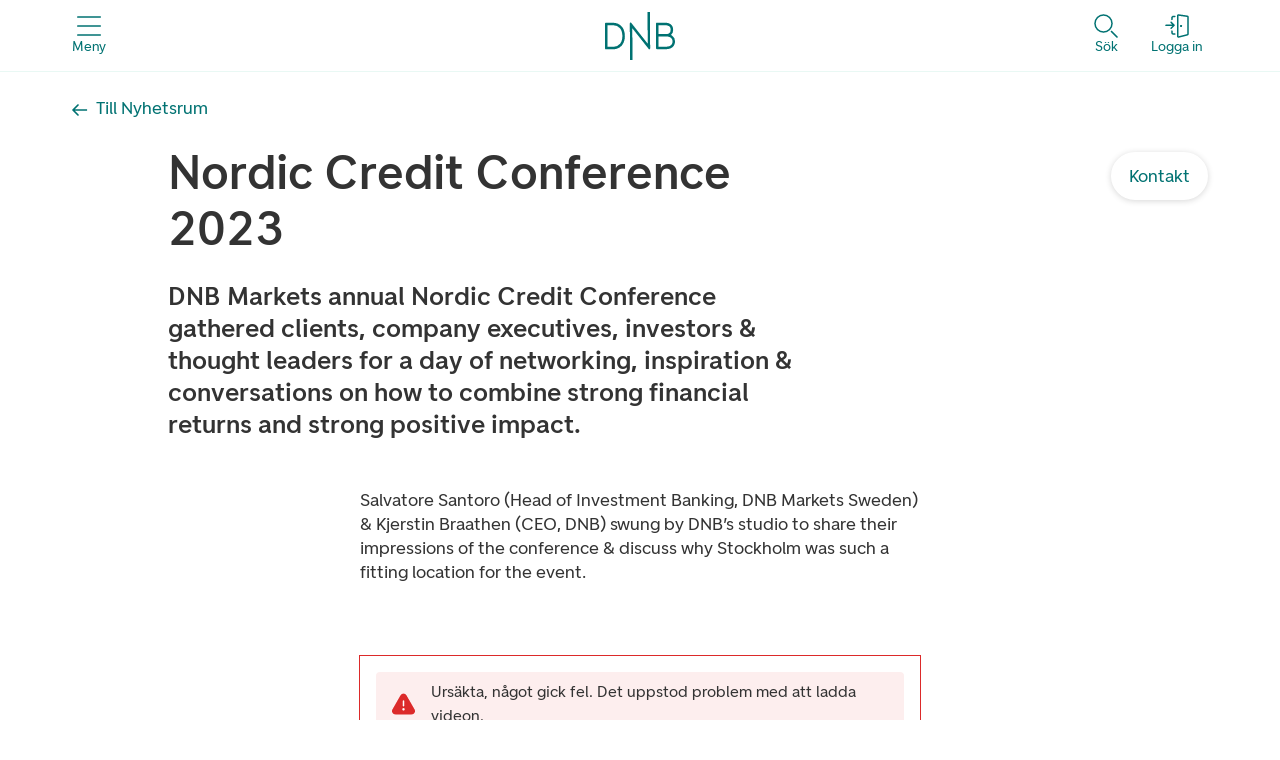

--- FILE ---
content_type: text/html
request_url: https://www.dnb.se/nyhetsrum/nordic-credit-conference
body_size: 246952
content:
<!DOCTYPE html><html data-no-smooth-scroll="true" lang="sv"><head><meta charSet="utf-8"/><meta http-equiv="x-ua-compatible" content="ie=edge"/><meta name="viewport" content="width=device-width, initial-scale=1, shrink-to-fit=no"/><link rel="preload" as="font" type="font/woff2" href="/web/static/DNBMono-Regular-322db7bbbe1d833cb61311e4f598b3fb.woff2" crossorigin="anonymous" data-preload="true" integrity="sha512-/a9587YNRFQPtuo1Gy8uOb6gWY9GkH+TMxz8pyojDNyW4Ucv8MJpjrCPu6jHmVYfRBqw3zOZosekStKRWclqfg=="/><link rel="preload" as="font" type="font/woff2" href="/web/static/DNB-Bold-b402be656a707d3bbdcfe490893c5b5a.woff2" crossorigin="anonymous" data-preload="true" integrity="sha512-GICtFVWZmM5vjQkXmmeM3W2c6LfBDsINq2SmoE+TdjmCK47nOeduKkk5MEecZBcNUNMI8zFIpKvCrRfszUxrjA=="/><link rel="preload" as="font" type="font/woff2" href="/web/static/DNB-Medium-8e57bfcd9fcbc6f0e1160901cf7f1e98.woff2" crossorigin="anonymous" data-preload="true" integrity="sha512-42DFbw4crapi1OeiteivZebtW9e/me5eYoFTxWKLAxrPegEZ972F8X3HtMh69Z/srP9C/SFC1M/swPhzGgNqOA=="/><link rel="preload" as="font" type="font/woff2" href="/web/static/DNB-Regular-54d35ae78c18491c35feab30a836875a.woff2" crossorigin="anonymous" data-preload="true" integrity="sha512-CD6mYCgFNE1oaY+lHhIFpe3KlcElokDSkdEvnb0NkoqV50GMa+t9czswRVU/UZVqeWGIi2dJbHkewqp+speVzg=="/><link data-preload="true" rel="preload" as="fetch" crossorigin="anonymous" href="/web/page-data/nyhetsrum/nordic-credit-conference/page-data.json"/><link data-preload="true" rel="preload" as="fetch" crossorigin="anonymous" href="/web/page-data/app-data.json"/><link data-preload="true" rel="preload" as="script" href="/web/app-0eec3a18b90042d23356.js" crossorigin="anonymous" integrity="sha512-l6lPkusBAL26m9w1lwzIOx9CH9g49B92vVwERrPd6LoCMDlMNadA9HBLfgzaXeE6o7PGRu5kD25L+WXB0ygU2w=="/><link data-preload="true" rel="preload" as="script" href="/web/framework-4d185d73ab6a7d54d337.js" crossorigin="anonymous" integrity="sha512-BYGs9OJsf6UxlvV3y1fMo6IhTQ6uvUORpx5HViiMmDE8wvIXPOi9ZFAZqs7/XHMXW7QY+sGaUsvaDD5VT5dVGw=="/><link data-preload="true" rel="preload" as="script" href="/web/webpack-runtime-1bc6703d133909193fcf.js" crossorigin="anonymous" integrity="sha512-H6KJv7fhULecm8NZ59NFkQNZr1uzqd5aQVDsHgIxT76bOgjZxPjcQMggMo21TO5KBFL6FdY4brFBtAv/tcHyOA=="/><link data-preload="true" rel="preload" as="script" href="//assets.adobedtm.com/372a0e79ce5a/258d94c9d70b/launch-EN0575992ec6194ce6b61b206f1993ae3c.min.js"/><meta name="generator" content="DNB"/><meta name="format-detection" content="telephone=no" data-gatsby-head="true"/><meta name="viewport" content="width=device-width, initial-scale=1, shrink-to-fit=no, viewport-fit=cover" data-gatsby-head="true"/><meta name="google-site-verification" content="RSUNhvnlFFs4phH3C6I61zeWNQ-11DYHS68kk54q8jw" data-gatsby-head="true"/><meta name="description" content="DNB Markets annual Nordic Credit Conference gathered clients, company executives, investors &amp; thought leaders for a day of networking. Here is a summary of the event." data-gatsby-head="true"/><meta name="theme-color" content="#007272" data-gatsby-head="true"/><meta property="og:url" content="https://www.dnb.se/nyhetsrum/nordic-credit-conference" data-gatsby-head="true"/><meta property="og:image" content="https://www.dnb.se/web/images/default-image.jpg" data-gatsby-head="true"/><meta property="og:image:alt" content="DNB Markets annual Nordic Credit Conference gathered clients, company executives, investors &amp; thought leaders for a day of networking. Here is a summary of the event." data-gatsby-head="true"/><meta property="og:title" content="Nordic Credit Conference | Nyhetsrum" data-gatsby-head="true"/><meta property="og:description" content="DNB Markets annual Nordic Credit Conference gathered clients, company executives, investors &amp; thought leaders for a day of networking. Here is a summary of the event." data-gatsby-head="true"/><meta property="og:site_name" content="DNB" data-gatsby-head="true"/><meta property="og:type" content="website" data-gatsby-head="true"/><meta property="og:locale" content="sv-SE" data-gatsby-head="true"/><meta name="twitter:site" content="@DNB_Bank" data-gatsby-head="true"/><meta name="twitter:image:alt" content="DNB Markets annual Nordic Credit Conference gathered clients, company executives, investors &amp; thought leaders for a day of networking. Here is a summary of the event." data-gatsby-head="true"/><style data-href="/web/styles.0ea93bf75ce292899865.css" data-identity="gatsby-global-css">@charset "UTF-8";._styles-module--infoPage--a8442{bottom:0;font-family:DNB,Helvetica,sans-serif;left:0;position:absolute;right:0;text-align:center;top:0}._styles-module--infoPage--a8442>div{height:100%;margin:25vh auto;max-width:30rem;text-align:center;width:100%}._styles-module--infoPage--a8442>div button{font-size:1rem!important}._styles-module--errorText--c9d35{font-size:1.5rem;margin-bottom:4vh}html{-webkit-text-size-adjust:100%;-moz-text-size-adjust:100%;text-size-adjust:100%;cursor:default;font-family:system-ui,-apple-system,Segoe UI,Roboto,Ubuntu,Cantarell,Noto Sans,sans-serif,Apple Color Emoji,Segoe UI Emoji,Segoe UI Symbol,Noto Color Emoji;line-height:var(--line-height-basis);tab-size:4;word-break:break-word}body{margin:0}html{font-size:100%}html:not([data-visual-test]){scroll-behavior:smooth}@supports (-webkit-touch-callout:none){@supports (font:-apple-system-body){html{font:-apple-system-body}}}html[xmlns="http://www.w3.org/1999/xhtml"] .dnb-anchor--active{color:var(--color-mint-green)!important}html[xmlns="http://www.w3.org/1999/xhtml"] .dnb-anchor--contrast:not(:hover){color:var(--color-white)!important}html[xmlns="http://www.w3.org/1999/xhtml"] a.dnb-button--primary{color:var(--color-white)}html[xmlns="http://www.w3.org/1999/xhtml"] .dnb-ul{list-style:initial}html[xmlns="http://www.w3.org/1999/xhtml"] .dnb-p{background-color:initial;overflow:initial;text-align:inherit}html[xmlns="http://www.w3.org/1999/xhtml"] i{font-style:italic}html[xmlns="http://www.w3.org/1999/xhtml"] #column_left,html[xmlns="http://www.w3.org/1999/xhtml"] #root{width:100%}html[xmlns="http://www.w3.org/1999/xhtml"] body#dnbLayoutDefault #wrapper,html[xmlns="http://www.w3.org/1999/xhtml"] body#dnbLayoutDefaultStartPage #wrapper{padding:0;width:100%}html[xmlns="http://www.w3.org/1999/xhtml"] #column_content{box-shadow:none}.dnb-core-style,body{-moz-osx-font-smoothing:grayscale;-webkit-font-smoothing:antialiased;-webkit-tap-highlight-color:rgba(0,0,0,0);-ms-text-size-adjust:100%;-webkit-text-size-adjust:100%;--eufemia-version:"10.91.1";color:var(--theme-color-body,var(--color-black-80,#333));font-family:var(--font-family-default);font-size:var(--font-size-small);font-style:normal;font-weight:var(--font-weight-basis);line-height:var(--line-height-basis);tab-size:4;-moz-tab-size:4;word-break:break-word}.dnb-core-style *,.dnb-core-style :after,.dnb-core-style :before,body *,body :after,body :before{background-repeat:no-repeat;box-sizing:border-box}.dnb-core-style :after,.dnb-core-style :before,body :after,body :before{text-decoration:inherit;vertical-align:inherit}.dnb-core-style hr,body hr{height:0;overflow:visible}.dnb-core-style main,body main{display:block}.dnb-core-style nav ol,.dnb-core-style nav ul,body nav ol,body nav ul{list-style:none}.dnb-core-style abbr[title],body abbr[title]{text-decoration:underline;-webkit-text-decoration:underline dotted;text-decoration:underline dotted}.dnb-core-style b,.dnb-core-style strong,body b,body strong{font-weight:bolder}.dnb-core-style code,.dnb-core-style kbd,.dnb-core-style pre,.dnb-core-style samp,body code,body kbd,body pre,body samp{font-family:var(--font-family-monospace)}.dnb-core-style ::selection,body ::selection{background-color:#b3d4fc;color:#000;text-shadow:none}.dnb-core-style audio,.dnb-core-style canvas,.dnb-core-style iframe,.dnb-core-style img,.dnb-core-style svg,.dnb-core-style video,body audio,body canvas,body iframe,body img,body svg,body video{vertical-align:middle}.dnb-core-style audio,.dnb-core-style video,body audio,body video{display:inline-block}.dnb-core-style audio:not([controls]),body audio:not([controls]){display:none;height:0}.dnb-core-style img,body img{border-style:none}.dnb-core-style svg:not([fill]),body svg:not([fill]){fill:currentcolor}.dnb-core-style svg:not(:root),body svg:not(:root){overflow:hidden}.dnb-core-style table,body table{border-collapse:collapse}.dnb-core-style button,.dnb-core-style input,.dnb-core-style select,.dnb-core-style textarea,body button,body input,body select,body textarea{font-family:inherit;font-size:inherit;line-height:inherit}.dnb-core-style button,.dnb-core-style figure,.dnb-core-style input,.dnb-core-style select,body button,body figure,body input,body select{margin:0}.dnb-core-style button,body button{overflow:visible;text-transform:none}.dnb-core-style input,body input{overflow:visible;word-break:normal}.dnb-core-style legend,body legend{color:inherit;display:table;max-width:100%;white-space:normal}.dnb-core-style progress,body progress{display:inline-block;vertical-align:baseline}.dnb-core-style select,body select{text-transform:none}.dnb-core-style textarea,body textarea{overflow:auto;resize:vertical}.dnb-core-style [type=checkbox],.dnb-core-style [type=radio],body [type=checkbox],body [type=radio]{padding:0}.dnb-core-style input[type=search],body input[type=search]{-webkit-appearance:textfield;appearance:textfield;outline-offset:-2px}.dnb-core-style ::-webkit-inner-spin-button,.dnb-core-style ::-webkit-outer-spin-button,body ::-webkit-inner-spin-button,body ::-webkit-outer-spin-button{height:auto}.dnb-core-style ::-webkit-search-decoration,body ::-webkit-search-decoration{-webkit-appearance:none;appearance:none}.dnb-core-style ::-webkit-file-upload-button,body ::-webkit-file-upload-button{background-color:transparent;border:none;font:inherit}.dnb-core-style ::-moz-focus-inner,body ::-moz-focus-inner{border-style:none;padding:0}.dnb-core-style details,body details{display:block}.dnb-core-style summary,body summary{display:list-item}.dnb-core-style canvas,body canvas{display:inline-block}.dnb-core-style template,body template{display:none}.dnb-core-style [tabindex],.dnb-core-style a,.dnb-core-style area,.dnb-core-style button,.dnb-core-style input,.dnb-core-style label,.dnb-core-style select,.dnb-core-style summary,.dnb-core-style textarea,body [tabindex],body a,body area,body button,body input,body label,body select,body summary,body textarea{touch-action:manipulation}.dnb-core-style [hidden],body [hidden]{display:none}.dnb-core-style [aria-busy=true],body [aria-busy=true]{cursor:progress}.dnb-core-style [aria-controls]:not(input),body [aria-controls]:not(input){cursor:pointer}.dnb-core-style [aria-disabled=true],.dnb-core-style [disabled],body [aria-disabled=true],body [disabled]{cursor:not-allowed}.dnb-core-style [aria-hidden=false][hidden]:not(:focus),body [aria-hidden=false][hidden]:not(:focus){clip:rect(0,0,0,0);display:inherit;position:absolute}@media print{.dnb-core-style,body{background-color:#fff;color:#000}}.dnb-core-style .eufemia-theme,body .eufemia-theme{color:var(--theme-color-body,var(--color-black-80,#333));font-family:var(--font-family-default);font-size:var(--font-size-small);font-style:normal;font-weight:var(--font-weight-basis);line-height:var(--line-height-basis)}.dnb-no-focus,.dnb-tab-focus,.dnb-tab-focus:focus{outline:none}html[data-whatinput=keyboard] .dnb-tab-focus:focus{--border-color:var(--focus-ring-color);--border-width:var(--focus-ring-width);border-color:transparent;box-shadow:0 0 0 var(--border-width) var(--border-color)}.dnb-mouse-focus,.dnb-mouse-focus:focus{outline:none}html[data-whatinput=mouse] .dnb-mouse-focus:focus{box-shadow:0 0 0 var(--border-width) var(--border-color)}.dnb-focus-ring,html[data-whatinput=mouse] .dnb-mouse-focus:focus{--border-color:var(--focus-ring-color);--border-width:var(--focus-ring-width);border-color:transparent}.dnb-focus-ring{box-shadow:0 0 0 var(--border-width) var(--border-color)!important}.dnb-scrollbar-appearance{-webkit-overflow-scrolling:touch;-ms-overflow-style:auto;scrollbar-color:var(--scrollbar-thumb-color,#888) transparent}@supports not (scrollbar-color:auto){.dnb-scrollbar-appearance::-webkit-scrollbar{background-color:var(--scrollbar-track-color,#eee);border-radius:var(--scrollbar-thumb-width,.5rem)}.dnb-scrollbar-appearance::-webkit-scrollbar:vertical{width:var(--scrollbar-track-width,.5rem)}.dnb-scrollbar-appearance::-webkit-scrollbar:horizontal{height:var(--scrollbar-track-width,.5rem)}.dnb-scrollbar-appearance::-webkit-scrollbar-thumb{background-color:var(--scrollbar-thumb-color,#888);border-radius:var(--scrollbar-thumb-width,.5rem)}.dnb-scrollbar-appearance::-webkit-scrollbar-thumb:hover{background-color:var(--scrollbar-thumb-hover-color,#666)}}.dnb-skip-link{opacity:.3;position:absolute;top:-100vh;transition:opacity .3s ease-out;z-index:0}.dnb-skip-link--active,.dnb-skip-link:focus{background-color:transparent;border:none;border-radius:0;box-shadow:none;color:var(--skip-link-color);font-size:var(--font-size-basis);left:40%;margin:0;outline:none;padding:.5rem 1rem;position:fixed;text-align:center;-webkit-text-decoration:none;text-decoration:none;top:5%;user-select:none;-webkit-user-select:none;white-space:nowrap;z-index:9999}.dnb-skip-link--active:after,.dnb-skip-link:focus:after{background-color:hsla(0,0%,100%,.85);box-shadow:150vw 150vh 0 0 hsla(0,0%,100%,.85);content:"";height:150vh;left:-200vw;position:absolute;top:-200vh;width:150vw;z-index:-2}.dnb-skip-link--active:before,.dnb-skip-link:focus:before{background-color:var(--skip-link-background);border-radius:1.5rem;content:"";height:100%;left:0;outline:none;position:absolute;top:0;width:100%;z-index:-1}html[data-whatinput=mouse] .dnb-skip-link--active:before,html[data-whatinput=mouse] .dnb-skip-link:focus:before{--border-color:var(--focus-ring-color);--border-width:var(--focus-ring-width);border-color:transparent;box-shadow:0 0 0 var(--border-width) var(--border-color)}.dnb-skip-link--active:hover:before,.dnb-skip-link:focus:hover:before{background-color:var(--skip-link-background--hover)}.dnb-skip-link--active:active:before,.dnb-skip-link:focus:active:before{background-color:var(--skip-link-background--active)}.dnb-skip-link--active:focus:not(:active):before,.dnb-skip-link:focus:focus:not(:active):before{outline:none}html[data-whatinput=keyboard] .dnb-skip-link--active:focus:not(:active):before,html[data-whatinput=keyboard] .dnb-skip-link:focus:focus:not(:active):before{--border-color:var(--focus-ring-color);--border-width:var(--focus-ring-width);border-color:transparent;box-shadow:0 0 0 var(--border-width) var(--border-color)}.dnb-skip-link--active:focus,.dnb-skip-link:focus:focus{opacity:1}.dnb-skip-link--active:hover,.dnb-skip-link:focus:hover{background-color:transparent;box-shadow:none;color:var(--skip-link-color--hover)}.dnb-skip-link--active:focus:not(:hover):not(:active),.dnb-skip-link:focus:focus:not(:hover):not(:active){background-color:transparent;box-shadow:none;color:var(--skip-link-color)}.dnb-skip-link--active:active,.dnb-skip-link:focus:active{background-color:transparent;color:var(--skip-link-color--active)}html[data-whatintent=touch] .dnb-skip-link{display:none}.dnb-alignment-helper,.dnb-alignment-helper--pseudo-element-only:before,.dnb-alignment-helper:before{speak:none;display:inline-block;font-size:var(--font-size-small);height:0;width:0}.dnb-alignment-helper--pseudo-element-only:before,.dnb-alignment-helper:before{content:"⁠";height:100%;opacity:0}.dnb-drop-shadow{box-shadow:var(--shadow-default)}.dnb-sharp-drop-shadow{box-shadow:var(--shadow-sharp)}.dnb-sr-only{-webkit-touch-callout:none!important;border:0!important;clip-path:inset(50%)!important;margin:0!important;max-height:1px!important;max-width:1px!important;overflow:hidden!important;padding:0!important;pointer-events:none!important;position:absolute!important;-webkit-user-select:none!important;user-select:none!important;white-space:nowrap!important}.dnb-suffix{font-size:var(--font-size-basis);line-height:var(--line-height-basis);padding-left:.5rem;word-break:normal}.dnb-drawer-list{--drawer-list-height:2rem;--drawer-list-padding-horizontal:1rem;--drawer-list-focus-border-width:0.125rem;--drawer-list-text-padding:0.5rem;--drawer-list-height--small:1.5rem;--drawer-list-height--medium:2.5rem;--drawer-list-height--large:3rem;--drawer-list-list-line-height:var(--line-height-basis);--drawer-list-option-disabled-background:var(--color-white);--drawer-list-option-disabled-color:var(--color-black-20);--drawer-list-group-title-color:var(--color-black-80);--drawer-list-group-title-bg:var(--color-lavender);display:block;font-size:var(--font-size-small);min-width:inherit;position:relative;width:inherit}.dnb-drawer-list__portal{--drawer-list-width:16rem}.dnb-drawer-list__portal__style{position:absolute;transition:all .3s var(--easing-default);z-index:calc(var(--modal-z-index, 3200) + 300)}html[data-visual-test] .dnb-drawer-list__portal__style{transition:none!important}.dnb-drawer-list__portal__style--fixed{position:fixed}.dnb-drawer-list__root{min-width:inherit;width:inherit}.dnb-drawer-list__root--portal{left:0;position:absolute;top:0}.dnb-drawer-list__content{padding:0;width:100%}.dnb-drawer-list__list{background-color:var(--drawer-list-list-background);bottom:auto;font-size:var(--font-size-basis);left:0;line-height:var(--drawer-list-list-line-height);margin:0;min-width:inherit;padding:0;position:absolute;right:0;top:0;transform:translateY(0);transition:transform .2s,opacity .16s ease-out;width:inherit;z-index:3}.dnb-drawer-list__options{background-color:transparent;display:flex;flex-direction:column;list-style:none;margin:0;max-height:90vh;padding:0;width:100%}.dnb-spacing .dnb-drawer-list__options li.dnb-drawer-list__option{margin:0}.dnb-drawer-list--scroll .dnb-drawer-list__options{-webkit-overflow-scrolling:touch;-ms-overflow-style:auto;max-height:70vh;min-height:2rem;overflow-y:auto;overscroll-behavior:contain;scrollbar-color:var(--scrollbar-thumb-color,#888) transparent;transition:max-height .3s var(--easing-default)}html:not([data-visual-test]) .dnb-drawer-list--scroll .dnb-drawer-list__options{scroll-behavior:smooth}@supports not (scrollbar-color:auto){.dnb-drawer-list--scroll .dnb-drawer-list__options::-webkit-scrollbar{background-color:var(--scrollbar-track-color,#eee);border-radius:var(--scrollbar-thumb-width,.5rem)}.dnb-drawer-list--scroll .dnb-drawer-list__options::-webkit-scrollbar:vertical{width:var(--scrollbar-track-width,.5rem)}.dnb-drawer-list--scroll .dnb-drawer-list__options::-webkit-scrollbar:horizontal{height:var(--scrollbar-track-width,.5rem)}.dnb-drawer-list--scroll .dnb-drawer-list__options::-webkit-scrollbar-thumb{background-color:var(--scrollbar-thumb-color,#888);border-radius:var(--scrollbar-thumb-width,.5rem)}.dnb-drawer-list--scroll .dnb-drawer-list__options::-webkit-scrollbar-thumb:hover{background-color:var(--scrollbar-thumb-hover-color,#666)}}.dnb-drawer-list--scroll.dnb-drawer-list--no-animation .dnb-drawer-list__options,html[data-visual-test] .dnb-drawer-list--scroll .dnb-drawer-list__options{transition:none!important}.dnb-drawer-list--opened .dnb-drawer-list__options{scroll-behavior:smooth}.dnb-drawer-list--no-scroll-animation .dnb-drawer-list__options{scroll-behavior:auto}.dnb-drawer-list__group{list-style:none;margin:0;padding:0}.dnb-drawer-list__group-title{background-color:var(--drawer-list-group-title-bg);color:var(--drawer-list-group-title-color);display:block;font-weight:var(--font-weight-medium);padding:.5rem 1rem}.dnb-drawer-list__option{color:inherit;cursor:pointer;margin:0;outline:none;padding:0}.dnb-drawer-list__option__inner{background-color:var(--drawer-list-option-inner-background);color:inherit;display:grid;grid-template-columns:1fr auto;grid-template-rows:repeat(10,-webkit-min-content);grid-template-rows:repeat(10,min-content);margin:0;outline:none;padding:1rem;position:relative;z-index:1}.dnb-drawer-list__option__inner>*{align-self:self-start}.dnb-drawer-list__option__item{display:block;grid-column:1;text-overflow:ellipsis}.dnb-drawer-list__option__item--horizontal{display:flex}.dnb-drawer-list__option__item>.dnb-icon{vertical-align:initial}.dnb-drawer-list__option__item .dnb-anchor{display:inline-block;font-size:inherit;margin-right:.5rem;word-break:break-word}@media screen and (min-width:40.00625em){.dnb-drawer-list__option__suffix{align-self:center;grid-column:2;grid-row:1/-1;justify-self:end}}.dnb-drawer-list__option--ignore{cursor:default;pointer-events:none}.dnb-drawer-list__option[disabled]{--drawer-list-option-inner-background:var(
    --drawer-list-option-disabled-background
  );color:var(--drawer-list-option-disabled-color);cursor:not-allowed}.dnb-drawer-list__triangle{left:auto;margin:0 var(--drawer-list-padding-horizontal);pointer-events:none;right:0;top:calc(var(--drawer-list-focus-border-width) - var(--drawer-list-height)/2);z-index:-1}.dnb-drawer-list__triangle,.dnb-drawer-list__triangle:before{height:calc(var(--drawer-list-height)/2);position:absolute;width:calc(var(--drawer-list-height)/2)}.dnb-drawer-list__triangle:before{border:1px solid var(--color-black-border);content:"";left:0;top:0;transform:translateY(60%) rotate(45deg)}.dnb-drawer-list--triangle-position-left .dnb-drawer-list__triangle{left:0;right:auto}.dnb-drawer-list--top .dnb-drawer-list__triangle{bottom:calc(var(--drawer-list-focus-border-width) - var(--drawer-list-height)/2 - 2px);top:auto;transform:rotate(180deg)}.dnb-drawer-list--top .dnb-drawer-list__triangle:before{transform:translateY(65%) rotate(45deg)}.dnb-drawer-list--is-popup.dnb-drawer-list--right{left:auto;position:absolute;right:0}.dnb-drawer-list--is-popup.dnb-drawer-list--left .dnb-drawer-list__list{left:-.5rem}.dnb-drawer-list--is-popup.dnb-drawer-list--right .dnb-drawer-list__list{right:-.5rem}.dnb-drawer-list--opened .dnb-drawer-list__list{display:flex;flex-direction:column;z-index:100}.dnb-drawer-list--opened .dnb-drawer-list__list:not(.dnb-drawer-list--opened .dnb-drawer-list__list--no-animation){animation:drawer-list-slide-top-down .2s ease-out 1 forwards}.dnb-drawer-list--opened .dnb-drawer-list__list--no-animation,html[data-visual-test] .dnb-drawer-list--opened .dnb-drawer-list__list{animation-duration:1ms!important}.dnb-drawer-list--hidden .dnb-drawer-list__list{display:none}.dnb-drawer-list--bottom .dnb-drawer-list__list{bottom:auto;top:0}.dnb-drawer-list--top .dnb-drawer-list__list{bottom:var(--drawer-list-height);top:auto}.dnb-drawer-list__portal .dnb-drawer-list--bottom .dnb-drawer-list__list{bottom:auto;top:var(--drawer-list-height)}.dnb-drawer-list__portal .dnb-drawer-list--small .dnb-drawer-list__list{top:var(--drawer-list-height--small)}.dnb-drawer-list--small.dnb-drawer-list--top .dnb-drawer-list__list{bottom:var(--drawer-list-height--small)}.dnb-drawer-list--small.dnb-drawer-list--is-popup.dnb-drawer-list--left .dnb-drawer-list__list{left:-.75rem}.dnb-drawer-list--small.dnb-drawer-list--is-popup.dnb-drawer-list--right .dnb-drawer-list__list{right:-.75rem}.dnb-drawer-list__portal .dnb-drawer-list--medium .dnb-drawer-list__list{top:var(--drawer-list-height--medium)}.dnb-drawer-list--medium.dnb-drawer-list--top .dnb-drawer-list__list{bottom:var(--drawer-list-height--medium)}.dnb-drawer-list--medium.dnb-drawer-list--is-popup.dnb-drawer-list--left .dnb-drawer-list__list{left:-.25rem}.dnb-drawer-list--medium.dnb-drawer-list--is-popup.dnb-drawer-list--right .dnb-drawer-list__list{right:-.25rem}.dnb-drawer-list__portal .dnb-drawer-list--large .dnb-drawer-list__list{top:var(--drawer-list-height--large)}.dnb-drawer-list--large.dnb-drawer-list--top .dnb-drawer-list__list{bottom:var(--drawer-list-height--large)}.dnb-drawer-list--large .dnb-drawer-list__triangle{margin:0 1.25rem}.dnb-drawer-list--large.dnb-drawer-list--is-popup.dnb-drawer-list--left .dnb-drawer-list__list{left:-.25rem}.dnb-drawer-list--large.dnb-drawer-list--is-popup.dnb-drawer-list--right .dnb-drawer-list__list{right:-.25rem}.dnb-drawer-list--is-popup.dnb-drawer-list--right .dnb-drawer-list__list{left:auto}.dnb-drawer-list__root>.dnb-drawer-list--right{left:auto;position:absolute;right:0}.dnb-drawer-list__portal .dnb-drawer-list--right{right:100%}.dnb-drawer-list__portal .dnb-drawer-list--top .dnb-drawer-list__list{bottom:0;top:auto}.dnb-drawer-list:not(.dnb-drawer-list--opened) .dnb-drawer-list__list:not(.dnb-drawer-list:not(.dnb-drawer-list--opened) .dnb-drawer-list__list--no-animation){animation:drawer-list-slide-top-up .15s ease-out 1 forwards}.dnb-drawer-list:not(.dnb-drawer-list--opened) .dnb-drawer-list__list--no-animation,html[data-visual-test] .dnb-drawer-list:not(.dnb-drawer-list--opened) .dnb-drawer-list__list{animation-duration:1ms!important}.dnb-drawer-list--action-menu .dnb-drawer-list__option__inner{align-items:center;flex-direction:row;justify-content:flex-start}@media screen and (min-width:40.00625em){.dnb-drawer-list--action-menu.dnb-drawer-list--is-popup.dnb-drawer-list--left .dnb-drawer-list__list{left:0}.dnb-drawer-list--action-menu.dnb-drawer-list--is-popup.dnb-drawer-list--right .dnb-drawer-list__list{right:0}}@keyframes drawer-list-scale-in{0%{opacity:0;transform:scale(.8) translateX(calc(1px - var(--drawer-list-width)))}to{opacity:1;transform:scale(1) translateX(0)}}@keyframes drawer-list-scale-out{0%{opacity:1;transform:scale(1) translateX(0)}to{opacity:0;transform:scale(.8) translateX(calc(1px - var(--drawer-list-width)))}}@keyframes drawer-list-slide-top-down{0%{opacity:0;pointer-events:none;transform:translateY(calc(1px - var(--drawer-list-height)))}to{opacity:1;pointer-events:auto;transform:translateY(0)}}@keyframes drawer-list-slide-top-up{0%{opacity:1;transform:translateY(0)}to{opacity:0;transform:translateY(calc(1px - var(--drawer-list-height)))}}@keyframes drawer-list-slide-bottom-down{0%{opacity:1;transform:translateY(0)}to{opacity:0;transform:translateY(calc(1px + var(--drawer-list-height)))}}@keyframes drawer-list-slide-bottom-up{0%{opacity:0;pointer-events:none;transform:translateY(calc(1px + var(--drawer-list-height)))}to{opacity:1;pointer-events:auto;transform:translateY(0)}}.dnb-scroll-view{-webkit-overflow-scrolling:touch;-ms-overflow-style:auto;overflow-x:auto;overflow-y:auto;overscroll-behavior:contain;overscroll-behavior:auto;scrollbar-color:var(--scrollbar-thumb-color,#888) transparent}html:not([data-visual-test]) .dnb-scroll-view{scroll-behavior:smooth}@supports not (scrollbar-color:auto){.dnb-scroll-view::-webkit-scrollbar{background-color:var(--scrollbar-track-color,#eee);border-radius:var(--scrollbar-thumb-width,.5rem)}.dnb-scroll-view::-webkit-scrollbar:vertical{width:var(--scrollbar-track-width,.5rem)}.dnb-scroll-view::-webkit-scrollbar:horizontal{height:var(--scrollbar-track-width,.5rem)}.dnb-scroll-view::-webkit-scrollbar-thumb{background-color:var(--scrollbar-thumb-color,#888);border-radius:var(--scrollbar-thumb-width,.5rem)}.dnb-scroll-view::-webkit-scrollbar-thumb:hover{background-color:var(--scrollbar-thumb-hover-color,#666)}}.dnb-scroll-view[tabindex="0"]:focus{outline:none}html[data-whatinput=keyboard] .dnb-scroll-view[tabindex="0"]:focus{--border-color:var(--focus-ring-color);--border-width:var(--focus-ring-width);border-color:transparent;box-shadow:0 0 0 var(--border-width) var(--border-color)}.dnb-text-counter .dnb-icon{font-size:0;margin-right:0;transition:margin .2s var(--easing-default),font-size .4s var(--easing-default)}.dnb-text-counter--exceeded .dnb-icon{font-size:var(--font-size-basis--em);margin-right:.5rem}.dnb-accordion{--accordion-border-width:0.0625rem;--accordion-border-radius:0.5rem;--accordion-easing:var(--easing-default);--accordion-header-margin-vertical:1.25rem;--accordion-header-margin-vertical--description:0.75rem;--accordion-header-wrapper-margin:1rem;--accordion-header-wrapper-margin--icon-right:1rem;--accordion-header-icon-gutter:1rem;--accordion-header-icon-margin:1rem;--accordion-header-icon-alignment:flex-start;--accordion-title-font-weight:var(--font-weight-basis);--accordion-title-font-weight--expanded:var(--font-weight-medium);--accordion-content-margin:1rem 0 0 0;--accordion-content-padding:0;display:flex;flex-direction:column;font-size:var(--font-size-small);line-height:var(--line-height-basis);position:relative}.dnb-accordion__header{align-items:center;border:var(--accordion-border-width) solid transparent;border-radius:var(--accordion-border-radius);cursor:pointer;display:flex;outline:none}.dnb-accordion__header *,.dnb-accordion__header--prevent-click{pointer-events:none}.dnb-accordion__header__wrapper{display:flex;flex-direction:column;margin:var(--accordion-header-margin-vertical) var(--accordion-header-wrapper-margin) var(--accordion-header-margin-vertical) 0;width:100%}.dnb-accordion__header--description .dnb-accordion__header__wrapper{margin-bottom:var(--accordion-header-margin-vertical--description);margin-top:var(--accordion-header-margin-vertical--description)}.dnb-accordion__header__container{margin:0 1rem}.dnb-accordion__header__icon{align-self:var(--accordion-header-icon-alignment);font-size:var(--font-size-small);line-height:var(--line-height-small);margin:var(--accordion-header-margin-vertical) var(--accordion-header-icon-gutter) var(--accordion-header-margin-vertical) var(--accordion-header-icon-margin);transition:transform .4s var(--accordion-easing)}.dnb-accordion__header--description .dnb-accordion__header__icon{margin-top:var(--accordion-header-margin-vertical--description)}.dnb-accordion__header--icon-right{justify-content:space-between}.dnb-accordion__header--icon-right .dnb-accordion__header__icon{margin-left:var(--accordion-header-icon-gutter);margin-right:var(--accordion-header-icon-margin);order:3}.dnb-accordion__header--icon-right .dnb-accordion__header__container{order:1}.dnb-accordion__header--icon-right .dnb-accordion__header__wrapper{margin-left:var(--accordion-header-wrapper-margin--icon-right);margin-right:0;order:2}.dnb-accordion__header--icon-right .dnb-accordion__header__wrapper+.dnb-accordion__header__container{margin-right:0}.dnb-accordion__header--icon-right .dnb-accordion__header__container+.dnb-accordion__header__wrapper{margin-left:0}.dnb-accordion__header--expanded{--accordion-title-font-weight:var(
    --accordion-title-font-weight--expanded
  )}.dnb-accordion__header__title{font-size:var(--font-size-basis);font-weight:var(--accordion-title-font-weight);line-height:var(--line-height-basis)}.dnb-accordion__header__description{font-size:var(--font-size-small);font-weight:var(--font-weight-basis);line-height:var(--line-height-small)}.dnb-accordion__header__description+.dnb-accordion__header__title,.dnb-accordion__header__title+.dnb-accordion__header__description{margin-top:.25rem}.dnb-accordion--expanded>.dnb-accordion__header .dnb-accordion__header__icon{transform:rotate(-180deg)}.dnb-accordion__content{display:flex;transition:height .4s var(--accordion-easing),opacity .6s var(--accordion-easing);width:100%;will-change:height}.dnb-accordion__content__inner{margin:var(--accordion-content-margin);padding:var(--accordion-content-padding);width:100%}.dnb-accordion-group--single-container{transition:min-height 1s var(--accordion-easing)}.dnb-accordion-group--single-container .dnb-accordion{max-width:60rem;position:static}@media screen and (min-width:40.00625em){.dnb-accordion-group--single-container .dnb-accordion__header{width:40%}.dnb-accordion-group--single-container .dnb-accordion__content{margin-left:1rem;transition:opacity 1s var(--accordion-easing)}.dnb-accordion-group--single-container .dnb-accordion__content__inner{margin-top:0}.dnb-accordion-group--single-container .dnb-accordion>.dnb-accordion__header .dnb-accordion__header__icon{transform:rotate(-90deg)}}.dnb-accordion-group--single-container .dnb-accordion-group__children{max-width:60rem}@media screen and (min-width:40.00625em){.dnb-accordion-group--single-container .dnb-accordion-group__children{display:flex;flex-direction:column;position:relative}.dnb-accordion-group--single-container .dnb-accordion-group__children .dnb-accordion__content{position:absolute;right:0;top:0;width:60%;z-index:10}}.dnb-accordion>.dnb-accordion__header--no-animation .dnb-accordion__header__icon,html[data-visual-test] .dnb-accordion .dnb-accordion__header .dnb-accordion__header__icon{transition:none}button.dnb-anchor{-webkit-appearance:none;appearance:none;background:none;border:none;cursor:pointer;line-height:calc(var(--line-height-basis) + .125rem)}:where(:not(.dnb-anchor--no-style)).dnb-anchor{--anchor-underline-thickness:0.0938rem;--anchor-icon-gutter:0.25em;--anchor-icon-separator:"⁠";--anchor-icon-position:translateY(-0.175em);border-radius:0;display:inline;font-size:var(--font-size-basis);padding:.05575em 0;-webkit-text-decoration:underline;text-decoration:underline;text-decoration-color:currentcolor;text-decoration-thickness:var(--anchor-underline-thickness);text-underline-offset:.25em;transition:box-shadow .2s ease-in-out,border-radius .2s ease-in-out,background .2s ease-in-out}sub :where(:not(.dnb-anchor--no-style)).dnb-anchor,sup :where(:not(.dnb-anchor--no-style)).dnb-anchor{padding:0 .025em}.dnb-h--basis :where(:not(.dnb-anchor--no-style)).dnb-anchor,.dnb-h--large :where(:not(.dnb-anchor--no-style)).dnb-anchor,.dnb-h--medium :where(:not(.dnb-anchor--no-style)).dnb-anchor,.dnb-h--small :where(:not(.dnb-anchor--no-style)).dnb-anchor,.dnb-h--x-large :where(:not(.dnb-anchor--no-style)).dnb-anchor,.dnb-h--x-small :where(:not(.dnb-anchor--no-style)).dnb-anchor,.dnb-h--xx-large :where(:not(.dnb-anchor--no-style)).dnb-anchor,.dnb-lead :where(:not(.dnb-anchor--no-style)).dnb-anchor,.dnb-p :where(:not(.dnb-anchor--no-style)).dnb-anchor{font-size:inherit}:where(:not(.dnb-anchor--no-style)).dnb-anchor:focus-visible{--border-color:var(--focus-ring-color);--border-width:var(--focus-ring-width);background-color:transparent;border-color:transparent;border-radius:.25em;box-shadow:0 0 0 var(--border-width) var(--border-color);outline:none;transition:none}.dnb-section :where(:not(.dnb-anchor--no-style)).dnb-anchor:focus-visible.dnb-anchor,:where(:not(.dnb-anchor--no-style)).dnb-anchor:focus-visible{-webkit-text-decoration:none;text-decoration:none}:where(:not(.dnb-anchor--no-style)).dnb-anchor:hover:where(:not(.dnb-anchor--no-hover)){border-radius:.25em}.dnb-section :where(:not(.dnb-anchor--no-style)).dnb-anchor:hover:where(:not(.dnb-anchor--no-hover)).dnb-anchor,:where(:not(.dnb-anchor--no-style)).dnb-anchor:hover:where(:not(.dnb-anchor--no-hover)){-webkit-text-decoration:none;text-decoration:none}@supports not (selector(*:where(*))){:where(:not(.dnb-anchor--no-style)).dnb-anchor:hover:not(.dnb-anchor--no-hover){border-radius:.25em}.dnb-section :where(:not(.dnb-anchor--no-style)).dnb-anchor:hover:not(.dnb-anchor--no-hover).dnb-anchor,:where(:not(.dnb-anchor--no-style)).dnb-anchor:hover:not(.dnb-anchor--no-hover){-webkit-text-decoration:none;text-decoration:none}}:where(:not(.dnb-anchor--no-style)).dnb-anchor:active{border-radius:.25em}.dnb-section :where(:not(.dnb-anchor--no-style)).dnb-anchor:active.dnb-anchor,:where(:not(.dnb-anchor--no-style)).dnb-anchor:active{-webkit-text-decoration:none;text-decoration:none}[data-visual-test-wrapper] :where(:not(.dnb-anchor--no-style)).dnb-anchor{transition:none}:where(:not(.dnb-anchor--no-style)).dnb-anchor .dnb-icon{display:inline;vertical-align:middle;white-space:nowrap}:where(:not(.dnb-anchor--no-style)).dnb-anchor .dnb-icon svg{font-size:.5em;height:1em;pointer-events:none;transform:scale(2) var(--anchor-icon-position);vertical-align:baseline;width:2em}:where(:not(.dnb-anchor--no-style)).dnb-anchor--no-icon .dnb-icon{display:none}:where(:not(.dnb-anchor--no-style)).dnb-anchor--icon-left .dnb-icon:first-child:after{content:var(--anchor-icon-separator)}:where(:not(.dnb-anchor--no-style)).dnb-anchor--icon-left .dnb-icon:first-child svg{margin-right:calc(var(--anchor-icon-gutter)*2)}:where(:not(.dnb-anchor--no-style)).dnb-anchor--icon-right .dnb-icon:last-child:before{content:var(--anchor-icon-separator)}:where(:not(.dnb-anchor--no-style)).dnb-anchor--icon-right .dnb-icon:last-child svg{margin-left:calc(var(--anchor-icon-gutter)*2)}:where(:not(.dnb-anchor--no-style)).dnb-anchor .dnb-icon--default{font-size:.8888888889em}:where(:not(.dnb-anchor--no-style)).dnb-anchor.dnb-anchor--contrast{color:var(--color-white)}:where(:not(.dnb-anchor--no-style)).dnb-anchor.dnb-anchor--contrast:hover:where(:not(.dnb-anchor--no-hover)){box-shadow:inset 100vw 100vw 0 0 var(--color-white),calc(var(--anchor-background-gutter-left, .125rem)*-1) 0 0 0 var(--color-white),var(--anchor-background-gutter-right,.125rem) 0 0 0 var(--color-white);color:var(--anchor-color--contrast)}@supports not (selector(*:where(*))){:where(:not(.dnb-anchor--no-style)).dnb-anchor.dnb-anchor--contrast:hover:not(.dnb-anchor--no-hover){box-shadow:inset 100vw 100vw 0 0 var(--color-white),calc(var(--anchor-background-gutter-left, .125rem)*-1) 0 0 0 var(--color-white),var(--anchor-background-gutter-right,.125rem) 0 0 0 var(--color-white);color:var(--anchor-color--contrast)}}:where(:not(.dnb-anchor--no-style)).dnb-anchor.dnb-anchor--contrast:active{background-color:transparent;box-shadow:inset 100vw 100vw 0 0 transparent,calc(var(--anchor-background-gutter-left, .125rem)*-1) 0 0 0 transparent,var(--anchor-background-gutter-right,.125rem) 0 0 0 transparent;color:var(--color-white)}:where(:not(.dnb-anchor--no-style)).dnb-anchor.dnb-anchor--contrast:focus-visible{--border-color:var(--color-white);--border-width:var(--focus-ring-width);background-color:transparent;border-color:transparent;box-shadow:0 0 0 var(--border-width) var(--border-color);color:var(--color-white);outline:none}@supports not (selector(*:where(*))){:not(.dnb-anchor--no-style).dnb-anchor{--anchor-underline-thickness:0.0938rem;--anchor-icon-gutter:0.25em;--anchor-icon-separator:"⁠";--anchor-icon-position:translateY(-0.175em);border-radius:0;display:inline;font-size:var(--font-size-basis);padding:.05575em 0;-webkit-text-decoration:underline;text-decoration:underline;text-decoration-color:currentcolor;text-decoration-thickness:var(--anchor-underline-thickness);text-underline-offset:.25em;transition:box-shadow .2s ease-in-out,border-radius .2s ease-in-out,background .2s ease-in-out}sub :not(.dnb-anchor--no-style).dnb-anchor,sup :not(.dnb-anchor--no-style).dnb-anchor{padding:0 .025em}.dnb-h--basis :not(.dnb-anchor--no-style).dnb-anchor,.dnb-h--large :not(.dnb-anchor--no-style).dnb-anchor,.dnb-h--medium :not(.dnb-anchor--no-style).dnb-anchor,.dnb-h--small :not(.dnb-anchor--no-style).dnb-anchor,.dnb-h--x-large :not(.dnb-anchor--no-style).dnb-anchor,.dnb-h--x-small :not(.dnb-anchor--no-style).dnb-anchor,.dnb-h--xx-large :not(.dnb-anchor--no-style).dnb-anchor,.dnb-lead :not(.dnb-anchor--no-style).dnb-anchor,.dnb-p :not(.dnb-anchor--no-style).dnb-anchor{font-size:inherit}:not(.dnb-anchor--no-style).dnb-anchor:focus-visible{--border-color:var(--focus-ring-color);--border-width:var(--focus-ring-width);background-color:transparent;border-color:transparent;border-radius:.25em;box-shadow:0 0 0 var(--border-width) var(--border-color);outline:none;transition:none}.dnb-section :not(.dnb-anchor--no-style).dnb-anchor:focus-visible.dnb-anchor,:not(.dnb-anchor--no-style).dnb-anchor:focus-visible{-webkit-text-decoration:none;text-decoration:none}:not(.dnb-anchor--no-style).dnb-anchor:hover:where(:not(.dnb-anchor--no-hover)){border-radius:.25em}.dnb-section :not(.dnb-anchor--no-style).dnb-anchor:hover:where(:not(.dnb-anchor--no-hover)).dnb-anchor,:not(.dnb-anchor--no-style).dnb-anchor:hover:where(:not(.dnb-anchor--no-hover)){-webkit-text-decoration:none;text-decoration:none}@supports not (selector(*:where(*))){:not(.dnb-anchor--no-style).dnb-anchor:hover:not(.dnb-anchor--no-hover){border-radius:.25em}.dnb-section :not(.dnb-anchor--no-style).dnb-anchor:hover:not(.dnb-anchor--no-hover).dnb-anchor,:not(.dnb-anchor--no-style).dnb-anchor:hover:not(.dnb-anchor--no-hover){-webkit-text-decoration:none;text-decoration:none}}:not(.dnb-anchor--no-style).dnb-anchor:active{border-radius:.25em}.dnb-section :not(.dnb-anchor--no-style).dnb-anchor:active.dnb-anchor,:not(.dnb-anchor--no-style).dnb-anchor:active{-webkit-text-decoration:none;text-decoration:none}[data-visual-test-wrapper] :not(.dnb-anchor--no-style).dnb-anchor{transition:none}:not(.dnb-anchor--no-style).dnb-anchor .dnb-icon{display:inline;vertical-align:middle;white-space:nowrap}:not(.dnb-anchor--no-style).dnb-anchor .dnb-icon svg{font-size:.5em;height:1em;pointer-events:none;transform:scale(2) var(--anchor-icon-position);vertical-align:baseline;width:2em}:not(.dnb-anchor--no-style).dnb-anchor--no-icon .dnb-icon{display:none}:not(.dnb-anchor--no-style).dnb-anchor--icon-left .dnb-icon:first-child:after{content:var(--anchor-icon-separator)}:not(.dnb-anchor--no-style).dnb-anchor--icon-left .dnb-icon:first-child svg{margin-right:calc(var(--anchor-icon-gutter)*2)}:not(.dnb-anchor--no-style).dnb-anchor--icon-right .dnb-icon:last-child:before{content:var(--anchor-icon-separator)}:not(.dnb-anchor--no-style).dnb-anchor--icon-right .dnb-icon:last-child svg{margin-left:calc(var(--anchor-icon-gutter)*2)}:not(.dnb-anchor--no-style).dnb-anchor .dnb-icon--default{font-size:.8888888889em}:not(.dnb-anchor--no-style).dnb-anchor.dnb-anchor--contrast{color:var(--color-white)}:not(.dnb-anchor--no-style).dnb-anchor.dnb-anchor--contrast:hover:where(:not(.dnb-anchor--no-hover)){box-shadow:inset 100vw 100vw 0 0 var(--color-white),calc(var(--anchor-background-gutter-left, .125rem)*-1) 0 0 0 var(--color-white),var(--anchor-background-gutter-right,.125rem) 0 0 0 var(--color-white);color:var(--anchor-color--contrast)}@supports not (selector(*:where(*))){:not(.dnb-anchor--no-style).dnb-anchor.dnb-anchor--contrast:hover:not(.dnb-anchor--no-hover){box-shadow:inset 100vw 100vw 0 0 var(--color-white),calc(var(--anchor-background-gutter-left, .125rem)*-1) 0 0 0 var(--color-white),var(--anchor-background-gutter-right,.125rem) 0 0 0 var(--color-white);color:var(--anchor-color--contrast)}}:not(.dnb-anchor--no-style).dnb-anchor.dnb-anchor--contrast:active{background-color:transparent;box-shadow:inset 100vw 100vw 0 0 transparent,calc(var(--anchor-background-gutter-left, .125rem)*-1) 0 0 0 transparent,var(--anchor-background-gutter-right,.125rem) 0 0 0 transparent;color:var(--color-white)}:not(.dnb-anchor--no-style).dnb-anchor.dnb-anchor--contrast:focus-visible{--border-color:var(--color-white);--border-width:var(--focus-ring-width);background-color:transparent;border-color:transparent;box-shadow:0 0 0 var(--border-width) var(--border-color);color:var(--color-white);outline:none}}.dnb-anchor--hover{border-radius:.25em}.dnb-anchor--hover,.dnb-section .dnb-anchor--hover.dnb-anchor{-webkit-text-decoration:none;text-decoration:none}.dnb-anchor--active{border-radius:.25em}.dnb-anchor--active,.dnb-section .dnb-anchor--active.dnb-anchor{-webkit-text-decoration:none;text-decoration:none}.dnb-anchor--focus{--border-color:var(--focus-ring-color);--border-width:var(--focus-ring-width);background-color:transparent;border-color:transparent;border-radius:.25em;box-shadow:0 0 0 var(--border-width) var(--border-color);outline:none;transition:none}.dnb-anchor--focus,.dnb-anchor--no-underline,.dnb-section .dnb-anchor--focus.dnb-anchor,.dnb-section .dnb-anchor--no-underline.dnb-anchor{-webkit-text-decoration:none;text-decoration:none}.dnb-anchor--no-radius,.dnb-anchor--no-radius:active,.dnb-anchor--no-radius:focus-visible,.dnb-anchor--no-radius:hover{border-radius:0}.dnb-anchor--no-animation,a.dnb-button{transition:none}.dnb-anchor.dnb-skeleton,.dnb-skeleton>.dnb-anchor{-webkit-text-decoration:none;text-decoration:none}.dnb-anchor.dnb-skeleton .dnb-icon,.dnb-skeleton>.dnb-anchor .dnb-icon{filter:grayscale(100%) opacity(.3)}.dnb-autocomplete{--autocomplete-width:16rem;--autocomplete-height:2rem;--autocomplete-height--small:1.5rem;--autocomplete-height--medium:2.5rem;--autocomplete-height--large:3rem;--autocomplete-padding-horizontal:1rem;--autocomplete-focus-border-width:0.125rem;--autocomplete-text-padding:0.5rem;--autocomplete-border-radius:0.25rem;align-items:center;display:inline-flex;font-size:var(--font-size-small);line-height:var(--autocomplete-height)}.dnb-autocomplete__inner{color:inherit;display:inline-flex;flex-direction:column;margin:0;padding:0;width:auto}.dnb-autocomplete--right .dnb-autocomplete__inner{align-items:flex-end}.dnb-autocomplete__shell{color:inherit;margin:0;padding:0;position:relative;width:var(--autocomplete-width)}.dnb-autocomplete__row{align-items:center;display:inline-flex}.dnb-autocomplete--small{line-height:var(--autocomplete-height--small)}.dnb-autocomplete--medium{line-height:var(--autocomplete-height--medium)}.dnb-autocomplete--large{line-height:var(--autocomplete-height--large)}.dnb-autocomplete__icon{display:inline-flex;justify-content:center;pointer-events:none}.dnb-autocomplete__show-all .dnb-drawer-list__option__inner{align-items:center;display:flex;justify-content:center}.dnb-autocomplete__show-all .dnb-drawer-list__option__inner .dnb-drawer-list__option__item{display:flex;flex-direction:column}.dnb-autocomplete__show-all .dnb-drawer-list__option__inner .dnb-icon{align-self:center}.dnb-autocomplete__input{align-items:center;display:inline-flex;outline:none}.dnb-autocomplete__input,.dnb-autocomplete__input .dnb-input__inner,.dnb-autocomplete__input .dnb-input__input,.dnb-autocomplete__input .dnb-input__shell{width:100%}.dnb-autocomplete--opened .dnb-input__submit-button__button .dnb-icon{transform:rotate(180deg);transform-origin:50% 50%}.dnb-autocomplete .dnb-input__submit-button__button[disabled]:not(.dnb-button--has-text){--border-color:var(--color-black-55);--border-width:0.0625rem;border-color:transparent;box-shadow:inset 0 0 0 var(--border-width) var(--border-color)}.dnb-autocomplete .dnb-input__submit-button__button .dnb-icon{transition:transform .4s ease-out}html[data-visual-test] .dnb-autocomplete .dnb-input__submit-button__button .dnb-icon{transition-duration:1ms!important}.dnb-autocomplete .dnb-input__inner__element{cursor:text;position:relative;z-index:3}@media screen and (min-width:40.00625em){.dnb-autocomplete .dnb-input--has-inner-element .dnb-input__input,.dnb-autocomplete .dnb-input--has-inner-element .dnb-input__placeholder{padding-right:0!important}}@media screen and (max-width:40em){.dnb-autocomplete .dnb-input--has-inner-element .dnb-input__input,.dnb-autocomplete .dnb-input--has-inner-element .dnb-input__placeholder{padding-right:2.5rem!important}}.dnb-autocomplete .dnb-input__inner__element.dnb-p{padding:0 .5rem;white-space:nowrap}@media screen and (max-width:40em){.dnb-autocomplete .dnb-input__inner__element.dnb-p{display:none}}.dnb-autocomplete .dnb-input__inner__element.dnb-p,.dnb-spacing .dnb-autocomplete .dnb-input__inner__element.dnb-p{margin:0}.dnb-autocomplete .dnb-input--has-submit-element .dnb-input__inner__element{margin-right:2.5rem!important}.dnb-autocomplete--icon-position-right .dnb-input__inner__element.dnb-p{padding-right:3rem}.dnb-autocomplete--icon-position-right .dnb-input--icon-position-right .dnb-autocomplete--icon-position-right .dnb-input--icon-position-right.dnb-autocomplete--icon-position-right .dnb-input--has-icon .dnb-autocomplete--icon-position-right .dnb-input__input{padding-right:1rem}.dnb-autocomplete--disabled .dnb-input__inner__element{cursor:not-allowed}.dnb-autocomplete__text{font-size:var(--font-size-basis);line-height:inherit;order:1;padding:0 var(--autocomplete-text-padding) 0 0;position:relative;text-align:left;text-overflow:ellipsis;z-index:4}.dnb-autocomplete__text,.dnb-autocomplete__text__inner{color:inherit;height:inherit;overflow:hidden;width:100%}.dnb-autocomplete__text__inner{display:inline-block;padding:0;text-align:inherit;-webkit-text-decoration:none;text-decoration:none;text-overflow:inherit;white-space:nowrap}.dnb-autocomplete>.dnb-form-label{line-height:var(--line-height-basis);margin-right:1rem}@media screen and (max-width:40em){.dnb-autocomplete{flex-wrap:wrap}.dnb-autocomplete>.dnb-form-label{margin-bottom:.5rem;margin-top:.5rem}}.dnb-autocomplete--stretch{display:flex;flex-grow:1}.dnb-autocomplete--stretch .dnb-autocomplete__inner{flex-grow:1}.dnb-autocomplete--stretch .dnb-autocomplete__inner,.dnb-autocomplete--stretch .dnb-autocomplete__row,.dnb-autocomplete--stretch .dnb-autocomplete__shell{width:100%}.dnb-autocomplete--stretch .dnb-form-label+.dnb-autocomplete__inner{width:auto}.dnb-autocomplete--vertical.dnb-autocomplete--stretch .dnb-autocomplete__inner,.dnb-form-row--horizontal .dnb-autocomplete--stretch{width:100%}label+.dnb-autocomplete[class*=__form-status]{vertical-align:top}label+.dnb-autocomplete[class*=__form-status] .dnb-autocomplete__shell{top:-.375rem}.dnb-autocomplete__inner>.dnb-form-status{margin-top:.5rem;order:2}.dnb-autocomplete--vertical{align-items:flex-start;display:flex;flex-direction:column}.dnb-autocomplete:not(.dnb-autocomplete--vertical)[class*=__status]{align-items:flex-start}.dnb-autocomplete:not(.dnb-autocomplete--vertical)[class*=__status]>.dnb-form-label{margin-top:.25rem}@media screen and (max-width:40em){.dnb-responsive-component .dnb-autocomplete{align-items:flex-start;display:flex;flex-direction:column;margin-bottom:.5rem}.dnb-responsive-component .dnb-autocomplete>.dnb-form-label{margin-bottom:.5rem}.dnb-responsive-component .dnb-autocomplete__helper{display:none}}.dnb-autocomplete__list .dnb-drawer-list__option__item>span{padding-right:.125em}.dnb-avatar{--avatar-font-size--small:var(--font-size-x-small);--avatar-font-size--medium:var(--font-size-basis);--avatar-font-size--large:var(--font-size-x-large);--avatar-font-size--x-large:var(--font-size-x-large);--avatar-line-height--small:var(--line-height-x-small);--avatar-line-height--medium:var(--line-height-basis);--avatar-line-height--large:var(--line-height-large);--avatar-line-height--x-large:var(--line-height-large);--avatar-width--small:1.5rem;--avatar-height--small:1.5rem;--avatar-width--medium:2rem;--avatar-height--medium:2rem;--avatar-width--large:4rem;--avatar-height--large:4rem;--avatar-width--x-large:5rem;--avatar-height--x-large:5rem;align-items:center;background-color:var(--background-color);border-radius:50%;color:var(--color);display:inline-flex;flex-shrink:0;font-weight:var(--font-weight-medium);justify-content:center;line-height:1;overflow:hidden;position:relative;-webkit-user-select:none;user-select:none;white-space:nowrap}.dnb-avatar[style*="--background-color"]{background-color:var(--background-color,var(--color-emerald-green))}.dnb-avatar[style*="--color"]{color:var(--color,var(--color-pistachio))}.dnb-avatar,.dnb-core-style .dnb-avatar{line-height:var(--line-height-large)}.dnb-avatar--size-small{font-size:var(--avatar-font-size--small);height:var(--avatar-height--small);width:var(--avatar-width--small)}.dnb-avatar--size-small,.dnb-core-style .dnb-avatar--size-small{line-height:var(--avatar-line-height--small)}.dnb-avatar--size-small .dnb-icon--auto{font-size:.75rem}.dnb-avatar--size-medium{font-size:var(--avatar-font-size--medium);height:var(--avatar-height--medium);width:var(--avatar-width--medium)}.dnb-avatar--size-medium,.dnb-core-style .dnb-avatar--size-medium{line-height:var(--avatar-line-height--medium)}.dnb-avatar--size-medium .dnb-icon--auto{font-size:1.25rem}.dnb-avatar--size-large{font-size:var(--avatar-font-size--large);height:var(--avatar-height--large);width:var(--avatar-width--large)}.dnb-avatar--size-large,.dnb-core-style .dnb-avatar--size-large{line-height:var(--avatar-line-height--large)}.dnb-avatar--size-large .dnb-icon--auto{font-size:2.5rem}.dnb-avatar--size-x-large{font-size:var(--avatar-font-size--x-large);height:var(--avatar-height--x-large);width:var(--avatar-width--x-large)}.dnb-avatar--size-x-large,.dnb-core-style .dnb-avatar--size-x-large{line-height:var(--avatar-line-height--x-large)}.dnb-avatar--size-x-large .dnb-icon--auto{font-size:2.75rem}.dnb-avatar__group{--avatar-font-size-left--small:var(--font-size-x-small);--avatar-font-size-left--medium:var(--font-size-small);--avatar-font-size-left--large:var(--font-size-large);--avatar-font-size-left--x-large:var(--font-size-large);display:inline-flex;flex-direction:row;justify-content:flex}.dnb-avatar__group .dnb-avatar{--border-color:var(--color-black-3);--border-width:0.125rem;border-color:transparent;box-shadow:0 0 0 var(--border-width) var(--border-color)}.dnb-avatar__group .dnb-avatar--size-small{margin-left:-.5rem}.dnb-avatar__group .dnb-avatar--size-medium{margin-left:-.75rem}.dnb-avatar__group .dnb-avatar--size-large{margin-left:-1rem}.dnb-avatar__group .dnb-avatar--size-x-large{margin-left:-1.5rem}.dnb-avatar__group .dnb-avatar:nth-of-type(2){margin-left:0}.dnb-avatar__group--elements-left{align-items:center;color:var(--color-black-55);display:inline-flex;flex-shrink:0;justify-content:center}.dnb-avatar__group--elements-left--size-small{font-size:var(--avatar-font-size-left--small);margin-left:.125rem}.dnb-avatar__group--elements-left--size-medium{font-size:var(--avatar-font-size-left--medium);margin-left:.125rem}.dnb-avatar__group--elements-left--size-large{font-size:var(--avatar-font-size-left--large);margin-left:var(--spacing-xx-small)}.dnb-avatar__group--elements-left--size-x-large{font-size:var(--avatar-font-size-left--x-large);margin-left:var(--spacing-xx-small)}.dnb-badge{--badge-font-size:var(--font-size-x-small);--badge-width:1.5rem;--badge-height:1.5rem;--badge-border-radius-information:calc(var(--badge-height)/4);--badge-border-radius-notification:calc(var(--badge-height)/2);--badge-line-height:var(--line-height-x-small);align-content:center;align-items:center;display:inline-flex;flex-flow:row wrap;font-size:var(--badge-font-size);font-weight:var(--font-weight-medium);height:var(--badge-height);justify-content:center;white-space:nowrap;width:var(--badge-width)}.dnb-badge,.dnb-core-style .dnb-badge{line-height:var(--badge-line-height)}.dnb-badge__root{display:inline-flex;flex-shrink:0;position:relative;vertical-align:middle}.dnb-badge__root .dnb-badge{display:flex;overflow:hidden;position:absolute;z-index:2}.dnb-badge--variant-notification{border-radius:var(--badge-border-radius-notification)}.dnb-badge--variant-information{border-radius:var(--badge-border-radius-information);min-width:var(--badge-width);padding:0 var(--spacing-xx-small);width:auto}.dnb-badge--horizontal-left{left:0}.dnb-badge--horizontal-right{right:0}.dnb-badge--vertical-bottom{bottom:0}.dnb-badge--vertical-top{top:0}.dnb-badge--inline.dnb-badge--vertical-top{transform:translateY(-25%)}.dnb-badge--inline.dnb-badge--vertical-bottom{transform:translateY(25%)}.dnb-breadcrumb{display:flex;flex-direction:column;margin:0;padding:0}.dnb-breadcrumb__bar.dnb-section{display:flex}.dnb-breadcrumb__list.dnb-section{align-items:center;column-gap:.5rem;display:flex;flex-flow:row wrap;list-style:none;margin:0;padding:0;row-gap:1rem}.dnb-breadcrumb__item{align-items:center;display:flex;padding:.5rem 0}.dnb-breadcrumb__item__span{align-items:center;display:flex;line-height:var(--line-height-basis)}.dnb-breadcrumb__item__span__icon{margin-right:.5rem}.dnb-breadcrumb__item .dnb-anchor{line-height:1.5rem;padding:0;position:relative}.dnb-breadcrumb__item .dnb-anchor:after{border:.5rem solid transparent;bottom:0;content:"";left:0;position:absolute;right:0;top:0;transform:scale(1.25,2)}.dnb-breadcrumb__item:first-child .dnb-anchor{border-left:none}.dnb-breadcrumb__item:first-child .dnb-anchor .dnb-icon svg{margin-right:.5rem}.dnb-breadcrumb__multiple{display:flex;flex-direction:column;transition:height .4s var(--easing-default)}.dnb-breadcrumb__multiple .dnb-breadcrumb__item{transform:translateX(-1rem);transition:transform .4s var(--easing-default) calc(var(--delay)*50ms)}.dnb-breadcrumb__multiple.dnb-height-animation--parallax .dnb-breadcrumb__item{transform:translateX(0)}html[data-visual-test] .dnb-breadcrumb__multiple .dnb-breadcrumb__item{transition:none}@media screen and (max-width:60em){.dnb-breadcrumb--variant-responsive .dnb-breadcrumb__bar .dnb-breadcrumb__multiple{display:none}}@media screen and (min-width:60.00625em){.dnb-breadcrumb--variant-responsive .dnb-breadcrumb__toggle{display:none}}.dnb-breadcrumb__collapse{display:flex;flex-direction:column}.dnb-breadcrumb__collapse .dnb-breadcrumb__list.dnb-section{align-items:flex-start;flex-direction:column;margin:.5rem 0 .5rem 1.5rem;padding:0;row-gap:0}:root{--button-icon-size:1rem;--button-height:2.5rem}.dnb-button{--button-font-size:var(--font-size-basis);--button-font-size-small:var(--font-size-small);--button-icon-size--small:0.75rem;--button-icon-size--medium:1.5rem;--button-icon-size--large:2rem;--button-icon-gutter:0.5rem;--button-width:2.5rem;--button-width--small:1.5rem;--button-height--small:1.5rem;--button-width--medium:2rem;--button-height--medium:2rem;--button-width--large:3rem;--button-height--large:3rem;--button-border-width:0.0625rem;--button-border-width--hover:0.1875rem;--button-border-radius:calc(var(--button-height)/2);--button-border-radius--control-button:0.25rem;--button-padding-left:0;--button-padding-right:0;--button-padding-icon:1rem;--button-padding--default:1.5rem;--button-padding--small:1rem;--button-padding--medium:1rem;--button-padding--large:2rem;--button-icon-margin-top:0;--button-icon-margin-left:0;--button-icon-margin-right:0;align-items:center;border:none;border-radius:var(--button-border-radius);box-shadow:none;cursor:pointer;display:inline-flex;font-size:var(--font-size-small);font-weight:var(--font-weight-regular);height:auto;justify-content:center;padding:0 var(--button-padding-right) 0 var(--button-padding-left);position:relative;text-align:left;-webkit-text-decoration:none;text-decoration:none;white-space:nowrap;width:var(--button-width)}.dnb-button--wrap{overflow-wrap:break-word;white-space:normal}.dnb-button,.dnb-core-style .dnb-button{line-height:var(--button-height)}.dnb-button__text{color:inherit;font-size:var(--button-font-size);line-height:var(--line-height-basis);margin:.5rem 0;transform:translateY(-.03125rem)}.dnb-button__text [data-os=linux]{transform:translateY(-.035rem)}.dnb-button__alignment{display:inline-block;width:0}.dnb-button__bounding{background-color:transparent;border-radius:var(--button-border-radius);bottom:0;left:0;position:absolute;right:0;top:0;transform:scale(1.1,1.4)}.dnb-button--size-small{--button-height:var(--button-height--small);font-size:var(--button-font-size-small);width:var(--button-width--small)}.dnb-button--size-small .dnb-button__text{margin:0}.dnb-button--has-text.dnb-button--size-small{--button-padding-left:var(--button-padding--small);--button-padding-right:var(--button-padding--small)}.dnb-button--size-medium{--button-height:var(--button-height--medium);width:var(--button-width--medium)}.dnb-button--size-medium .dnb-button__text{margin:0}.dnb-button--has-text.dnb-button--size-medium{--button-padding-left:var(--button-padding--medium);--button-padding-right:var(--button-padding--medium)}.dnb-button--control-after.dnb-button--size-medium,.dnb-button--control-before.dnb-button--size-medium{line-height:var(--button-height)}.dnb-button--size-large{--button-height:var(--button-height--large);--button-padding-icon:1.5rem;width:var(--button-width--large)}.dnb-button--has-text.dnb-button--size-large{--button-padding-left:var(--button-padding--large);--button-padding-right:var(--button-padding--large)}.dnb-button--has-text{--button-padding-left:var(--button-padding--default);--button-padding-right:var(--button-padding--default);width:auto}.dnb-button__icon{margin:var(--button-icon-margin-top) var(--button-icon-margin-right) 0 var(--button-icon-margin-left)}.dnb-button--has-text.dnb-button--icon-position-left{--button-padding-left:var(--button-padding-icon);--button-icon-margin-right:var(--button-icon-gutter)}.dnb-button--has-text.dnb-button--icon-position-right{--button-padding-right:var(--button-padding-icon);--button-icon-margin-left:var(--button-icon-gutter)}.dnb-button--icon-size-small{--button-icon-size:var(--button-icon-size--small)}.dnb-button--icon-size-medium{--button-icon-size:var(--button-icon-size--medium)}.dnb-button--icon-size-large{--button-icon-size:var(--button-icon-size--large)}.dnb-button--has-text.dnb-button--has-icon .dnb-button__icon{order:2}.dnb-button--has-text.dnb-button--has-icon .dnb-button__text{order:1}.dnb-button:not(.dnb-button--has-text) .dnb-button__icon{width:inherit}.dnb-button__icon.dnb-icon svg:not([width]):not([height]){height:var(--button-icon-size);width:var(--button-icon-size)}[href]>.dnb-button__icon.dnb-icon{line-height:var(--button-font-size)}.dnb-button--has-text.dnb-button--has-icon.dnb-button--icon-position-left .dnb-button__icon,.dnb-button--has-text.dnb-button--has-icon.dnb-button--icon-position-top .dnb-button__icon{order:1}.dnb-button--has-text.dnb-button--has-icon.dnb-button--icon-position-left .dnb-button__text,.dnb-button--has-text.dnb-button--has-icon.dnb-button--icon-position-top .dnb-button__text{order:2}.dnb-button--stretch{width:100%}.dnb-button--control-before{border-radius:var(--button-border-radius--control-button) 0 0 var(--button-border-radius--control-button)}.dnb-button--control-after{border-radius:0 var(--button-border-radius--control-button) var(--button-border-radius--control-button) 0}.dnb-button--reset{-webkit-appearance:none;appearance:none;background-color:transparent;border:none;border-radius:0;box-shadow:none;color:inherit;font:inherit;height:auto;line-height:inherit;margin:0;overflow:visible;padding:0;text-align:inherit;width:auto}html:not([data-whatintent=touch]) .dnb-button--reset:hover[disabled]{cursor:not-allowed}html:not([data-whatintent=touch]) .dnb-button--reset:hover:not([disabled]){border:none;box-shadow:none}.dnb-button--reset:not([disabled]):active,.dnb-button--reset:not([disabled]):focus{outline:none}html[data-whatinput=keyboard] .dnb-button--reset:not([disabled]):active,html[data-whatinput=keyboard] .dnb-button--reset:not([disabled]):focus{--border-color:var(--focus-ring-color);--border-width:var(--focus-ring-width);border-color:transparent;box-shadow:0 0 0 var(--border-width) var(--border-color)}html[data-whatinput=mouse] .dnb-button--reset:not([disabled]):active,html[data-whatinput=mouse] .dnb-button--reset:not([disabled]):focus{border:none;box-shadow:none;color:inherit}.dnb-button[type=button],.dnb-button[type=reset],.dnb-button[type=submit]{appearance:none;-moz-appearance:none;-webkit-appearance:none}.dnb-button[disabled]{cursor:not-allowed;outline:none}.dnb-form-row--vertical .dnb-form-row__content>.dnb-button{align-self:flex-start}.dnb-form-row--horizontal .dnb-form-row__content .dnb-button__text{white-space:nowrap}.dnb-button+.dnb-form-status{margin-top:.5rem}button.dnb-button::-moz-focus-inner{border:none}.dnb-card__heading{font-size:var(--font-size-basis);font-weight:var(--font-weight-medium)}.dnb-card+.dnb-card__heading{margin-top:var(--spacing-small)}.dnb-card__title{font-size:var(--font-size-small);font-weight:var(--font-weight-medium);padding-bottom:1rem}.dnb-card:not([style*="--space-"]) .dnb-card__title{padding:1rem}.dnb-card.dnb-section{background-color:var(--background-color)}.dnb-card .dnb-section{z-index:1}@media screen and (min-width:40.00625em){.dnb-card{--nested-space-l:calc(var(--padding-left, 0px)*-1);--nested-space-r:calc(var(--padding-right, 0px)*-1)}.dnb-card .dnb-section:after{--left:var(--nested-space-l);--width:calc(100% - var(--nested-space-r)*2)}}.dnb-card--filled.dnb-card.dnb-section{--background-color:var(--outline-color)}@media screen and (max-width:40em){.dnb-card--responsive.dnb-section:before{--outline:99vw 0 0 0 var(--background-color),198vw 0 0 0 var(--background-color),297vw 0 0 0 var(--background-color),396vw 0 0 0 var(--background-color),0 var(--outline-width) 0 0 var(--outline-color),99vw var(--outline-width) 0 0 var(--outline-color),0 calc(var(--outline-width)*-1) 0 0 var(--outline-color),99vw calc(var(--outline-width)*-1) 0 0 var(--outline-color),198vw var(--outline-width) 0 0 var(--outline-color),198vw calc(var(--outline-width)*-1) 0 0 var(--outline-color);left:var(--left)}.dnb-card+.dnb-card--responsive:not([class*=space__top]){background:linear-gradient(to left,var(--background-color),var(--background-color)) no-repeat 0 var(--outline-width)}.dnb-card+.dnb-card--responsive:not([class*=space__top]):before{top:var(--outline-width)}.dnb-flex-container.dnb-flex-container--divider-space .dnb-card+.dnb-card--responsive{margin-top:0}.dnb-flex-container.dnb-flex-container--divider-space .dnb-card+.dnb-card--responsive:before{background-color:transparent;top:var(--outline-width);z-index:0}}.dnb-card .dnb-flex-container:has(>.dnb-card__title+.dnb-scroll-view){align-items:stretch;flex-wrap:nowrap}.dnb-card--filled .dnb-scroll-view{clip-path:inset(0 0 0 0 round var(--rounded-corner) var(--rounded-corner) var(--rounded-corner) var(--rounded-corner))}.dnb-card>.dnb-flex-container>.dnb-space:has(>.dnb-scroll-view){width:100%}.dnb-card>.dnb-flex-container--align-stretch>.dnb-button{align-self:flex-start}.dnb-card[style*="--outset"].dnb-space[style]:not(.dnb-card){padding-left:calc(var(--padding-left)*(1 - var(--outset)));padding-right:calc(var(--padding-right)*(1 - var(--outset)))}.dnb-card[style*="--outset"].dnb-card>.dnb-flex-container{margin-left:calc(var(--padding-left, var(--spacing-medium))*-1*var(--outset));margin-right:calc(var(--padding-right, var(--spacing-medium))*-1*var(--outset))}.dnb-card--auto-indent:has(+.dnb-card,+*+.dnb-card,+*+*+.dnb-card,+.dnb-help-button__content+.dnb-section+.dnb-card):not([class*=space__bottom]){margin-bottom:var(--spacing-small)}@media screen and (min-width:40.00625em){.dnb-card--auto-indent:has(+.dnb-card:not([style*="--outset"]),+*+.dnb-card:not([style*="--outset"]),+*+*+.dnb-card:not([style*="--outset"]),+.dnb-help-button__content+.dnb-section+.dnb-card:not([style*="--outset"])):not([class*=space__left]){margin-left:var(--spacing-medium)}}:root{--checkbox-width--medium:1.5rem;--checkbox-height--medium:1.5rem}.dnb-checkbox{--checkbox-border-radius:0.25rem;--checkbox-gfx-border-radius__indeterminate:0.125rem;--checkbox-width--large:2rem;--checkbox-height--large:2rem;--checkbox-border-width:0.09375rem;--checkbox-color-gfx-on:#000;--checkbox-color-gfx-off:#fff;--checkbox-color-background-on:#fff;--checkbox-color-background-off:#fff;--checkbox-color-border-on:#000;--checkbox-color-border-off:#000;--checkbox-border-width--disabled:0.125rem;--checkbox-color-gfx--disabled:grey;--checkbox-color-background-on--disabled:#d3d3d3;--checkbox-color-background-off--disabled:#d3d3d3;--checkbox-color-border-on--disabled:grey;--checkbox-color-border-off--disabled:grey;--checkbox-color-gfx__indeterminate--disabled:grey;--checkbox-color-background--active:#d3d3d3;--checkbox-border-width--hover:0.125rem;--checkbox-color-gfx--hover:grey;--checkbox-color-background--hover:#fff;--checkbox-color-border-on--hover:grey;--checkbox-color-border-off--hover:grey;--checkbox-color-gfx--focus:grey;--checkbox-color-background--focus:#d3d3d3;--checkbox-border-width--error:0.125rem;--checkbox-color-gfx--error:#fff0f5;--checkbox-color-gfx--error-contrast:red;--checkbox-color-background-on--error:red;--checkbox-color-background--error-contrast:#fff0f5;--checkbox-color-border--error:red;--checkbox-color-gfx-indeterminate--error:red;--checkbox-color-gfx--error--hover:red;--checkbox-color-background--error--hover:#fff0f5;--checkbox-color-border--error--hover:red;--checkbox-color-background-indeterminate:grey;--checkbox-color-gfx-indeterminate:#a9a9a9;--checkbox-color-background-indeterminate--active:grey;--checkbox-color-border-indeterminate--active:#fff;--checkbox-color-gfx-indeterminate--active:#fff;--checkbox-bounding--medium:1.75,1.75;font-size:var(--font-size-small);line-height:var(--line-height-basis)}.dnb-checkbox,.dnb-checkbox__inner{display:inline-flex;flex-direction:column}.dnb-checkbox__inner{align-self:center}.dnb-checkbox__shell{align-items:center;display:flex;height:var(--checkbox-height--medium);justify-content:center;position:relative;-webkit-user-select:none;user-select:none;width:var(--checkbox-width--medium)}.dnb-checkbox--large .dnb-checkbox__shell{height:var(--checkbox-height--large);width:var(--checkbox-width--large)}.dnb-checkbox__button{border:var(--checkbox-border-width) solid transparent;display:inline-block}.dnb-checkbox__focus{display:none;outline:none}html[data-whatinput=keyboard] .dnb-checkbox__focus{--border-color:var(--focus-ring-color);--border-width:var(--focus-ring-width);border-color:transparent;box-shadow:0 0 0 var(--border-width) var(--border-color)}.dnb-checkbox__button,.dnb-checkbox__focus{border-radius:var(--checkbox-border-radius);height:calc(var(--checkbox-height--medium) - .25rem);position:relative;width:calc(var(--checkbox-width--medium) - .25rem);z-index:4}.dnb-checkbox--large .dnb-checkbox__button,.dnb-checkbox--large .dnb-checkbox__focus{border-radius:var(--checkbox-border-radius);height:var(--checkbox-height--large);width:var(--checkbox-width--large)}.dnb-checkbox__gfx{shape-rendering:geometricprecision;height:calc(var(--checkbox-height--medium) - .5rem);left:auto;position:absolute;top:auto;transition:opacity .2s ease-out,transform .2s ease-out;width:calc(var(--checkbox-width--medium) - .5rem);z-index:5}.dnb-checkbox--large{line-height:var(--checkbox-height--large)}.dnb-checkbox--large .dnb-checkbox__gfx{height:calc(var(--checkbox-height--large) - .5rem);width:calc(var(--checkbox-width--large) - .5rem)}.dnb-checkbox__input{border:0;height:var(--checkbox-height--medium);left:auto;margin:0;opacity:0;padding:0;position:absolute;top:auto;transform:scale(var(--checkbox-bounding--medium));width:var(--checkbox-width--medium);z-index:6}.dnb-checkbox--large .dnb-checkbox__input{height:var(--checkbox-height--large);transform:scale(1);width:var(--checkbox-width--large)}.dnb-checkbox__input:not([disabled]){cursor:pointer}.dnb-checkbox .dnb-form-label{margin-bottom:0;margin-left:0;margin-right:0}.dnb-checkbox__order{align-items:baseline;display:inline-flex}.dnb-checkbox__suffix{order:4}.dnb-checkbox--label-position-left .dnb-checkbox__order .dnb-checkbox__inner{order:2}.dnb-checkbox--label-position-left .dnb-checkbox__order .dnb-form-label{order:1;padding-right:.5rem}.dnb-checkbox--label-position-left .dnb-checkbox__order .dnb-form-status{margin-top:.5rem;order:3}.dnb-checkbox--label-position-right .dnb-checkbox__order .dnb-checkbox__inner{order:1}.dnb-checkbox--label-position-right .dnb-checkbox__order .dnb-form-label{order:2;padding-left:.5rem}.dnb-checkbox--label-position-right .dnb-checkbox__order+.dnb-form-status{margin-top:.5rem;order:3;vertical-align:top}.dnb-checkbox__input:checked~.dnb-checkbox__gfx,.dnb-checkbox__input[data-checked=true]~.dnb-checkbox__gfx{color:var(--checkbox-color-gfx-on);opacity:1;transform:scale(1)}.dnb-checkbox__input:checked~.dnb-checkbox__button,.dnb-checkbox__input[data-checked=true]~.dnb-checkbox__button{background-color:var(--checkbox-color-background-on);border-color:var(--checkbox-color-border-on)}.dnb-checkbox__input:not(:checked):not([data-checked=true])~.dnb-checkbox__gfx{color:var(--checkbox-color-gfx-off);opacity:0;transform:scale(.8)}.dnb-checkbox__input:not(:checked):not([data-checked=true])~.dnb-checkbox__button{background-color:var(--checkbox-color-background-off);border-color:var(--checkbox-color-border-off);transition:background-color .1s ease-out}.dnb-checkbox__input~.dnb-checkbox__indeterminate{background-color:var(--checkbox-color-gfx-indeterminate);border-radius:var(--checkbox-gfx-border-radius__indeterminate);height:var(--checkbox-gfx-height__indeterminate);opacity:0;position:absolute;transform:scale(.85);transition:opacity .2s ease-out,transform .2s ease-out;width:var(--checkbox-gfx-width__indeterminate);z-index:5}.dnb-checkbox__input:indeterminate~.dnb-checkbox__indeterminate{opacity:1;transform:scale(1)}.dnb-checkbox__input:indeterminate:checked~.dnb-checkbox__button{background-color:transparent;border-color:var(--checkbox-color-border-off)}.dnb-checkbox__input:indeterminate:checked:hover~.dnb-checkbox__gfx,.dnb-checkbox__input:indeterminate:checked~.dnb-checkbox__gfx,.dnb-checkbox__input:indeterminate:hover~.dnb-checkbox__gfx{color:transparent}.dnb-checkbox--large .dnb-checkbox__input:indeterminate~.dnb-checkbox__indeterminate{height:var(--checkbox-gfx-height__indeterminate--large);width:var(--checkbox-gfx-width__indeterminate--large)}.dnb-checkbox__input[disabled]:checked~.dnb-checkbox__button{border-width:var(--checkbox-border-width--disabled)}.dnb-checkbox__input[disabled]:checked~.dnb-checkbox__button,.dnb-checkbox__input[disabled][data-checked=true]~.dnb-checkbox__button{background-color:var(--checkbox-color-background-on--disabled);border-color:var(--checkbox-color-border-on--disabled)}.dnb-checkbox__input[disabled]:checked~.dnb-checkbox__gfx,.dnb-checkbox__input[disabled][data-checked=true]~.dnb-checkbox__gfx{color:var(--checkbox-color-gfx--disabled)}.dnb-checkbox__input[disabled]:not(:checked):not([data-checked=true])~.dnb-checkbox__button{background-color:var(--checkbox-color-background-off--disabled);border-color:var(--checkbox-color-border-off--disabled)}.dnb-checkbox__input[disabled]:indeterminate~.dnb-checkbox__indeterminate{background-color:var(--checkbox-color-gfx__indeterminate--disabled)}.dnb-checkbox__input[disabled]:indeterminate~.dnb-checkbox__gfx{color:transparent}.dnb-checkbox__input:not([disabled]):active~.dnb-checkbox__button{background-color:var(--checkbox-color-background--active);border-color:var(--checkbox-color-border--active)}.dnb-checkbox__input:not([disabled]):checked:active~.dnb-checkbox__gfx,.dnb-checkbox__input:not([disabled])[data-checked=true]:active~.dnb-checkbox__gfx{color:var(--checkbox-color-gfx-on)}.dnb-checkbox__input:not([disabled]):indeterminate:active~.dnb-checkbox__button{background-color:var(--checkbox-color-background-indeterminate--active);border-color:var(--checkbox-color-border-indeterminate--active)}.dnb-checkbox__input:not([disabled]):indeterminate:active~.dnb-checkbox__indeterminate{background-color:var(--checkbox-color-gfx-indeterminate--active)}.dnb-checkbox__input:not([disabled]):not(:active):hover~.dnb-checkbox__button{background-color:var(--checkbox-color-background--hover);border-color:var(--checkbox-color-border-off--hover);border-width:var(--checkbox-border-width--hover)}.dnb-checkbox__input:hover~.dnb-checkbox__gfx{color:var(--checkbox-color-gfx--hover)}.dnb-checkbox__input:not([disabled]):checked:hover~.dnb-checkbox__button,.dnb-checkbox__input:not([disabled])[data-checked=true]:hover~.dnb-checkbox__button{border:var(--checkbox-border-width--hover) solid var(--checkbox-color-border-on--hover)}html[data-whatinput=keyboard] .dnb-checkbox__input:not([disabled]):focus-visible~.dnb-checkbox__button{background-color:var(--checkbox-color-background--focus);border:none}html[data-whatinput=keyboard] .dnb-checkbox__input:not([disabled]):focus-visible~.dnb-checkbox__gfx{color:var(--checkbox-color-gfx--focus)}.dnb-checkbox__input:not([disabled]):active~.dnb-checkbox__button .dnb-checkbox__focus,.dnb-checkbox__input:not([disabled]):focus-visible~.dnb-checkbox__button .dnb-checkbox__focus{display:block}.dnb-checkbox__input:not([disabled]):focus-visible~.dnb-checkbox__indeterminate{background-color:var(--checkbox-color-gfx--focus)}.dnb-checkbox__status--error .dnb-checkbox__input:not([disabled]):not(:active)~.dnb-checkbox__button{border:none}.dnb-checkbox__status--error .dnb-checkbox__input:not([disabled]):not(:active)~.dnb-checkbox__button .dnb-checkbox__focus{--border-color:var(--checkbox-color-border--error);--border-width:var(--checkbox-border-width--error);border-color:transparent;box-shadow:0 0 0 var(--border-width) var(--border-color);display:block}.dnb-checkbox__status--error .dnb-checkbox__input:not([disabled]):hover~.dnb-checkbox__button{background-color:var(--checkbox-color-background--error--hover)}.dnb-checkbox__status--error .dnb-checkbox__input:not([disabled]):hover~.dnb-checkbox__button[data-checked=true]{border-color:var(--checkbox-color-border--error--hover)}.dnb-checkbox__status--error .dnb-checkbox__input:not([disabled]):hover~.dnb-checkbox__gfx{color:var(--checkbox-color-gfx--error--hover)}.dnb-checkbox__status--error .dnb-checkbox__input:not([disabled]):not(:active):not(:hover)~.dnb-checkbox__gfx{color:var(--checkbox-color-gfx--error)}html[data-whatinput=keyboard] .dnb-checkbox__status--error .dnb-checkbox__input:not([disabled]):focus:hover~.dnb-checkbox__button,html[data-whatinput=keyboard] .dnb-checkbox__status--error .dnb-checkbox__input:not([disabled]):focus~.dnb-checkbox__button{--border-color:var(--checkbox-color-border--error);--border-width:calc(var(--checkbox-border-width--hover));background-color:var(--checkbox-color-background--error-contrast);border:transparent;box-shadow:0 0 0 var(--border-width) var(--border-color)}html[data-whatinput=keyboard] .dnb-checkbox__status--error .dnb-checkbox__input:not([disabled]):focus:hover~.dnb-checkbox__gfx{color:var(--checkbox-color-gfx--error-contrast)}.dnb-checkbox__status--error .dnb-checkbox__input:not([disabled]):not(:active):not(:hover):checked~.dnb-checkbox__button,.dnb-checkbox__status--error .dnb-checkbox__input:not([disabled]):not(:active):not(:hover)[data-checked=true]~.dnb-checkbox__button{background-color:var(--checkbox-color-background-on--error)}.dnb-checkbox__status--error .dnb-checkbox__input:indeterminate:not([disabled]):not(:active):not(:hover)~.dnb-checkbox__gfx{background-color:var(--checkbox-color-gfx--error-contrast);border-radius:var(--checkbox-border-radius);color:var(--checkbox-color-gfx--error-contrast)}.dnb-checkbox__status--error .dnb-checkbox__input:indeterminate:not(:active):not(:hover)~.dnb-checkbox__indeterminate{background-color:var(--checkbox-color-gfx-indeterminate--error)}.dnb-checkbox__status--error .dnb-checkbox__input:not(:indeterminate)~.dnb-checkbox__indeterminate{background-color:var(--checkbox-color-gfx-indeterminate--error)}.dnb-checkbox__status--error .dnb-checkbox__input:indeterminate:hover:not(:active)~.dnb-checkbox__indeterminate{background-color:var(--checkbox-color-gfx--error--hover)}.dnb-checkbox__status--error .dnb-checkbox__input:not([disabled]):not(:active):hover~.dnb-checkbox__gfx{color:var(--checkbox-color-gfx--error--hover)}.dnb-checkbox.dnb-skeleton .dnb-checkbox__input[disabled]~.dnb-checkbox__button{border-color:var(--skeleton-color)}.dnb-checkbox.dnb-skeleton .dnb-checkbox__input[disabled]~.dnb-checkbox__button:before{border-radius:0}.dnb-checkbox.dnb-skeleton .dnb-checkbox__input[disabled]~.dnb-checkbox__gfx{color:var(--skeleton-color)}.dnb-checkbox.dnb-skeleton .dnb-checkbox__input[disabled]~.dnb-checkbox__indeterminate{background-color:var(--skeleton-color)}.dnb-copy-on-click--cursor,.dnb-copy-on-click--cursor *{cursor:copy}.fi-xx.fis{background-image:url([data-uri])}.fi-ad.fis{background-image:url(/web/static/ad-1e564718e0009772b358668c6ff07a46.svg)}.fi-ae.fis{background-image:url([data-uri])}.fi-af.fis{background-image:url(/web/static/af-3f083203acf57d886f5fbbc414877978.svg)}.fi-ag.fis{background-image:url([data-uri])}.fi-ai.fis{background-image:url([data-uri])}.fi-al.fis{background-image:url([data-uri])}.fi-am.fis{background-image:url([data-uri])}.fi-ao.fis{background-image:url([data-uri])}.fi-aq.fis{background-image:url([data-uri])}.fi-ar.fis{background-image:url([data-uri])}.fi-as.fis{background-image:url(/web/static/as-35ae82ab460d4bfda09a9f0fb5191aec.svg)}.fi-at.fis{background-image:url([data-uri])}.fi-au.fis{background-image:url([data-uri])}.fi-aw.fis{background-image:url(/web/static/aw-a4cfc0162a832b9f4bab1c91ea84a398.svg)}.fi-ax.fis{background-image:url([data-uri])}.fi-az.fis{background-image:url([data-uri])}.fi-ba.fis{background-image:url([data-uri])}.fi-bb.fis{background-image:url([data-uri])}.fi-bd.fis{background-image:url([data-uri])}.fi-be.fis{background-image:url([data-uri])}.fi-bf.fis{background-image:url([data-uri])}.fi-bg.fis{background-image:url([data-uri])}.fi-bh.fis{background-image:url([data-uri])}.fi-bi.fis{background-image:url([data-uri])}.fi-bj.fis{background-image:url([data-uri])}.fi-bl.fis{background-image:url([data-uri])}.fi-bm.fis{background-image:url(/web/static/bm-cda42171c7c3b050472a30efa0dbc410.svg)}.fi-bn.fis{background-image:url(/web/static/bn-45d28beb8579004dff0c96dd0b0dde3d.svg)}.fi-bo.fis{background-image:url(/web/static/bo-a53f79a70e083c144b81e3f7e6d7d3d9.svg)}.fi-bq.fis{background-image:url([data-uri])}.fi-br.fis{background-image:url([data-uri])}.fi-bs.fis{background-image:url([data-uri])}.fi-bt.fis{background-image:url(/web/static/bt-c2c2333c42a15e6d9f8d0fa1e9cb1e1a.svg)}.fi-bv.fis{background-image:url([data-uri])}.fi-bw.fis{background-image:url([data-uri])}.fi-by.fis{background-image:url([data-uri])}.fi-bz.fis{background-image:url(/web/static/bz-f3357c28c1da2a3a0633fd692e221348.svg)}.fi-ca.fis{background-image:url([data-uri])}.fi-cc.fis{background-image:url([data-uri])}.fi-cd.fis{background-image:url([data-uri])}.fi-cf.fis{background-image:url([data-uri])}.fi-cg.fis{background-image:url([data-uri])}.fi-ch.fis{background-image:url([data-uri])}.fi-ci.fis{background-image:url([data-uri])}.fi-ck.fis{background-image:url([data-uri])}.fi-cl.fis{background-image:url([data-uri])}.fi-cm.fis{background-image:url([data-uri])}.fi-cn.fis{background-image:url([data-uri])}.fi-co.fis{background-image:url([data-uri])}.fi-cr.fis{background-image:url([data-uri])}.fi-cu.fis{background-image:url([data-uri])}.fi-cv.fis{background-image:url([data-uri])}.fi-cw.fis{background-image:url([data-uri])}.fi-cx.fis{background-image:url([data-uri])}.fi-cy.fis{background-image:url([data-uri])}.fi-cz.fis{background-image:url([data-uri])}.fi-de.fis{background-image:url([data-uri])}.fi-dj.fis{background-image:url([data-uri])}.fi-dk.fis{background-image:url([data-uri])}.fi-dm.fis{background-image:url(/web/static/dm-3f5830804b534228f368b10f0edae333.svg)}.fi-do.fis{background-image:url(/web/static/do-d5e63b141a14aca56febbe1b872af7ef.svg)}.fi-dz.fis{background-image:url([data-uri])}.fi-ec.fis{background-image:url(/web/static/ec-34a64a770e09c9ec5b238463dc6307c2.svg)}.fi-ee.fis{background-image:url([data-uri])}.fi-eg.fis{background-image:url([data-uri])}.fi-eh.fis{background-image:url([data-uri])}.fi-er.fis{background-image:url([data-uri])}.fi-es.fis{background-image:url(/web/static/es-0daadaa163edf8a1f01f3ef2b49b91b4.svg)}.fi-et.fis{background-image:url([data-uri])}.fi-fi.fis{background-image:url([data-uri])}.fi-fj.fis{background-image:url(/web/static/fj-b40e8799da03c679e7b50850121eb4d8.svg)}.fi-fk.fis{background-image:url(/web/static/fk-3c02a3fa1808e0253a4ac88d36ec87d5.svg)}.fi-fm.fis{background-image:url([data-uri])}.fi-fo.fis{background-image:url([data-uri])}.fi-fr.fis{background-image:url([data-uri])}.fi-ga.fis{background-image:url([data-uri])}.fi-gb.fis{background-image:url([data-uri])}.fi-gd.fis{background-image:url([data-uri])}.fi-ge.fis{background-image:url([data-uri])}.fi-gf.fis{background-image:url([data-uri])}.fi-gg.fis{background-image:url([data-uri])}.fi-gh.fis{background-image:url([data-uri])}.fi-gi.fis{background-image:url([data-uri])}.fi-gl.fis{background-image:url([data-uri])}.fi-gm.fis{background-image:url([data-uri])}.fi-gn.fis{background-image:url([data-uri])}.fi-gp.fis{background-image:url([data-uri])}.fi-gq.fis{background-image:url([data-uri])}.fi-gr.fis{background-image:url([data-uri])}.fi-gs.fis{background-image:url(/web/static/gs-a8ef088824420c5b079751e4e488bfc0.svg)}.fi-gt.fis{background-image:url(/web/static/gt-25ce9fa375e1ed1da0e68fc2e5b99aa9.svg)}.fi-gu.fis{background-image:url([data-uri])}.fi-gw.fis{background-image:url([data-uri])}.fi-gy.fis{background-image:url([data-uri])}.fi-hk.fis{background-image:url([data-uri])}.fi-hm.fis{background-image:url([data-uri])}.fi-hn.fis{background-image:url([data-uri])}.fi-hr.fis{background-image:url(/web/static/hr-0bca318b8f6467d0025c5303ff325a0e.svg)}.fi-ht.fis{background-image:url(/web/static/ht-e8550ed598031d6e99369c847f7e613d.svg)}.fi-hu.fis{background-image:url([data-uri])}.fi-id.fis{background-image:url([data-uri])}.fi-ie.fis{background-image:url([data-uri])}.fi-il.fis{background-image:url([data-uri])}.fi-im.fis{background-image:url([data-uri])}.fi-in.fis{background-image:url([data-uri])}.fi-io.fis{background-image:url(/web/static/io-0838e35fe56aa2cc1220b5c26d5cce51.svg)}.fi-iq.fis{background-image:url([data-uri])}.fi-ir.fis{background-image:url(/web/static/ir-2ab9c0dee34bc5ef33a66f6d42434598.svg)}.fi-is.fis{background-image:url([data-uri])}.fi-it.fis{background-image:url([data-uri])}.fi-je.fis{background-image:url(/web/static/je-b9531c562b9fd72f96eecb5510be79f0.svg)}.fi-jm.fis{background-image:url([data-uri])}.fi-jo.fis{background-image:url([data-uri])}.fi-jp.fis{background-image:url([data-uri])}.fi-ke.fis{background-image:url([data-uri])}.fi-kg.fis{background-image:url([data-uri])}.fi-kh.fis{background-image:url([data-uri])}.fi-ki.fis{background-image:url([data-uri])}.fi-km.fis{background-image:url([data-uri])}.fi-kn.fis{background-image:url([data-uri])}.fi-kp.fis{background-image:url([data-uri])}.fi-kr.fis{background-image:url([data-uri])}.fi-kw.fis{background-image:url([data-uri])}.fi-ky.fis{background-image:url(/web/static/ky-3a4bb4190706cc514f98d5622181abf8.svg)}.fi-kz.fis{background-image:url([data-uri])}.fi-la.fis{background-image:url([data-uri])}.fi-lb.fis{background-image:url([data-uri])}.fi-lc.fis{background-image:url([data-uri])}.fi-li.fis{background-image:url([data-uri])}.fi-lk.fis{background-image:url(/web/static/lk-d8d3e19a29e3bda5ccc8b0972de16fb6.svg)}.fi-lr.fis{background-image:url([data-uri])}.fi-ls.fis{background-image:url([data-uri])}.fi-lt.fis{background-image:url([data-uri])}.fi-lu.fis{background-image:url([data-uri])}.fi-lv.fis{background-image:url([data-uri])}.fi-ly.fis{background-image:url([data-uri])}.fi-ma.fis{background-image:url([data-uri])}.fi-mc.fis{background-image:url([data-uri])}.fi-md.fis{background-image:url(/web/static/md-2a07174f2dc12669bd34248bbbd199f9.svg)}.fi-me.fis{background-image:url(/web/static/me-c38c90b7405db7605e2ef8854cf55466.svg)}.fi-mf.fis{background-image:url([data-uri])}.fi-mg.fis{background-image:url([data-uri])}.fi-mh.fis{background-image:url([data-uri])}.fi-mk.fis{background-image:url([data-uri])}.fi-ml.fis{background-image:url([data-uri])}.fi-mm.fis{background-image:url([data-uri])}.fi-mn.fis{background-image:url([data-uri])}.fi-mo.fis{background-image:url([data-uri])}.fi-mp.fis{background-image:url(/web/static/mp-c2d801d43c6c6de8ee227f7b436120db.svg)}.fi-mq.fis{background-image:url([data-uri])}.fi-mr.fis{background-image:url([data-uri])}.fi-ms.fis{background-image:url([data-uri])}.fi-mt.fis{background-image:url(/web/static/mt-e9138e184d11b91a2e2457f05aad9ae6.svg)}.fi-mu.fis{background-image:url([data-uri])}.fi-mv.fis{background-image:url([data-uri])}.fi-mw.fis{background-image:url([data-uri])}.fi-mx.fis{background-image:url(/web/static/mx-f6dbb2623bf4caf64b918eea3e419512.svg)}.fi-my.fis{background-image:url([data-uri])}.fi-mz.fis{background-image:url([data-uri])}.fi-na.fis{background-image:url([data-uri])}.fi-nc.fis{background-image:url([data-uri])}.fi-ne.fis{background-image:url([data-uri])}.fi-nf.fis{background-image:url([data-uri])}.fi-ng.fis{background-image:url([data-uri])}.fi-ni.fis{background-image:url(/web/static/ni-67ae9515655c98b04ebc19fdd946921f.svg)}.fi-nl.fis{background-image:url([data-uri])}.fi-no.fis{background-image:url([data-uri])}.fi-np.fis{background-image:url([data-uri])}.fi-nr.fis{background-image:url([data-uri])}.fi-nu.fis{background-image:url([data-uri])}.fi-nz.fis{background-image:url([data-uri])}.fi-om.fis{background-image:url(/web/static/om-e7f056e4fdb0b5cbdb803679512bdd46.svg)}.fi-pa.fis{background-image:url([data-uri])}.fi-pe.fis{background-image:url([data-uri])}.fi-pf.fis{background-image:url([data-uri])}.fi-pg.fis{background-image:url([data-uri])}.fi-ph.fis{background-image:url([data-uri])}.fi-pk.fis{background-image:url([data-uri])}.fi-pl.fis{background-image:url([data-uri])}.fi-pm.fis{background-image:url([data-uri])}.fi-pn.fis{background-image:url(/web/static/pn-e51f496895bc4f61517f7c7dbb6ca9a7.svg)}.fi-pr.fis{background-image:url([data-uri])}.fi-ps.fis{background-image:url([data-uri])}.fi-pt.fis{background-image:url([data-uri])}.fi-pw.fis{background-image:url([data-uri])}.fi-py.fis{background-image:url(/web/static/py-a6eb237f186c810868804e029b2443ef.svg)}.fi-qa.fis{background-image:url([data-uri])}.fi-re.fis{background-image:url([data-uri])}.fi-ro.fis{background-image:url([data-uri])}.fi-rs.fis{background-image:url(/web/static/rs-a406e87932cda0eaa280b9f302c76a5e.svg)}.fi-ru.fis{background-image:url([data-uri])}.fi-rw.fis{background-image:url([data-uri])}.fi-sa.fis{background-image:url([data-uri])}.fi-sb.fis{background-image:url([data-uri])}.fi-sc.fis{background-image:url([data-uri])}.fi-sd.fis{background-image:url([data-uri])}.fi-se.fis{background-image:url([data-uri])}.fi-sg.fis{background-image:url([data-uri])}.fi-sh.fis{background-image:url([data-uri])}.fi-si.fis{background-image:url([data-uri])}.fi-sj.fis{background-image:url([data-uri])}.fi-sk.fis{background-image:url([data-uri])}.fi-sl.fis{background-image:url([data-uri])}.fi-sm.fis{background-image:url(/web/static/sm-3000156209c153d13e119c694cd5d7ea.svg)}.fi-sn.fis{background-image:url([data-uri])}.fi-so.fis{background-image:url([data-uri])}.fi-sr.fis{background-image:url([data-uri])}.fi-ss.fis{background-image:url([data-uri])}.fi-st.fis{background-image:url([data-uri])}.fi-sv.fis{background-image:url(/web/static/sv-51b396cfdf7cce3b8b7996357a5963e6.svg)}.fi-sx.fis{background-image:url(/web/static/sx-128b5e95108668a9c44937f1f1aa76a2.svg)}.fi-sy.fis{background-image:url([data-uri])}.fi-sz.fis{background-image:url([data-uri])}.fi-tc.fis{background-image:url([data-uri])}.fi-td.fis{background-image:url([data-uri])}.fi-tf.fis{background-image:url([data-uri])}.fi-tg.fis{background-image:url([data-uri])}.fi-th.fis{background-image:url([data-uri])}.fi-tj.fis{background-image:url([data-uri])}.fi-tk.fis{background-image:url([data-uri])}.fi-tl.fis{background-image:url([data-uri])}.fi-tm.fis{background-image:url(/web/static/tm-613323bc56fcd8b1bd79ec01afb11030.svg)}.fi-tn.fis{background-image:url([data-uri])}.fi-to.fis{background-image:url([data-uri])}.fi-tr.fis{background-image:url([data-uri])}.fi-tt.fis{background-image:url([data-uri])}.fi-tv.fis{background-image:url([data-uri])}.fi-tw.fis{background-image:url([data-uri])}.fi-tz.fis{background-image:url([data-uri])}.fi-ua.fis{background-image:url([data-uri])}.fi-ug.fis{background-image:url([data-uri])}.fi-um.fis,.fi-us.fis{background-image:url([data-uri])}.fi-uy.fis{background-image:url([data-uri])}.fi-uz.fis{background-image:url([data-uri])}.fi-va.fis{background-image:url(/web/static/va-fb13316e00c4d40df363d22617c1d1ae.svg)}.fi-vc.fis{background-image:url([data-uri])}.fi-ve.fis{background-image:url([data-uri])}.fi-vg.fis{background-image:url(/web/static/vg-b6918486ff09bc3ab557a668f7521fac.svg)}.fi-vi.fis{background-image:url([data-uri])}.fi-vn.fis{background-image:url([data-uri])}.fi-vu.fis{background-image:url([data-uri])}.fi-wf.fis{background-image:url([data-uri])}.fi-ws.fis{background-image:url([data-uri])}.fi-ye.fis{background-image:url([data-uri])}.fi-yt.fis{background-image:url([data-uri])}.fi-za.fis{background-image:url([data-uri])}.fi-zm.fis{background-image:url([data-uri])}.fi-zw.fis{background-image:url([data-uri])}.fi-arab.fis{background-image:url(/web/static/arab-2cb2b9523f4cc7bc83fa0f6a773ac351.svg)}.fi-cefta.fis{background-image:url([data-uri])}.fi-cp.fis{background-image:url([data-uri])}.fi-dg.fis{background-image:url(/web/static/dg-7ebcdb1f66f71aa42e0ca43dc37ee835.svg)}.fi-eac.fis{background-image:url(/web/static/eac-d6667793f46cf77a897975066f3c32d3.svg)}.fi-es-ct.fis{background-image:url([data-uri])}.fi-es-ga.fis{background-image:url(/web/static/es-ga-475e2b4dd8eb81041a46d83902fafd27.svg)}.fi-es-pv.fis{background-image:url([data-uri])}.fi-eu.fis{background-image:url([data-uri])}.fi-gb-eng.fis{background-image:url([data-uri])}.fi-gb-nir.fis{background-image:url(/web/static/gb-nir-a563c8b03cc2e4a0a907d027dd63dd92.svg)}.fi-gb-sct.fis{background-image:url([data-uri])}.fi-gb-wls.fis{background-image:url([data-uri])}.fi-ic.fis{background-image:url([data-uri])}.fi-pc.fis{background-image:url([data-uri])}.fi-sh-ac.fis{background-image:url(/web/static/sh-ac-cf20bf4ca1666424cdee44c20c7b57ae.svg)}.fi-sh-hl.fis{background-image:url(/web/static/sh-hl-8186c10c535d24321ee2ddc1fcb74601.svg)}.fi-sh-ta.fis{background-image:url(/web/static/sh-ta-a0113d1e43067d82071ff16e1a456467.svg)}.fi-un.fis{background-image:url(/web/static/un-4aa5b7944ccf949eb1193fb5914a2a44.svg)}.fi-xk.fis{background-image:url([data-uri])}.dnb-icon:has(.dnb-country-flag){display:inline-flex;justify-content:center}.dnb-country-flag{align-items:center;display:inline-flex}.dnb-country-flag__size--auto{--size:1em}.dnb-country-flag__size--small{--size:1rem}.dnb-country-flag__size--medium{--size:1.5rem}.dnb-country-flag__size--large{--size:2rem}.dnb-country-flag__size--x-large{--size:2.5rem}h1 .dnb-country-flag,h2 .dnb-country-flag,h3 .dnb-country-flag,h4 .dnb-country-flag,p .dnb-country-flag{vertical-align:sub}.dnb-country-flag__flag{border-radius:50%;height:var(--size);width:var(--size)}.dnb-country-flag__shape--square .dnb-country-flag__flag{border-radius:unset}.dnb-date-picker{--date-picker-input-height:2rem;--date-picker-day-width:2rem;--date-picker-day-horizontal-spacing:4px;align-items:center;column-gap:var(--spacing-small);display:inline-flex;font-size:var(--font-size-small);line-height:var(--line-height-basis)}.dnb-date-picker__inner{display:inline-flex;flex-direction:column;line-height:var(--date-picker-input-height)}.dnb-date-picker__row{display:inline-flex}.dnb-date-picker__shell{display:inline-flex;flex-direction:column;position:relative;top:0}.dnb-date-picker__input__wrapper{display:inline-flex;height:inherit;white-space:nowrap}.dnb-date-picker__triangle{margin:0 1.5rem;overflow:hidden;pointer-events:none;right:auto;top:calc(2px - var(--date-picker-input-height)/2)}.dnb-date-picker__triangle,.dnb-date-picker__triangle:before{height:calc(var(--date-picker-input-height)/2);left:0;position:absolute;width:calc(var(--date-picker-input-height)/2)}.dnb-date-picker__triangle:before{background-color:var(--color-white);border:1px solid var(--color-black-border);content:"";top:0;transform:translateY(60%) rotate(45deg)}.dnb-date-picker__container{position:relative;top:auto;width:-webkit-min-content;width:min-content}.dnb-date-picker__container table{margin:0;position:relative;z-index:1}.dnb-date-picker__container table.dnb-no-focus:focus{outline:none}html[data-whatinput=keyboard] .dnb-date-picker__container table.dnb-no-focus:focus{--border-color:var(--focus-ring-color);--border-width:var(--focus-ring-width);border-color:transparent;box-shadow:0 0 0 var(--border-width) var(--border-color)}.dnb-date-picker__container:not(.dnb-date-picker__container--show-footer) .dnb-date-picker__calendar:after{content:none}.dnb-core-style .dnb-date-picker__input,.dnb-date-picker .dnb-input__input.dnb-date-picker__input,.dnb-date-picker__input{background:transparent;border:none;display:inline-block;font-family:var(--font-family-monospace);margin:0;outline:none;overflow:visible;padding:0 .125rem;text-align:center;transform:translateY(0);white-space:nowrap;width:auto}@supports (-webkit-appearance:none) and (not (overflow:-webkit-marquee)) and (not (-ms-ime-align:auto)) and (not (-moz-appearance:none)){.dnb-core-style .dnb-date-picker__input,.dnb-date-picker .dnb-input__input.dnb-date-picker__input,.dnb-date-picker__input{margin:0 -4px}}@supports (-ms-ime-align:auto){.dnb-core-style .dnb-date-picker__input,.dnb-date-picker .dnb-input__input.dnb-date-picker__input,.dnb-date-picker__input{margin:0 -5px}}@supports (-webkit-touch-callout:none){.dnb-core-style .dnb-date-picker__input,.dnb-date-picker .dnb-input__input.dnb-date-picker__input,.dnb-date-picker__input{text-indent:-2px}.dnb-core-style .dnb-date-picker__input:not(:root),.dnb-date-picker .dnb-input__input.dnb-date-picker__input:not(:root),.dnb-date-picker__input:not(:root){margin:0}}@supports (-webkit-appearance:none) and (stroke-color:transparent) and (not (-webkit-touch-callout:none)){.dnb-core-style .dnb-date-picker__input:not(:root),.dnb-date-picker .dnb-input__input.dnb-date-picker__input:not(:root),.dnb-date-picker__input:not(:root){margin:0 -4px}.dnb-core-style .dnb-date-picker__input:first-of-type:not(:root),.dnb-date-picker .dnb-input__input.dnb-date-picker__input:first-of-type:not(:root),.dnb-date-picker__input:first-of-type:not(:root){margin-left:.8rem}.dnb-core-style .dnb-date-picker__input:last-of-type:not(:root),.dnb-date-picker .dnb-input__input.dnb-date-picker__input:last-of-type:not(:root),.dnb-date-picker__input:last-of-type:not(:root){margin-right:2.2rem}}.dnb-core-style .dnb-date-picker__input--small .dnb-date-picker .dnb-input__input.dnb-date-picker__input--small,.dnb-core-style .dnb-date-picker__input--small--has-submit-element .dnb-core-style .dnb-date-picker__input--small__input,.dnb-core-style .dnb-date-picker__input--small--has-submit-element .dnb-date-picker .dnb-input__input.dnb-date-picker__input--small__input,.dnb-core-style .dnb-date-picker__input--small--has-submit-element .dnb-date-picker__input--small__input,.dnb-core-style .dnb-date-picker__input--small.dnb-date-picker__input--small,.dnb-date-picker .dnb-input__input.dnb-date-picker__input--small .dnb-date-picker .dnb-input__input.dnb-date-picker__input--small,.dnb-date-picker .dnb-input__input.dnb-date-picker__input--small.dnb-date-picker__input--small,.dnb-date-picker__input--small .dnb-date-picker .dnb-input__input.dnb-date-picker__input--small,.dnb-date-picker__input--small.dnb-date-picker__input--small{padding-right:.125rem}.dnb-core-style .dnb-date-picker__input--small:last-of-type:not(:root),.dnb-date-picker .dnb-input__input.dnb-date-picker__input--small:last-of-type:not(:root),.dnb-date-picker__input--small:last-of-type:not(:root){margin-right:2.2rem}.dnb-core-style .dnb-date-picker__input--medium .dnb-date-picker .dnb-input__input.dnb-date-picker__input--medium,.dnb-core-style .dnb-date-picker__input--medium--has-submit-element .dnb-core-style .dnb-date-picker__input--medium__input,.dnb-core-style .dnb-date-picker__input--medium--has-submit-element .dnb-date-picker .dnb-input__input.dnb-date-picker__input--medium__input,.dnb-core-style .dnb-date-picker__input--medium--has-submit-element .dnb-date-picker__input--medium__input,.dnb-core-style .dnb-date-picker__input--medium.dnb-date-picker__input--medium,.dnb-date-picker .dnb-input__input.dnb-date-picker__input--medium .dnb-date-picker .dnb-input__input.dnb-date-picker__input--medium,.dnb-date-picker .dnb-input__input.dnb-date-picker__input--medium.dnb-date-picker__input--medium,.dnb-date-picker__input--medium .dnb-date-picker .dnb-input__input.dnb-date-picker__input--medium,.dnb-date-picker__input--medium.dnb-date-picker__input--medium{padding-right:.125rem}.dnb-core-style .dnb-date-picker__input--medium:last-of-type:not(:root),.dnb-date-picker .dnb-input__input.dnb-date-picker__input--medium:last-of-type:not(:root),.dnb-date-picker__input--medium:last-of-type:not(:root){margin-right:3.2rem}.dnb-core-style .dnb-date-picker__input--large .dnb-date-picker .dnb-input__input.dnb-date-picker__input--large,.dnb-core-style .dnb-date-picker__input--large--has-submit-element .dnb-core-style .dnb-date-picker__input--large__input,.dnb-core-style .dnb-date-picker__input--large--has-submit-element .dnb-date-picker .dnb-input__input.dnb-date-picker__input--large__input,.dnb-core-style .dnb-date-picker__input--large--has-submit-element .dnb-date-picker__input--large__input,.dnb-core-style .dnb-date-picker__input--large.dnb-date-picker__input--large,.dnb-date-picker .dnb-input__input.dnb-date-picker__input--large .dnb-date-picker .dnb-input__input.dnb-date-picker__input--large,.dnb-date-picker .dnb-input__input.dnb-date-picker__input--large.dnb-date-picker__input--large,.dnb-date-picker__input--large .dnb-date-picker .dnb-input__input.dnb-date-picker__input--large,.dnb-date-picker__input--large.dnb-date-picker__input--large{padding-right:.125rem}.dnb-core-style .dnb-date-picker__input--large:last-of-type:not(:root),.dnb-date-picker .dnb-input__input.dnb-date-picker__input--large:last-of-type:not(:root),.dnb-date-picker__input--large:last-of-type:not(:root){margin-right:4rem}.dnb-core-style .dnb-date-picker__input--label-alignment-right,.dnb-date-picker .dnb-input__input.dnb-date-picker__input--label-alignment-right,.dnb-date-picker__input--label-alignment-right{flex-flow:row-reverse;width:-webkit-fit-content;width:-moz-fit-content;width:fit-content}.dnb-date-picker .dnb-input__input.dnb-date-picker__input:first-of-type,.dnb-date-picker__input:first-of-type{margin-left:.8rem}.dnb-date-picker .dnb-input__input.dnb-date-picker__input:last-of-type,.dnb-date-picker__input:last-of-type{margin-right:2.2rem}.dnb-date-picker .dnb-input__shell{display:none}.dnb-date-picker--show-input .dnb-input__shell{display:flex}.dnb-date-picker:not(.dnb-date-picker--show-input) .dnb-input__status--error .dnb-input__shell{box-shadow:none}.dnb-input__submit-button button:focus~.dnb-date-picker__input__wrapper{display:block}.dnb-date-picker:not(.dnb-date-picker--show-input) .dnb-input__submit-element,.dnb-input__submit-element>.dnb-date-picker .dnb-input__submit-element{margin-left:0}.dnb-date-picker__views{display:flex;-webkit-user-select:none;user-select:none}@media screen and (max-width:60em){.dnb-date-picker__views{flex-direction:column}}.dnb-date-picker__calendar{padding:1rem;position:relative}.dnb-date-picker__calendar:after{bottom:0;content:"";height:1px;position:absolute;width:calc(100% - 2rem)}.dnb-date-picker__header{line-height:var(--line-height-basis);min-height:2.5rem;-webkit-user-select:text;user-select:text}.dnb-date-picker__addon,.dnb-date-picker__header{display:flex;justify-content:space-between;padding-bottom:1rem;position:relative}.dnb-date-picker__addon:after,.dnb-date-picker__header:after{bottom:0;content:"";height:1px;position:absolute;width:100%}.dnb-date-picker__addon{display:flex;flex-flow:row wrap;gap:1rem;justify-content:flex-start;padding:1rem}.dnb-date-picker__addon:after{left:1rem;width:calc(100% - 2rem)}.dnb-date-picker__footer{display:flex;justify-content:space-between;padding:1rem;position:relative}.dnb-date-picker__labels__day{padding-bottom:.5rem;padding-top:1.5rem}.dnb-date-picker__days,.dnb-date-picker__labels{display:flex;flex-wrap:wrap;list-style:none;margin:0;max-width:18rem;min-width:18rem;padding:0}.dnb-date-picker__day,.dnb-date-picker__labels__day{display:flex;flex-basis:14.2857142857%;justify-content:center}.dnb-date-picker__day{margin:var(--date-picker-day-horizontal-spacing) 0;position:relative}.dnb-date-picker__day,.dnb-date-picker__day .dnb-button{height:var(--date-picker-day-width);width:var(--date-picker-day-width)}.dnb-date-picker__day .dnb-button{box-shadow:none;position:absolute;top:0;white-space:nowrap}.dnb-date-picker__day .dnb-button__bounding{border-radius:0;transform:scale(1.28)}.dnb-date-picker__day .dnb-button__text{transform:translateY(0)}.dnb-date-picker__day--selectable:hover{z-index:2}.dnb-date-picker__day--end-date .dnb-button,.dnb-date-picker__day--start-date .dnb-button{z-index:1}.dnb-date-picker__day--end-date,.dnb-date-picker__day--start-date{position:relative}.dnb-date-picker__day--end-date:after,.dnb-date-picker__day--start-date:after{content:"";height:100%;position:absolute;top:0;width:calc(var(--date-picker-day-width)/2)}.dnb-date-picker__day--start-date:after{left:auto;right:0}.dnb-date-picker__day--end-date:after{left:0;right:auto}.dnb-date-picker__day--start-date.dnb-date-picker__day--end-date:after{content:none}.dnb-date-picker .rtl{direction:rtl}.dnb-date-picker .rtl .dnb-date-picker__next:before,.dnb-date-picker .rtl .dnb-date-picker__prev:before{transform:scaleX(-1)}.dnb-date-picker__inner>.dnb-form-status{margin-top:.5rem;order:2}.dnb-date-picker--vertical{align-items:flex-start;display:flex;flex-direction:column}.dnb-date-picker>.dnb-form-label{line-height:var(--line-height-basis);margin-right:0}@media screen and (max-width:40em){.dnb-date-picker{flex-wrap:wrap}.dnb-date-picker>.dnb-form-label{margin-bottom:.5rem;margin-top:.5rem}}.dnb-date-picker--stretch{display:flex;flex-grow:1}.dnb-date-picker--stretch .dnb-date-picker__inner,.dnb-date-picker--stretch .dnb-date-picker__shell,.dnb-form-row--horizontal .dnb-date-picker--stretch{width:100%}.dnb-date-picker:not(.dnb-date-picker--vertical)[class*=__status]{align-items:flex-start}.dnb-date-picker:not(.dnb-date-picker--vertical)[class*=__status]>.dnb-form-label{margin-top:.25rem}.dnb-date-picker:not(.dnb-date-picker--show-input) .dnb-input__submit-button .dnb-button{border-radius:50%}@media screen and (max-width:40em){.dnb-responsive-component .dnb-date-picker{align-items:flex-start;display:flex;flex-direction:column;margin-bottom:.5rem}.dnb-responsive-component .dnb-date-picker>.dnb-form-label{margin-bottom:.5rem}.dnb-responsive-component .dnb-date-picker__helper{display:none}}.dnb-date-picker .dnb-input__submit-button .dnb-button.dnb-skeleton{visibility:hidden}.dnb-core-style .dnb-date-picker__fieldset,.dnb-date-picker__fieldset{border:none;padding:0}.dnb-core-style .dnb-date-picker__fieldset:not([class*=space__top]),.dnb-date-picker__fieldset:not([class*=space__top]){margin-top:0}.dnb-core-style .dnb-date-picker__fieldset:not([class*=space__bottom]),.dnb-date-picker__fieldset:not([class*=space__bottom]){margin-bottom:0}.dnb-core-style .dnb-date-picker__fieldset:not([class*=space__left]),.dnb-date-picker__fieldset:not([class*=space__left]){margin-left:0}.dnb-core-style .dnb-date-picker__fieldset:not([class*=space__right]),.dnb-date-picker__fieldset:not([class*=space__right]){margin-right:0}.dnb-date-picker__portal{--date-picker-input-height:2rem;--date-picker-day-width:2rem;--date-picker-day-horizontal-spacing:4px;--popover-z-index:calc(var(--modal-z-index) + 10);line-height:var(--date-picker-input-height)}@keyframes date-picker-slide-down{0%{opacity:0}to{opacity:1}}@keyframes date-picker-slide-up{0%{opacity:1}to{opacity:0}}.dnb-dialog{--dialog-min-width:320px;--dialog-avg-width:60vw;--dialog-max-width:49rem;--dialog-confirm-max-width:40rem;--dialog-spacing:2rem;--dialog-spacing-minus:-2rem;--dialog-radius:0.5rem;-webkit-tap-highlight-color:rgba(0,0,0,0);background:var(--dialog-background);border:none;border-radius:var(--dialog-radius);box-shadow:var(--shadow-default);max-height:100vh;overflow:hidden;position:relative;-webkit-user-select:text;user-select:text}.dnb-dialog>.dnb-scroll-view{height:100%;max-height:90vh}.dnb-dialog__inner{display:flex;flex-direction:column;height:100%;position:relative;width:100%}.dnb-dialog--information{max-width:var(--dialog-max-width);min-width:var(--dialog-min-width);width:var(--dialog-avg-width)}.dnb-dialog--confirmation{margin-left:1rem;margin-right:1rem;max-width:var(--dialog-confirm-max-width)}@media screen and (max-width:40em){.dnb-dialog--auto-fullscreen{border-radius:0;box-shadow:none;height:100vh;margin:auto 0;max-height:100vh;max-width:100%;width:100%}}.dnb-dialog--fullscreen{border-radius:0;box-shadow:none;height:100vh;margin:auto 0;max-height:100vh;max-width:100%;width:100%}.dnb-dialog--spacing.dnb-dialog--information .dnb-dialog__content{padding-bottom:calc(var(--dialog-spacing)*2)}.dnb-dialog--spacing.dnb-dialog--information .dnb-dialog__inner{padding-left:calc(var(--dialog-spacing)*1.75);padding-right:calc(var(--dialog-spacing)*1.75)}@media screen and (max-width:72em){.dnb-dialog--spacing.dnb-dialog--information .dnb-dialog__inner{padding-left:calc(var(--dialog-spacing));padding-right:calc(var(--dialog-spacing))}}@media screen and (max-width:40em){.dnb-dialog--spacing.dnb-dialog--information .dnb-dialog__inner{padding-left:calc(var(--dialog-spacing)/2);padding-right:calc(var(--dialog-spacing)/2)}}.dnb-dialog--spacing.dnb-dialog--information .dnb-dialog__navigation.dnb-section{margin-bottom:calc(var(--dialog-spacing)/2);margin-top:calc(var(--dialog-spacing))}@media screen and (max-width:60em){.dnb-dialog--spacing.dnb-dialog--information .dnb-dialog__navigation.dnb-section{margin-top:calc(var(--dialog-spacing)/2)}}.dnb-dialog--spacing.dnb-dialog--confirmation .dnb-dialog__inner{padding:calc(var(--dialog-spacing))}.dnb-dialog__align--centered .dnb-dialog__inner{align-items:center;justify-content:center}.dnb-dialog__align--centered .dnb-dialog__title,.dnb-dialog__align--centered.dnb-dialog--confirmation .dnb-dialog__content{text-align:center}.dnb-dialog__content{position:relative;z-index:1}.dnb-dialog__actions{display:flex;flex-flow:row wrap;gap:1rem;justify-content:center;padding-top:1.5rem;width:100%}.dnb-dialog--information .dnb-dialog__actions{justify-content:left}.dnb-dialog__align--center .dnb-dialog__content{align-items:center;text-align:center}.dnb-dialog__align--right .dnb-dialog__content{align-items:flex-end;text-align:right}.dnb-dialog__title~.dnb-dialog__content{padding-top:calc(var(--dialog-spacing)/2)}@media screen and (max-width:60em){.dnb-dialog__title{font-size:var(--font-size-large)!important;line-height:var(--line-height-medium)!important}}@media screen and (max-width:40em){.dnb-dialog__title{font-size:var(--font-size-medium)!important;line-height:var(--line-height-lead)!important}}.dnb-dialog--information .dnb-dialog__title{margin-bottom:var(--spacing-small)!important}.dnb-dialog--confirmation .dnb-dialog__title{margin-bottom:var(--spacing-x-small)!important}.dnb-dialog__navigation.dnb-section{display:flex;flex-direction:row;justify-content:space-between}html:not([data-visual-test]) .dnb-dialog{animation:show-modal var(--modal-animation-duration) ease-out}html:not([data-visual-test]) .dnb-dialog--hide{animation:hide-modal .22s ease-in-out forwards}.dnb-dialog--no-animation{animation-duration:0ms!important}@media screen and (max-width:40em){.dnb-dialog--no-animation-on-mobile{animation-delay:0ms!important;animation-duration:0ms!important}}.dnb-dialog__body{margin-bottom:calc(var(--dialog-spacing-minus)*2);padding-bottom:calc(var(--dialog-spacing)*2)}.dnb-dialog__header:after{height:600%;top:-500%}.dnb-dialog__header .dnb-modal__title,.dnb-dialog__header [class*=dnb-h--]{padding:0}.dnb-dialog__header .dnb-modal__title:not([class*=__top]),.dnb-dialog__header [class*=dnb-h--]:not([class*=__top]){margin-top:0}.dnb-dialog__header .dnb-modal__title:not([class*=__bottom]),.dnb-dialog__header [class*=dnb-h--]:not([class*=__bottom]){margin-bottom:0}.dnb-dialog--spacing .dnb-dialog__header .dnb-tabs{margin-top:3.5rem}.dnb-dialog__icon{display:flex}.dnb-dialog__icon__primary.dnb-icon--border{--icon-border-positioning--default:var(--dialog-icon-positioning);color:var(--dialog-icon-color)}.dnb-dialog__icon__primary.dnb-icon--border svg{position:relative;z-index:1}.dnb-dialog__icon__primary.dnb-icon--border:after{background-color:var(--dialog-icon-background);border:none}.dnb-dialog__icon__primary.dnb-dialog__icon--warning{--dialog-icon-color:var(--dialog-icon-color--warning);--dialog-icon-background:var(--dialog-icon-background--warning)}.dnb-dialog__icon__primary.dnb-dialog__icon--info{--dialog-icon-color:var(--dialog-icon-color--info);--dialog-icon-background:var(--dialog-icon-background--info)}.dnb-dialog__icon~.dnb-dialog__header{margin-top:1.5rem}@supports (-webkit-touch-callout:none){@media (max-height:40em){.dnb-dialog .dnb-scroll-view{max-height:82vh}}}.dnb-drawer{--drawer-width:40vw;--drawer-min-width:384px;--drawer-max-width:40rem;--drawer-spacing:2rem;--drawer-spacing-minus:-2rem;-webkit-tap-highlight-color:rgba(0,0,0,0);border:none;border-radius:0;box-shadow:none;box-shadow:var(--shadow-default);height:100vh;max-height:100vh;max-width:100%;max-width:var(--drawer-max-width);min-width:var(--drawer-min-width);position:relative;-webkit-user-select:text;user-select:text;width:100%;width:var(--drawer-width)}@media screen and (max-width:40em){.dnb-drawer{--drawer-width:100vw;--drawer-min-width:none;--drawer-max-width:none}.dnb-drawer--auto-fullscreen{border-radius:0;box-shadow:none;height:100vh;max-height:100vh;max-width:100%;width:100%}}.dnb-drawer__inner{background-color:var(--modal-background-color,transparent);display:flex;flex-direction:column;height:calc(100% - var(--header-height, 0));position:relative;width:100%;z-index:10}.dnb-drawer__align--centered .dnb-drawer__inner{align-items:center;justify-content:center}.dnb-drawer__content{position:relative;z-index:1}.dnb-drawer--spacing .dnb-drawer__content{padding:0 var(--drawer-spacing)}@media screen and (min-width:80.00625em){.dnb-drawer--spacing .dnb-drawer__content{padding:0 calc(var(--drawer-spacing)*1.75)}}@media screen and (max-width:60em){.dnb-drawer--spacing .dnb-drawer__content{padding:0 calc(var(--drawer-spacing)/1.33333)}}@media screen and (max-width:40em){.dnb-drawer--spacing .dnb-drawer__content{padding:0 calc(var(--drawer-spacing)/2)}}.dnb-drawer__align--center .dnb-drawer__content{align-items:center;text-align:center}.dnb-drawer__align--right .dnb-drawer__content{align-items:flex-end;text-align:right}.dnb-drawer--bottom,.dnb-drawer--top{height:40vh;max-width:100%;width:100vw}@media screen and (max-height:40em){.dnb-drawer--bottom,.dnb-drawer--top{height:100vw;max-height:auto;min-height:auto}}.dnb-drawer--fullscreen{border-radius:0;box-shadow:none;height:100vh;max-height:100vh;max-width:100%;width:100%}html:not([data-visual-test]) .dnb-drawer{animation:show-drawer var(--modal-animation-duration) ease-out forwards;opacity:.1}html:not([data-visual-test]) .dnb-drawer--left{transform:translate3d(-20rem,0,0)}html:not([data-visual-test]) .dnb-drawer--right{transform:translate3d(20rem,0,0)}html:not([data-visual-test]) .dnb-drawer--top{transform:translate3d(0,-20rem,0)}html:not([data-visual-test]) .dnb-drawer--bottom{transform:translate3d(0,20rem,0)}html:not([data-visual-test]) .dnb-drawer--hide.dnb-drawer--left{animation:hide-drawer-left var(--modal-animation-duration) ease-in-out forwards}html:not([data-visual-test]) .dnb-drawer--hide.dnb-drawer--right{animation:hide-drawer-right var(--modal-animation-duration) ease-in-out forwards}html:not([data-visual-test]) .dnb-drawer--hide.dnb-drawer--top{animation:hide-drawer-top var(--modal-animation-duration) ease-in-out forwards}html:not([data-visual-test]) .dnb-drawer--hide.dnb-drawer--bottom{animation:hide-drawer-bottom var(--modal-animation-duration) ease-in-out forwards}.dnb-drawer--no-animation{animation-duration:0ms!important}@media screen and (max-width:40em){.dnb-drawer--no-animation-on-mobile{animation-duration:0ms!important}}.dnb-drawer__root{align-items:flex-start;justify-content:flex-start}@media screen and (max-width:60em){.dnb-drawer__title{font-size:var(--font-size-large)!important;line-height:var(--line-height-medium)!important}}.dnb-drawer__title~.dnb-drawer__content{padding-top:calc(var(--drawer-spacing)/1.33333)}.dnb-drawer .dnb-drawer__header .dnb-drawer__title,.dnb-drawer .dnb-drawer__header [class*=dnb-h--]{padding:0}.dnb-drawer .dnb-drawer__header .dnb-drawer__title:not([class*=__top]),.dnb-drawer .dnb-drawer__header [class*=dnb-h--]:not([class*=__top]){margin-top:0}.dnb-drawer .dnb-drawer__header .dnb-drawer__title:not([class*=__bottom]),.dnb-drawer .dnb-drawer__header [class*=dnb-h--]:not([class*=__bottom]){margin-bottom:0}.dnb-drawer .dnb-drawer__header:after{height:600%;top:-500%}.dnb-drawer--spacing .dnb-drawer__header{padding:0 var(--drawer-spacing)}@media screen and (min-width:80.00625em){.dnb-drawer--spacing .dnb-drawer__header{padding:0 calc(var(--drawer-spacing)*1.75)}}@media screen and (max-width:60em){.dnb-drawer--spacing .dnb-drawer__header{padding:0 calc(var(--drawer-spacing)/1.33333)}}@media screen and (max-width:40em){.dnb-drawer--spacing .dnb-drawer__header{padding:0 calc(var(--drawer-spacing)/2)}}.dnb-drawer--spacing .dnb-drawer__header .dnb-tabs{margin-top:var(--drawer-spacing)}.dnb-drawer__body{margin-bottom:calc(var(--drawer-spacing-minus)*2);padding-bottom:calc(var(--drawer-spacing)*2)}@supports (-webkit-touch-callout:none){.dnb-drawer__body{padding-bottom:calc(var(--drawer-spacing-minus)*8)}}.dnb-drawer__navigation.dnb-section{display:flex;flex-direction:row;justify-content:space-between}.dnb-drawer--spacing .dnb-drawer__navigation.dnb-section{left:0;margin:var(--drawer-spacing) 0;padding:0 var(--drawer-spacing);position:sticky;top:0;z-index:99}@media screen and (min-width:80.00625em){.dnb-drawer--spacing .dnb-drawer__navigation.dnb-section{padding:0 calc(var(--drawer-spacing)*1.75)}}@media screen and (max-width:60em){.dnb-drawer--spacing .dnb-drawer__navigation.dnb-section{padding:0 calc(var(--drawer-spacing)/1.33333)}}@media screen and (max-width:40em){.dnb-drawer--spacing .dnb-drawer__navigation.dnb-section{padding:0 calc(var(--drawer-spacing)/2)}}.dnb-drawer--spacing .dnb-drawer__navigation.dnb-section.dnb-drawer__navigation--sticky{z-index:2999}.dnb-drawer .dnb-drawer__navigation--sticky:before{bottom:0;box-shadow:var(--shadow-default);content:"";left:0;position:absolute;right:0;z-index:-1}.dnb-drawer .dnb-drawer__navigation:not(.dnb-drawer__navigation--sticky):after{color:transparent}@media screen and (max-width:40em){.dnb-drawer--no-animation-on-mobile{animation-delay:0ms!important;animation-duration:0ms!important}}.dnb-dropdown{--dropdown-width:16rem;--dropdown-height:2rem;--dropdown-height--small:1.5rem;--dropdown-height--medium:2.5rem;--dropdown-height--large:3rem;--dropdown-padding-horizontal:1rem;--dropdown-focus-border-width:0.125rem;--dropdown-text-padding:0.5rem;--dropdown-border-radius:0.25rem;align-items:center;display:inline-flex;font-size:var(--font-size-small);line-height:var(--dropdown-height)}.dnb-dropdown__inner{color:inherit;display:inline-flex;flex-direction:column;margin:0;padding:0;width:auto}.dnb-dropdown__shell{color:inherit;height:var(--dropdown-height);margin:0;padding:0;position:relative;width:var(--dropdown-width)}.dnb-dropdown__row{display:inline-flex}.dnb-dropdown__icon{display:inline-flex;justify-content:center;order:2;pointer-events:none;position:relative}.dnb-dropdown__trigger{position:relative;-webkit-user-select:none;user-select:none;width:100%;z-index:1}.dnb-dropdown__trigger.dnb-button{border-radius:var(--dropdown-border-radius);padding:var(--dropdown-button-padding)}.dnb-dropdown--is-popup .dnb-dropdown__trigger.dnb-button{border-radius:50%;padding:0}.dnb-dropdown__text{color:inherit;display:inline-block;font-size:var(--font-size-basis);line-height:inherit;order:1;overflow:hidden;position:relative;text-align:left;text-overflow:ellipsis;width:100%;z-index:4}.dnb-dropdown__text__inner{display:inherit;overflow:hidden;text-overflow:inherit;white-space:nowrap}.dnb-dropdown__status--error:not(.dnb-dropdown--opened) .dnb-dropdown__trigger{--border-color:var(--dropdown-foreground-color-error);--border-width:0.0625rem;border-color:transparent;box-shadow:0 0 0 var(--border-width) var(--border-color)}html:not([data-whatintent=touch]) .dnb-dropdown__status--error:not(.dnb-dropdown--opened) .dnb-dropdown__trigger:hover[disabled]{cursor:not-allowed}html:not([data-whatintent=touch]) .dnb-dropdown__status--error:not(.dnb-dropdown--opened) .dnb-dropdown__trigger:hover:not([disabled]){--border-color:var(--dropdown-foreground-color-error);--border-width:var(--dropdown-error-border-width);border-color:transparent;box-shadow:0 0 0 var(--border-width) var(--border-color);color:var(--dropdown-foreground-color-error)}html:not([data-whatintent=touch]) .dnb-dropdown__status--error:not(.dnb-dropdown--opened) .dnb-dropdown__trigger:hover:not([disabled]) .dnb-dropdown__icon .dnb-icon{color:var(--dropdown-foreground-color-error)}.dnb-dropdown__status--error:not(.dnb-dropdown--opened) .dnb-dropdown__trigger:active[disabled],html:not([data-whatintent=touch]) .dnb-dropdown__status--error:not(.dnb-dropdown--opened) .dnb-dropdown__trigger:active[disabled]{cursor:not-allowed}.dnb-dropdown__status--error:not(.dnb-dropdown--opened) .dnb-dropdown__trigger:active:not([disabled]),html:not([data-whatintent=touch]) .dnb-dropdown__status--error:not(.dnb-dropdown--opened) .dnb-dropdown__trigger:active:not([disabled]){background-color:var(--dropdown-background-color-error-active);color:var(--dropdown-foreground-color-error)}.dnb-dropdown__status--error:not(.dnb-dropdown--opened) .dnb-dropdown__icon,.dnb-dropdown__status--error:not(.dnb-dropdown--opened) .dnb-dropdown__trigger{color:var(--dropdown-foreground-color-error)}.dnb-dropdown>.dnb-form-status{transform:translateY(-.4375rem)}.dnb-dropdown--icon-position-left .dnb-dropdown__text{order:2;padding-left:var(--dropdown-text-padding);padding-right:0}.dnb-dropdown--icon-position-left .dnb-dropdown__icon{order:1}.dnb-dropdown--icon-position-right .dnb-dropdown__text{padding-right:var(--dropdown-text-padding)}.dnb-dropdown--independent-width .dnb-dropdown__shell{width:auto}@media screen and (max-width:40em){.dnb-dropdown--action-menu .dnb-dropdown__trigger.dnb-button{border-radius:50%;padding-left:.5rem;padding-right:.5rem}}@media screen and (min-width:40.00625em){.dnb-dropdown--action-menu .dnb-dropdown__shell .dnb-dropdown__text{padding:0 .5rem}}@media screen and (max-width:40em){.dnb-dropdown--action-menu .dnb-dropdown__shell .dnb-dropdown__text{padding:0;width:0}}.dnb-dropdown--icon-position-left .dnb-button--tertiary~.dnb-drawer-list__root--portal{left:-.5rem}.dnb-dropdown--icon-position-right .dnb-button--tertiary~.dnb-drawer-list__root--portal{left:.5rem}.dnb-dropdown .dnb-button--tertiary.dnb-button--active{box-shadow:none}.dnb-dropdown .dnb-button--tertiary .dnb-button__text{margin:0 .5rem}.dnb-dropdown .dnb-button--tertiary .dnb-button__text:after{bottom:0}.dnb-dropdown .dnb-button--tertiary,.dnb-dropdown--icon-position-left .dnb-button--tertiary .dnb-dropdown__text,.dnb-dropdown--icon-position-right .dnb-button--tertiary .dnb-dropdown__text{padding:0}.dnb-dropdown .dnb-button--tertiary:focus:before{left:0!important;right:0!important}.dnb-dropdown--default.dnb-dropdown--is-popup .dnb-dropdown__shell,.dnb-dropdown--is-popup .dnb-dropdown__trigger{height:var(--dropdown-height);padding:0;width:var(--dropdown-height)}.dnb-dropdown--is-popup .dnb-dropdown__icon{width:100%}.dnb-dropdown--is-popup.dnb-dropdown--scroll .dnb-dropdown__options{min-height:1rem}.dnb-dropdown--is-popup .dnb-drawer-list__root{width:var(--dropdown-width)}.dnb-dropdown--small.dnb-dropdown--is-popup .dnb-dropdown__shell,.dnb-dropdown--small.dnb-dropdown--is-popup .dnb-dropdown__trigger{width:var(--dropdown-height--small)}.dnb-dropdown--medium.dnb-dropdown--is-popup .dnb-dropdown__shell,.dnb-dropdown--medium.dnb-dropdown--is-popup .dnb-dropdown__trigger{width:var(--dropdown-height--medium)}.dnb-dropdown--large.dnb-dropdown--is-popup .dnb-dropdown__shell,.dnb-dropdown--large.dnb-dropdown--is-popup .dnb-dropdown__trigger{width:var(--dropdown-height--large)}.dnb-dropdown--small .dnb-dropdown__shell,.dnb-dropdown--small .dnb-dropdown__trigger{height:var(--dropdown-height--small)}.dnb-dropdown--small,.dnb-dropdown--small .dnb-dropdown__trigger.dnb-button{line-height:var(--dropdown-height--small)}.dnb-dropdown--medium .dnb-dropdown__shell,.dnb-dropdown--medium .dnb-dropdown__trigger{height:var(--dropdown-height--medium)}.dnb-dropdown--medium,.dnb-dropdown--medium .dnb-dropdown__trigger.dnb-button{line-height:var(--dropdown-height--medium)}.dnb-dropdown--large .dnb-dropdown__shell,.dnb-dropdown--large .dnb-dropdown__trigger{height:var(--dropdown-height--large)}.dnb-dropdown--large,.dnb-dropdown--large .dnb-dropdown__trigger.dnb-button{line-height:var(--dropdown-height--large)}.dnb-dropdown--large .dnb-dropdown__trigger.dnb-button .dnb-dropdown__text,.dnb-dropdown>.dnb-form-label{line-height:var(--line-height-basis)}.dnb-dropdown>.dnb-form-label{margin-right:1rem}@media screen and (max-width:40em){.dnb-dropdown{flex-wrap:wrap}.dnb-dropdown>.dnb-form-label{margin-bottom:.5rem;margin-top:.5rem}}.dnb-dropdown--stretch{display:flex;flex-grow:1}.dnb-dropdown--stretch .dnb-dropdown__inner{flex-grow:1}.dnb-dropdown--stretch .dnb-dropdown__inner,.dnb-dropdown--stretch .dnb-dropdown__row,.dnb-dropdown--stretch .dnb-dropdown__shell{width:100%}.dnb-dropdown--stretch .dnb-form-label+.dnb-dropdown__inner{width:auto}.dnb-dropdown--vertical.dnb-dropdown--stretch .dnb-dropdown__inner,.dnb-form-row--horizontal .dnb-dropdown--stretch{width:100%}label+.dnb-dropdown[class*=__form-status]{vertical-align:top}label+.dnb-dropdown[class*=__form-status] .dnb-dropdown__shell{top:-.375rem}.dnb-dropdown__inner>.dnb-form-status{margin-top:.5rem;order:2}.dnb-dropdown--vertical{align-items:flex-start;display:flex;flex-direction:column}.dnb-dropdown:not(.dnb-dropdown--vertical)[class*=__status]{align-items:flex-start}.dnb-dropdown:not(.dnb-dropdown--vertical)[class*=__status]>.dnb-form-label{margin-top:.25rem}@media screen and (max-width:40em){.dnb-responsive-component .dnb-dropdown{align-items:flex-start;display:flex;flex-direction:column;margin-bottom:.5rem}.dnb-responsive-component .dnb-dropdown>.dnb-form-label{margin-bottom:.5rem}.dnb-responsive-component .dnb-dropdown__helper{display:none}}.dnb-drawer-list--triangle-position-left .dnb-dropdown__list--tertiary .dnb-drawer-list__triangle{margin-left:.5rem}.dnb-drawer-list--triangle-position-right .dnb-dropdown__list--tertiary .dnb-drawer-list__triangle{margin-right:.5rem}.dnb-flex-container{--gap:0;--horizontal-gap:0;display:flex;row-gap:var(--gap)}.dnb-flex-container--direction-horizontal{flex-direction:row;margin-right:calc(var(--horizontal-gap)*-1)}.dnb-flex-container--direction-vertical{flex-direction:column}.dnb-flex-container--justify-flex-start{justify-content:flex-start}.dnb-flex-container--justify-flex-end{justify-content:flex-end}.dnb-flex-container--justify-center{justify-content:center}.dnb-flex-container--justify-space-between{justify-content:space-between}.dnb-flex-container--justify-space-around{justify-content:space-around}.dnb-flex-container--justify-space-evenly{justify-content:space-evenly}.dnb-flex-container--align-flex-start{align-items:flex-start}.dnb-flex-container--align-flex-end{align-items:flex-end}.dnb-flex-container--align-center{align-items:center}.dnb-flex-container--align-stretch{align-items:stretch}.dnb-flex-container--align-baseline{align-items:baseline}.dnb-flex-container--align-self-flex-start{align-self:flex-start}.dnb-flex-container--align-self-flex-end{align-self:flex-end}.dnb-flex-container--align-self-center{align-self:center}.dnb-flex-container--align-self-baseline{align-self:baseline}.dnb-flex-container--align-self-stretch{align-self:stretch}.dnb-flex-container--wrap{flex-wrap:wrap}.dnb-flex-container--row-gap-xx-small{--gap:var(--spacing-xx-small)}.dnb-flex-container--row-gap-x-small{--gap:var(--spacing-x-small)}.dnb-flex-container--row-gap-small{--gap:var(--spacing-small)}.dnb-flex-container--row-gap-medium{--gap:var(--spacing-medium)}.dnb-flex-container--row-gap-large{--gap:var(--spacing-large)}.dnb-flex-container--row-gap-x-large{--gap:var(--spacing-x-large)}.dnb-flex-container--row-gap-xx-large{--gap:var(--spacing-xx-large)}.dnb-flex-container--spacing-xx-small{--horizontal-gap:var(--spacing-xx-small)}.dnb-flex-container--spacing-x-small{--horizontal-gap:var(--spacing-x-small)}.dnb-flex-container--spacing-small{--horizontal-gap:var(--spacing-small)}.dnb-flex-container--spacing-medium{--horizontal-gap:var(--spacing-medium)}.dnb-flex-container--spacing-large{--horizontal-gap:var(--spacing-large)}.dnb-flex-container--spacing-x-large{--horizontal-gap:var(--spacing-x-large)}.dnb-flex-container--spacing-xx-large{--horizontal-gap:var(--spacing-xx-large)}.dnb-flex-container__hr.dnb-hr{color:var(--color-black-8);width:100%}.dnb-flex-item--grow{flex-grow:1}.dnb-flex-item--shrink{flex-shrink:1}.dnb-flex-item--align-self-flex-start{align-self:flex-start}.dnb-flex-item--align-self-flex-end{align-self:flex-end}.dnb-flex-item--align-self-center{align-self:center}.dnb-flex-item--align-self-baseline{align-self:baseline}.dnb-flex-item--align-self-stretch{align-self:stretch}.dnb-flex-item--responsive{--sizeCount--default:12;--size--default:var(--small);--flex-basis:calc(100%/var(--sizeCount, var(--sizeCount--default))*var(--size, var(--size--default)));flex-basis:var(--flex-basis);flex-grow:0;max-width:var(--flex-basis)}.dnb-flex-container[data-media-key=small] .dnb-flex-item--responsive{--size:var(--small,var(--medium))}.dnb-flex-container[data-media-key=medium] .dnb-flex-item--responsive{--size:var(--medium,var(--large))}.dnb-flex-container[data-media-key=large] .dnb-flex-item--responsive{--size:var(--large,var(--medium))}.dnb-flex-stack+.dnb-flex-stack{margin-top:var(--spacing-small)}.dnb-flex-stack>.dnb-button{align-self:flex-start}.dnb-form-label{color:inherit;display:inline-block;font-size:var(--font-size-basis);padding:0;text-align:left;vertical-align:baseline;white-space:pre-wrap;word-break:normal}.dnb-form-label[for]{width:-webkit-fit-content;width:-moz-fit-content;width:fit-content}.dnb-form-label--vertical{display:block;margin-bottom:.5rem;margin-right:0}.dnb-form-label--interactive{cursor:pointer}.dnb-form-label[disabled]{cursor:not-allowed}legend.dnb-form-label{display:inline-block}.dnb-form-row{align-items:baseline}.dnb-form-row,.dnb-form-row.dnb-section{display:flex}.dnb-form-row__content{display:inline-flex;flex:1 1;width:100%}.dnb-form-row:not(.dnb-form-row--vertical)>.dnb-form-row__content{align-items:baseline}.dnb-form-row:not(.dnb-form-row--vertical)>.dnb-form-row__content .dnb-form-label{white-space:nowrap}.dnb-form-row:not(.dnb-form-row--vertical)>.dnb-form-row__content--wrap{display:block}@media screen and (max-width:40em){.dnb-form-row:not(.dnb-form-row--vertical){align-items:flex-start;flex-direction:column}.dnb-form-row:not(.dnb-form-row--vertical)>.dnb-form-label{margin-bottom:.5rem}.dnb-form-row:not(.dnb-form-row--vertical)>.dnb-form-row__content{flex-direction:column}.dnb-form-row:not(.dnb-form-row--vertical)>.dnb-form-row__content>.dnb-form-label{margin-top:1rem}}@media screen and (min-width:40.00625em){.dnb-form-row--centered.dnb-form-row:not(.dnb-form-row--vertical) .dnb-form-row__content{align-items:center}}.dnb-form-row--vertical>.dnb-form-row__label{margin-bottom:.5rem}.dnb-form-row--vertical-label,.dnb-form-row--vertical.dnb-form-row:not(.dnb-form-row--nested),.dnb-form-row--vertical>.dnb-form-row__content{flex-direction:column}.dnb-form-row>.dnb-form-status{margin:.5rem 0}.dnb-form-row>.dnb-form-row__label--vertical{align-items:flex-start;display:flex;flex-direction:column}.dnb-form-row>.dnb-form-row__label--vertical~.dnb-form-row__content{grid-column:column1-start/column1-end}.dnb-form-row__label-dummy{margin:0}.dnb-core-style .dnb-form-row__fieldset,.dnb-form-row__fieldset{border:none;padding:0;width:100%}.dnb-core-style .dnb-form-row__fieldset:not([class*=space__top]),.dnb-form-row__fieldset:not([class*=space__top]){margin-top:0}.dnb-core-style .dnb-form-row__fieldset:not([class*=space__bottom]),.dnb-form-row__fieldset:not([class*=space__bottom]){margin-bottom:0}.dnb-core-style .dnb-form-row__fieldset:not([class*=space__left]),.dnb-form-row__fieldset:not([class*=space__left]){margin-left:0}.dnb-core-style .dnb-form-row__fieldset:not([class*=space__right]),.dnb-form-row__fieldset:not([class*=space__right]){margin-right:0}.dnb-form-status{--form-status-radius:0.25rem;display:flex;opacity:1}.dnb-form-status__shell{align-items:flex-start;border-radius:var(--form-status-radius);display:flex;justify-content:flex-start;min-width:inherit}.dnb-form-status__text{color:inherit;cursor:text;font-size:var(--font-size-small);line-height:var(--line-height-small);max-width:var(--prose-max-width);padding:.625rem 1rem;white-space:normal}button .dnb-form-status__text{cursor:inherit}.dnb-form-status__text .dnb-anchor,.dnb-form-status__text .dnb-ul{font-size:inherit}.dnb-form-status__text .dnb-ul:not([class*=dnb-space__left]){padding-left:1rem}.dnb-spacing .dnb-form-status__text .dnb-ul:not([class*=dnb-space__bottom]){margin-bottom:.5rem}.dnb-spacing .dnb-form-status__text .dnb-ul:not([class*=dnb-space__bottom]) .dnb-li{margin-bottom:.5rem;margin-top:.5rem}.dnb-icon+.dnb-form-status__text{padding-left:.5rem}.dnb-form-status__shell>.dnb-icon{align-items:center;display:flex;justify-content:center;margin:.3333333em .3333333em .3333333em .6666666em}.dnb-form-status__size--large .dnb-form-status__text{padding-bottom:1.125rem;padding-top:1.125rem}.dnb-form-status__size--large .dnb-form-status__shell>.dnb-icon{margin-bottom:.6666666em;margin-top:.6666666em}.dnb-form-status--stretch{flex-grow:1}.dnb-form-status--stretch .dnb-form-status__shell{width:100%}.dnb-form-status[hidden]{display:none}.dnb-global-error{align-items:center;display:flex;flex-direction:column;height:100%;width:100%}.dnb-global-error--center{display:grid;height:80vh;place-content:center}.dnb-global-error__inner{align-items:center;display:flex;flex-direction:column;max-width:var(--layout-large);padding:var(--spacing-large);position:relative;text-align:center;width:100%}@media screen and (max-width:40em){.dnb-global-error__inner{padding:0 var(--spacing-x-small)}}.dnb-global-error__inner__content{max-width:37rem}.dnb-global-error__links{display:flex;flex-flow:row wrap;gap:2rem;justify-content:center}.dnb-global-error__links .dnb-anchor{font-size:var(--font-size-medium)}@media screen and (max-width:40em){.dnb-global-error__links{flex-direction:column;gap:1rem}.dnb-global-error h1{font-size:var(--font-size-large)}}.dnb-global-status.dnb-section{display:block}.dnb-global-status__shell{width:100%}.dnb-global-status__shell.dnb-height-animation--hidden{overflow-y:clip}.dnb-global-status__shell .dnb-hr,.dnb-spacing .dnb-global-status__shell .dnb-hr:not([class*=dnb-space__bottom]){margin:0 0 0 1rem}.dnb-global-status__shell .dnb-hr:after,.dnb-spacing .dnb-global-status__shell .dnb-hr:not([class*=dnb-space__bottom]):after{top:calc(var(--thickness)*-1)}.dnb-global-status__title{align-items:center;cursor:text;display:flex;font-size:var(--font-size-basis);min-height:2.5rem;padding:1.5rem 5rem 1.5rem 2.5rem;position:relative}.dnb-global-status__title .dnb-p,.dnb-spacing .dnb-global-status__title .dnb-p,.dnb-spacing .dnb-global-status__title .dnb-p:not([class*=dnb-space]){margin:0}.dnb-global-status__message{cursor:text;z-index:1}.dnb-global-status__message__content{display:flex;flex-direction:column;padding:0 0 .5rem 2.5rem}.dnb-global-status__message__content .dnb-p,.dnb-spacing .dnb-global-status__message__content .dnb-p,.dnb-spacing .dnb-global-status__message__content .dnb-p:not([class*=dnb-space]){display:inline-block;margin:0;padding:0}.dnb-global-status__icon{left:0;margin-top:1.5rem;position:absolute;top:0}.dnb-global-status__close-button,.dnb-global-status__close-button.dnb-button--tertiary{left:auto;position:absolute;right:1rem;z-index:1}.dnb-modal__content__inner .dnb-global-status__close-button{right:0}.dnb-global-status__content{width:100%}.dnb-global-status__content .dnb-ul,.dnb-spacing .dnb-global-status__content .dnb-ul,.dnb-spacing .dnb-global-status__content .dnb-ul:not([class*=dnb-space]){margin:0;padding-left:1rem}.dnb-global-status__content .dnb-ul .dnb-anchor:last-of-type,.dnb-spacing .dnb-global-status__content .dnb-ul .dnb-anchor:last-of-type,.dnb-spacing .dnb-global-status__content .dnb-ul:not([class*=dnb-space]) .dnb-anchor:last-of-type{margin-left:.5rem}.dnb-grid-container{--grid-columns:var(--small-columns,4);column-gap:var(--column-gap,0);display:grid;grid-auto-flow:dense;grid-template-columns:repeat(var(--grid-columns),minmax(0,1fr));row-gap:var(--row-gap,0)}.dnb-grid-container--row-gap-x-small{--row-gap:var(--spacing-x-small)}.dnb-grid-container--row-gap-small{--row-gap:var(--spacing-small)}.dnb-grid-container--row-gap-medium{--row-gap:var(--spacing-medium)}.dnb-grid-container--row-gap-large{--row-gap:var(--spacing-large)}.dnb-grid-container--column-gap-x-small{--column-gap:var(--spacing-x-small)}.dnb-grid-container--column-gap-small{--column-gap:var(--spacing-small)}.dnb-grid-container--column-gap-medium{--column-gap:var(--spacing-medium)}.dnb-grid-container--column-gap-large{--column-gap:var(--spacing-large)}@media screen and (min-width:40.00625em){.dnb-grid-container{--grid-columns:var(--medium-columns,6)}}@media screen and (min-width:60.00625em){.dnb-grid-container{--grid-columns:var(--large-columns,12)}}@media screen and (max-width:60em){.dnb-grid-container__disabled--small{display:unset}}@media screen and (min-width:40.00625em) and (max-width:60em){.dnb-grid-container__disabled--medium{display:unset}}@media screen and (min-width:72.00625em){.dnb-grid-container{--grid-columns:var(--large-columns,12)}.dnb-grid-container__disabled--large{display:unset}}.dnb-grid-item{--start-c:var(--small-c-s,1);--end-c:var(--small-c-e,calc(var(--grid-columns) + 1));grid-column:var(--start-c)/var(--end-c)}@media screen and (min-width:40.00625em){.dnb-grid-item{--start-c:var(--medium-c-s,1);--end-c:var(--medium-c-e,calc(var(--grid-columns) + 1))}}@media screen and (min-width:60.00625em){.dnb-grid-item{--start-c:var(--large-c-s,1);--end-c:var(--large-c-e,calc(var(--grid-columns) + 1))}}.dnb-grid-item--full-width{--start-c:0;--end-c:var(--grid-columns)}.dnb-heading__debug{color:var(--color-black-20);font-weight:var(--font-weight-basis)}.dnb-heading__debug .dnb-code{color:var(--color-black);font-size:12px!important}.dnb-heading__context{display:block;padding:1rem 0 2rem}.dnb-height-animation{--height-animation-duration:var(--duration,400ms);--height-animation:height var(--height-animation-duration) var(--easing-default) var(--delay,0ms);transition:var(--height-animation);will-change:height}html[data-visual-test] .dnb-height-animation,html[data-visual-test] .dnb-height-animation *{transition:none!important}.dnb-height-animation--animating{overflow-y:hidden}@supports (overflow-y:clip){.dnb-height-animation--animating{overflow-y:clip}}.dnb-height-animation--hidden{display:none}.dnb-height-animation--show-overflow{overflow:visible}.dnb-help-button.dnb-help-button__inline--open{--border-color:var(--color-emerald-green);--border-width:0.125rem;border-color:transparent;box-shadow:0 0 0 var(--border-width) var(--border-color)}.dnb-help-button__inline svg{will-change:transform}.dnb-help-button__inline svg:nth-of-type(2){bottom:0;left:0;margin:auto;opacity:0;position:absolute;right:0;top:0}.dnb-help-button__inline--open svg:first-of-type{opacity:0}.dnb-help-button__inline--open svg:nth-of-type(2){animation:rotate-icon-in .4s var(--easing-default) forwards}.dnb-help-button__inline:not(.dnb-help-button__inline--open).dnb-help-button__inline--was-open svg:first-of-type{animation:animate-question .4s var(--easing-default) .2s forwards;opacity:0}.dnb-help-button__inline:not(.dnb-help-button__inline--open).dnb-help-button__inline--was-open svg:nth-of-type(2){animation:rotate-icon-out .4s var(--easing-default) forwards}.dnb-help-button__inline:not(.dnb-help-button__inline--user-intent) svg,html[data-visual-test] .dnb-help-button__inline svg{animation-duration:0ms}@keyframes rotate-icon-in{0%{opacity:0;transform:rotate(0deg)}to{opacity:1;transform:rotate(90deg)}}@keyframes rotate-icon-out{0%{opacity:1;transform:rotate(90deg)}30%{opacity:1}to{opacity:0;transform:rotate(0deg)}}@keyframes animate-question{0%{opacity:0;transform:rotate(10deg)}to{opacity:1;transform:rotate(0deg)}}.dnb-help-button__content{--help-button-indent-width:var(--card-outline-width)}.dnb-help-button__content .dnb-section{--background-color:var(--help-button-content-background);--rounded-corner--value:calc(var(--card-outline-width) + 0.5rem)}.dnb-help-button__content .dnb-section .dnb-p{max-width:var(--prose-max-width);transform:translate3d(0,-.5rem,0);transition:transform .4s var(--easing-default) 40ms}:not(.dnb-card) .dnb-help-button__content .dnb-section{--outset-left:calc(var(--spacing-medium) + var(--help-button-indent-width));--outset-right:calc(var(--spacing-medium) + var(--help-button-indent-width))}.dnb-help-button__content.dnb-height-animation--parallax .dnb-section .dnb-p{transform:translateZ(0)}.dnb-help-button .dnb-button__bounding{transform:scale(1.5)}.dnb-icon{color:inherit;display:inline-block;font-size:1rem;height:1em;line-height:1rem;vertical-align:middle;width:1em}.dnb-icon img,.dnb-icon svg,:where(.dnb-core-style) .dnb-icon img,:where(.dnb-core-style) .dnb-icon svg{shape-rendering:geometricprecision;height:inherit;vertical-align:top;width:inherit}.dnb-icon svg[width="100%"]{width:inherit}.dnb-icon svg[height="100%"]{height:inherit}.dnb-icon--inherit-color svg [fill],.dnb-icon--inherit-color svg:not([fill]){fill:currentcolor}.dnb-icon--inherit-color svg [stroke]{stroke:currentcolor}.dnb-icon--small{font-size:.75rem}.dnb-icon--default{font-size:1rem}.dnb-icon--medium{font-size:1.5rem}.dnb-icon--large{font-size:2rem}.dnb-icon--x-large{font-size:2.5rem}.dnb-icon--xx-large{font-size:3rem}.dnb-icon--custom-size{height:auto;line-height:0;width:auto}.dnb-icon--auto{font-size:1em}.dnb-icon--auto>.dnb-icon--wrapper{align-items:center;display:inline-flex;justify-content:center}h1>.dnb-icon,h2>.dnb-icon,h3>.dnb-icon,h4>.dnb-icon,h5>.dnb-icon,h6>.dnb-icon{vertical-align:middle}p>.dnb-icon{vertical-align:inherit}.dnb-icon.dnb-skeleton{color:var(--skeleton-color)!important}.dnb-icon.dnb-skeleton:after,.dnb-icon.dnb-skeleton:before{content:none!important}.dnb-info-card{background:var(--color-white);display:flex;flex-direction:row;overflow:hidden;padding:1rem;position:relative}.dnb-info-card:after{border:1px solid var(--color-black-8);bottom:0;content:"";left:0;pointer-events:none;position:absolute;right:0;top:0}.dnb-info-card,.dnb-info-card:after{border-radius:.25rem}.dnb-info-card--centered{align-items:center;flex-direction:column;text-align:center}.dnb-info-card--centered:not(.dnb-info-card--stretch){margin:auto}.dnb-info-card--shadow{box-shadow:var(--shadow-default)}.dnb-info-card__content{flex-direction:column;margin-top:.1875rem}.dnb-info-card:not(.dnb-info-card--stretch),.dnb-info-card__content{max-width:var(--prose-max-width)}.dnb-info-card--centered .dnb-info-card__content{margin-top:0}.dnb-info-card__icon{color:var(--color-emerald-green)}.dnb-info-card__image{height:4rem;width:4rem}.dnb-info-card__buttons{display:flex;flex-flow:row wrap}.dnb-info-card--centered .dnb-info-card__buttons{align-items:center;flex-direction:column;text-align:center}.dnb-input-masked--guide{font-family:var(--font-family-monospace)}.dnb-input-masked input::placeholder{color:inherit}.dnb-input-masked--hide-controls[type=number]::-webkit-inner-spin-button,.dnb-input-masked--hide-controls[type=number]::-webkit-outer-spin-button{-webkit-appearance:none;appearance:none;margin:0}.dnb-input-masked--hide-controls[type=number]{-webkit-appearance:textfield;appearance:textfield}.dnb-multi-input-mask__fieldset{border:none;padding:0}.dnb-multi-input-mask__fieldset:not([class*=space__top]){margin-top:0}.dnb-multi-input-mask__fieldset:not([class*=space__bottom]){margin-bottom:0}.dnb-multi-input-mask__fieldset:not([class*=space__left]){margin-left:0}.dnb-multi-input-mask__fieldset:not([class*=space__right]){margin-right:0}.dnb-multi-input-mask__fieldset--horizontal{align-items:baseline;display:inline-flex;flex-flow:row wrap;gap:1rem}.dnb-multi-input-mask__input.dnb-input__input{background:transparent;border:none;display:inline-block;font-family:var(--font-family-monospace);margin:0;outline:none;overflow:visible;padding:0 .125rem;text-align:center;transform:translateY(0);white-space:nowrap;width:auto}.dnb-multi-input-mask__input.dnb-input__input:first-of-type{padding-left:.5rem}.dnb-multi-input-mask__input.dnb-input__input:last-of-type{padding-right:.5rem}.dnb-input--large .dnb-multi-input-mask__input.dnb-input__input,.dnb-input--medium .dnb-multi-input-mask__input.dnb-input__input{padding:0 .25rem}.dnb-multi-input-mask{width:-webkit-fit-content;width:-moz-fit-content;width:fit-content}.dnb-multi-input-mask:not(.dnb-input__status--error) .dnb-multi-input-mask__delimiter,.dnb-multi-input-mask:not(.dnb-input__status--error) .dnb-multi-input-mask__input{color:var(--color-black-55)}.dnb-multi-input-mask:not(.dnb-input__status--error) .dnb-multi-input-mask__delimiter--highlight,.dnb-multi-input-mask:not(.dnb-input__status--error) .dnb-multi-input-mask__input--highlight{color:var(--color-black)}.dnb-input{--input-font-size:var(--font-size-basis);--input-font-size--small:var(--font-size-basis);--input-font-size--medium:var(--font-size-basis);--input-font-size--large:var(--font-size-medium);--input-padding:1rem;--input-padding--small:1rem;--input-padding--medium:1rem;--input-padding--large:1rem;--input-height:2rem;--input-height--small:1.5rem;--input-height--medium:2.5rem;--input-height--large:3rem;--input-background-color:var(--color-white);align-items:center;display:inline-flex;font-size:var(--input-font-small);line-height:var(--input-height);text-align:left}.dnb-input__inner{display:inline-flex;flex-direction:column;width:auto}.dnb-input__shell{align-items:center;border:var(--input-border-width) solid var(--color-sea-green);display:flex;position:relative}.dnb-input__row{align-items:center;display:inline-flex}.dnb-input__input{border:none;outline:none;position:relative;word-break:normal;z-index:2}.dnb-input__input[disabled]{opacity:1;-webkit-user-select:none;user-select:none}.dnb-input__input,.dnb-input__shell{border-radius:var(--input-border-radius);height:var(--input-height)}.dnb-input__input,.dnb-input__placeholder{padding-left:var(--input-padding);padding-right:var(--input-padding);width:100%}.dnb-input input.dnb-input__input,.dnb-input__input,.dnb-input__placeholder{background-color:transparent;color:inherit;font-size:var(--input-font-size);line-height:inherit;padding-bottom:0;padding-top:0}.dnb-input__placeholder{left:0;overflow:hidden;pointer-events:none;position:absolute;text-overflow:ellipsis;top:0;white-space:nowrap;z-index:1}.dnb-input__border{--border-color:var(--b-color,var(--input-border-color));--border-width:var(--b-width,var(--input-border-width));border-color:transparent;border-radius:var(--b-radius,var(--input-border-radius));box-shadow:var(--b-inset,var(--input-border-inset,inset)) 0 0 0 var(--border-width) var(--border-color);display:flex}.dnb-input--disabled .dnb-input__border{--border-color:var(--input-border-color--disabled);--border-width:var(--input-border-width--disabled);border-color:transparent;box-shadow:var(--input-border-inset--disabled,inset) 0 0 0 var(--border-width) var(--border-color)}.dnb-input__border:focus-within{--b-color:var(--input-border-color--active);--b-width:var(--input-border-width--active);--b-inset:var(--input-border-inset--active);--b-radius:var(--input-border-radius--active)}.dnb-input__border.hover,.dnb-input__border:hover{--b-color:var(--input-border-color--hover);--b-width:var(--input-border-width--hover);--b-inset:var(--input-border-inset--hover)}.dnb-input__border:has(.dnb-input__input:-webkit-autofill){--b-color:var(--input-border-color);--b-inset:var(--input-border-inset--active)}.dnb-input__border:has(.dnb-input__input:autofill){--b-color:var(--input-border-color);--b-inset:var(--input-border-inset--active)}.dnb-input__status--error .dnb-input__border:has(.dnb-input__input:-webkit-autofill){--b-color:var(--input-border-color__error)}.dnb-input__status--error .dnb-input__border:has(.dnb-input__input:autofill){--b-color:var(--input-border-color__error)}.dnb-input__status--error .dnb-input__border{--b-color:var(--input-border-color__error);--b-width:var(--input-border-width__error)}.dnb-input__status--error .dnb-input__border:focus-within{--b-color:var(--input-border-color__error);--b-width:var(--input-border-width__error--active);--b-inset:var(--input-border-inset--active);--b-radius:var(--input-border-radius--active)}.dnb-input__status--error .dnb-input__border:hover:has(.dnb-input__input:-webkit-autofill){--b-color:var(--input-border-color__error);--b-width:var(--input-border-width__error--hover);--b-inset:var(--input-border-inset--hover)}.dnb-input__status--error .dnb-input__border.hover,.dnb-input__status--error .dnb-input__border:hover,.dnb-input__status--error .dnb-input__border:hover:has(.dnb-input__input:autofill){--b-color:var(--input-border-color__error);--b-width:var(--input-border-width__error--hover);--b-inset:var(--input-border-inset--hover)}html[data-whatinput=keyboard] .dnb-input__border:focus-within{--b-color:var(--input-border-color--focus);--b-width:var(--input-border-width--focus);--b-inset:var(--input-border-inset--focus);--b-radius:var(--input-border-radius--focus)}html[data-whatinput=keyboard] .dnb-input__status--error .dnb-input__border:focus-within{--b-color:var(--input-border-color__error--focus);--b-width:var(--input-border-width--focus);--b-inset:var(--input-border-inset--focus);--b-radius:var(--input-border-radius--focus)}.dnb-input input.dnb-input__input[type=file]{line-height:calc(var(--input-height) - 2px)}.dnb-input__input::-webkit-search-cancel-button{display:none}.dnb-input__input::-ms-clear{display:none}.dnb-input ::-webkit-file-upload-button{color:var(--color-sea-green);cursor:pointer;outline:none}.dnb-input ::-webkit-file-upload-button:active,.dnb-input ::-webkit-file-upload-button:hover{color:var(--color-emerald-green)}.dnb-input--has-clear-button .dnb-input__input,.dnb-input--has-clear-button .dnb-input__placeholder,.dnb-input--has-submit-element .dnb-input__input,.dnb-input--has-submit-element .dnb-input__placeholder{padding-right:calc(var(--input-padding)*2.5)}.dnb-input--password .dnb-input__input,.dnb-input--password .dnb-input__placeholder{margin-right:2.5rem;padding-right:0}.dnb-input--password .dnb-input__input::-ms-clear,.dnb-input--password .dnb-input__input::-ms-reveal,.dnb-input--password .dnb-input__placeholder::-ms-clear,.dnb-input--password .dnb-input__placeholder::-ms-reveal{display:none}.dnb-input--password .dnb-input__placeholder{padding-right:4rem}.dnb-input--password .dnb-input__input{font-family:var(--font-family-monospace)}.dnb-input__suffix{color:inherit}.dnb-input__submit-element{line-height:var(--line-height-basis);margin-left:calc(var(--input-height)*-1);z-index:3}.dnb-input__submit-element .dnb-button--input-button{height:var(--input-height);line-height:var(--input-height);width:var(--input-height)}.dnb-input__submit-button{align-self:center;position:relative}.dnb-input__submit-button__button{border-radius:0 var(--input-border-radius) var(--input-border-radius) 0}.dnb-input>.dnb-form-label{line-height:var(--line-height-basis)}@media screen and (max-width:40em){.dnb-input{flex-wrap:wrap}.dnb-input>.dnb-form-label{margin-bottom:.5rem;margin-top:.5rem}}.dnb-input:not(.dnb-input--vertical)[class*=__status]{align-items:flex-start}.dnb-input:not(.dnb-input--vertical)[class*=__status]>.dnb-form-label{margin-top:.25rem}.dnb-input--small{line-height:var(--input-height--small)}.dnb-input--small .dnb-input__input,.dnb-input--small .dnb-input__shell{height:var(--input-height--small)}.dnb-input--small .dnb-input__input,.dnb-input--small .dnb-input__placeholder{font-size:var(--input-font-size--small);padding-left:var(--input-padding--small);padding-right:var(--input-padding--small)}.dnb-input--small .dnb-input__submit-element{margin-left:calc(var(--input-height--small)*-1)}.dnb-input--small .dnb-input__submit-element .dnb-button--input-button{height:var(--input-height--small);line-height:var(--input-height--small);width:var(--input-height--small)}.dnb-input--small.dnb-input--has-clear-button .dnb-input__input,.dnb-input--small.dnb-input--has-clear-button .dnb-input__placeholder,.dnb-input--small.dnb-input--has-submit-element .dnb-input__input,.dnb-input--small.dnb-input--has-submit-element .dnb-input__placeholder{padding-right:calc(var(--input-padding--small)*2)}.dnb-input--medium{line-height:var(--input-height--medium)}.dnb-input--medium .dnb-input__input,.dnb-input--medium .dnb-input__shell{height:var(--input-height--medium)}.dnb-input--medium .dnb-input__input,.dnb-input--medium .dnb-input__placeholder{font-size:var(--input-font-size--medium);padding-left:var(--input-padding--medium);padding-right:var(--input-padding--medium)}.dnb-input--medium .dnb-input__submit-element{margin-left:calc(var(--input-height--medium)*-1)}.dnb-input--medium .dnb-input__submit-element .dnb-button--input-button{height:var(--input-height--medium);line-height:var(--input-height--medium);width:var(--input-height--medium)}.dnb-input--medium.dnb-input--has-clear-button .dnb-input__input,.dnb-input--medium.dnb-input--has-clear-button .dnb-input__placeholder,.dnb-input--medium.dnb-input--has-submit-element .dnb-input__input,.dnb-input--medium.dnb-input--has-submit-element .dnb-input__placeholder{padding-right:calc(var(--input-padding--medium)*3)}.dnb-input--large{line-height:var(--input-height--large)}.dnb-input--large .dnb-input__input,.dnb-input--large .dnb-input__shell{height:var(--input-height--large)}.dnb-input--large .dnb-input__input,.dnb-input--large .dnb-input__placeholder{font-size:var(--input-font-size--large);padding-left:var(--input-padding--large);padding-right:var(--input-padding--large)}.dnb-input--large .dnb-input__submit-element{margin-left:calc(var(--input-height--large)*-1)}.dnb-input--large .dnb-input__submit-element .dnb-button--input-button{height:var(--input-height--large);line-height:var(--input-height--large);width:var(--input-height--large)}.dnb-input--large.dnb-input--has-clear-button .dnb-input__input,.dnb-input--large.dnb-input--has-clear-button .dnb-input__placeholder,.dnb-input--large.dnb-input--has-submit-element .dnb-input__input,.dnb-input--large.dnb-input--has-submit-element .dnb-input__placeholder{padding-right:calc(var(--input-padding--large)*3.5)}.dnb-input--large.dnb-input--has-clear-button:not(.dnb-input--has-submit-element) .dnb-input__submit-element{margin-left:calc(var(--input-height--large) - .5rem)}.dnb-input__align--center .dnb-input__input,.dnb-input__align--center .dnb-input__placeholder{text-align:center}.dnb-input__align--right .dnb-input__input,.dnb-input__align--right .dnb-input__placeholder{text-align:right}.dnb-input--clear.dnb-input__submit-element{opacity:0;transition:opacity .2s ease-in-out}.dnb-input--clear.dnb-input__submit-element .dnb-button{border-radius:var(--button-border-radius);height:var(--input-height--small);width:var(--input-height--small)}.dnb-input--clear.dnb-input__submit-element .dnb-button .dnb-button__icon{margin:auto}html:not([data-whatintent=touch]) .dnb-input--clear.dnb-input__submit-element .dnb-button:not(.dnb-button--has-text):hover[disabled]{cursor:default}.dnb-input--small .dnb-input--clear.dnb-input__submit-element .dnb-button{height:1rem;width:1rem}.dnb-input--large .dnb-input--clear.dnb-input__submit-element .dnb-button,.dnb-input--medium .dnb-input--clear.dnb-input__submit-element .dnb-button{height:var(--input-height--small);width:var(--input-height--small)}.dnb-input[data-has-content=true] .dnb-input--clear{opacity:1}.dnb-input--has-submit-element .dnb-input--clear.dnb-input__submit-element{margin-right:2.5rem}.dnb-input--small.dnb-input--has-submit-element .dnb-input--clear.dnb-input__submit-element{margin-right:2rem}.dnb-input--medium.dnb-input--has-submit-element .dnb-input--clear.dnb-input__submit-element{margin-right:3rem}.dnb-input--large.dnb-input--has-submit-element .dnb-input--clear.dnb-input__submit-element{margin-right:3.5rem}.dnb-input__inner>.dnb-form-status{margin-top:.5rem;order:2}.dnb-input--vertical{align-items:flex-start;display:flex;flex-direction:column}.dnb-input--stretch{display:flex;flex-grow:1}.dnb-input--stretch .dnb-input__inner{flex-grow:1}.dnb-input--stretch .dnb-input__inner,.dnb-input--stretch .dnb-input__shell{width:100%}.dnb-input--stretch .dnb-form-label+.dnb-input__inner{width:auto}.dnb-form-row--horizontal .dnb-input--stretch,.dnb-input--vertical.dnb-input--stretch .dnb-input__inner{width:100%}.dnb-input__icon{bottom:0;left:1rem;margin:auto;order:0;position:absolute;right:auto;top:0;z-index:2}.dnb-input--icon-position-right .dnb-input__icon{left:auto;order:1;right:1rem}.dnb-input--icon-position-left.dnb-input--has-icon .dnb-input__input,.dnb-input--icon-position-left.dnb-input--has-icon .dnb-input__placeholder{padding-left:2.5rem}.dnb-input--icon-position-right.dnb-input--has-icon .dnb-input__input,.dnb-input--icon-position-right.dnb-input--has-icon .dnb-input__placeholder{padding-right:2.5rem}.dnb-input--icon-size-medium.dnb-input--icon-position-left.dnb-input--has-icon .dnb-input__input,.dnb-input--icon-size-medium.dnb-input--icon-position-left.dnb-input--has-icon .dnb-input__placeholder{padding-left:3rem}.dnb-input--icon-size-medium.dnb-input--icon-position-right.dnb-input--has-icon .dnb-input__input,.dnb-input--icon-size-medium.dnb-input--icon-position-right.dnb-input--has-icon .dnb-input__placeholder{padding-right:3rem}html[data-visual-test] .dnb-input__input{caret-color:var(--color-white)}.dnb-input[data-input-state=focus] .dnb-input__placeholder{display:none}.dnb-input--keep-placeholder[data-input-state=focus] .dnb-input__placeholder{color:var(--color-black-20);display:block}@media screen and (max-width:40em){.dnb-responsive-component .dnb-input{align-items:flex-start;display:flex;flex-direction:column;margin-bottom:.5rem}.dnb-responsive-component .dnb-input__row{align-items:flex-start}.dnb-responsive-component .dnb-input>.dnb-form-label{margin-bottom:.5rem}}.dnb-logo,.sbanken-logo{display:inline-flex;font-size:inherit;height:1em;line-height:var(--line-height-xx-small--em);vertical-align:baseline}.dnb-logo svg,.sbanken-logo svg{fill:currentcolor;shape-rendering:geometricprecision}.dnb-logo--has-size,.sbanken-logo--has-size{height:auto;width:auto}.dnb-logo--inherit-size,.sbanken-logo--inherit-size{height:inherit}.dnb-logo svg:not([width],[height]),.sbanken-logo svg:not([width],[height]){height:inherit;width:inherit}@keyframes show-modal{0%{opacity:.1;transform:translate3d(0,-1rem,0)}to{opacity:1;transform:translateZ(0)}}@keyframes hide-modal{0%{opacity:1;transform:translateZ(0)}to{opacity:0;transform:translate3d(0,1rem,0)}}@keyframes show-drawer{to{opacity:1;transform:translateZ(0)}}@keyframes hide-drawer-left{0%{opacity:1;transform:translateZ(0)}to{opacity:0;transform:translate3d(-20rem,0,0)}}@keyframes hide-drawer-top{0%{opacity:1;transform:translateZ(0)}to{opacity:0;transform:translate3d(0,-20rem,0)}}@keyframes hide-drawer-bottom{0%{opacity:1;transform:translateZ(0)}to{opacity:0;transform:translate3d(0,20rem,0)}}@keyframes hide-drawer-right{0%{opacity:1;transform:translateZ(0)}to{opacity:0;transform:translate3d(20rem,0,0)}}@keyframes show-modal-overlay{0%{opacity:0}to{opacity:1}}@keyframes hide-modal-overlay{0%{opacity:1}to{opacity:0}}:root{--modal-z-index:3000;--modal-animation-duration:300ms}html[data-dnb-modal-active]{-webkit-user-select:none;user-select:none}html[data-dnb-modal-active] .eufemia-portal-root{-webkit-user-select:text;user-select:text}.dnb-modal__content{align-items:center;display:flex;height:100%;justify-content:center;left:0;max-width:100vw;position:fixed;top:0;width:100%;z-index:calc(var(--modal-z-index) + 1)}@media screen and (max-width:40em){.dnb-modal__content--auto-fullscreen{height:auto}}.dnb-modal__content--fullscreen{align-items:flex-start;justify-content:flex-start}.dnb-modal__content--fullscreen .dnb-modal__content__content{height:auto}.dnb-modal__content--left,.dnb-modal__content--top{align-items:flex-start;justify-content:flex-start}.dnb-modal__content--right{align-items:flex-start;justify-content:flex-end}.dnb-modal__content--bottom{align-items:flex-end;justify-content:flex-start}.dnb-modal__vertical-alignment--top{align-items:flex-start;padding-top:5vh}.dnb-modal__overlay{height:100%;left:0;position:fixed;top:0;width:100%;z-index:var(--modal-z-index)}.dnb-modal-root__inner .dnb-modal__overlay{animation:hide-modal-overlay var(--modal-animation-duration) ease-out forwards}.dnb-modal-root__inner:last-of-type .dnb-modal__overlay{animation:show-modal-overlay var(--modal-animation-duration) ease-out}.dnb-modal-root__inner:last-of-type .dnb-modal__overlay--hide{animation:hide-modal-overlay var(--modal-animation-duration) ease-out forwards}.dnb-modal__overlay--no-animation,html[data-visual-test] .dnb-modal__overlay{animation-delay:0ms!important;animation-duration:0ms!important}.dnb-modal-root__inner{position:relative;z-index:calc(var(--modal-z-index) + 1)}.dnb-modal-root__inner~.dnb-modal-root__inner{z-index:calc(var(--modal-z-index) + 2)}.dnb-modal-root__inner~.dnb-modal-root__inner~.dnb-modal-root__inner{z-index:calc(var(--modal-z-index) + 3)}.dnb-modal-root__inner~.dnb-modal-root__inner~.dnb-modal-root__inner~.dnb-modal-root__inner{z-index:calc(var(--modal-z-index) + 4)}.dnb-modal__close-button{z-index:calc(var(--modal-z-index) + 1)}.dnb-modal__header__bar.dnb-section{display:flex;flex-direction:row;justify-content:space-between}.dnb-number-format{speak-as:numbers;color:inherit;display:inline-block;position:relative;white-space:nowrap}.dnb-number-format .dnb-sr-only:before{content:attr(data-text)}.dnb-number-format__prefix,.dnb-number-format__suffix{white-space:normal}.dnb-number-format.dnb-anchor{cursor:pointer}.dnb-number-format--selectall{cursor:text}.dnb-number-format__visible{position:relative;z-index:2}.dnb-number-format--selected .dnb-number-format__visible{background-color:var(--color-mint-green);color:var(--color-black)}.dnb-number-format__selection{left:0;opacity:0;position:absolute;top:0;-webkit-user-select:none;user-select:none;z-index:1}.dnb-number-format--selected .dnb-number-format__selection{-webkit-user-select:all;user-select:all;z-index:3}.dnb-number-format--monospace{font-family:var(--font-family-monospace)}.dnb-number-format.dnb-skeleton,.dnb-skeleton .dnb-number-format{-webkit-text-fill-color:var(--skeleton-color)}.dnb-pagination{display:flex;flex-direction:column-reverse}.dnb-pagination__bar,.dnb-pagination__bar__inner,.dnb-pagination__loadbar{align-items:center;display:flex;flex-wrap:wrap}.dnb-pagination__loadbar,.dnb-pagination__page{min-height:6rem}.dnb-pagination__bar{margin-bottom:1rem;margin-top:1rem}.dnb-pagination--left .dnb-pagination__bar{justify-content:flex-start}.dnb-pagination--center .dnb-pagination__bar{justify-content:center}@media screen and (max-width:40em){.dnb-pagination--center .dnb-pagination__bar{justify-content:flex-start}}.dnb-pagination--right .dnb-pagination__bar{justify-content:flex-end}.dnb-pagination__bar__wrapper{display:flex;flex-flow:column wrap;row-gap:.5rem}@media screen and (min-width:72.00625em){.dnb-pagination--layout-horizontal .dnb-pagination__bar__wrapper{flex:1 1;flex-flow:row-reverse wrap;justify-content:space-between}}.dnb-pagination--center .dnb-pagination__bar__wrapper{align-items:center}.dnb-pagination--right .dnb-pagination__bar__wrapper{align-items:flex-end}.dnb-pagination__bar__inner{gap:.5rem}.dnb-pagination__button{max-width:3.5rem}.dnb-pagination__button--large-number{max-width:unset}.dnb-pagination__loadbar{align-items:center;cursor:default;display:flex;justify-content:center}.dnb-pagination__indicator{cursor:default;display:flex;flex-direction:column;justify-content:center;min-height:inherit}.dnb-pagination__indicator__inner{align-items:center;animation:show-page .3s ease-out forwards;display:flex;flex-direction:column;justify-content:center}.dnb-pagination__dots{align-self:flex-end}.dnb-pagination__marker{height:1px;margin:-1px 0 0 -1px;overflow:hidden;pointer-events:none;position:relative;width:1px}.dnb-pagination__marker td,.dnb-pagination__marker__inner{height:1px;opacity:0;padding:0!important;width:1px}.dnb-pagination__bar__skip{column-gap:1.5rem;display:flex}@keyframes show-page{0%{opacity:.1;transform:translate3d(0,-8px,0)}to{opacity:1;transform:translateZ(0)}}:root{--popover-z-index:1000}.dnb-popover{--inner-space:0.75rem;--popover-border-radius:0.5rem;background-color:var(--popover-background-color);border-radius:var(--popover-border-radius);box-shadow:var(--shadow-default);color:var(--popover-text-color);display:flex;min-width:320px;opacity:0;padding:0 calc(var(--inner-space)*2);position:absolute;transition:opacity .2s var(--easing-default);visibility:hidden;z-index:var(--popover-z-index)}.dnb-popover--inside-modal .dnb-popover{z-index:calc(var(--modal-z-index) + var(--popover-z-index))}.dnb-popover--no-inner-space{padding:0}.dnb-popover--show-outline.dnb-popover:before{border-radius:var(--popover-border-radius);bottom:0;box-shadow:0 0 0 1px var(--popover-outline-color);content:"";left:0;position:absolute;right:0;top:0;z-index:-1}.dnb-popover--active{animation:show-popover .2s var(--easing-default) forwards;visibility:visible}.dnb-popover--active.dnb-popover--no-animation,html[data-visual-test] .dnb-popover--active{animation-duration:0ms}.dnb-popover--hide{animation:hide-popover .2s var(--easing-default) forwards;visibility:visible}.dnb-popover--hide.dnb-popover--no-animation{animation:hide-popover 1ms linear forwards}.dnb-popover--fixed{position:fixed}html[data-visual-test] .dnb-popover--hide{animation:hide-popover 1ms linear 1s forwards}.dnb-popover__portal{left:0;position:absolute;right:0;top:0}.dnb-popover__content{display:flex;flex-direction:column;max-width:calc(var(--prose-max-width) - 64px);padding:calc(var(--inner-space)*2) 0 calc(var(--inner-space)*2);position:relative}.dnb-popover--no-max-width .dnb-popover__content{max-width:none}.dnb-popover--no-inner-space .dnb-popover__content{padding:0}.dnb-popover__portal .dnb-popover{margin:0 16px}.dnb-popover__title{display:flex;padding-right:2rem}.dnb-core-style .dnb-popover__title strong,.dnb-popover__title strong{color:inherit;font-weight:var(--font-weight-medium)}.dnb-popover__body{align-items:flex-start;display:flex;flex-direction:column}.dnb-popover__body:not(:first-child){margin-top:var(--spacing-x-small)}.dnb-popover__arrow{height:1rem;margin:0;overflow:hidden;pointer-events:none;position:absolute;width:1rem}.dnb-popover__arrow:before{background-color:var(--popover-background-color);border:none;bottom:0;content:"";height:1rem;left:0;position:absolute;transform:translateY(70%) rotate(45deg);width:1rem}.dnb-popover--show-outline .dnb-popover__arrow:before{box-shadow:0 0 0 1px var(--popover-outline-color)}.dnb-popover__arrow__placement--bottom{top:-1rem}.dnb-popover__arrow__placement--top{bottom:-1rem;transform:rotate(180deg)}.dnb-popover__arrow__placement--left{right:-1rem;transform:rotate(90deg)}.dnb-popover__arrow__placement--right{left:-1rem;transform:rotate(270deg)}.dnb-popover__arrow__arrow--left{align-self:flex-start}.dnb-popover__arrow__arrow--right{align-self:flex-end}.dnb-popover__close.dnb-button{color:inherit;position:absolute;right:var(--inner-space);top:var(--inner-space);-webkit-user-select:none;user-select:none}.dnb-popover__close.dnb-button:hover{opacity:.7}@keyframes show-popover{0%{opacity:0;transform:translateY(-8px)}to{opacity:1;transform:translateY(0)}}@keyframes hide-popover{0%{opacity:1;transform:translateY(0)}to{opacity:0;transform:translateY(-8px);visibility:hidden}}.dnb-progress-indicator{--progress-indicator-timing:cubic-bezier(0.5,0,0.5,0.99);--progress-indicator-circular-circle:314.159265359%;--progress-indicator-circular-circle-offset--min:314.159265359%;--progress-indicator-circular-circle-offset--max:1%;--progress-indicator-circular-size:2rem;--progress-indicator-circular-stroke-width:calc(var(--progress-indicator-circular-size)/8);--progress-indicator-circular-background-color:grey;--progress-indicator-circular-bar-color:var(--color-black);--progress-indicator-linear-size:0.5rem;--progress-indicator-linear-background-color:grey;--progress-indicator-linear-bar-color:var(--color-black);align-items:center;display:inline-flex;position:relative}.dnb-progress-indicator--vertical{flex-direction:column}.dnb-progress-indicator--horizontal{justify-content:center}.dnb-progress-indicator__label{display:inline-flex}.dnb-progress-indicator__label .dnb-p{align-self:center}.dnb-spacing .dnb-progress-indicator .dnb-p,.dnb-spacing .dnb-progress-indicator .dnb-p:not([class*=dnb-space]){margin:0}.dnb-progress-indicator--horizontal .dnb-progress-indicator__label{padding-left:1rem}.dnb-progress-indicator--horizontal.dnb-progress-indicator--small .dnb-progress-indicator__label{padding-left:.5rem}.dnb-progress-indicator--vertical .dnb-progress-indicator__label{padding-top:.5rem}.dnb-progress-indicator--inside .dnb-progress-indicator__label{justify-content:center;padding:var(--progress-indicator-circular-stroke-width);position:absolute;width:100%}.dnb-progress-indicator--small{--progress-indicator-circular-size:1rem;--progress-indicator-linear-size:0.25rem}.dnb-progress-indicator--medium{--progress-indicator-circular-size:1.5rem;--progress-indicator-linear-size:1rem}.dnb-progress-indicator--large{--progress-indicator-circular-size:3.5rem;--progress-indicator-linear-size:1.5rem}.dnb-progress-indicator--huge{--progress-indicator-circular-size:20rem;--progress-indicator-linear-size:2rem}.dnb-progress-indicator__circular{height:var(--progress-indicator-circular-size);position:relative;transform:rotate(-90deg);width:var(--progress-indicator-circular-size)}.dnb-progress-indicator__circular svg{bottom:0;height:100%;left:0;padding:calc(var(--progress-indicator-circular-stroke-width)/2);position:absolute;right:0;top:0;width:100%}.dnb-progress-indicator__circular svg:not(:root){overflow:visible}.dnb-progress-indicator__circular__background-padding{display:block;height:100%;padding:calc(var(--progress-indicator-circular-stroke-width)/2)}.dnb-progress-indicator__circular__background{background-color:transparent;border-radius:50%;display:block;height:100%}.dnb-progress-indicator__circular__line{animation-delay:.2s;animation-duration:2s;animation-iteration-count:infinite;animation-timing-function:var(--progress-indicator-timing)}.dnb-progress-indicator__circular__line.background,.dnb-progress-indicator__circular__line.light{stroke-dashoffset:var(--progress-indicator-circular-circle-offset--max)}.dnb-progress-indicator__circular__line.light{animation-name:progress-indicator-circular-line-light}.dnb-progress-indicator__circular__line.dark,.dnb-progress-indicator__circular__line.light{stroke-dasharray:var(--progress-indicator-circular-circle),var(--progress-indicator-circular-circle)}.dnb-progress-indicator__circular__line.dark{stroke-dashoffset:var(--progress-indicator-circular-circle-offset--min);animation-name:progress-indicator-circular-line-dark}.dnb-progress-indicator__circular__line.paused{animation-play-state:paused}.dnb-progress-indicator__circular--has-progress-value .dnb-progress-indicator__circular__line.dark{transition:stroke-dashoffset .6s var(--progress-indicator-timing)}.dnb-progress-indicator__circular__circle{stroke-linecap:round;stroke-width:var(--progress-indicator-circular-stroke-width)}.dnb-progress-indicator__circular__line.light .dnb-progress-indicator__circular__circle{stroke:var(--progress-indicator-circular-background-color)}.dnb-progress-indicator__circular__line.dark .dnb-progress-indicator__circular__circle{stroke:var(--progress-indicator-circular-bar-color);stroke-width:calc(var(--progress-indicator-circular-stroke-width) - .5px)}.dnb-progress-indicator__linear{background-color:var(--progress-indicator-linear-background-color);border-radius:calc(var(--progress-indicator-linear-size)/2);height:var(--progress-indicator-linear-size);overflow:hidden;position:relative;width:100%;will-change:transform}.dnb-progress-indicator__linear__bar{background-color:var(--progress-indicator-linear-bar-color);border-radius:inherit;bottom:0;left:0;position:absolute;top:0;transform-origin:left;width:100%}.dnb-progress-indicator__linear__bar-transition{transition:transform .2s linear}.dnb-progress-indicator__linear__bar1-animation{animation:progress-indicator-linear-bar-1 2.1s cubic-bezier(.65,.815,.735,.395) infinite;width:auto}.dnb-progress-indicator__linear__bar2-animation{animation:progress-indicator-linear-bar-2 2.1s cubic-bezier(.165,.84,.44,1) 1.15s infinite;width:auto}html[data-visual-test] .dnb-progress-indicator__linear__bar1-animation{animation-duration:0ms;animation-iteration-count:0;left:-35%;right:100%}html[data-visual-test] .dnb-progress-indicator__linear__bar2-animation{animation-duration:0ms;animation-iteration-count:0;left:-200%;right:100%}.dnb-progress-indicator,.dnb-progress-indicator--visible{animation:progress-indicator-fade-in .2s ease-out 1 forwards;opacity:0}.dnb-progress-indicator--complete:not(.dnb-progress-indicator--visible){animation:progress-indicator-fade-out .6s ease-out 1 forwards}html[data-visual-test] .dnb-progress-indicator{animation-duration:0ms;opacity:1}.dnb-progress-indicator--no-animation,.dnb-progress-indicator--no-animation.dnb-progress-indicator--complete{animation-duration:0ms}html[data-visual-test] .dnb-progress-indicator__bar-transition{transition:none}.dnb-progress-indicator--full-width{min-width:1rem;width:100%}@keyframes progress-indicator-fade-in{0%{opacity:0}to{opacity:1}}@keyframes progress-indicator-fade-out{0%{opacity:1}to{opacity:0}}@keyframes progress-indicator-circular-line-light{0%{stroke-dashoffset:var(--progress-indicator-circular-circle-offset--min)}50%{stroke-dashoffset:var(--progress-indicator-circular-circle-offset--min)}to{stroke-dashoffset:var(--progress-indicator-circular-circle-offset--max)}}@keyframes progress-indicator-circular-line-dark{0%{stroke-dashoffset:var(--progress-indicator-circular-circle-offset--min)}50%{stroke-dashoffset:var(--progress-indicator-circular-circle-offset--max)}to{stroke-dashoffset:var(--progress-indicator-circular-circle-offset--max)}}@keyframes progress-indicator-linear-bar-1{0%{left:-35%;right:100%}60%{left:100%;right:-90%}to{left:100%;right:-90%}}@keyframes progress-indicator-linear-bar-2{0%{left:-200%;right:100%}60%{left:107%;right:-8%}to{left:107%;right:-8%}}:root{--radio-width--medium:1.5rem;--radio-height--medium:1.5rem}.dnb-radio{--radio-dot--medium:0.75rem;--radio-dot--large:1.125rem;--radio-width--large:2rem;--radio-height--large:2rem;--radio-border-width:0.09375rem;--radio-color-dot-on:#000;--radio-color-background-on:#fff;--radio-color-border-on:#000;--radio-color-background-off:#fff;--radio-color-border-off:#000;--radio-border-width--disabled:0.125rem;--radio-color-dot-on--disabled:#d3d3d3;--radio-color-background--disabled:#fff;--radio-color-border-on--disabled:#d3d3d3;--radio-color-border-off--disabled:#d3d3d3;--radio-color-dot-on--active:#d3d3d3;--radio-color-border-on--active:#d3d3d3;--radio-color-background-off--active:#d3d3d3;--radio-border-width--hover:0.125rem;--radio-border-width-on--hover:0.125rem;--radio-color-dot-on--hover:#d3d3d3;--radio-color-background-on--hover:#d3d3d3;--radio-color-background-off--hover:#d3d3d3;--radio-border-width--focus:0.125rem;--radio-color-background-off--focus:#d3d3d3;--radio-color-dot-on--error:red;--radio-color-border-on--error:red;--radio-color-border--error-hover:red;--radio-color-background-off--error-hover:#fff0f5;--radio-color-background-on--error-hover:#fff0f5;--radio-color-dot-on--error-hover:#fff0f5;--radio-focus-ring-width--error:var(--focus-ring-width);--radio-bounding--medium:1.75,1.5;--radio-bounding--large:1.25,1.12;font-size:var(--font-size-small);line-height:var(--line-height-basis)}.dnb-radio,.dnb-radio__inner{display:inline-flex;flex-direction:column}.dnb-radio__inner{align-self:center}.dnb-radio__shell{align-items:center;display:flex;flex-shrink:0;height:var(--radio-height--medium);justify-content:center;position:relative;-webkit-user-select:none;user-select:none;width:var(--radio-width--medium)}.dnb-radio__button,.dnb-radio__dot,.dnb-radio__focus{position:absolute;z-index:4}.dnb-radio__button{border:var(--radio-border-width) solid transparent}.dnb-radio__focus{display:none;outline:none}html[data-whatinput=keyboard] .dnb-radio__focus{--border-color:var(--focus-ring-color);--border-width:var(--focus-ring-width);border-color:transparent;box-shadow:0 0 0 var(--border-width) var(--border-color)}.dnb-radio__button,.dnb-radio__focus{border-radius:50%;height:calc(var(--radio-height--medium) - .25rem);width:calc(var(--radio-width--medium) - .25rem)}.dnb-radio--large .dnb-radio__button,.dnb-radio--large .dnb-radio__focus{height:var(--radio-height--large);width:var(--radio-width--large)}.dnb-radio__dot{background-color:var(--radio-color-dot-on);border-radius:50%;height:var(--radio-dot--medium);transition:opacity .2s ease-out,transform .2s ease-out;width:var(--radio-dot--medium)}.dnb-radio--large .dnb-radio__dot{height:var(--radio-dot--large);width:var(--radio-dot--large)}.dnb-radio__input{border:0;height:var(--radio-height--medium);left:auto;margin:0;opacity:0;padding:0;position:absolute;top:auto;transform:scale(var(--radio-bounding--medium));width:var(--radio-width--medium);z-index:5}.dnb-radio--large .dnb-radio__input{height:var(--radio-height--large);transform:scale(var(--radio-bounding--large));width:var(--radio-width--large)}.dnb-radio__input:not([disabled]){cursor:pointer}.dnb-radio__order{align-items:baseline;display:inline-flex}.dnb-radio-group--column .dnb-radio__order{display:flex}.dnb-radio__row{display:inline-flex}.dnb-radio__suffix{order:3}.dnb-radio__suffix .dnb-modal__trigger{margin-bottom:-.25rem;margin-top:-.25rem}.dnb-radio-group__suffix{font-size:var(--font-size-basis)}.dnb-radio--large,.dnb-radio--large .dnb-radio__suffix{line-height:var(--radio-height--large)}.dnb-radio--large .dnb-radio__shell{height:var(--radio-height--large);width:var(--radio-width--large)}.dnb-radio .dnb-form-label{margin-bottom:0;margin-left:0;margin-right:0}.dnb-radio--label-position-left .dnb-radio__order .dnb-radio__inner{order:2}.dnb-radio--label-position-left .dnb-radio__order .dnb-form-label{order:1;padding-right:.5rem}.dnb-radio--label-position-right .dnb-radio__order .dnb-radio__inner{order:1}.dnb-radio--label-position-right .dnb-radio__order .dnb-form-label{order:2;padding-left:.5rem}:not(.dnb-radio-group)>.dnb-form-label+.dnb-radio{vertical-align:top}.dnb-radio .dnb-form-status{margin-bottom:0;margin-top:.375rem;order:4}.dnb-radio+.dnb-form-status{margin-bottom:1rem;margin-top:.5rem}.dnb-radio>.dnb-form-status{transform:translateY(.25rem)}.dnb-radio-group{--radio-group-row-gap:0.5rem;--radio-group-column-gap:1rem;display:inline-flex}.dnb-radio-group,.dnb-radio-group__fieldset,.dnb-radio-group__shell{flex-grow:1}.dnb-radio-group fieldset{border:none;padding:0}.dnb-radio-group fieldset:not([class*=space__top]){margin-top:0}.dnb-radio-group fieldset:not([class*=space__bottom]){margin-bottom:0}.dnb-radio-group fieldset:not([class*=space__left]){margin-left:0}.dnb-radio-group fieldset:not([class*=space__right]){margin-right:0}.dnb-radio-group--column .dnb-radio{display:flex;margin-right:0}.dnb-radio-group .dnb-radio:last-of-type{margin-right:0}.dnb-radio-group__shell{column-gap:var(--radio-group-column-gap);display:flex;flex-wrap:wrap;row-gap:var(--radio-group-row-gap)}.dnb-radio-group__shell>.dnb-form-status{margin-bottom:0;margin-top:0}.dnb-radio-group--column .dnb-radio-group__shell{flex-direction:column}.dnb-radio__input:checked~.dnb-radio__button,.dnb-radio__input[data-checked=true]~.dnb-radio__button{background-color:var(--radio-color-background-on);border-color:var(--radio-color-border-on)}.dnb-radio__input:checked~.dnb-radio__dot,.dnb-radio__input[data-checked=true]~.dnb-radio__dot{opacity:1;transform:scale(1)}.dnb-radio__input:not(:checked):not([data-checked=true])~.dnb-radio__dot{opacity:0;transform:scale(.8)}.dnb-radio__input:not(:checked):not([data-checked=true])~.dnb-radio__button{background-color:var(--radio-color-background-off);border-color:var(--radio-color-border-off)}.dnb-radio__input[disabled]~.dnb-radio__button{border-width:var(--radio-border-width--disabled)}.dnb-radio__input[disabled]:checked~.dnb-radio__button,.dnb-radio__input[disabled][data-checked=true]~.dnb-radio__button{background-color:var(--radio-color-background--disabled);border-color:var(--radio-color-border-on--disabled)}.dnb-radio__input[disabled]:checked~.dnb-radio__dot,.dnb-radio__input[disabled][data-checked=true]~.dnb-radio__dot{background-color:var(--radio-color-dot-on--disabled)}.dnb-radio__input[disabled]:not(:checked):not([data-checked=true])~.dnb-radio__button:not(.dnb-skeleton){background-color:var(--radio-color-background--disabled);border-color:var(--radio-color-border-off--disabled)}.dnb-radio__input[disabled]~.dnb-radio__button.dnb-skeleton{border-color:var(--skeleton-color)}.dnb-radio__input[disabled]~.dnb-radio__button.dnb-skeleton:before{border-radius:0}.dnb-radio__input:not([disabled]):checked:active~.dnb-radio__button,.dnb-radio__input:not([disabled])[data-checked=true]:active~.dnb-radio__button{border-color:var(--radio-color-border-on--active)}.dnb-radio__input:not([disabled]):checked:active~.dnb-radio__dot,.dnb-radio__input:not([disabled])[data-checked=true]:active~.dnb-radio__dot{background-color:var(--radio-color-dot-on--active)}.dnb-radio__input:not([disabled]):not(:checked):not([data-checked=true]):active~.dnb-radio__button{background-color:var(--radio-color-background-off--active);border-color:var(--radio-color-border-off--active)}.dnb-radio__input:not([disabled]):not(:focus):checked:hover~.dnb-radio__dot,.dnb-radio__input:not([disabled]):not(:focus)[data-checked=true]:hover~.dnb-radio__dot{background-color:var(--radio-color-dot-on--hover)}.dnb-radio__input:not([disabled]):not(:focus):checked:hover~.dnb-radio__button,.dnb-radio__input:not([disabled]):not(:focus)[data-checked=true]:hover~.dnb-radio__button{background-color:var(--radio-color-background-on--hover);border-width:var(--radio-border-width-on--hover)}.dnb-radio__input:not([disabled]):not(:focus):not(:checked):not([data-checked=true]):hover~.dnb-radio__button{background-color:var(--radio-color-background-off--hover);border-width:var(--radio-border-width--hover)}html[data-whatinput=keyboard] .dnb-radio__input:not([disabled]):focus~.dnb-radio__button{border:none}.dnb-radio__input:not([disabled]):active~.dnb-radio__focus,.dnb-radio__input:not([disabled]):focus~.dnb-radio__focus{display:block}html[data-whatinput=keyboard] .dnb-radio__input:not([disabled]):not(:active):not(:hover):checked:focus~.dnb-radio__button,html[data-whatinput=keyboard] .dnb-radio__input:not([disabled]):not(:active):not(:hover)[data-checked=true]:focus~.dnb-radio__button{background-color:var(--radio-color-background-on--focus)}html[data-whatinput=keyboard] .dnb-radio__input:not([disabled]):not(:active):not(:hover):checked:focus~.dnb-radio__dot,html[data-whatinput=keyboard] .dnb-radio__input:not([disabled]):not(:active):not(:hover)[data-checked=true]:focus~.dnb-radio__dot{background-color:var(--radio-color-dot-on--focus,var(--focus-ring-color))}html[data-whatinput=keyboard] .dnb-radio__input:not([disabled]):not(:checked):not([data-checked=true]):focus~.dnb-radio__button{background-color:var(--radio-color-background-off--focus)}.dnb-radio__status--error .dnb-radio__input:not([disabled]):not(:focus):not(:active)~.dnb-radio__button{border:none}.dnb-radio__status--error .dnb-radio__input:not([disabled]):not(:focus):not(:active)~.dnb-radio__focus{--border-color:var(--radio-color-border-on--error);--border-width:var(--radio-focus-ring-width--error);border-color:transparent;box-shadow:0 0 0 var(--border-width) var(--border-color);display:block}.dnb-radio__status--error .dnb-radio__input:not([disabled]):not(:focus):not(:active):hover~.dnb-radio__focus{--border-color:var(--radio-color-border--error-hover);--border-width:var(--radio-focus-ring-width--error);border-color:transparent;box-shadow:0 0 0 var(--border-width) var(--border-color)}.dnb-radio__status--error .dnb-radio__input:not([disabled]):not(:focus):not(:active):not(:hover):checked~.dnb-radio__dot,.dnb-radio__status--error .dnb-radio__input:not([disabled]):not(:focus):not(:active):not(:hover)[data-checked=true]~.dnb-radio__dot{background-color:var(--radio-color-dot-on--error)}.dnb-radio__status--error .dnb-radio__input:not([disabled]):not(:focus):not(:active):checked:hover~.dnb-radio__dot,.dnb-radio__status--error .dnb-radio__input:not([disabled]):not(:focus):not(:active)[data-checked=true]:hover~.dnb-radio__dot{background-color:var(--radio-color-dot-on--error-hover)}.dnb-radio__status--error .dnb-radio__input:not([disabled]):not(:focus):not(:active):checked:hover~.dnb-radio__button,.dnb-radio__status--error .dnb-radio__input:not([disabled]):not(:focus):not(:active)[data-checked=true]:hover~.dnb-radio__button{background-color:var(--radio-color-background-on--error-hover)}.dnb-radio__status--error .dnb-radio__input:not([disabled]):not(:focus):not(:checked):not([data-checked=true]):hover~.dnb-radio__button{background-color:var(--radio-color-background-off--error-hover)}:root{--section-z-index:1}.dnb-section{--breakout--on:visible;--breakout--off:hidden;--rounded-corner--value:0.5rem;--outline:0 0 0 var(--outline-width,1px) var(--outline-color,transparent);--outline-none:0 0 0 0 transparent;--top:0;--left:-100vw;--width:100vw;--height:100%;--color-transparent:transparent;--rounded-corner--small:0;--rounded-corner--medium:0;--rounded-corner--large:0;border-radius:var(--rounded-corner,0);color:var(--text-color,#000);display:flow-root;isolation:isolate;position:relative}.dnb-section[style*="--background-color"]{background-color:var(--background-color,#fff)}.dnb-section:before{bottom:0;box-shadow:var(--drop-shadow,var(--outline-none)),var(--outline,var(--outline-none));left:0;right:0;top:0;z-index:-1}.dnb-section:after,.dnb-section:before{border-radius:var(--rounded-corner,0);content:"";position:absolute}.dnb-section:after{--box-shadow:99vw 0 0 0 currentcolor,198vw 0 0 0 currentcolor,297vw 0 0 0 currentcolor,396vw 0 0 0 currentcolor;background-color:currentcolor;box-shadow:var(--box-shadow);color:var(--background-color,currentcolor);height:var(--height);left:var(--left);top:var(--top);visibility:var(--breakout,hidden);width:var(--width);z-index:-15}.dnb-section:not([style*="--breakout"]){--breakout:var(--breakout--on)}.dnb-section[style*="--outset"].dnb-space[style]:not(.dnb-card){padding-left:calc(var(--padding-left)*(1 - var(--outset)));padding-right:calc(var(--padding-right)*(1 - var(--outset)))}.dnb-section[style*="--outset"]:before{background-color:inherit;margin-left:calc(var(--outset-left, var(--padding-left))*-1*var(--outset));margin-right:calc(var(--outset-right, var(--padding-right))*-1*var(--outset))}@media screen and (max-width:60em){.dnb-section{--breakout:var(--breakout--small,var(--breakout--fallback));--outset:var(--outset--small,var(--outset--fallback));--background-color--value:var(--background-color--small);--text-color--value:var(--text-color--small);--outline-color:var(--outline-color--small);--outline-width:var(--outline-width--small);--drop-shadow:var(--drop-shadow--small);--rounded-corner:var(
      --rounded-corner--small,var(--rounded-corner--fallback)
    )}}@media screen and (max-width:60em) and (min-width:40.00625em){.dnb-section{--breakout:var(--breakout--medium,var(--breakout--fallback));--outset:var(--outset--medium,var(--outset--fallback));--background-color--value:var(--background-color--medium);--text-color--value:var(--text-color--medium);--outline-color:var(--outline-color--medium);--outline-width:var(--outline-width--medium);--drop-shadow:var(--drop-shadow--medium);--rounded-corner:var(
      --rounded-corner--medium,var(--rounded-corner--fallback)
    )}}@media screen and (min-width:60.00625em){.dnb-section{--breakout:var(--breakout--large,var(--breakout--fallback));--outset:var(--outset--large,var(--outset--fallback));--background-color--value:var(--background-color--large);--text-color--value:var(--text-color--large);--outline-color:var(--outline-color--large);--outline-width:var(--outline-width--large);--drop-shadow:var(--drop-shadow--large);--rounded-corner:var(
      --rounded-corner--large,var(--rounded-corner--fallback)
    )}}.dnb-section .dnb-section:after{z-index:-14}.dnb-section .dnb-section .dnb-section:after{z-index:-13}.dnb-section .dnb-section .dnb-section .dnb-section:after{z-index:-12}.dnb-section .dnb-section .dnb-section .dnb-section .dnb-section:after{z-index:-11}.dnb-section .dnb-section .dnb-section .dnb-section .dnb-section .dnb-section:after{z-index:-10}.dnb-section .dnb-section .dnb-section .dnb-section .dnb-section .dnb-section .dnb-section:after{z-index:-9}.dnb-section .dnb-section .dnb-section .dnb-section .dnb-section .dnb-section .dnb-section .dnb-section:after{z-index:-8}.dnb-section .dnb-section .dnb-section .dnb-section .dnb-section .dnb-section .dnb-section .dnb-section .dnb-section:after{z-index:-7}.dnb-section--spacing-x-small{padding-bottom:var(--spacing-x-small);padding-top:var(--spacing-x-small)}.dnb-section--spacing-small{padding-bottom:var(--spacing-small);padding-top:var(--spacing-small)}.dnb-section--spacing-medium{padding-bottom:var(--spacing-medium);padding-top:var(--spacing-medium)}.dnb-section--spacing,.dnb-section--spacing-large{padding-bottom:var(--spacing-large);padding-top:var(--spacing-large)}.dnb-section--spacing-x-large{padding-bottom:var(--spacing-x-large);padding-top:var(--spacing-x-large)}.dnb-section--spacing-xx-large{padding-bottom:var(--spacing-xx-large);padding-top:var(--spacing-xx-large)}.dnb-skeleton{--skeleton-delay:5s;--skeleton-duration:1.5s;--skeleton-iteration-count:20}.dnb-skeleton img,.dnb-skeleton video{filter:brightness(0) contrast(0) opacity(.5)}.dnb-skeleton--block{display:block}.dnb-skeleton--overflow{overflow:hidden}.dnb-skeleton--grey{filter:grayscale(100%)}.dnb-skeleton--shape{background:transparent;box-shadow:none!important;color:transparent;overflow-x:hidden;pointer-events:none;position:relative}.dnb-skeleton--shape.dnb-skeleton:after,.dnb-skeleton--shape.dnb-skeleton:before{background:none!important;border-radius:inherit;bottom:0!important;box-shadow:none!important;content:""!important;height:auto!important;left:0!important;margin:0!important;padding:0!important;position:absolute!important;right:0!important;top:0!important;width:100%!important;z-index:100!important}.dnb-skeleton--shape.dnb-skeleton:before{background-color:var(--skeleton-color)!important}.dnb-skeleton--shape.dnb-skeleton:after{animation:skeletonLinearAnimation var(--skeleton-duration) linear var(--skeleton-iteration-count) var(--skeleton-delay);background-image:repeating-linear-gradient(-45deg,var(--skeleton-color--contrast) 1px 2px,transparent 0 6px)!important;background-repeat:repeat!important;background-size:100%!important;clip-path:polygon(100% 0,100% 0,100% 100%,100% 100%)}.dnb-skeleton--code code,.dnb-skeleton--code code *,.dnb-skeleton--code pre,.dnb-skeleton--code pre *,.dnb-skeleton--font code,.dnb-skeleton--font code *,.dnb-skeleton--font pre,.dnb-skeleton--font pre *{--font-family-monospace:"DNBMonoSkeleton"!important;box-shadow:none!important;font-family:var(--font-family-monospace)!important;font-style:unset!important}.dnb-skeleton--font,.dnb-skeleton--font .dnb-p,.dnb-skeleton--font .dnb-skeleton--show-font,.dnb-skeleton--font-only{--font-family-default:"DNBSkeleton"!important;font-family:var(--font-family-default)!important;font-style:unset!important;pointer-events:none}.dnb-skeleton--font .dnb-p::marker,.dnb-skeleton--font .dnb-skeleton--show-font::marker,.dnb-skeleton--font-only::marker,.dnb-skeleton--font::marker{color:var(--skeleton-color)}.dnb-skeleton--font,.dnb-skeleton--font .dnb-p,.dnb-skeleton--font .dnb-skeleton--show-font{-webkit-text-fill-color:transparent!important;--border-color:var(--skeleton-color);animation:skeletonFontAnimation 5s linear infinite var(--skeleton-delay);-webkit-background-clip:text!important;background-clip:text!important;background-color:var(--skeleton-color)!important;background-image:repeating-linear-gradient(-45deg,var(--skeleton-color--contrast) 1px 2px,transparent 0 6px)!important;background-position-x:30rem;background-position-y:50%!important;background-repeat:no-repeat!important;background-size:30rem 100%!important}html[data-visual-test] .dnb-skeleton--font,html[data-visual-test] .dnb-skeleton--font .dnb-p,html[data-visual-test] .dnb-skeleton--font .dnb-skeleton--show-font{animation:none!important}.dnb-skeleton__figure{border-radius:.25rem;position:relative}.dnb-skeleton__figure--circle{border-radius:50%;height:4rem;width:4rem}.dnb-skeleton__figure--product{align-items:center;display:flex}.dnb-skeleton__figure--product .dnb-skeleton__figure--circle+div{margin-left:1rem;width:50%}.dnb-skeleton--no-animation * .dnb-skeleton:after,.dnb-skeleton--no-animation .dnb-skeleton,.dnb-skeleton--no-animation .dnb-skeleton:after{animation:none!important}@keyframes skeletonLinearAnimation{0%{clip-path:polygon(100% 0,100% 0,100% 100%,100% 100%)}50%{clip-path:polygon(0 0,100% 0,100% 100%,0 100%)}to{clip-path:polygon(0 0,0 0,0 100%,0 100%)}}@keyframes skeletonFontAnimation{0%{background-position-x:30rem}to{background-position-x:-30rem}}@font-face{font-display:fallback;font-family:DNBSkeleton;font-style:normal;font-weight:400;src:url([data-uri]) format("woff2"),url(/web/static/DNB-Skeleton-Regular-6833017d23ae067619cf62812bdfe3fc.woff) format("woff"),url(/web/static/DNB-Skeleton-Regular-6413549afe489fbece7d9f2f6599e0b8.ttf) format("truetype")}@font-face{font-display:fallback;font-family:DNBSkeleton;font-style:normal;font-weight:500;src:url([data-uri]) format("woff2"),url(/web/static/DNB-Skeleton-Medium-af1fc67942f6dcdf5f0ddb788e9ca0c2.woff) format("woff"),url(/web/static/DNB-Skeleton-Medium-cb5bc7ea097cc66ee718084f855200d6.ttf) format("truetype")}@font-face{font-display:fallback;font-family:DNBSkeleton;font-style:normal;font-weight:600;src:url([data-uri]) format("woff2"),url(/web/static/DNB-Skeleton-Bold-9a706b424b365246ded9848bd86749f7.woff) format("woff"),url(/web/static/DNB-Skeleton-Bold-dea5951b0ce7201dfb97f0e59e12322a.ttf) format("truetype")}@font-face{font-display:fallback;font-family:DNBMonoSkeleton;font-style:normal;font-weight:400;src:url([data-uri]) format("woff2"),url(/web/static/DNBMono-Skeleton-Regular-6f54ed4672cd18c82b5cdf0eeb9b341c.woff) format("woff"),url(/web/static/DNBMono-Skeleton-Regular-736b23433c1cd1ecde728f67ea947986.ttf) format("truetype")}.dnb-skip-content--visible{display:flex}.dnb-skip-content .dnb-button{margin:1rem 0}.dnb-skip-content__focus:focus{position:relative}.dnb-skip-content__focus:focus:before{bottom:var(--focus-ring-width);content:"";left:var(--focus-ring-width);outline:none;position:absolute;right:var(--focus-ring-width);top:var(--focus-ring-width)}html[data-whatinput=keyboard] .dnb-skip-content__focus:focus:before{--border-color:var(--focus-ring-color);--border-width:var(--focus-ring-width);border-color:transparent;box-shadow:0 0 0 var(--border-width) var(--border-color)}.dnb-skip-content__return:not(.dnb-skip-content__return--active) button.dnb-sr-only{display:none}.dnb-slider{--slider-track-height:0.25rem;--slider-thumb-size:2rem;--slider-button-size:1.5rem;--slider-space:1rem;--slider-line-before:#000;--slider-line-after:gray;--slider-line-before--disabled:dimgray;--slider-line-after--disabled:#d3d3d3;--slider-marker:var(--slider-line-before);--slider-marker-height:calc(var(--slider-thumb-size)*0.75);--slider-marker-width:0.125rem;-webkit-touch-callout:none;display:flex;font-size:var(--font-size-small);line-height:var(--slider-thumb-size);-webkit-user-select:none;user-select:none}.dnb-slider--stretch{width:100%}.dnb-slider--vertical{display:flex;height:100%;min-height:inherit;min-width:inherit;width:auto}.dnb-slider__wrapper{display:inline-flex;flex:1 1;flex-direction:column;width:100%}.dnb-slider--vertical .dnb-slider__wrapper{align-items:center;height:100%;width:auto}.dnb-slider__inner{display:inline-flex;height:var(--slider-thumb-size)}.dnb-slider__suffix{align-self:center}.dnb-slider--vertical .dnb-slider__suffix{padding-left:0;padding-top:.5rem}.dnb-slider__marker{background-color:var(--slider-marker);bottom:0;height:var(--slider-marker-height);margin:auto;position:absolute;top:0;width:var(--slider-marker-width);z-index:3}.dnb-slider__marker:focus{outline:none}html[data-whatinput=keyboard] .dnb-slider__marker:focus{--border-color:var(--focus-ring-color);--border-width:var(--focus-ring-width);border-color:transparent;box-shadow:0 0 0 var(--border-width) var(--border-color)}.dnb-slider__marker:before{content:"";height:100%;position:absolute;transform:scaleX(10);width:100%}.dnb-slider--vertical .dnb-slider__marker{bottom:auto;height:var(--slider-marker-width);left:0;right:0;top:auto;width:var(--slider-marker-height)}.dnb-slider--vertical .dnb-slider__marker:before{transform:scaleY(10)}.dnb-slider__track{cursor:pointer;flex:1 1;margin:0 calc(var(--slider-space)*1.5);min-width:2rem;position:relative;touch-action:none}.dnb-slider--vertical .dnb-slider__track{margin:calc(var(--slider-space)*1.5) 0;min-height:2rem;min-width:auto}.dnb-slider--no-buttons .dnb-slider__track{margin:0 calc(var(--slider-space))}.dnb-slider--no-buttons.dnb-slider--vertical .dnb-slider__track{margin:calc(var(--slider-space)) 0}.dnb-slider--vertical .dnb-slider__inner{flex-direction:column;height:inherit;min-height:inherit;min-width:inherit;width:var(--slider-thumb-size)}.dnb-slider__line{background-color:var(--slider-line-before);border-radius:var(--slider-track-height);height:var(--slider-track-height);left:0;margin:0 calc(0px - var(--slider-space));position:absolute;top:50%;transform:translate3d(0,-50%,0)}.dnb-slider__line__before{z-index:2}.dnb-slider__line__after{background-color:var(--slider-line-after);right:0;z-index:1}.dnb-slider--vertical .dnb-slider__line{height:auto;left:50%;margin:calc(0px - var(--slider-space)) 0;top:0;transform:translate3d(-50%,0,0);width:var(--slider-track-height)}.dnb-slider--vertical .dnb-slider__line__before{bottom:0;top:0}.dnb-slider--vertical .dnb-slider__line__after{bottom:0}.dnb-slider__thumb{box-shadow:var(--shadow-sharp)}.dnb-slider__button-helper,.dnb-slider__thumb{border-radius:50%;display:flex;justify-content:center;left:0;position:absolute;top:0;transform:translate3d(-50%,0,0);z-index:4}.dnb-slider__button-helper,.dnb-slider__button-helper .dnb-button,.dnb-slider__thumb,.dnb-slider__thumb .dnb-button{height:var(--slider-thumb-size);width:var(--slider-thumb-size)}.dnb-slider--vertical .dnb-slider__thumb{transform:translate3d(0,-50%,0)}.dnb-slider__button.dnb-button--size-small{height:var(--slider-button-size);line-height:var(--slider-button-size);transform:translateY(.25rem);width:var(--slider-button-size);z-index:2}.dnb-slider--vertical .dnb-slider__button.dnb-button--size-small{transform:translateX(.25rem)}.dnb-slider__state--disabled .dnb-slider__line,.dnb-slider__state--disabled .dnb-slider__thumb,.dnb-slider__state--disabled .dnb-slider__track{cursor:not-allowed}.dnb-slider__state--animate .dnb-slider__line,.dnb-slider__state--animate .dnb-slider__thumb{transition:left .25s var(--easing-default),top .25s var(--easing-default),bottom .25s var(--easing-default),right .25s var(--easing-default),box-shadow .25s var(--easing-default)}html[data-visual-test] .dnb-slider__line,html[data-visual-test] .dnb-slider__thumb{transition:none!important}.dnb-slider__button-helper{opacity:0;pointer-events:none;transform:translate3d(.0625rem,0,0);z-index:2}.dnb-slider__button-helper:not(:disabled):focus~.dnb-button{outline:none}html[data-whatinput=keyboard] .dnb-slider__button-helper:not(:disabled):focus~.dnb-button{--border-color:var(--focus-ring-color);--border-width:var(--focus-ring-width);border-color:transparent;box-shadow:0 0 0 var(--border-width) var(--border-color)}.dnb-slider>.dnb-form-label{align-self:flex-start;line-height:var(--slider-thumb-size);margin-right:1rem}.dnb-slider>.dnb-form-label--vertical{line-height:var(--line-height-basis);margin-right:0}.dnb-slider__label--vertical{flex-direction:column}.dnb-slider__label--vertical.dnb-slider--vertical{align-items:center}.dnb-slider__label--vertical.dnb-slider--vertical .dnb-form-label{margin-bottom:.5rem;margin-right:0;text-align:center;width:100%}.dnb-slider .dnb-form-status{margin-top:.5rem;order:2}.dnb-slider--vertical .dnb-form-status{margin-top:1rem}@media screen and (max-width:40em){.dnb-responsive-component .dnb-slider{align-items:flex-start;display:flex;flex-direction:column;margin-bottom:.5rem}.dnb-responsive-component .dnb-slider>.dnb-form-label{margin-bottom:.5rem}}.dnb-slider.dnb-skeleton .dnb-slider__line,.dnb-slider.dnb-skeleton .dnb-slider__marker,.dnb-slider.dnb-skeleton .dnb-slider__state--disabled .dnb-slider__line,.dnb-slider.dnb-skeleton .dnb-slider__state--disabled.dnb-slider__track:after,.dnb-slider.dnb-skeleton .dnb-slider__state--disabled.dnb-slider__track:before,.dnb-slider.dnb-skeleton .dnb-slider__track:after,.dnb-slider.dnb-skeleton .dnb-slider__track:before{background-color:var(--skeleton-color)}.dnb-core-style .dnb-space__top--zero{margin-top:0}.dnb-core-style .dnb-space__top--xx-small{margin-top:var(--spacing-xx-small)}.dnb-core-style .dnb-space__top--x-small{margin-top:var(--spacing-x-small)}.dnb-core-style .dnb-space__top--small{margin-top:var(--spacing-small)}.dnb-core-style .dnb-space__top--medium{margin-top:var(--spacing-medium)}.dnb-core-style .dnb-space__top--large{margin-top:var(--spacing-large)}.dnb-core-style .dnb-space__top--large.dnb-core-style .dnb-space__top--x-small{margin-top:calc(var(--spacing-large) + var(--spacing-x-small))}.dnb-core-style .dnb-space__top--x-large{margin-top:var(--spacing-x-large)}.dnb-core-style .dnb-space__top--xx-large{margin-top:var(--spacing-xx-large)}.dnb-core-style .dnb-space__top--xx-large.dnb-core-style .dnb-space__top--x-small{margin-top:calc(var(--spacing-large) + var(--spacing-large))}.dnb-core-style .dnb-space__top--xx-large.dnb-core-style .dnb-space__top--small{margin-top:calc(var(--spacing-x-large) + var(--spacing-medium))}.dnb-core-style .dnb-space__top--xx-large.dnb-core-style .dnb-space__top--medium{margin-top:calc(var(--spacing-x-large) + var(--spacing-large))}.dnb-core-style .dnb-space__top--xx-large.dnb-core-style .dnb-space__top--large{margin-top:calc(var(--spacing-x-large) + var(--spacing-large) + var(--spacing-x-small))}.dnb-core-style .dnb-space__top--xx-large.dnb-core-style .dnb-space__top--large.dnb-core-style .dnb-space__top--x-small{margin-top:calc(var(--spacing-x-large) + var(--spacing-large) + var(--spacing-small))}.dnb-core-style .dnb-space__top--xx-large.dnb-core-style .dnb-space__top--x-large{margin-top:calc(var(--spacing-xx-large) + var(--spacing-x-large))}.dnb-core-style .dnb-space__top--xx-large-x2{margin-top:calc(var(--spacing-x-large) + var(--spacing-large) + var(--spacing-large))}.dnb-core-style .dnb-space__top--xx-large-x2.dnb-core-style .dnb-space__top--x-small{margin-top:calc(var(--spacing-xx-large) + var(--spacing-large) + var(--spacing-large))}.dnb-core-style .dnb-space__top--xx-large-x2.dnb-core-style .dnb-space__top--small{margin-top:calc(var(--spacing-x-large) + var(--spacing-x-large) + var(--spacing-large))}.dnb-core-style .dnb-space__top--xx-large-x2.dnb-core-style .dnb-space__top--medium{margin-top:calc(var(--spacing-xx-large) + var(--spacing-x-large) + var(--spacing-large))}.dnb-core-style .dnb-space__top--xx-large-x2.dnb-core-style .dnb-space__top--large{margin-top:calc(var(--spacing-x-large) + var(--spacing-x-large) + var(--spacing-x-large))}.dnb-core-style .dnb-space__top--xx-large-x2.dnb-core-style .dnb-space__top--large.dnb-core-style .dnb-space__top--x-small{margin-top:calc(var(--spacing-xx-large) + var(--spacing-x-large) + var(--spacing-x-large))}.dnb-core-style .dnb-space__top--xx-large-x2.dnb-core-style .dnb-space__top--x-large{margin-top:calc(var(--spacing-xx-large) + var(--spacing-xx-large) + var(--spacing-x-large))}.dnb-core-style .dnb-space__right--zero{margin-right:0}.dnb-core-style .dnb-space__right--xx-small{margin-right:var(--spacing-xx-small)}.dnb-core-style .dnb-space__right--x-small{margin-right:var(--spacing-x-small)}.dnb-core-style .dnb-space__right--small{margin-right:var(--spacing-small)}.dnb-core-style .dnb-space__right--medium{margin-right:var(--spacing-medium)}.dnb-core-style .dnb-space__right--large{margin-right:var(--spacing-large)}.dnb-core-style .dnb-space__right--large.dnb-core-style .dnb-space__right--x-small{margin-right:calc(var(--spacing-large) + var(--spacing-x-small))}.dnb-core-style .dnb-space__right--x-large{margin-right:var(--spacing-x-large)}.dnb-core-style .dnb-space__right--xx-large{margin-right:var(--spacing-xx-large)}.dnb-core-style .dnb-space__right--xx-large.dnb-core-style .dnb-space__right--x-small{margin-right:calc(var(--spacing-large) + var(--spacing-large))}.dnb-core-style .dnb-space__right--xx-large.dnb-core-style .dnb-space__right--small{margin-right:calc(var(--spacing-x-large) + var(--spacing-medium))}.dnb-core-style .dnb-space__right--xx-large.dnb-core-style .dnb-space__right--medium{margin-right:calc(var(--spacing-x-large) + var(--spacing-large))}.dnb-core-style .dnb-space__right--xx-large.dnb-core-style .dnb-space__right--large{margin-right:calc(var(--spacing-x-large) + var(--spacing-large) + var(--spacing-x-small))}.dnb-core-style .dnb-space__right--xx-large.dnb-core-style .dnb-space__right--large.dnb-core-style .dnb-space__right--x-small{margin-right:calc(var(--spacing-x-large) + var(--spacing-large) + var(--spacing-small))}.dnb-core-style .dnb-space__right--xx-large.dnb-core-style .dnb-space__right--x-large{margin-right:calc(var(--spacing-xx-large) + var(--spacing-x-large))}.dnb-core-style .dnb-space__right--xx-large-x2{margin-right:calc(var(--spacing-x-large) + var(--spacing-large) + var(--spacing-large))}.dnb-core-style .dnb-space__right--xx-large-x2.dnb-core-style .dnb-space__right--x-small{margin-right:calc(var(--spacing-xx-large) + var(--spacing-large) + var(--spacing-large))}.dnb-core-style .dnb-space__right--xx-large-x2.dnb-core-style .dnb-space__right--small{margin-right:calc(var(--spacing-x-large) + var(--spacing-x-large) + var(--spacing-large))}.dnb-core-style .dnb-space__right--xx-large-x2.dnb-core-style .dnb-space__right--medium{margin-right:calc(var(--spacing-xx-large) + var(--spacing-x-large) + var(--spacing-large))}.dnb-core-style .dnb-space__right--xx-large-x2.dnb-core-style .dnb-space__right--large{margin-right:calc(var(--spacing-x-large) + var(--spacing-x-large) + var(--spacing-x-large))}.dnb-core-style .dnb-space__right--xx-large-x2.dnb-core-style .dnb-space__right--large.dnb-core-style .dnb-space__right--x-small{margin-right:calc(var(--spacing-xx-large) + var(--spacing-x-large) + var(--spacing-x-large))}.dnb-core-style .dnb-space__right--xx-large-x2.dnb-core-style .dnb-space__right--x-large{margin-right:calc(var(--spacing-xx-large) + var(--spacing-xx-large) + var(--spacing-x-large))}.dnb-core-style .dnb-space__bottom--zero{margin-bottom:0}.dnb-core-style .dnb-space__bottom--xx-small{margin-bottom:var(--spacing-xx-small)}.dnb-core-style .dnb-space__bottom--x-small{margin-bottom:var(--spacing-x-small)}.dnb-core-style .dnb-space__bottom--small{margin-bottom:var(--spacing-small)}.dnb-core-style .dnb-space__bottom--medium{margin-bottom:var(--spacing-medium)}.dnb-core-style .dnb-space__bottom--large{margin-bottom:var(--spacing-large)}.dnb-core-style .dnb-space__bottom--large.dnb-core-style .dnb-space__bottom--x-small{margin-bottom:calc(var(--spacing-large) + var(--spacing-x-small))}.dnb-core-style .dnb-space__bottom--x-large{margin-bottom:var(--spacing-x-large)}.dnb-core-style .dnb-space__bottom--xx-large{margin-bottom:var(--spacing-xx-large)}.dnb-core-style .dnb-space__bottom--xx-large.dnb-core-style .dnb-space__bottom--x-small{margin-bottom:calc(var(--spacing-large) + var(--spacing-large))}.dnb-core-style .dnb-space__bottom--xx-large.dnb-core-style .dnb-space__bottom--small{margin-bottom:calc(var(--spacing-x-large) + var(--spacing-medium))}.dnb-core-style .dnb-space__bottom--xx-large.dnb-core-style .dnb-space__bottom--medium{margin-bottom:calc(var(--spacing-x-large) + var(--spacing-large))}.dnb-core-style .dnb-space__bottom--xx-large.dnb-core-style .dnb-space__bottom--large{margin-bottom:calc(var(--spacing-x-large) + var(--spacing-large) + var(--spacing-x-small))}.dnb-core-style .dnb-space__bottom--xx-large.dnb-core-style .dnb-space__bottom--large.dnb-core-style .dnb-space__bottom--x-small{margin-bottom:calc(var(--spacing-x-large) + var(--spacing-large) + var(--spacing-small))}.dnb-core-style .dnb-space__bottom--xx-large.dnb-core-style .dnb-space__bottom--x-large{margin-bottom:calc(var(--spacing-xx-large) + var(--spacing-x-large))}.dnb-core-style .dnb-space__bottom--xx-large-x2{margin-bottom:calc(var(--spacing-x-large) + var(--spacing-large) + var(--spacing-large))}.dnb-core-style .dnb-space__bottom--xx-large-x2.dnb-core-style .dnb-space__bottom--x-small{margin-bottom:calc(var(--spacing-xx-large) + var(--spacing-large) + var(--spacing-large))}.dnb-core-style .dnb-space__bottom--xx-large-x2.dnb-core-style .dnb-space__bottom--small{margin-bottom:calc(var(--spacing-x-large) + var(--spacing-x-large) + var(--spacing-large))}.dnb-core-style .dnb-space__bottom--xx-large-x2.dnb-core-style .dnb-space__bottom--medium{margin-bottom:calc(var(--spacing-xx-large) + var(--spacing-x-large) + var(--spacing-large))}.dnb-core-style .dnb-space__bottom--xx-large-x2.dnb-core-style .dnb-space__bottom--large{margin-bottom:calc(var(--spacing-x-large) + var(--spacing-x-large) + var(--spacing-x-large))}.dnb-core-style .dnb-space__bottom--xx-large-x2.dnb-core-style .dnb-space__bottom--large.dnb-core-style .dnb-space__bottom--x-small{margin-bottom:calc(var(--spacing-xx-large) + var(--spacing-x-large) + var(--spacing-x-large))}.dnb-core-style .dnb-space__bottom--xx-large-x2.dnb-core-style .dnb-space__bottom--x-large{margin-bottom:calc(var(--spacing-xx-large) + var(--spacing-xx-large) + var(--spacing-x-large))}.dnb-core-style .dnb-space__left--zero{margin-left:0}.dnb-core-style .dnb-space__left--xx-small{margin-left:var(--spacing-xx-small)}.dnb-core-style .dnb-space__left--x-small{margin-left:var(--spacing-x-small)}.dnb-core-style .dnb-space__left--small{margin-left:var(--spacing-small)}.dnb-core-style .dnb-space__left--medium{margin-left:var(--spacing-medium)}.dnb-core-style .dnb-space__left--large{margin-left:var(--spacing-large)}.dnb-core-style .dnb-space__left--large.dnb-core-style .dnb-space__left--x-small{margin-left:calc(var(--spacing-large) + var(--spacing-x-small))}.dnb-core-style .dnb-space__left--x-large{margin-left:var(--spacing-x-large)}.dnb-core-style .dnb-space__left--xx-large{margin-left:var(--spacing-xx-large)}.dnb-core-style .dnb-space__left--xx-large.dnb-core-style .dnb-space__left--x-small{margin-left:calc(var(--spacing-large) + var(--spacing-large))}.dnb-core-style .dnb-space__left--xx-large.dnb-core-style .dnb-space__left--small{margin-left:calc(var(--spacing-x-large) + var(--spacing-medium))}.dnb-core-style .dnb-space__left--xx-large.dnb-core-style .dnb-space__left--medium{margin-left:calc(var(--spacing-x-large) + var(--spacing-large))}.dnb-core-style .dnb-space__left--xx-large.dnb-core-style .dnb-space__left--large{margin-left:calc(var(--spacing-x-large) + var(--spacing-large) + var(--spacing-x-small))}.dnb-core-style .dnb-space__left--xx-large.dnb-core-style .dnb-space__left--large.dnb-core-style .dnb-space__left--x-small{margin-left:calc(var(--spacing-x-large) + var(--spacing-large) + var(--spacing-small))}.dnb-core-style .dnb-space__left--xx-large.dnb-core-style .dnb-space__left--x-large{margin-left:calc(var(--spacing-xx-large) + var(--spacing-x-large))}.dnb-core-style .dnb-space__left--xx-large-x2{margin-left:calc(var(--spacing-x-large) + var(--spacing-large) + var(--spacing-large))}.dnb-core-style .dnb-space__left--xx-large-x2.dnb-core-style .dnb-space__left--x-small{margin-left:calc(var(--spacing-xx-large) + var(--spacing-large) + var(--spacing-large))}.dnb-core-style .dnb-space__left--xx-large-x2.dnb-core-style .dnb-space__left--small{margin-left:calc(var(--spacing-x-large) + var(--spacing-x-large) + var(--spacing-large))}.dnb-core-style .dnb-space__left--xx-large-x2.dnb-core-style .dnb-space__left--medium{margin-left:calc(var(--spacing-xx-large) + var(--spacing-x-large) + var(--spacing-large))}.dnb-core-style .dnb-space__left--xx-large-x2.dnb-core-style .dnb-space__left--large{margin-left:calc(var(--spacing-x-large) + var(--spacing-x-large) + var(--spacing-x-large))}.dnb-core-style .dnb-space__left--xx-large-x2.dnb-core-style .dnb-space__left--large.dnb-core-style .dnb-space__left--x-small{margin-left:calc(var(--spacing-xx-large) + var(--spacing-x-large) + var(--spacing-x-large))}.dnb-core-style .dnb-space__left--xx-large-x2.dnb-core-style .dnb-space__left--x-large{margin-left:calc(var(--spacing-xx-large) + var(--spacing-xx-large) + var(--spacing-x-large))}.dnb-space--no-collapse{display:flow-root}.dnb-space--stretch{width:100%}.dnb-space--inline{display:inline-block}.dnb-space__top--zero{margin-top:0}.dnb-space__top--xx-small{margin-top:var(--spacing-xx-small)}.dnb-space__top--x-small{margin-top:var(--spacing-x-small)}.dnb-space__top--small{margin-top:var(--spacing-small)}.dnb-space__top--medium{margin-top:var(--spacing-medium)}.dnb-space__top--large{margin-top:var(--spacing-large)}.dnb-space__top--large.dnb-space__top--x-small{margin-top:calc(var(--spacing-large) + var(--spacing-x-small))}.dnb-space__top--x-large{margin-top:var(--spacing-x-large)}.dnb-space__top--xx-large{margin-top:var(--spacing-xx-large)}.dnb-space__top--xx-large.dnb-space__top--x-small{margin-top:calc(var(--spacing-large) + var(--spacing-large))}.dnb-space__top--xx-large.dnb-space__top--small{margin-top:calc(var(--spacing-x-large) + var(--spacing-medium))}.dnb-space__top--xx-large.dnb-space__top--medium{margin-top:calc(var(--spacing-x-large) + var(--spacing-large))}.dnb-space__top--xx-large.dnb-space__top--large{margin-top:calc(var(--spacing-x-large) + var(--spacing-large) + var(--spacing-x-small))}.dnb-space__top--xx-large.dnb-space__top--large.dnb-space__top--x-small{margin-top:calc(var(--spacing-x-large) + var(--spacing-large) + var(--spacing-small))}.dnb-space__top--xx-large.dnb-space__top--x-large{margin-top:calc(var(--spacing-xx-large) + var(--spacing-x-large))}.dnb-space__top--xx-large-x2{margin-top:calc(var(--spacing-x-large) + var(--spacing-large) + var(--spacing-large))}.dnb-space__top--xx-large-x2.dnb-space__top--x-small{margin-top:calc(var(--spacing-xx-large) + var(--spacing-large) + var(--spacing-large))}.dnb-space__top--xx-large-x2.dnb-space__top--small{margin-top:calc(var(--spacing-x-large) + var(--spacing-x-large) + var(--spacing-large))}.dnb-space__top--xx-large-x2.dnb-space__top--medium{margin-top:calc(var(--spacing-xx-large) + var(--spacing-x-large) + var(--spacing-large))}.dnb-space__top--xx-large-x2.dnb-space__top--large{margin-top:calc(var(--spacing-x-large) + var(--spacing-x-large) + var(--spacing-x-large))}.dnb-space__top--xx-large-x2.dnb-space__top--large.dnb-space__top--x-small{margin-top:calc(var(--spacing-xx-large) + var(--spacing-x-large) + var(--spacing-x-large))}.dnb-space__top--xx-large-x2.dnb-space__top--x-large{margin-top:calc(var(--spacing-xx-large) + var(--spacing-xx-large) + var(--spacing-x-large))}.dnb-space__right--zero{margin-right:0}.dnb-space__right--xx-small{margin-right:var(--spacing-xx-small)}.dnb-space__right--x-small{margin-right:var(--spacing-x-small)}.dnb-space__right--small{margin-right:var(--spacing-small)}.dnb-space__right--medium{margin-right:var(--spacing-medium)}.dnb-space__right--large{margin-right:var(--spacing-large)}.dnb-space__right--large.dnb-space__right--x-small{margin-right:calc(var(--spacing-large) + var(--spacing-x-small))}.dnb-space__right--x-large{margin-right:var(--spacing-x-large)}.dnb-space__right--xx-large{margin-right:var(--spacing-xx-large)}.dnb-space__right--xx-large.dnb-space__right--x-small{margin-right:calc(var(--spacing-large) + var(--spacing-large))}.dnb-space__right--xx-large.dnb-space__right--small{margin-right:calc(var(--spacing-x-large) + var(--spacing-medium))}.dnb-space__right--xx-large.dnb-space__right--medium{margin-right:calc(var(--spacing-x-large) + var(--spacing-large))}.dnb-space__right--xx-large.dnb-space__right--large{margin-right:calc(var(--spacing-x-large) + var(--spacing-large) + var(--spacing-x-small))}.dnb-space__right--xx-large.dnb-space__right--large.dnb-space__right--x-small{margin-right:calc(var(--spacing-x-large) + var(--spacing-large) + var(--spacing-small))}.dnb-space__right--xx-large.dnb-space__right--x-large{margin-right:calc(var(--spacing-xx-large) + var(--spacing-x-large))}.dnb-space__right--xx-large-x2{margin-right:calc(var(--spacing-x-large) + var(--spacing-large) + var(--spacing-large))}.dnb-space__right--xx-large-x2.dnb-space__right--x-small{margin-right:calc(var(--spacing-xx-large) + var(--spacing-large) + var(--spacing-large))}.dnb-space__right--xx-large-x2.dnb-space__right--small{margin-right:calc(var(--spacing-x-large) + var(--spacing-x-large) + var(--spacing-large))}.dnb-space__right--xx-large-x2.dnb-space__right--medium{margin-right:calc(var(--spacing-xx-large) + var(--spacing-x-large) + var(--spacing-large))}.dnb-space__right--xx-large-x2.dnb-space__right--large{margin-right:calc(var(--spacing-x-large) + var(--spacing-x-large) + var(--spacing-x-large))}.dnb-space__right--xx-large-x2.dnb-space__right--large.dnb-space__right--x-small{margin-right:calc(var(--spacing-xx-large) + var(--spacing-x-large) + var(--spacing-x-large))}.dnb-space__right--xx-large-x2.dnb-space__right--x-large{margin-right:calc(var(--spacing-xx-large) + var(--spacing-xx-large) + var(--spacing-x-large))}.dnb-space__bottom--zero{margin-bottom:0}.dnb-space__bottom--xx-small{margin-bottom:var(--spacing-xx-small)}.dnb-space__bottom--x-small{margin-bottom:var(--spacing-x-small)}.dnb-space__bottom--small{margin-bottom:var(--spacing-small)}.dnb-space__bottom--medium{margin-bottom:var(--spacing-medium)}.dnb-space__bottom--large{margin-bottom:var(--spacing-large)}.dnb-space__bottom--large.dnb-space__bottom--x-small{margin-bottom:calc(var(--spacing-large) + var(--spacing-x-small))}.dnb-space__bottom--x-large{margin-bottom:var(--spacing-x-large)}.dnb-space__bottom--xx-large{margin-bottom:var(--spacing-xx-large)}.dnb-space__bottom--xx-large.dnb-space__bottom--x-small{margin-bottom:calc(var(--spacing-large) + var(--spacing-large))}.dnb-space__bottom--xx-large.dnb-space__bottom--small{margin-bottom:calc(var(--spacing-x-large) + var(--spacing-medium))}.dnb-space__bottom--xx-large.dnb-space__bottom--medium{margin-bottom:calc(var(--spacing-x-large) + var(--spacing-large))}.dnb-space__bottom--xx-large.dnb-space__bottom--large{margin-bottom:calc(var(--spacing-x-large) + var(--spacing-large) + var(--spacing-x-small))}.dnb-space__bottom--xx-large.dnb-space__bottom--large.dnb-space__bottom--x-small{margin-bottom:calc(var(--spacing-x-large) + var(--spacing-large) + var(--spacing-small))}.dnb-space__bottom--xx-large.dnb-space__bottom--x-large{margin-bottom:calc(var(--spacing-xx-large) + var(--spacing-x-large))}.dnb-space__bottom--xx-large-x2{margin-bottom:calc(var(--spacing-x-large) + var(--spacing-large) + var(--spacing-large))}.dnb-space__bottom--xx-large-x2.dnb-space__bottom--x-small{margin-bottom:calc(var(--spacing-xx-large) + var(--spacing-large) + var(--spacing-large))}.dnb-space__bottom--xx-large-x2.dnb-space__bottom--small{margin-bottom:calc(var(--spacing-x-large) + var(--spacing-x-large) + var(--spacing-large))}.dnb-space__bottom--xx-large-x2.dnb-space__bottom--medium{margin-bottom:calc(var(--spacing-xx-large) + var(--spacing-x-large) + var(--spacing-large))}.dnb-space__bottom--xx-large-x2.dnb-space__bottom--large{margin-bottom:calc(var(--spacing-x-large) + var(--spacing-x-large) + var(--spacing-x-large))}.dnb-space__bottom--xx-large-x2.dnb-space__bottom--large.dnb-space__bottom--x-small{margin-bottom:calc(var(--spacing-xx-large) + var(--spacing-x-large) + var(--spacing-x-large))}.dnb-space__bottom--xx-large-x2.dnb-space__bottom--x-large{margin-bottom:calc(var(--spacing-xx-large) + var(--spacing-xx-large) + var(--spacing-x-large))}.dnb-space__left--zero{margin-left:0}.dnb-space__left--xx-small{margin-left:var(--spacing-xx-small)}.dnb-space__left--x-small{margin-left:var(--spacing-x-small)}.dnb-space__left--small{margin-left:var(--spacing-small)}.dnb-space__left--medium{margin-left:var(--spacing-medium)}.dnb-space__left--large{margin-left:var(--spacing-large)}.dnb-space__left--large.dnb-space__left--x-small{margin-left:calc(var(--spacing-large) + var(--spacing-x-small))}.dnb-space__left--x-large{margin-left:var(--spacing-x-large)}.dnb-space__left--xx-large{margin-left:var(--spacing-xx-large)}.dnb-space__left--xx-large.dnb-space__left--x-small{margin-left:calc(var(--spacing-large) + var(--spacing-large))}.dnb-space__left--xx-large.dnb-space__left--small{margin-left:calc(var(--spacing-x-large) + var(--spacing-medium))}.dnb-space__left--xx-large.dnb-space__left--medium{margin-left:calc(var(--spacing-x-large) + var(--spacing-large))}.dnb-space__left--xx-large.dnb-space__left--large{margin-left:calc(var(--spacing-x-large) + var(--spacing-large) + var(--spacing-x-small))}.dnb-space__left--xx-large.dnb-space__left--large.dnb-space__left--x-small{margin-left:calc(var(--spacing-x-large) + var(--spacing-large) + var(--spacing-small))}.dnb-space__left--xx-large.dnb-space__left--x-large{margin-left:calc(var(--spacing-xx-large) + var(--spacing-x-large))}.dnb-space__left--xx-large-x2{margin-left:calc(var(--spacing-x-large) + var(--spacing-large) + var(--spacing-large))}.dnb-space__left--xx-large-x2.dnb-space__left--x-small{margin-left:calc(var(--spacing-xx-large) + var(--spacing-large) + var(--spacing-large))}.dnb-space__left--xx-large-x2.dnb-space__left--small{margin-left:calc(var(--spacing-x-large) + var(--spacing-x-large) + var(--spacing-large))}.dnb-space__left--xx-large-x2.dnb-space__left--medium{margin-left:calc(var(--spacing-xx-large) + var(--spacing-x-large) + var(--spacing-large))}.dnb-space__left--xx-large-x2.dnb-space__left--large{margin-left:calc(var(--spacing-x-large) + var(--spacing-x-large) + var(--spacing-x-large))}.dnb-space__left--xx-large-x2.dnb-space__left--large.dnb-space__left--x-small{margin-left:calc(var(--spacing-xx-large) + var(--spacing-x-large) + var(--spacing-x-large))}.dnb-space__left--xx-large-x2.dnb-space__left--x-large{margin-left:calc(var(--spacing-xx-large) + var(--spacing-xx-large) + var(--spacing-x-large))}.dnb-space__reset:not([class*=space__top]){margin-top:0}.dnb-space__reset:not([class*=space__bottom]){margin-bottom:0}.dnb-space__reset:not([class*=space__left]){margin-left:0}.dnb-space__reset:not([class*=space__right]){margin-right:0}.dnb-space[style*="--space-t-"]{padding-top:var(--padding-top,0)}.dnb-space[style*="--space-r-"]{padding-right:var(--padding-right,0)}.dnb-space[style*="--space-b-"]{padding-bottom:var(--padding-bottom,0)}.dnb-space[style*="--space-l-"]{padding-left:var(--padding-left,0)}@media screen and (max-width:60em){.dnb-space{--padding-right:var(--space-r-s);--padding-left:var(--space-l-s);--padding-top:var(--space-t-s);--padding-bottom:var(--space-b-s)}}@media screen and (max-width:60em) and (min-width:40.00625em){.dnb-space{--padding-right:var(--space-r-m);--padding-left:var(--space-l-m);--padding-top:var(--space-t-m);--padding-bottom:var(--space-b-m)}}@media screen and (min-width:60.00625em){.dnb-space{--padding-right:var(--space-r-l);--padding-left:var(--space-l-l);--padding-top:var(--space-t-l);--padding-bottom:var(--space-b-l)}}span.dnb-space--no-collapse>span{display:block}.dnb-step-indicator{--step-indicator-trigger-background:var(--color-black-3);--step-indicator-trigger-content-background:var(--color-white);--step-indicator-check-bg:var(--color-pistachio);--step-indicator-check-color:var(--color-success-green);--step-indicator-current-border:var(--color-black-80);--padding-top:0;--padding-bottom:0}.dnb-step-indicator__sidebar{display:none}.dnb-step-indicator__list{list-style:none;margin:0;padding:0}.dnb-step-indicator__trigger{align-items:flex-start;display:flex;flex-wrap:wrap}.dnb-step-indicator__trigger__button{--button-height:1.5rem}.dnb-step-indicator__trigger__button .dnb-button__text{margin:0;transform:none}.dnb-step-indicator__trigger__button .dnb-button__icon{--button-icon-margin-top:0.25rem;transition:transform .4s var(--easing-default)}.dnb-step-indicator__trigger__button--expanded .dnb-button__icon{transform:rotate(180deg)}.dnb-step-indicator__item__wrapper{display:flex;gap:1rem;padding-bottom:1rem;position:relative}.dnb-step-indicator__item__wrapper:before{background-color:var(--color-black-20);content:"";display:block;height:100%;left:.71875rem;position:absolute;top:.25rem;width:.0625rem}.dnb-step-indicator__item__bullet{align-items:center;border-radius:50%;display:flex;height:1.5rem;justify-content:center;min-width:1.5rem;width:1.5rem;z-index:0}.dnb-step-indicator__item__bullet--check,.dnb-step-indicator__item__bullet--current,.dnb-step-indicator__item__bullet--empty{background-color:var(--step-indicator-check-bg);border:.0625rem solid transparent}.dnb-step-indicator__item__bullet--check{border-color:var(--step-indicator-check-color);color:var(--step-indicator-check-color);font-size:.875rem}.dnb-step-indicator__item__bullet--empty{background-color:var(--color-white);border-color:var(--color-black-20);color:var(--color-black-20)}.dnb-step-indicator__item__bullet--current{border-color:var(--step-indicator-current-border);border-width:.1875rem}.dnb-step-indicator__item__bullet.dnb-skeleton{border-color:var(--color-black-20);border-width:.0625rem}.dnb-step-indicator__item-content{display:flex}.dnb-step-indicator__item-content__number{font-size:var(--font-size-basis);margin-right:.5rem;white-space:nowrap}.dnb-step-indicator__item-content__wrapper{display:flex;flex-direction:column;font-size:var(--font-size-basis)}.dnb-step-indicator__item__icon{opacity:1;transition:opacity .4s ease-in-out}.dnb-step-indicator__item__icon--hidden{opacity:0;transition-timing-function:ease-out}.dnb-step-indicator__item:last-child .dnb-step-indicator__item__wrapper:before{display:none}html[data-visual-test] .dnb-step-indicator__item__icon{transition-duration:1ms!important}.dnb-step-indicator__button{align-self:flex-start;text-align:left;white-space:normal}.dnb-step-indicator__button.dnb-anchor{line-height:inherit;padding:0}.dnb-switch{--switch-width--medium:2.5rem;--switch-height--medium:1.5rem;--switch-width--large:3.25rem;--switch-height--large:2rem;--switch-border-width--medium:0.0625rem;--switch-border-width--large:0.125rem;font-size:var(--font-size-small);line-height:var(--line-height-basis)}.dnb-switch,.dnb-switch__inner{display:inline-flex;flex-direction:column}.dnb-switch__inner{font-size:var(--font-size-basis);justify-content:center}.dnb-switch__shell{align-items:center;display:flex;position:relative;-webkit-user-select:none;user-select:none}.dnb-switch--large{line-height:var(--switch-height--large)}.dnb-switch--large .dnb-switch__shell{height:var(--switch-height--large)}.dnb-switch__row{align-items:center;display:inline-flex;height:var(--switch-height--medium)}.dnb-switch__button,.dnb-switch__focus{border-radius:50%;position:absolute;z-index:4}.dnb-switch__button{background-color:#d3d3d3;border:var(--switch-border-width--medium) solid transparent;height:var(--switch-height--medium);left:0;transition:transform .16s ease-out 125ms;width:var(--switch-height--medium)}.dnb-switch--large .dnb-switch__button{border-width:var(--switch-border-width--large);height:var(--switch-height--large);width:var(--switch-height--large)}.dnb-switch__focus{display:none;height:100%;outline:none;position:absolute;width:100%;z-index:2}html[data-whatinput=keyboard] .dnb-switch__focus{--border-color:var(--focus-ring-color);--border-width:var(--focus-ring-width);border-color:transparent;box-shadow:0 0 0 var(--border-width) var(--border-color)}.dnb-switch__input:not(:checked)~.dnb-switch__button{transform:translateX(0);transform:translateX(calc(0px - var(--switch-border-width--medium)))}.dnb-switch__input:checked~.dnb-switch__button{transform:translateX(1rem);transform:translateX(calc(var(--switch-width--medium) - 1.5rem + var(--switch-border-width--medium)))}.dnb-switch--large .dnb-switch__input:not(:checked)~.dnb-switch__button{transform:translateX(calc(0px - var(--switch-border-width--large)))}.dnb-switch--large .dnb-switch__input:checked~.dnb-switch__button{transform:translateX(calc(var(--switch-width--large) - 2rem + var(--switch-border-width--large)))}.dnb-switch__background{align-items:center;background-color:grey;border-radius:calc(var(--switch-height--medium) - .25rem);display:flex;flex-direction:row;height:calc(var(--switch-height--medium) - .5rem);overflow:hidden;position:relative;width:var(--switch-width--medium)}.dnb-switch__background:after{content:"";position:absolute;transition:transform .3s ease-out,position .3s ease-out}.dnb-switch--large .dnb-switch__background{border-radius:calc(var(--switch-height--large) - .375rem);height:calc(var(--switch-height--large) - .75rem);width:var(--switch-width--large)}.dnb-switch__input{border:0;display:block;height:var(--switch-height--medium);left:0;margin:0;opacity:0;padding:0;position:absolute;right:0;width:var(--switch-width--medium);z-index:5}.dnb-switch--large .dnb-switch__input{height:var(--switch-height--large);width:var(--switch-width--large)}.dnb-switch__input:not([disabled]){cursor:pointer}.dnb-switch__input:not([disabled]):active~.dnb-switch__background,.dnb-switch__input:not([disabled]):focus~.dnb-switch__background{outline:none}html[data-whatinput=keyboard] .dnb-switch__input:not([disabled]):active~.dnb-switch__background,html[data-whatinput=keyboard] .dnb-switch__input:not([disabled]):focus~.dnb-switch__background{--border-color:var(--focus-ring-color);--border-width:var(--focus-ring-width);border-color:transparent;box-shadow:0 0 0 var(--border-width) var(--border-color)}.dnb-switch__input:not([disabled]):active~.dnb-switch__button .dnb-switch__focus,.dnb-switch__input:not([disabled]):focus~.dnb-switch__button .dnb-switch__focus{display:block}.dnb-switch .dnb-form-label{margin-bottom:0;margin-left:0;margin-right:0;padding-right:.5rem}.dnb-switch__order{display:inline-flex}.dnb-switch__suffix{order:4}.dnb-switch--label-position-left .dnb-switch__suffix{padding-left:1rem}.dnb-switch--label-position-left .dnb-switch__order .dnb-switch__inner{order:2}.dnb-switch--label-position-left .dnb-switch__order .dnb-form-label{align-self:center;order:1}.dnb-switch--label-position-left .dnb-switch__order .dnb-form-status{margin-top:.5rem;order:3}.dnb-switch--label-position-right .dnb-switch__order .dnb-switch__inner{order:1}.dnb-switch--label-position-right .dnb-switch__order .dnb-form-label{order:2;padding-left:.5rem}.dnb-switch--label-position-right .dnb-switch__order .dnb-form-status{margin-top:.5rem;order:3}.dnb-switch.dnb-skeleton .dnb-switch__input[disabled]~.dnb-switch__background:after,.dnb-switch.dnb-skeleton .dnb-switch__input[disabled]~.dnb-switch__button{border-color:var(--skeleton-color)}.dnb-switch.dnb-skeleton .dnb-switch__input[disabled]~.dnb-switch__background{background-color:var(--skeleton-color)}.dnb-switch.dnb-skeleton .dnb-switch__input[disabled]:not(:checked)~.dnb-switch__background:after{border-color:var(--skeleton-color--contrast);content:""}.dnb-switch__status--error .dnb-switch__input:not([disabled]):not(:focus):not(:active)~.dnb-switch__button .dnb-switch__focus{--border-color:red;--border-width:var(--focus-ring-width,0.125rem);display:block}.dnb-switch__status--error .dnb-switch__input:not([disabled]):not(:focus):not(:active)~.dnb-switch__background{--border-color:red;--border-width:var(--focus-ring-width,0.125rem);background-color:tomato}@supports (-ms-ime-align:auto){.dnb-switch__input:not(:checked)~.dnb-switch__button{transform:translateX(0)}.dnb-switch__input:checked~.dnb-switch__button{transform:translateX(calc(var(--switch-width--medium) - 1.5rem))}}.dnb-table,.dnb-table__container{--table-border-width:0.0625rem;--table-border:var(--table-border-width) solid var(--table-border-color);--table-outline-width:0.0625rem;--table-outline:var(--table-outline-width) solid var(--table-outline-color);--table-outline-radius:0.5rem}.dnb-table{border-collapse:collapse;border-spacing:0;display:table;margin-bottom:.5rem;margin-top:0;table-layout:auto;width:100%}.dnb-table--fixed{table-layout:fixed;width:auto}.dnb-table--no-wrap{white-space:nowrap}.dnb-table>caption{background-color:var(--color-white);caption-side:bottom;font-size:var(--font-size-basis);padding:.5rem 0 .5rem 1rem;position:relative;text-align:left}.dnb-table>caption:after{border-top:var(--table-border);bottom:0;content:"";left:0;pointer-events:none;position:absolute;right:-.0625rem;right:0;top:0;top:calc(var(--table-border-width)*-1);z-index:1}.dnb-table>caption:last-child:after{right:0}.dnb-table--outline{clip-path:inset(0 0 -10rem 0 round var(--table-outline-radius) var(--table-outline-radius) 0 0);position:relative;z-index:1}.dnb-table--outline,.dnb-table--outline:after{border-radius:var(--table-outline-radius)}.dnb-table--outline:after{border:var(--table-outline);bottom:0;content:"";left:0;pointer-events:none;position:absolute;right:0;top:0;z-index:1;z-index:3}.dnb-table--outline>caption,.dnb-table--outline>caption:after{border-radius:0 0 var(--table-outline-radius) var(--table-outline-radius)}.dnb-table--outline>caption:not(.dnb-sr-only)~tbody:last-child .dnb-table__tr--clickable.dnb-table__tr--last,.dnb-table--outline>caption:not(.dnb-sr-only)~tbody:last-child .dnb-table__tr:last-child{clip-path:none}.dnb-table--outline>caption:not(.dnb-sr-only)~tbody:last-child .dnb-table__tr--clickable.dnb-table__tr--last .dnb-table__td,.dnb-table--outline>caption:not(.dnb-sr-only)~tbody:last-child .dnb-table__tr--clickable.dnb-table__tr--last .dnb-table__td:after,.dnb-table--outline>caption:not(.dnb-sr-only)~tbody:last-child .dnb-table__tr--clickable.dnb-table__tr--last .dnb-table__td:before,.dnb-table--outline>caption:not(.dnb-sr-only)~tbody:last-child .dnb-table__tr--clickable.dnb-table__tr--last .dnb-table__th,.dnb-table--outline>caption:not(.dnb-sr-only)~tbody:last-child .dnb-table__tr--clickable.dnb-table__tr--last .dnb-table__th:after,.dnb-table--outline>caption:not(.dnb-sr-only)~tbody:last-child .dnb-table__tr--clickable.dnb-table__tr--last .dnb-table__th:before,.dnb-table--outline>caption:not(.dnb-sr-only)~tbody:last-child .dnb-table__tr:last-child .dnb-table__td,.dnb-table--outline>caption:not(.dnb-sr-only)~tbody:last-child .dnb-table__tr:last-child .dnb-table__td:after,.dnb-table--outline>caption:not(.dnb-sr-only)~tbody:last-child .dnb-table__tr:last-child .dnb-table__td:before,.dnb-table--outline>caption:not(.dnb-sr-only)~tbody:last-child .dnb-table__tr:last-child .dnb-table__th,.dnb-table--outline>caption:not(.dnb-sr-only)~tbody:last-child .dnb-table__tr:last-child .dnb-table__th:after,.dnb-table--outline>caption:not(.dnb-sr-only)~tbody:last-child .dnb-table__tr:last-child .dnb-table__th:before{border-radius:0}.dnb-table.dnb-skeleton>*{-webkit-text-fill-color:var(--skeleton-color)}.dnb-card--no-inner-space .dnb-table{--table-outline-color:transparent;margin-bottom:0}.dnb-table .dnb-table__th.dnb-table--sortable,.dnb-table>thead>tr>th.dnb-table--sortable{color:var(--color-sea-green)}.dnb-table .dnb-table__th.dnb-table--sortable .dnb-table__sort-button.dnb-button,.dnb-table>thead>tr>th.dnb-table--sortable .dnb-table__sort-button.dnb-button{align-items:flex-end;box-shadow:none;color:inherit;font-size:inherit;font-weight:var(--font-weight-medium);line-height:inherit;margin:0;padding:0 .5rem 0 0;position:relative;text-align:inherit;z-index:1}.dnb-table .dnb-table__th.dnb-table--sortable .dnb-table__sort-button.dnb-button>.dnb-icon,.dnb-table>thead>tr>th.dnb-table--sortable .dnb-table__sort-button.dnb-button>.dnb-icon{opacity:0;transition:opacity .2s ease-out,transform .5s ease-out}html[data-visual-test] .dnb-table .dnb-table__th.dnb-table--sortable .dnb-table__sort-button.dnb-button>.dnb-icon,html[data-visual-test] .dnb-table>thead>tr>th.dnb-table--sortable .dnb-table__sort-button.dnb-button>.dnb-icon{transition:none}.dnb-table .dnb-table__th.dnb-table--sortable .dnb-table__sort-button.dnb-button .dnb-button__text,.dnb-table>thead>tr>th.dnb-table--sortable .dnb-table__sort-button.dnb-button .dnb-button__text{font-size:inherit;line-height:inherit;margin:0}.dnb-table .dnb-table__th.dnb-table--sortable .dnb-table__sort-button.dnb-button .dnb-button__text:after,.dnb-table>thead>tr>th.dnb-table--sortable .dnb-table__sort-button.dnb-button .dnb-button__text:after{right:0}.dnb-table .dnb-table__th.dnb-table--sortable .dnb-table__sort-button.dnb-button .dnb-button__icon,.dnb-table>thead>tr>th.dnb-table--sortable .dnb-table__sort-button.dnb-button .dnb-button__icon{align-self:flex-end;margin-bottom:.25rem;margin-top:auto}.dnb-table .dnb-table__th.dnb-table--sortable .dnb-table__sort-button.dnb-button .dnb-button__alignment,.dnb-table>thead>tr>th.dnb-table--sortable .dnb-table__sort-button.dnb-button .dnb-button__alignment{vertical-align:top}.dnb-table .dnb-table__th.dnb-table--sortable .dnb-table__sort-button.dnb-button:not(:focus) .dnb-button__text:after,.dnb-table>thead>tr>th.dnb-table--sortable .dnb-table__sort-button.dnb-button:not(:focus) .dnb-button__text:after{color:var(--color-sea-green);opacity:1}html:not([data-whatintent=touch]) .dnb-table .dnb-table__th.dnb-table--sortable .dnb-table__sort-button.dnb-button:hover[disabled],html:not([data-whatintent=touch]) .dnb-table>thead>tr>th.dnb-table--sortable .dnb-table__sort-button.dnb-button:hover[disabled]{cursor:not-allowed}html:not([data-whatintent=touch]) .dnb-table .dnb-table__th.dnb-table--sortable .dnb-table__sort-button.dnb-button:hover:not([disabled]),html:not([data-whatintent=touch]) .dnb-table>thead>tr>th.dnb-table--sortable .dnb-table__sort-button.dnb-button:hover:not([disabled]){color:var(--color-sea-green)}html:not([data-whatintent=touch]) .dnb-table .dnb-table__th.dnb-table--sortable .dnb-table__sort-button.dnb-button:hover:not([disabled]):not(:focus) .dnb-icon,html:not([data-whatintent=touch]) .dnb-table>thead>tr>th.dnb-table--sortable .dnb-table__sort-button.dnb-button:hover:not([disabled]):not(:focus) .dnb-icon{opacity:1}html:not([data-whatintent=touch]) .dnb-table .dnb-table__th.dnb-table--sortable .dnb-table__sort-button.dnb-button:hover:not([disabled]) .dnb-button__text:after,html:not([data-whatintent=touch]) .dnb-table>thead>tr>th.dnb-table--sortable .dnb-table__sort-button.dnb-button:hover:not([disabled]) .dnb-button__text:after{opacity:0}.dnb-table .dnb-table__th.dnb-table--sortable .dnb-table__sort-button.dnb-button:focus[disabled],.dnb-table>thead>tr>th.dnb-table--sortable .dnb-table__sort-button.dnb-button:focus[disabled],html:not([data-whatintent=touch]) .dnb-table .dnb-table__th.dnb-table--sortable .dnb-table__sort-button.dnb-button:focus[disabled],html:not([data-whatintent=touch]) .dnb-table>thead>tr>th.dnb-table--sortable .dnb-table__sort-button.dnb-button:focus[disabled]{cursor:not-allowed}.dnb-table .dnb-table__th.dnb-table--sortable .dnb-table__sort-button.dnb-button:focus:not([disabled]):before,.dnb-table>thead>tr>th.dnb-table--sortable .dnb-table__sort-button.dnb-button:focus:not([disabled]):before,html:not([data-whatintent=touch]) .dnb-table .dnb-table__th.dnb-table--sortable .dnb-table__sort-button.dnb-button:focus:not([disabled]):before,html:not([data-whatintent=touch]) .dnb-table>thead>tr>th.dnb-table--sortable .dnb-table__sort-button.dnb-button:focus:not([disabled]):before{bottom:-.5rem;content:"";left:-1rem;position:absolute;right:.5rem;right:-.5rem;top:-.5rem}:not(.dnb-table--active) .dnb-table .dnb-table__th.dnb-table--sortable .dnb-table__sort-button.dnb-button:focus:not([disabled]):active .dnb-icon,:not(.dnb-table--active) .dnb-table>thead>tr>th.dnb-table--sortable .dnb-table__sort-button.dnb-button:focus:not([disabled]):active .dnb-icon,:not(.dnb-table--active) html:not([data-whatintent=touch]) .dnb-table .dnb-table__th.dnb-table--sortable .dnb-table__sort-button.dnb-button:focus:not([disabled]):active .dnb-icon,:not(.dnb-table--active) html:not([data-whatintent=touch]) .dnb-table>thead>tr>th.dnb-table--sortable .dnb-table__sort-button.dnb-button:focus:not([disabled]):active .dnb-icon,html[data-visual-test] .dnb-table .dnb-table__th.dnb-table--sortable .dnb-table__sort-button.dnb-button:focus:not([disabled]) .dnb-icon,html[data-visual-test] .dnb-table>thead>tr>th.dnb-table--sortable .dnb-table__sort-button.dnb-button:focus:not([disabled]) .dnb-icon,html[data-visual-test] html:not([data-whatintent=touch]) .dnb-table .dnb-table__th.dnb-table--sortable .dnb-table__sort-button.dnb-button:focus:not([disabled]) .dnb-icon,html[data-visual-test] html:not([data-whatintent=touch]) .dnb-table>thead>tr>th.dnb-table--sortable .dnb-table__sort-button.dnb-button:focus:not([disabled]) .dnb-icon{opacity:1}html:not([data-visual-test]) .dnb-table .dnb-table__th.dnb-table--sortable .dnb-table__sort-button.dnb-button:focus:not([disabled]) .dnb-button__text:after,html:not([data-visual-test]) .dnb-table>thead>tr>th.dnb-table--sortable .dnb-table__sort-button.dnb-button:focus:not([disabled]) .dnb-button__text:after,html:not([data-visual-test]) html:not([data-whatintent=touch]) .dnb-table .dnb-table__th.dnb-table--sortable .dnb-table__sort-button.dnb-button:focus:not([disabled]) .dnb-button__text:after,html:not([data-visual-test]) html:not([data-whatintent=touch]) .dnb-table>thead>tr>th.dnb-table--sortable .dnb-table__sort-button.dnb-button:focus:not([disabled]) .dnb-button__text:after{color:inherit;opacity:1}html:not([data-visual-test]) .dnb-table .dnb-table__th.dnb-table--sortable .dnb-table__sort-button.dnb-button:focus:not([disabled]):not(:active) .dnb-button__text:after,html:not([data-visual-test]) .dnb-table>thead>tr>th.dnb-table--sortable .dnb-table__sort-button.dnb-button:focus:not([disabled]):not(:active) .dnb-button__text:after,html:not([data-visual-test]) html:not([data-whatintent=touch]) .dnb-table .dnb-table__th.dnb-table--sortable .dnb-table__sort-button.dnb-button:focus:not([disabled]):not(:active) .dnb-button__text:after,html:not([data-visual-test]) html:not([data-whatintent=touch]) .dnb-table>thead>tr>th.dnb-table--sortable .dnb-table__sort-button.dnb-button:focus:not([disabled]):not(:active) .dnb-button__text:after{visibility:visible}.dnb-table .dnb-table__th.dnb-table--sortable .dnb-table__sort-button.dnb-button:active[disabled],.dnb-table>thead>tr>th.dnb-table--sortable .dnb-table__sort-button.dnb-button:active[disabled],html:not([data-whatintent=touch]) .dnb-table .dnb-table__th.dnb-table--sortable .dnb-table__sort-button.dnb-button:active[disabled],html:not([data-whatintent=touch]) .dnb-table>thead>tr>th.dnb-table--sortable .dnb-table__sort-button.dnb-button:active[disabled]{cursor:not-allowed}.dnb-table .dnb-table__th.dnb-table--sortable .dnb-table__sort-button.dnb-button:active:not([disabled]),.dnb-table>thead>tr>th.dnb-table--sortable .dnb-table__sort-button.dnb-button:active:not([disabled]),html:not([data-whatintent=touch]) .dnb-table .dnb-table__th.dnb-table--sortable .dnb-table__sort-button.dnb-button:active:not([disabled]),html:not([data-whatintent=touch]) .dnb-table>thead>tr>th.dnb-table--sortable .dnb-table__sort-button.dnb-button:active:not([disabled]){color:var(--color-sea-green)}html[data-whatinput=mouse] .dnb-table .dnb-table__th.dnb-table--sortable .dnb-table__sort-button.dnb-button:active:not([disabled]):before,html[data-whatinput=mouse] .dnb-table>thead>tr>th.dnb-table--sortable .dnb-table__sort-button.dnb-button:active:not([disabled]):before,html[data-whatinput=mouse] html:not([data-whatintent=touch]) .dnb-table .dnb-table__th.dnb-table--sortable .dnb-table__sort-button.dnb-button:active:not([disabled]):before,html[data-whatinput=mouse] html:not([data-whatintent=touch]) .dnb-table>thead>tr>th.dnb-table--sortable .dnb-table__sort-button.dnb-button:active:not([disabled]):before{--border-color:var(--focus-ring-color);--border-width:var(--focus-ring-width);border-color:transparent;box-shadow:0 0 0 var(--border-width) var(--border-color)}.dnb-table .dnb-table__th.dnb-table--sortable .dnb-table__sort-button.dnb-button:active:not([disabled]):before,.dnb-table>thead>tr>th.dnb-table--sortable .dnb-table__sort-button.dnb-button:active:not([disabled]):before,html:not([data-whatintent=touch]) .dnb-table .dnb-table__th.dnb-table--sortable .dnb-table__sort-button.dnb-button:active:not([disabled]):before,html:not([data-whatintent=touch]) .dnb-table>thead>tr>th.dnb-table--sortable .dnb-table__sort-button.dnb-button:active:not([disabled]):before{border-radius:inherit;bottom:0;height:inherit;left:-.5rem;outline:none;top:0;z-index:1}html[data-whatinput=touch] .dnb-table .dnb-table__th.dnb-table--sortable .dnb-table__sort-button.dnb-button:active:not([disabled]):before,html[data-whatinput=touch] .dnb-table>thead>tr>th.dnb-table--sortable .dnb-table__sort-button.dnb-button:active:not([disabled]):before,html[data-whatinput=touch] html:not([data-whatintent=touch]) .dnb-table .dnb-table__th.dnb-table--sortable .dnb-table__sort-button.dnb-button:active:not([disabled]):before,html[data-whatinput=touch] html:not([data-whatintent=touch]) .dnb-table>thead>tr>th.dnb-table--sortable .dnb-table__sort-button.dnb-button:active:not([disabled]):before{--border-color:var(--focus-ring-color);--border-width:var(--focus-ring-width);border-color:transparent;box-shadow:0 0 0 var(--border-width) var(--border-color)}.dnb-table .dnb-table__th.dnb-table--sortable .dnb-table__sort-button.dnb-button:active:not([disabled]):before,.dnb-table>thead>tr>th.dnb-table--sortable .dnb-table__sort-button.dnb-button:active:not([disabled]):before,html:not([data-whatintent=touch]) .dnb-table .dnb-table__th.dnb-table--sortable .dnb-table__sort-button.dnb-button:active:not([disabled]):before,html:not([data-whatintent=touch]) .dnb-table>thead>tr>th.dnb-table--sortable .dnb-table__sort-button.dnb-button:active:not([disabled]):before{bottom:-.5rem;content:"";left:-1rem;position:absolute;right:.5rem;right:-.5rem;top:-.5rem}.dnb-table .dnb-table__th.dnb-table--sortable .dnb-table__sort-button.dnb-button:hover:focus:not(:active) .dnb-button__text:after,.dnb-table>thead>tr>th.dnb-table--sortable .dnb-table__sort-button.dnb-button:hover:focus:not(:active) .dnb-button__text:after{visibility:hidden}.dnb-table .dnb-table__th.dnb-table--sortable[align=right],.dnb-table>thead>tr>th.dnb-table--sortable[align=right]{padding-right:.5rem}.dnb-table .dnb-table__th.dnb-table--sortable[align=right] .dnb-table__sort-button.dnb-button,.dnb-table>thead>tr>th.dnb-table--sortable[align=right] .dnb-table__sort-button.dnb-button{flex-direction:row-reverse}.dnb-table .dnb-table__th.dnb-table--sortable[align=right] .dnb-table__sort-button.dnb-button--tertiary.dnb-button--icon-position-right,.dnb-table>thead>tr>th.dnb-table--sortable[align=right] .dnb-table__sort-button.dnb-button--tertiary.dnb-button--icon-position-right{padding-right:.5rem}.dnb-table .dnb-table__th.dnb-table--sortable[align=right] .dnb-table__sort-button.dnb-button--tertiary.dnb-button--icon-position-right .dnb-button__icon,.dnb-table>thead>tr>th.dnb-table--sortable[align=right] .dnb-table__sort-button.dnb-button--tertiary.dnb-button--icon-position-right .dnb-button__icon{margin-left:-.5rem}.dnb-table .dnb-table__th.dnb-table--sortable[align=right] .dnb-table__sort-button.dnb-button--tertiary.dnb-button--icon-position-right .dnb-button__text,.dnb-table>thead>tr>th.dnb-table--sortable[align=right] .dnb-table__sort-button.dnb-button--tertiary.dnb-button--icon-position-right .dnb-button__text{padding-right:0}.dnb-table .dnb-table__th.dnb-table--sortable[align=right] .dnb-table__sort-button.dnb-button--tertiary.dnb-button--icon-position-right .dnb-button__text:after,.dnb-table>thead>tr>th.dnb-table--sortable[align=right] .dnb-table__sort-button.dnb-button--tertiary.dnb-button--icon-position-right .dnb-button__text:after{right:0}.dnb-table .dnb-table__th.dnb-table--active .dnb-table__sort-button.dnb-button:not(:hover) .dnb-button__text:after,.dnb-table>thead>tr>th.dnb-table--active .dnb-table__sort-button.dnb-button:not(:hover) .dnb-button__text:after{opacity:0}.dnb-table .dnb-table__th.dnb-table--active .dnb-table__sort-button.dnb-button .dnb-icon,.dnb-table>thead>tr>th.dnb-table--active .dnb-table__sort-button.dnb-button .dnb-icon{opacity:1}html:not([data-whatintent=touch]) .dnb-table .dnb-table__th.dnb-table--active .dnb-table__sort-button.dnb-button:hover[disabled],html:not([data-whatintent=touch]) .dnb-table>thead>tr>th.dnb-table--active .dnb-table__sort-button.dnb-button:hover[disabled]{cursor:not-allowed}html:not([data-whatintent=touch]) .dnb-table .dnb-table__th.dnb-table--active .dnb-table__sort-button.dnb-button:hover:not([disabled]) .dnb-button__text:after,html:not([data-whatintent=touch]) .dnb-table>thead>tr>th.dnb-table--active .dnb-table__sort-button.dnb-button:hover:not([disabled]) .dnb-button__text:after{color:var(--color-sea-green);opacity:1}.dnb-table .dnb-table__th.dnb-table--active .dnb-table__sort-button.dnb-button:focus[disabled],.dnb-table>thead>tr>th.dnb-table--active .dnb-table__sort-button.dnb-button:focus[disabled],html:not([data-whatintent=touch]) .dnb-table .dnb-table__th.dnb-table--active .dnb-table__sort-button.dnb-button:focus[disabled],html:not([data-whatintent=touch]) .dnb-table>thead>tr>th.dnb-table--active .dnb-table__sort-button.dnb-button:focus[disabled]{cursor:not-allowed}.dnb-table .dnb-table__th.dnb-table--active .dnb-table__sort-button.dnb-button:focus:not([disabled]) .dnb-button__text:after,.dnb-table>thead>tr>th.dnb-table--active .dnb-table__sort-button.dnb-button:focus:not([disabled]) .dnb-button__text:after,html:not([data-whatintent=touch]) .dnb-table .dnb-table__th.dnb-table--active .dnb-table__sort-button.dnb-button:focus:not([disabled]) .dnb-button__text:after,html:not([data-whatintent=touch]) .dnb-table>thead>tr>th.dnb-table--active .dnb-table__sort-button.dnb-button:focus:not([disabled]) .dnb-button__text:after{opacity:0}.dnb-table .dnb-table__th.dnb-table--active .dnb-table__sort-button.dnb-button:hover:focus:not(:active) .dnb-button__text:after,.dnb-table>thead>tr>th.dnb-table--active .dnb-table__sort-button.dnb-button:hover:focus:not(:active) .dnb-button__text:after{visibility:visible}html[data-whatinput=keyboard] .dnb-table .dnb-table__th.dnb-table--active .dnb-table__sort-button.dnb-button:hover:focus .dnb-button__text:after,html[data-whatinput=keyboard] .dnb-table>thead>tr>th.dnb-table--active .dnb-table__sort-button.dnb-button:hover:focus .dnb-button__text:after{visibility:hidden}.dnb-table .dnb-table__th.dnb-table--reversed .dnb-table__sort-button.dnb-button .dnb-icon,.dnb-table>thead>tr>th.dnb-table--reversed .dnb-table__sort-button.dnb-button .dnb-icon{transform:rotate(180deg);transform-origin:50% 50%}.dnb-table .dnb-table__th .dnb-table__help-button,.dnb-table>thead>tr>th .dnb-table__help-button{margin-left:.5rem}.dnb-table>thead>.dnb-table--no-wrap .dnb-table__sort-button{white-space:nowrap}.dnb-table__th__horizontal{align-items:flex-end;display:flex}.dnb-table thead th,.dnb-table__th{background-color:var(--table-th-background-color)}.dnb-table tbody tr:has(th:first-child+td:last-child) th[scope=row]{--table-th-background-color:initial}.dnb-table tbody tr th[scope=row]+td:last-child{width:100%}.dnb-table--border tbody .dnb-table__td:after,.dnb-table--border tbody .dnb-table__th:after{border:var(--table-border);border-bottom:none;bottom:0;content:"";left:0;pointer-events:none;position:absolute;right:-.0625rem;top:0;z-index:1}.dnb-table--border tbody .dnb-table__td:last-child:after,.dnb-table--border tbody .dnb-table__th:last-child:after{right:0}.dnb-table--border tbody .dnb-table__td:first-child:after,.dnb-table--border tbody .dnb-table__th:first-child:after{border-left:none}.dnb-table--border tbody .dnb-table__td:last-child:after,.dnb-table--border tbody .dnb-table__th:last-child:after{border-right:none}.dnb-table--border tbody .dnb-table__tr:first-child .dnb-table__td:after,.dnb-table--border tbody .dnb-table__tr:first-child .dnb-table__th:after{border-top:none}.dnb-table--border thead+tbody .dnb-table__tr:first-child .dnb-table__td:after,.dnb-table--border thead+tbody .dnb-table__tr:first-child .dnb-table__th:after{border-top:var(--table-border)}.dnb-table--outline caption:first-child+tbody .dnb-table__tr:first-of-type .dnb-table__td:first-child,.dnb-table--outline caption:first-child+tbody .dnb-table__tr:first-of-type .dnb-table__td:first-child:after,.dnb-table--outline caption:first-child+tbody .dnb-table__tr:first-of-type .dnb-table__td:first-child:before,.dnb-table--outline caption:first-child+tbody .dnb-table__tr:first-of-type .dnb-table__th:first-child,.dnb-table--outline caption:first-child+tbody .dnb-table__tr:first-of-type .dnb-table__th:first-child:after,.dnb-table--outline caption:first-child+tbody .dnb-table__tr:first-of-type .dnb-table__th:first-child:before,.dnb-table--outline tbody:first-child .dnb-table__tr:first-of-type .dnb-table__td:first-child,.dnb-table--outline tbody:first-child .dnb-table__tr:first-of-type .dnb-table__td:first-child:after,.dnb-table--outline tbody:first-child .dnb-table__tr:first-of-type .dnb-table__td:first-child:before,.dnb-table--outline tbody:first-child .dnb-table__tr:first-of-type .dnb-table__th:first-child,.dnb-table--outline tbody:first-child .dnb-table__tr:first-of-type .dnb-table__th:first-child:after,.dnb-table--outline tbody:first-child .dnb-table__tr:first-of-type .dnb-table__th:first-child:before,.dnb-table--outline thead:first-of-type .dnb-table__tr:first-of-type .dnb-table__td:first-child,.dnb-table--outline thead:first-of-type .dnb-table__tr:first-of-type .dnb-table__td:first-child:after,.dnb-table--outline thead:first-of-type .dnb-table__tr:first-of-type .dnb-table__td:first-child:before,.dnb-table--outline thead:first-of-type .dnb-table__tr:first-of-type .dnb-table__th:first-child,.dnb-table--outline thead:first-of-type .dnb-table__tr:first-of-type .dnb-table__th:first-child:after,.dnb-table--outline thead:first-of-type .dnb-table__tr:first-of-type .dnb-table__th:first-child:before{border-top-left-radius:var(--table-outline-radius)}.dnb-table--outline caption:first-child+tbody .dnb-table__tr:first-of-type .dnb-table__td:last-child,.dnb-table--outline caption:first-child+tbody .dnb-table__tr:first-of-type .dnb-table__td:last-child:after,.dnb-table--outline caption:first-child+tbody .dnb-table__tr:first-of-type .dnb-table__td:last-child:before,.dnb-table--outline caption:first-child+tbody .dnb-table__tr:first-of-type .dnb-table__th:last-child,.dnb-table--outline caption:first-child+tbody .dnb-table__tr:first-of-type .dnb-table__th:last-child:after,.dnb-table--outline caption:first-child+tbody .dnb-table__tr:first-of-type .dnb-table__th:last-child:before,.dnb-table--outline tbody:first-child .dnb-table__tr:first-of-type .dnb-table__td:last-child,.dnb-table--outline tbody:first-child .dnb-table__tr:first-of-type .dnb-table__td:last-child:after,.dnb-table--outline tbody:first-child .dnb-table__tr:first-of-type .dnb-table__td:last-child:before,.dnb-table--outline tbody:first-child .dnb-table__tr:first-of-type .dnb-table__th:last-child,.dnb-table--outline tbody:first-child .dnb-table__tr:first-of-type .dnb-table__th:last-child:after,.dnb-table--outline tbody:first-child .dnb-table__tr:first-of-type .dnb-table__th:last-child:before,.dnb-table--outline thead:first-of-type .dnb-table__tr:first-of-type .dnb-table__td:last-child,.dnb-table--outline thead:first-of-type .dnb-table__tr:first-of-type .dnb-table__td:last-child:after,.dnb-table--outline thead:first-of-type .dnb-table__tr:first-of-type .dnb-table__td:last-child:before,.dnb-table--outline thead:first-of-type .dnb-table__tr:first-of-type .dnb-table__th:last-child,.dnb-table--outline thead:first-of-type .dnb-table__tr:first-of-type .dnb-table__th:last-child:after,.dnb-table--outline thead:first-of-type .dnb-table__tr:first-of-type .dnb-table__th:last-child:before{border-top-right-radius:var(--table-outline-radius)}.dnb-table--outline tbody:last-child .dnb-table__tr--clickable:not(.dnb-table__tr--expanded).dnb-table__tr--last,.dnb-table--outline tbody:last-child .dnb-table__tr:last-child{clip-path:inset(0 round 0 0 var(--table-outline-radius) var(--table-outline-radius))}.dnb-table--outline tbody:last-child .dnb-table__tr--clickable:not(.dnb-table__tr--expanded).dnb-table__tr--last .dnb-table__td:first-child,.dnb-table--outline tbody:last-child .dnb-table__tr--clickable:not(.dnb-table__tr--expanded).dnb-table__tr--last .dnb-table__td:first-child:after,.dnb-table--outline tbody:last-child .dnb-table__tr--clickable:not(.dnb-table__tr--expanded).dnb-table__tr--last .dnb-table__td:first-child:before,.dnb-table--outline tbody:last-child .dnb-table__tr--clickable:not(.dnb-table__tr--expanded).dnb-table__tr--last .dnb-table__th:first-child,.dnb-table--outline tbody:last-child .dnb-table__tr--clickable:not(.dnb-table__tr--expanded).dnb-table__tr--last .dnb-table__th:first-child:after,.dnb-table--outline tbody:last-child .dnb-table__tr--clickable:not(.dnb-table__tr--expanded).dnb-table__tr--last .dnb-table__th:first-child:before,.dnb-table--outline tbody:last-child .dnb-table__tr:last-child .dnb-table__td:first-child,.dnb-table--outline tbody:last-child .dnb-table__tr:last-child .dnb-table__td:first-child:after,.dnb-table--outline tbody:last-child .dnb-table__tr:last-child .dnb-table__td:first-child:before,.dnb-table--outline tbody:last-child .dnb-table__tr:last-child .dnb-table__th:first-child,.dnb-table--outline tbody:last-child .dnb-table__tr:last-child .dnb-table__th:first-child:after,.dnb-table--outline tbody:last-child .dnb-table__tr:last-child .dnb-table__th:first-child:before{border-bottom-left-radius:var(--table-outline-radius)}.dnb-table--outline tbody:last-child .dnb-table__tr--clickable:not(.dnb-table__tr--expanded).dnb-table__tr--last .dnb-table__td:last-child,.dnb-table--outline tbody:last-child .dnb-table__tr--clickable:not(.dnb-table__tr--expanded).dnb-table__tr--last .dnb-table__td:last-child:after,.dnb-table--outline tbody:last-child .dnb-table__tr--clickable:not(.dnb-table__tr--expanded).dnb-table__tr--last .dnb-table__td:last-child:before,.dnb-table--outline tbody:last-child .dnb-table__tr--clickable:not(.dnb-table__tr--expanded).dnb-table__tr--last .dnb-table__th:last-child,.dnb-table--outline tbody:last-child .dnb-table__tr--clickable:not(.dnb-table__tr--expanded).dnb-table__tr--last .dnb-table__th:last-child:after,.dnb-table--outline tbody:last-child .dnb-table__tr--clickable:not(.dnb-table__tr--expanded).dnb-table__tr--last .dnb-table__th:last-child:before,.dnb-table--outline tbody:last-child .dnb-table__tr:last-child .dnb-table__td:last-child,.dnb-table--outline tbody:last-child .dnb-table__tr:last-child .dnb-table__td:last-child:after,.dnb-table--outline tbody:last-child .dnb-table__tr:last-child .dnb-table__td:last-child:before,.dnb-table--outline tbody:last-child .dnb-table__tr:last-child .dnb-table__th:last-child,.dnb-table--outline tbody:last-child .dnb-table__tr:last-child .dnb-table__th:last-child:after,.dnb-table--outline tbody:last-child .dnb-table__tr:last-child .dnb-table__th:last-child:before{border-bottom-right-radius:var(--table-outline-radius)}.dnb-table td.dnb-table__td--no-spacing,.dnb-table__td--no-spacing{padding:0}.dnb-table td.dnb-table__td--spacing-horizontal,.dnb-table__td--spacing-horizontal{padding-bottom:0;padding-top:0}.dnb-table .dnb-table__tr,.dnb-table .dnb-table__tr--even,.dnb-table>tbody>tr{background-color:var(--color-black-3)}.dnb-table .dnb-table__tr--odd,.dnb-table .dnb-table__tr:not(.dnb-table__tr--even):nth-of-type(2n),.dnb-table>tbody>tr:not(.dnb-table__tr--even):nth-of-type(2n){background-color:var(--color-white)}.dnb-table tbody td,.dnb-table thead th,.dnb-table__td,.dnb-table__th{border-spacing:0;position:relative;word-break:keep-all}.dnb-table tr.sticky{position:sticky;transform:translate3d(0,var(--table-offset,0),0);z-index:4}.dnb-table tr.sticky.css-position{top:var(--table-top,0)}.dnb-table tr.sticky.is-sticky th:before{bottom:0;box-shadow:var(--shadow-default-x) -2px 12px 8px var(--shadow-default-color);clip-path:inset(6px 0 -48px 0);content:"";height:6px;left:0;position:absolute;right:0}.dnb-table__container{position:relative}.dnb-table__container:after{border:var(--table-outline);bottom:0;content:"";left:0;pointer-events:none;position:absolute;right:0;top:0;z-index:1;z-index:3}.dnb-table__container,.dnb-table__container:after{border-radius:var(--table-outline-radius)}.dnb-table__container,.dnb-table__container__body,.dnb-table__container__foot,.dnb-table__container__head{display:flex;flex-direction:column}.dnb-table__container__body .dnb-table{position:relative}.dnb-table__container__body .dnb-table:not([class*=space__bottom]){margin-bottom:0}.dnb-table__container__body .dnb-table__size--large .dnb-table__th{padding-top:1.5rem}.dnb-table__container__body .dnb-table:after{border-bottom:var(--table-border);bottom:0;content:"";left:0;pointer-events:none;position:absolute;right:0;top:0;z-index:1}.dnb-table__container__body .dnb-table tbody:first-child .dnb-table__tr:first-of-type .dnb-table__td:after,.dnb-table__container__body .dnb-table tbody:first-child .dnb-table__tr:first-of-type .dnb-table__th:after,.dnb-table__container__body .dnb-table>:not(thead)+tbody .dnb-table__tr:first-of-type .dnb-table__td:after,.dnb-table__container__body .dnb-table>:not(thead)+tbody .dnb-table__tr:first-of-type .dnb-table__th:after{border-top:none}.dnb-table__container__head{padding:2rem 1rem 0}.dnb-table__container__head--empty{min-height:1.5rem;padding:0}.dnb-spacing .dnb-table__container__head .dnb-h--large:not([class*=space__top]){margin:0}.dnb-table__container__foot{padding:1rem 1rem 1.25rem}.dnb-table__container__foot--empty{min-height:1rem;padding:0}.dnb-table__container .dnb-table__scroll-view{clip-path:inset(0 round 0 0 var(--table-outline-radius) var(--table-outline-radius))}@supports (-webkit-appearance:none) and (not (-moz-appearance:meterbar)){.dnb-table__container:after{bottom:calc(var(--table-outline-width)*-1)}}.dnb-modal__content .dnb-table__container .dnb-table__scroll-view{overflow:visible}.dnb-card .dnb-table__container{width:100%}.dnb-table{--table-accordion-background:var(--color-white);--table-accordion-header-background:var(--color-white);--table-accordion-border-width:0.0625rem;--table-accordion-border-color:var(--color-black-20);--table-accordion-border:var(--table-accordion-border-width) solid var(--table-accordion-border-color);--table-accordion-icon-color:var(--color-sea-green);--table-accordion-icon-color--active:var(--color-emerald-green);--table-accordion-icon-color--disabled:var(--color-sea-green-30);--table-accordion-outline-color:var(--color-emerald-green);--table-accordion-outline-width:var(--focus-ring-width);--table-accordion-outline-background--active:var(--color-pistachio)}.dnb-table__th.dnb-table__th__button-icon.dnb-table__th{padding:0}.dnb-table__th.dnb-table__th__button-icon,.dnb-table__th.dnb-table__th__button-icon div{text-indent:-300vw;width:3.5rem}.dnb-table__size--medium .dnb-table__th.dnb-table__th__button-icon,.dnb-table__size--medium .dnb-table__th.dnb-table__th__button-icon div{width:3rem}.dnb-table__size--small .dnb-table__th.dnb-table__th__button-icon,.dnb-table__size--small .dnb-table__th.dnb-table__th__button-icon div{width:2.5rem}.dnb-table__td.dnb-table__td__button-icon{-webkit-user-select:none;user-select:none}.dnb-table__td.dnb-table__td__button-icon.dnb-table__td{padding:0}.dnb-table__tr--clickable .dnb-table__button{display:flex;justify-content:center}.dnb-table__tr--clickable .dnb-table__button .dnb-icon{color:var(--table-accordion-icon-color);transition:transform .5s var(--easing-default)}.dnb-table__tr--clickable.dnb-table__tr--no-animation .dnb-table__button .dnb-icon,html[data-visual-test] .dnb-table__tr--clickable .dnb-table__button .dnb-icon{transition:none!important}.dnb-table__tr--clickable,.dnb-table__tr__accordion-content{position:relative}.dnb-table__tr--clickable.dnb-table__tr--expanded,.dnb-table__tr__accordion-content{z-index:3}.dnb-table__tr--clickable:active,.dnb-table__tr--clickable:hover:not(.dnb-table__tr--hover.dnb-table__tr--expanded),html[data-whatinput=keyboard] .dnb-table__tr--clickable:focus{z-index:5}.dnb-table__tr--clickable.dnb-table__tr--expanded .dnb-table__button .dnb-icon{transform:rotate(180deg)}.dnb-table--border .dnb-table__tr--clickable.dnb-table__tr--expanded td:after{border-bottom:none;border-left:none;border-right:none}.dnb-table__tr--clickable.dnb-table__tr:not(.dnb-table__tr--disabled){outline:none}.dnb-table__tr--clickable.dnb-table__tr:not(.dnb-table__tr--disabled) td:before{border:var(--table-accordion-outline-width) solid transparent;bottom:0;content:"";left:0;pointer-events:none;position:absolute;right:0;top:0;z-index:3}.dnb-table__tr--clickable.dnb-table__tr:not(.dnb-table__tr--disabled) td:not(:first-of-type):before{border-left:none}.dnb-table__tr--clickable.dnb-table__tr:not(.dnb-table__tr--disabled) td:not(:last-of-type):before{border-right:none}html:not([data-whatintent=touch]) .dnb-table__tr--clickable.dnb-table__tr:not(.dnb-table__tr--disabled):hover[disabled]{cursor:not-allowed}html:not([data-whatintent=touch]) .dnb-table__tr--clickable.dnb-table__tr:not(.dnb-table__tr--disabled):hover:not([disabled]) td:before{border-color:var(--table-accordion-outline-color)}html:not([data-whatintent=touch]) .dnb-table__tr--clickable.dnb-table__tr:not(.dnb-table__tr--disabled):hover:not([disabled]) .dnb-table__td__button-icon .dnb-icon{color:var(--table-accordion-icon-color--active)}.dnb-table--border tbody .dnb-table__tr--clickable:not(.dnb-table__tr--expanded):not(.dnb-table__tr--last) .dnb-table__td:before{bottom:calc(var(--table-border-width)*-1)}.dnb-table__tr--clickable.dnb-table__tr--expanded:not(.dnb-table__tr--disabled):hover .dnb-table__td{background-color:var(--color-white)}html[data-whatinput=keyboard] .dnb-table__tr--clickable.dnb-table__tr:not(.dnb-table__tr--disabled):not(:active):not(:hover):focus td:before{border-color:var(--focus-ring-color);border-width:var(--focus-ring-width)}.dnb-table__tr--clickable.dnb-table__tr:not(.dnb-table__tr--disabled):not(:active):not(:hover):focus td:first-of-type:before{left:0}.dnb-table__tr--clickable.dnb-table__tr:not(.dnb-table__tr--disabled):not(:active):not(:hover):focus td:last-of-type:before{right:0}.dnb-table__tr--clickable.dnb-table__tr:not(.dnb-table__tr--disabled):active td:before,html:not([data-whatintent=touch]) .dnb-table__tr--clickable.dnb-table__tr:not(.dnb-table__tr--disabled):active:hover td:before{border-color:var(--table-accordion-outline-color);border-width:var(--table-accordion-border-width)}.dnb-table__tr--clickable.dnb-table__tr:not(.dnb-table__tr--disabled):active .dnb-table__td{background-color:var(--table-accordion-outline-background--active)}.dnb-table__tr--clickable.dnb-table__tr:not(.dnb-table__tr--disabled):active .dnb-table__td .dnb-table__td__button-icon .dnb-icon{color:var(--table-accordion-icon-color--active)}.dnb-table__tr--clickable.dnb-table__tr--expanded:not(.dnb-table__tr--disabled).dnb-table__tr--hover:not(:active):hover .dnb-table__td{background-color:var(--table-accordion-header-background)}.dnb-table__tr--clickable.dnb-table__tr--expanded:not(.dnb-table__tr--disabled).dnb-table__tr--hover:not(:active):hover .dnb-table__td:before{border:none;border-top:var(--table-accordion-border)}html:not([data-whatinput=keyboard]) .dnb-table__tr--clickable.dnb-table__tr.dnb-table__tr--expanded:not(.dnb-table__tr--disabled):not(:active):not(:hover){background-color:var(--table-accordion-header-background)}html:not([data-whatinput=keyboard]) .dnb-table__tr--clickable.dnb-table__tr.dnb-table__tr--expanded:not(.dnb-table__tr--disabled):not(:active):not(:hover) td:before{border:none;border-top:var(--table-accordion-border)}.dnb-table__tr--clickable.dnb-table__tr--disabled .dnb-table__td__button-icon .dnb-icon{color:var(--table-accordion-icon-color--disabled)}.dnb-table__tr__accordion-content__inner{overflow:hidden;position:relative;transition:height .4s var(--easing-default);will-change:height}.dnb-table__tr__accordion-content__inner__spacing{padding:1rem;transform:translateY(-10px);transition:transform .5s var(--easing-default)}.dnb-table__tr__accordion-content--parallax .dnb-table__tr__accordion-content__inner__spacing{transform:translateY(0)}html[data-visual-test] .dnb-table__tr__accordion-content--parallax .dnb-table__tr__accordion-content__inner__spacing{transition:none}.dnb-table__tr__accordion-content--expanded>td.dnb-table__td{background-color:var(--color-white)}.dnb-table__tr__accordion-content--expanded+.dnb-table__tr--clickable .dnb-table__td:after{border-top:var(--table-accordion-border);bottom:0;content:"";left:0;pointer-events:none;position:absolute;right:-.0625rem;top:0;z-index:1}.dnb-table__tr__accordion-content--expanded+.dnb-table__tr--clickable .dnb-table__td:last-child:after{right:0}.dnb-table__tr__accordion-content--single>td{padding:0!important;width:calc(100% - 3.5rem)}.dnb-table__size--medium .dnb-table__tr__accordion-content--single>td{width:calc(100% - 3rem)}.dnb-table__size--small .dnb-table__tr__accordion-content--single>td{width:calc(100% - 2.5rem)}.dnb-table__tr__accordion-content--single>td:before{border-bottom:var(--table-accordion-border);bottom:calc(var(--table-accordion-border-width)*-1);content:"";left:0;pointer-events:none;position:absolute;right:0;top:auto}.dnb-table--outline .dnb-table__tr__accordion-content--single:last-of-type td:before{border-bottom:none}.dnb-table--border .dnb-table__tr__accordion-content--single td:after{border-top:none}.dnb-table__tr__accordion-content--single>td.dnb-table__td{padding:0}.dnb-table__tr__accordion-content--single>td.dnb-table__td .dnb-dl,.dnb-table__tr__accordion-content--single>td.dnb-table__td .dnb-dl dt{margin:0}.dnb-table__tr__accordion-content.dnb-table__tr .dnb-table__td{background-color:var(--table-accordion-background);vertical-align:top}.dnb-table__tr--clickable:not(.dnb-table__tr--disabled){cursor:pointer}.dnb-table__td-wrapper{display:flex}.dnb-spacing .dnb-table dl,.dnb-spacing .dnb-table ol,.dnb-spacing .dnb-table p,.dnb-spacing .dnb-table pre,.dnb-spacing .dnb-table ul{margin-bottom:0;margin-top:0}.dnb-tabs{--tablist-border-color--default:grey;--tab-title-font-color:dimgray;--tab-title-background--hover:#a9a9a9;--tab-title-color--hover:inherit;--tab-title-border--hover:#000;--tab-title-background--disabled:inherit;--tab-title-color--disabled:#d3d3d3;--tab-title-border--active-selected:#000;--tab-title-color--active-selected:#000;--tab-title-font-weight--selected:var(--font-weight-medium)}.dnb-tabs__tabs{align-items:center;display:flex;position:relative;z-index:1}.dnb-tabs__tabs,.dnb-tabs__tabs.dnb-section--spacing{padding-bottom:0}.dnb-tabs__tabs__tablist{-webkit-overflow-scrolling:touch;-ms-overflow-style:auto;-ms-overflow-style:none;display:flex;flex:0 1 auto;overflow-x:auto;overscroll-behavior:contain;scrollbar-color:var(--scrollbar-thumb-color,#888) transparent;scrollbar-width:none}.dnb-tabs__tabs__tablist:focus{border-radius:.5rem;outline:none}html[data-whatinput=keyboard] .dnb-tabs__tabs__tablist:focus{--border-color:var(--focus-ring-color);--border-width:var(--focus-ring-width);border-color:transparent;box-shadow:0 0 0 var(--border-width) var(--border-color)}html:not([data-visual-test]) .dnb-tabs__tabs__tablist{scroll-behavior:smooth}@supports not (scrollbar-color:auto){.dnb-tabs__tabs__tablist::-webkit-scrollbar{background-color:var(--scrollbar-track-color,#eee);border-radius:var(--scrollbar-thumb-width,.5rem)}.dnb-tabs__tabs__tablist::-webkit-scrollbar:vertical{width:var(--scrollbar-track-width,.5rem)}.dnb-tabs__tabs__tablist::-webkit-scrollbar:horizontal{height:var(--scrollbar-track-width,.5rem)}.dnb-tabs__tabs__tablist::-webkit-scrollbar-thumb{background-color:var(--scrollbar-thumb-color,#888);border-radius:var(--scrollbar-thumb-width,.5rem)}.dnb-tabs__tabs__tablist::-webkit-scrollbar-thumb:hover{background-color:var(--scrollbar-thumb-hover-color,#666)}}.dnb-tabs__tabs__tablist::-webkit-scrollbar{display:none}.dnb-tabs__tabs--left .dnb-tabs__tabs__tablist{justify-content:flex-start}.dnb-tabs__tabs--right .dnb-tabs__tabs__tablist{flex:1 1;justify-content:flex-end}.dnb-tabs__tabs--center .dnb-tabs__tabs__tablist{flex:1 1;justify-content:center}.dnb-tabs__tabs:before{bottom:0;content:"";height:1px;position:absolute;width:100%;z-index:-1}.dnb-tabs__tabs--no-border:before{content:none}.dnb-tabs__tabs--breakout:before{left:-100vw;width:100vw}.dnb-tabs__tabs:not(.dnb-section):before{background-color:var(--tablist-border-color--default);box-shadow:100vw 0 0 0 var(--tablist-border-color--default)}.dnb-tabs__scroll-nav-button{display:none;opacity:0;pointer-events:none;position:absolute;right:-2px;transition:opacity .6s ease-out;z-index:2}.dnb-tabs__scroll-nav-button:first-of-type{left:-2px;right:auto}.dnb-tabs__scroll-nav-button--visible{display:flex;opacity:1;pointer-events:auto}.dnb-tabs__scroll-nav-button--hide{opacity:0!important;pointer-events:none}.dnb-tabs--at-edge .dnb-tabs__scroll-nav-button:first-of-type{border-radius:0 50% 50% 0}.dnb-tabs--at-edge .dnb-tabs__scroll-nav-button:last-of-type{border-radius:50% 0 0 50%}.dnb-tabs--at-edge .dnb-tabs__tabs__tablist:focus{border-radius:0}.dnb-core-style .dnb-tabs .dnb-tabs__button,.dnb-tabs__button{background-color:transparent;border:none;cursor:pointer;font-size:var(--font-size-basis);line-height:var(--line-height-basis);margin:0;outline:none;padding:0 .125rem;position:relative;-webkit-text-decoration:none;text-decoration:none;transition:margin .4s ease-out;user-select:none;-webkit-user-select:none;white-space:nowrap;z-index:1}.dnb-core-style .dnb-tabs .dnb-tabs__button__title,.dnb-tabs__button__title{color:var(--tab-title-font-color);display:block;font-size:var(--tab-title-font-size);font-weight:var(--tab-title-font-weight);padding:.5rem 0 .25rem;text-align:center}html:not([data-whatintent=touch]) .dnb-core-style .dnb-tabs .dnb-tabs__button__title:hover[disabled],html:not([data-whatintent=touch]) .dnb-tabs__button__title:hover[disabled]{cursor:not-allowed}html:not([data-whatintent=touch]) .dnb-core-style .dnb-tabs .dnb-tabs__button__title:hover:not([disabled]),html:not([data-whatintent=touch]) .dnb-tabs__button__title:hover:not([disabled]){color:var(--tab-title-color--hover)}.dnb-core-style .dnb-tabs .dnb-tabs__button__title .dnb-icon,.dnb-tabs__button__title .dnb-icon{font-size:var(--font-size-small);transform:translateY(-.125rem)}html:not([data-whatintent=touch]) .dnb-core-style .dnb-tabs .dnb-tabs__button:hover[disabled],html:not([data-whatintent=touch]) .dnb-tabs__button:hover[disabled]{cursor:not-allowed}html:not([data-whatintent=touch]) .dnb-core-style .dnb-tabs .dnb-tabs__button:hover:not([disabled]),html:not([data-whatintent=touch]) .dnb-tabs__button:hover:not([disabled]){background-color:var(--tab-title-background--hover)}html:not([data-whatintent=touch]) .dnb-core-style .dnb-tabs .dnb-tabs__button:hover:not([disabled]):after,html:not([data-whatintent=touch]) .dnb-tabs__button:hover:not([disabled]):after{background-color:var(--tab-title-border--hover);border-radius:2px;height:2px}.dnb-core-style .dnb-tabs .dnb-tabs__button .dnb-dummy,.dnb-tabs__button .dnb-dummy{display:flex;flex-direction:column;height:0;margin-top:.25rem;overflow:hidden;visibility:hidden}.dnb-core-style .dnb-tabs .dnb-tabs__button:after,.dnb-tabs__button:after{bottom:0;content:"";height:1px;left:0;position:absolute;right:0;width:100%;z-index:-1}.dnb-core-style .dnb-tabs .dnb-tabs__button[disabled],.dnb-tabs__button[disabled]{background-color:var(--tab-title-background--disabled)}.dnb-core-style .dnb-tabs .dnb-tabs__button[disabled] .dnb-core-style .dnb-tabs .dnb-tabs__button__title,.dnb-core-style .dnb-tabs .dnb-tabs__button[disabled] .dnb-tabs__button__title,.dnb-tabs__button[disabled] .dnb-core-style .dnb-tabs .dnb-tabs__button__title,.dnb-tabs__button[disabled] .dnb-tabs__button__title{color:var(--tab-title-color--disabled)}.dnb-core-style .dnb-tabs .dnb-tabs__button span[hidden],.dnb-tabs__button span[hidden]{font-weight:var(--tab-title-font-weight--selected)}.dnb-core-style .dnb-tabs .dnb-tabs__button:focus,.dnb-tabs__button:focus{overflow:visible}.dnb-core-style .dnb-tabs .dnb-tabs__button:focus:before,.dnb-tabs__button:focus:before{border-radius:inherit;bottom:0;content:"";height:inherit;left:-.5rem;outline:none;position:absolute;right:-.5rem;top:0;z-index:1}html[data-whatinput=keyboard] .dnb-core-style .dnb-tabs .dnb-tabs__button:focus:before,html[data-whatinput=keyboard] .dnb-tabs__button:focus:before{--border-color:var(--focus-ring-color);--border-width:var(--focus-ring-width);border-color:transparent;box-shadow:0 0 0 var(--border-width) var(--border-color)}.dnb-core-style .dnb-tabs .dnb-tabs__button:focus:before,.dnb-tabs__button:focus:before{background-color:var(--tab-focus-background-color,none);border-radius:1.5rem;bottom:.5rem;left:-.375rem;right:-.375rem;top:.5rem}.dnb-core-style .dnb-tabs .dnb-tabs__button:not([disabled]).selected:after,.dnb-core-style .dnb-tabs .dnb-tabs__button:not([disabled]):active:after,.dnb-tabs__button:not([disabled]).selected:after,.dnb-tabs__button:not([disabled]):active:after{background-color:var(--tab-title-border--active-selected);border-radius:2px;height:2px}.dnb-core-style .dnb-tabs .dnb-tabs__button:not([disabled]).selected .dnb-core-style .dnb-tabs .dnb-tabs__button__title,.dnb-core-style .dnb-tabs .dnb-tabs__button:not([disabled]).selected .dnb-tabs__button__title,.dnb-core-style .dnb-tabs .dnb-tabs__button:not([disabled]):active .dnb-core-style .dnb-tabs .dnb-tabs__button__title,.dnb-core-style .dnb-tabs .dnb-tabs__button:not([disabled]):active .dnb-tabs__button__title,.dnb-tabs__button:not([disabled]).selected .dnb-core-style .dnb-tabs .dnb-tabs__button__title,.dnb-tabs__button:not([disabled]).selected .dnb-tabs__button__title,.dnb-tabs__button:not([disabled]):active .dnb-core-style .dnb-tabs .dnb-tabs__button__title,.dnb-tabs__button:not([disabled]):active .dnb-tabs__button__title{color:var(--tab-title-color--active-selected)}.dnb-core-style .dnb-tabs .dnb-tabs__button:not([disabled]).selected .dnb-core-style .dnb-tabs .dnb-tabs__button__title,.dnb-core-style .dnb-tabs .dnb-tabs__button:not([disabled]).selected .dnb-tabs__button__title,.dnb-tabs__button:not([disabled]).selected .dnb-core-style .dnb-tabs .dnb-tabs__button__title,.dnb-tabs__button:not([disabled]).selected .dnb-tabs__button__title{font-weight:var(--tab-title-font-weight--selected)}.dnb-tabs__button__snap{display:flex;padding:0 1rem 0 1.5rem;transition:padding 1s var(--easing-default);will-change:padding}@media screen and (max-width:40em){.dnb-tabs__button__snap{padding:0 1rem}}.dnb-tabs__button__snap:first-of-type{padding-left:0}.dnb-tabs__button__snap:last-of-type{padding-right:.5rem}html[data-whatinput=keyboard] .dnb-tabs__button__snap:first-of-type.focus .dnb-tabs__button:focus{margin-left:.5rem}html[data-whatinput=keyboard] .dnb-tabs__button__snap:last-of-type.focus .dnb-tabs__button:focus{margin-right:.5rem}.dnb-tabs__cached{opacity:1;transition:opacity 1s var(--easing-default)}.dnb-tabs__cached--hidden{height:0!important;opacity:0;overflow:hidden;visibility:hidden}.dnb-tabs__cached--hidden *{height:0!important}html[data-visual-test] .dnb-tabs .dnb-tabs__button,html[data-visual-test] .dnb-tabs .dnb-tabs__button__snap,html[data-visual-test] .dnb-tabs .dnb-tabs__cached,html[data-visual-test] .dnb-tabs .dnb-tabs__scroll-nav-button{transition:none!important}.dnb-tabs__content{padding-bottom:0}.dnb-tabs__content:focus{position:relative}.dnb-tabs__content:focus:before{border-radius:.5rem;bottom:-.5rem;content:"";left:-.5rem;max-width:100vw;outline:none;pointer-events:none;position:absolute;right:-.5rem;top:.125rem;z-index:calc(var(--section-z-index) + 1)}html[data-whatinput=keyboard] .dnb-tabs__content:focus:before{--border-color:var(--focus-ring-color);--border-width:var(--focus-ring-width);border-color:transparent;box-shadow:0 0 0 var(--border-width) var(--border-color)}.dnb-tag{--tag-icon-color:var(--color-sea-green);--tag-icon-border-color:var(--tag-icon-color)}.dnb-tag.dnb-button{-webkit-appearance:none;appearance:none;background-color:var(--color-black-8);padding-left:.5rem;padding-right:.5rem}.dnb-tag.dnb-button .dnb-button__text{font-size:var(--font-size-x-small);transform:none}.dnb-tag:not(.dnb-tag--interactive){cursor:unset;-webkit-user-select:unset;user-select:unset}.dnb-tag:not(.dnb-tag--interactive) .dnb-button__text{cursor:text}.dnb-tag--interactive.dnb-button{--border-color:var(--color-sea-green);--border-width:0.0625rem;background-color:var(--color-pistachio);border-color:transparent;box-shadow:inset 0 0 0 var(--border-width) var(--border-color);color:var(--color-sea-green)}html:not([data-whatintent=touch]) .dnb-tag--interactive.dnb-button:focus-visible[disabled]{cursor:not-allowed}html:not([data-whatintent=touch]) .dnb-tag--interactive.dnb-button:focus-visible:not([disabled]){--border-color:var(--color-emerald-green);--border-width:var(--focus-ring-width);--tag-icon-color:var(--color-emerald-green);border-color:transparent;box-shadow:inset 0 0 0 var(--border-width) var(--border-color);outline:none}html:not([data-whatintent=touch]) .dnb-tag--interactive.dnb-button:hover[disabled]{cursor:not-allowed}html:not([data-whatintent=touch]) .dnb-tag--interactive.dnb-button:hover:not([disabled]){--border-color:var(--color-emerald-green);--border-width:0.125rem;--tag-icon-color:var(--color-emerald-green);border-color:transparent;box-shadow:0 0 0 var(--border-width) var(--border-color)}.dnb-tag--interactive.dnb-button:active[disabled],html:not([data-whatintent=touch]) .dnb-tag--interactive.dnb-button:active[disabled]{cursor:not-allowed}.dnb-tag--interactive.dnb-button:active:not([disabled]),html:not([data-whatintent=touch]) .dnb-tag--interactive.dnb-button:active:not([disabled]){--border-color:transparent;--border-width:0.0625rem;--tag-icon-color:var(--color-sea-green);background-color:var(--color-mint-green-50);border-color:transparent;box-shadow:0 0 0 var(--border-width) var(--border-color)}.dnb-tag--interactive.dnb-button[disabled]{--border-color:var(--color-sea-green-30);--border-width:0.0625rem;background-color:var(--color-white);border-color:transparent;box-shadow:0 0 0 var(--border-width) var(--border-color);color:var(--color-sea-green-30)}.dnb-tag--addable.dnb-button,.dnb-tag--removable.dnb-button{--tag-icon-fill:var(--tag-icon-fill-color);--tag-icon-stroke:var(--tag-icon-stroke-color);padding-right:.25rem}html:not([data-whatintent=touch]) .dnb-tag--addable.dnb-button:focus-visible[disabled],html:not([data-whatintent=touch]) .dnb-tag--removable.dnb-button:focus-visible[disabled]{cursor:not-allowed}html:not([data-whatintent=touch]) .dnb-tag--addable.dnb-button:focus-visible:not([disabled]),html:not([data-whatintent=touch]) .dnb-tag--removable.dnb-button:focus-visible:not([disabled]){--tag-icon-fill:var(--tag-icon-stroke-color);--tag-icon-stroke:var(--tag-icon-fill-color)}html:not([data-whatintent=touch]) .dnb-tag--addable.dnb-button:hover[disabled],html:not([data-whatintent=touch]) .dnb-tag--removable.dnb-button:hover[disabled]{cursor:not-allowed}html:not([data-whatintent=touch]) .dnb-tag--addable.dnb-button:hover:not([disabled]),html:not([data-whatintent=touch]) .dnb-tag--removable.dnb-button:hover:not([disabled]){--tag-icon-fill:var(--tag-icon-stroke-color);--tag-icon-stroke:var(--tag-icon-fill-color)}.dnb-tag--addable.dnb-button:active[disabled],.dnb-tag--removable.dnb-button:active[disabled],html:not([data-whatintent=touch]) .dnb-tag--addable.dnb-button:active[disabled],html:not([data-whatintent=touch]) .dnb-tag--removable.dnb-button:active[disabled]{cursor:not-allowed}.dnb-tag--addable.dnb-button:active:not([disabled]),.dnb-tag--removable.dnb-button:active:not([disabled]),html:not([data-whatintent=touch]) .dnb-tag--addable.dnb-button:active:not([disabled]),html:not([data-whatintent=touch]) .dnb-tag--removable.dnb-button:active:not([disabled]){--tag-icon-fill:var(--tag-icon-stroke-color);--tag-icon-stroke:var(--tag-icon-fill-color)}.dnb-tag--addable.dnb-button svg,.dnb-tag--removable.dnb-button svg{border-radius:50%;outline:.0625rem solid var(--tag-icon-border-color);outline-offset:-.0625rem}.dnb-tag--addable.dnb-button svg .dnb-icon-close-circle-path,.dnb-tag--removable.dnb-button svg .dnb-icon-close-circle-path{fill:var(--tag-icon-fill)}.dnb-tag--addable.dnb-button svg .dnb-icon-close-cross-path,.dnb-tag--removable.dnb-button svg .dnb-icon-close-cross-path{stroke:var(--tag-icon-stroke)}.dnb-tag--addable{--tag-icon-fill-color:var(--tag-icon-color);--tag-icon-stroke-color:var(--color-white)}.dnb-tag--addable svg{transform:rotate(45deg)}.dnb-tag--removable{--tag-icon-fill-color:var(--color-white);--tag-icon-stroke-color:var(--tag-icon-color)}.dnb-tag__group{display:inline-flex;flex-wrap:wrap;gap:.5rem}.dnb-term-definition{--inner-space:0.5rem}.dnb-term-definition__trigger:not(:hover){color:inherit}.dnb-term-definition__trigger:not(:focus-visible):not(:active):not(:hover):not(.dnb-anchor--hover){-webkit-text-decoration:underline;text-decoration:underline;text-decoration-color:var(--anchor-color);text-decoration-style:dotted;text-decoration-thickness:2.5px;text-underline-offset:.3125em}.dnb-term-definition .dnb-popover__title strong:first-letter{text-transform:uppercase}.dnb-textarea{--textarea-border-radius:0.25rem;--textarea-rows:2;--textarea-placeholder-color:grey;--textarea-size--small:0.25rem;--textarea-size--medium:0.5rem;--textarea-size--large:0.75rem;display:inline-flex;font-size:var(--font-size-small);line-height:var(--line-height-basis)}.dnb-textarea__inner{display:inline-flex;flex-direction:column}.dnb-textarea__shell{display:inline-flex;font-size:var(--font-size-basis);position:relative}.dnb-textarea__shell:after{--size:0.5rem;--bg-size:cover;--bg-pos:0;background-color:var(--textarea-background-color);background-image:url("data:image/svg+xml;charset=utf-8,%3Csvg xmlns='http://www.w3.org/2000/svg' width='8' height='8' fill='none'%3E%3Cpath stroke='%23000' stroke-linecap='round' stroke-width='.5' d='m1 7 6-6M3.5 7 7 3.5M6 7l1-1'/%3E%3C/svg%3E");background-position:var(--bg-pos) var(--bg-pos);background-size:var(--bg-size);bottom:0;height:var(--size);pointer-events:none;position:absolute;right:0;width:var(--size);z-index:2}.dnb-textarea__resize--medium .dnb-textarea__shell:after{content:""}.dnb-textarea__resize--large .dnb-textarea__shell:after{--size:1rem;--bg-size:60%;--bg-pos:0.25rem;content:""}.dnb-textarea__autoresize .dnb-textarea__shell:after{content:none}.dnb-textarea__state{--border-color:var(--textarea-border-color);--border-width:var(--textarea-border-width);background-color:var(--textarea-background-color);border-color:transparent;border-radius:var(--textarea-border-radius);bottom:calc(var(--textarea-size-vertical)*-1);box-shadow:var(--textarea-border-inset,inset) 0 0 0 var(--border-width) var(--border-color);left:calc(var(--textarea-size-horizontal)*-1);position:absolute;right:calc(var(--textarea-size-vertical)*-1);top:calc(var(--textarea-size-vertical)*-1);z-index:1}.dnb-textarea__row{display:inline-flex;margin:var(--textarea-size-vertical) var(--textarea-size-vertical) var(--textarea-size-vertical) var(--textarea-size-horizontal)}.dnb-textarea__suffix.dnb-suffix{padding-left:1rem}.dnb-textarea__textarea{-webkit-overflow-scrolling:touch;-ms-overflow-style:auto;background-color:var(--textarea-background-color,var(--color-white));border:none;color:var(--textarea-color,var(--color-black));cursor:auto;font-size:var(--font-size-basis);line-height:var(--line-height-basis);margin:0;outline:none;overflow-y:auto;overscroll-behavior:contain;padding:0;position:relative;scrollbar-color:var(--scrollbar-thumb-color,#888) transparent;width:100%;z-index:2}html:not([data-visual-test]) .dnb-textarea__textarea{scroll-behavior:smooth}@supports not (scrollbar-color:auto){.dnb-textarea__textarea::-webkit-scrollbar{background-color:var(--scrollbar-track-color,#eee);border-radius:var(--scrollbar-thumb-width,.5rem)}.dnb-textarea__textarea::-webkit-scrollbar:vertical{width:var(--scrollbar-track-width,.5rem)}.dnb-textarea__textarea::-webkit-scrollbar:horizontal{height:var(--scrollbar-track-width,.5rem)}.dnb-textarea__textarea::-webkit-scrollbar-thumb{background-color:var(--scrollbar-thumb-color,#888);border-radius:var(--scrollbar-thumb-width,.5rem)}.dnb-textarea__textarea::-webkit-scrollbar-thumb:hover{background-color:var(--scrollbar-thumb-hover-color,#666)}}@-moz-document url-prefix(){.dnb-textarea__textarea{overflow-x:clip!important}}.dnb-textarea__placeholder{-webkit-box-orient:vertical;-webkit-line-clamp:var(--textarea-rows,2);background-color:var(--textarea-background-color,var(--color-white));background-color:transparent;border:none;color:var(--textarea-color,var(--color-black));color:var(--textarea-placeholder-color);cursor:auto;display:-webkit-box;font-size:var(--font-size-basis);height:100%;left:0;line-height:var(--line-height-basis);margin:0;outline:none;overflow:hidden;padding:0;pointer-events:none;position:absolute;top:0;width:100%;z-index:3}.dnb-textarea__placeholder,.dnb-textarea__textarea{text-align:left}.dnb-textarea__textarea:-webkit-autofill{box-shadow:0 0 0 10em var(--textarea-background-color,var(--color-white)) inset}.dnb-textarea__textarea:autofill{box-shadow:0 0 0 10em var(--textarea-background-color,var(--color-white)) inset}.dnb-textarea__align--right .dnb-textarea__placeholder,.dnb-textarea__align--right .dnb-textarea__textarea{text-align:right}.dnb-textarea,.dnb-textarea__size--small{--textarea-size-vertical:var(--textarea-size--small);--textarea-size-horizontal:1rem}.dnb-textarea__size--medium{--textarea-size-vertical:var(--textarea-size--medium);--textarea-size-horizontal:1rem}.dnb-textarea__size--large{--textarea-size-vertical:var(--textarea-size--large);--textarea-size-horizontal:1rem}.dnb-textarea__autoresize .dnb-textarea__textarea{resize:none}.dnb-textarea--disabled .dnb-textarea__textarea,.dnb-textarea__textarea[disabled]{-webkit-user-select:none;user-select:none}.dnb-textarea--disabled .dnb-textarea__textarea::-webkit-scrollbar,.dnb-textarea__textarea[disabled]::-webkit-scrollbar{width:0}.dnb-textarea__inner>.dnb-form-status{margin-top:.5rem;order:2}.dnb-textarea:not(.dnb-textarea--vertical) .dnb-form-label{margin-top:var(--textarea-size-vertical)}.dnb-textarea--vertical{align-items:flex-start;display:flex;flex-direction:column}.dnb-textarea:not(.dnb-textarea--vertical)[class*=__status]{align-items:flex-start}.dnb-textarea:not(.dnb-textarea--vertical)[class*=__status]>.dnb-form-label{margin-top:.25rem}@media screen and (max-width:40em){.dnb-textarea{flex-wrap:wrap}.dnb-textarea>.dnb-form-label{margin-bottom:.5rem;margin-top:.5rem}}.dnb-textarea--stretch{display:flex;flex-grow:1}.dnb-textarea--stretch .dnb-textarea__inner{flex-grow:1}.dnb-textarea--stretch .dnb-textarea__inner,.dnb-textarea--stretch .dnb-textarea__shell,.dnb-textarea--stretch .dnb-textarea__textarea{width:100%}.dnb-textarea--stretch .dnb-form-label+.dnb-textarea__inner{width:auto}.dnb-textarea--vertical.dnb-textarea--stretch .dnb-textarea__inner{width:100%}.dnb-textarea--keep-placeholder.dnb-textarea--focus .dnb-textarea__placeholder{--textarea-placeholder-color:var(--textarea-placeholder-color--focus);display:block}.dnb-form-row--horizontal .dnb-textarea--stretch{width:100%}@media screen and (max-width:40em){.dnb-responsive-component .dnb-textarea{align-items:flex-start;display:flex;flex-direction:column;margin-bottom:.5rem}.dnb-responsive-component .dnb-textarea>.dnb-form-label{margin-bottom:.5rem}}html[data-visual-test] .dnb-textarea__textarea{caret-color:var(--color-white)}.dnb-textarea.dnb-skeleton .dnb-textarea__inner{border-radius:var(--textarea-border-radius)}.dnb-textarea.dnb-skeleton .dnb-textarea__state,.dnb-textarea.dnb-skeleton .dnb-textarea__textarea{visibility:hidden}.dnb-timeline{display:flex;flex-direction:column;list-style:none;padding:0}.dnb-timeline__item__label{align-items:center;display:flex;padding:0;text-align:left}.dnb-timeline__item__label__icon{align-items:center;display:flex;flex-shrink:0;height:auto;justify-content:center;padding:0}.dnb-timeline__item__label__title{cursor:text}.dnb-timeline__item__content{padding-bottom:var(--spacing-small)}.dnb-timeline__item__content__subtitle{color:var(--color-black-55);cursor:text;font-size:var(--font-size-x-small);font-weight:var(--font-weight-basis)}.dnb-timeline__item__content__info{padding-top:var(--spacing-x-small)}.dnb-toggle-button{align-items:center;display:inline-flex;font-size:var(--font-size-small);line-height:var(--line-height-basis)}.dnb-toggle-button__inner{display:inline-flex;flex-direction:column}.dnb-toggle-button__shell{left:0;position:relative;-webkit-user-select:none;user-select:none}.dnb-toggle-button--vertical{align-items:flex-start;flex-direction:column}.dnb-toggle-button__component{align-items:center;display:inline-flex;padding-right:.5rem}.dnb-toggle-button__button.dnb-button--has-text{padding-left:1.5rem;padding-right:1.5rem}.dnb-toggle-button__button .dnb-checkbox{margin-left:-.5rem}.dnb-toggle-button__button .dnb-checkbox__input{pointer-events:none}.dnb-toggle-button__button .dnb-checkbox__button{display:unset}.dnb-toggle-button__button .dnb-checkbox__button,.dnb-toggle-button__button .dnb-checkbox__focus{border-width:.0625rem;height:calc(var(--checkbox-height--medium) - .5rem);width:calc(var(--checkbox-width--medium) - .5rem)}.dnb-toggle-button__button .dnb-checkbox__dot{height:calc(var(--checkbox-height--medium) - 1rem);width:calc(var(--checkbox-width--medium) - 1rem)}.dnb-toggle-button__button .dnb-checkbox__gfx{height:calc(var(--checkbox-height--medium) - .75rem);width:calc(var(--checkbox-width--medium) - .75rem)}.dnb-toggle-button__button .dnb-radio{margin-left:-.5rem}.dnb-toggle-button__button .dnb-radio__input{pointer-events:none}.dnb-toggle-button__button .dnb-radio__button,.dnb-toggle-button__button .dnb-radio__focus{border-width:.0625rem;height:calc(var(--radio-height--medium) - .5rem);width:calc(var(--radio-width--medium) - .5rem)}.dnb-toggle-button__button .dnb-radio__dot{height:calc(var(--radio-height--medium) - 1rem);width:calc(var(--radio-width--medium) - 1rem)}:not(.dnb-toggle-button-group)>.dnb-form-label+.dnb-toggle-button{vertical-align:top}.dnb-toggle-button .dnb-form-status{margin-top:.5rem;order:2}.dnb-toggle-button .dnb-form-label{margin-right:1rem}.dnb-toggle-button-group{--toggle-button-group-column-gap:1rem;--toggle-button-group-row-gap:1rem;display:inline-flex}.dnb-toggle-button-group,.dnb-toggle-button-group__fieldset,.dnb-toggle-button-group__shell{flex-grow:1}.dnb-toggle-button-group fieldset{border:none;padding:0}.dnb-toggle-button-group fieldset:not([class*=space__top]){margin-top:0}.dnb-toggle-button-group fieldset:not([class*=space__bottom]){margin-bottom:0}.dnb-toggle-button-group fieldset:not([class*=space__left]){margin-left:0}.dnb-toggle-button-group fieldset:not([class*=space__right]){margin-right:0}.dnb-toggle-button-group--column .dnb-toggle-button{display:flex;margin-right:0}.dnb-toggle-button-group .dnb-toggle-button:last-of-type{margin-right:0}.dnb-toggle-button-group__shell{display:flex;flex-direction:column;row-gap:var(--toggle-button-group-row-gap)}.dnb-toggle-button-group__shell__children{align-items:flex-start;column-gap:var(--toggle-button-group-column-gap);display:flex;flex-wrap:wrap;order:1;row-gap:var(--toggle-button-group-row-gap)}.dnb-toggle-button-group__shell__children--row{flex-direction:row}.dnb-toggle-button-group__shell__children--column{flex-direction:column}.dnb-toggle-button-group__shell>.dnb-form-status{order:2;transform:translateY(-.5rem)}.dnb-toggle-button-group .dnb-flex-container--direction-horizontal .dnb-form-label{align-self:flex-start;margin-top:.5rem}.dnb-toggle-button-group .dnb-alignment-helper{line-height:2.5rem}.dnb-toggle-button-group__suffix{font-size:var(--font-size-basis)}@media screen and (min-width:40.00625em){.dnb-form-label+.dnb-toggle-button{transform:translateY(-.5rem)}}:root{--tooltip-z-index:1100}.dnb-tooltip{--inner-space:0;--tooltip-border-radius:1rem;align-items:center;border-radius:var(--tooltip-border-radius);box-shadow:var(--shadow-default);display:flex;flex-direction:column;justify-content:center;min-width:auto;text-align:center;z-index:var(--tooltip-z-index)}.dnb-popover--inside-modal .dnb-tooltip{z-index:calc(var(--modal-z-index) + var(--tooltip-z-index))}.dnb-tooltip--large{padding:.25rem 0}.dnb-tooltip .dnb-popover__content{min-height:1.5rem;min-width:2rem;padding:0 1rem}.dnb-tooltip .dnb-popover__arrow__placement--right{left:-13px;top:auto!important}.dnb-tooltip .dnb-popover__arrow__placement--left{right:-13px;top:auto!important}.dnb-upload{--upload-background:#fff;--upload-background--active:#d3d3d3;--upload-border:gray;--upload-border--active:#000;--upload-border-width:2px;--upload-list-border:#000;--upload-icon--default:#000;--upload-icon--warning:red;--upload-highlight:#ffffe0;--upload-text--primary:#000;--upload-text--secondary:#000;background-color:var(--upload-background);border-radius:.5rem;display:flex;flex-direction:column;flex-grow:1;padding:var(--spacing-medium);position:relative}@media screen and (max-width:40em){.dnb-upload{padding:var(--spacing-medium) var(--spacing-small)}}.dnb-upload__outline{stroke:var(--upload-border);stroke-width:.1875rem;border-radius:.5rem;bottom:0;content:"";height:100%;left:0;pointer-events:none;position:absolute;right:0;top:0;width:100%}.dnb-upload--active .dnb-upload__outline{stroke:var(--upload-border--active);bottom:-1px;height:calc(100% + var(--upload-border-width));left:-1px;right:-1px;top:-1px;width:calc(100% + var(--upload-border-width))}.dnb-upload--active .dnb-upload__outline rect{stroke-width:.25rem;stroke-dasharray:0}.dnb-upload--active{background-color:var(--upload-background--active)}.dnb-upload__file-input{height:1px;position:absolute;visibility:hidden;width:1px}.dnb-upload__file-list{list-style:none;margin-bottom:0;margin-top:var(--spacing-medium);padding:0;position:relative}.dnb-upload__file-cell:after,.dnb-upload__file-list:before{background-color:var(--upload-list-border);bottom:0;content:"";height:1px;left:0;position:absolute;right:0;top:0}.dnb-upload__file-cell{padding:var(--spacing-small) 0;position:relative;transition:background-color;transition-duration:1.5s;transition-timing-function:var(--easing-default)}.dnb-upload__file-cell:after{top:auto}.dnb-upload__file-cell__content{justify-content:space-between}.dnb-upload__file-cell__content,.dnb-upload__file-cell__content__left{align-items:center;column-gap:var(--spacing-small);display:flex}.dnb-upload__file-cell__content__left .dnb-icon{color:var(--upload-icon--default)}.dnb-upload__file-cell--warning .dnb-upload__file-cell__content__left .dnb-icon{color:var(--upload-icon--warning)}.dnb-upload__file-cell--highlight{background-color:var(--upload-highlight)}.dnb-upload__file-cell__text-container{display:flex;flex-direction:column}.dnb-upload__file-cell__text-container--loading{font-size:var(--font-size-basis)}.dnb-upload__file-cell__text-container .dnb-button{justify-content:flex-start}.dnb-upload__text.dnb-p{color:var(--upload-text--secondary)}.dnb-upload__accepted-file-types-table.dnb-table{width:-webkit-fit-content;width:-moz-fit-content;width:fit-content}.dnb-upload__accepted-file-types-table.dnb-table thead th{font-size:var(--font-size-basis);font-weight:var(--font-weight-medium);padding-top:0}.dnb-upload__accepted-file-types-table.dnb-table tbody td:first-child,.dnb-upload__accepted-file-types-table.dnb-table thead th:first-child{padding-left:0}.dnb-upload--compact{border-radius:0;padding:0}.dnb-upload--compact .dnb-upload__text{color:var(--color-black-55);font-size:var(--font-size-small)}.dnb-upload--compact .dnb-help-button__content .dnb-section{margin-bottom:1rem}.dnb-visually-hidden--focusable:not(:focus,:focus-within){-webkit-touch-callout:none!important;border:0!important;clip-path:inset(50%)!important;margin:0!important;max-height:1px!important;max-width:1px!important;overflow:hidden!important;padding:0!important;pointer-events:none!important;position:absolute!important;-webkit-user-select:none!important;user-select:none!important;white-space:nowrap!important}.dnb-accordion__header{background-color:var(--ui-accordion-background--override,var(--ui-accordion-background));border:none;box-shadow:var(--ui-accordion-box-shadow);color:var(--ui-accordion-color--override,var(--ui-accordion-color))}.dnb-accordion__header__description{color:var(--ui-accordion-description-color--override,var(--ui-accordion-description-color))}.dnb-accordion__header--filled,.dnb-accordion__header--outlined{--ui-accordion-border-inset:inset;--ui-accordion-box-shadow:var(--ui-accordion-border-inset) 0 0 0 var(--accordion-border-width) var(
      --ui-accordion-border-color--override,var(--ui-accordion-border-color)
    )}.dnb-accordion__header--filled[disabled],.dnb-accordion__header--outlined[disabled]{--ui-accordion-color:var(--color-sea-green-30);--ui-accordion-background-:var(--color-white);--ui-accordion-border-color:var(--color-sea-green-30);--ui-accordion-description-color:var(--ui-accordion-color);--ui-accordion-expanded-color:var(--color-white);--ui-accordion-expanded-background:var(--color-sea-green-30)}.dnb-accordion__header--outlined{--ui-accordion-color:var(--color-emerald-green);--ui-accordion-background:var(--color-white);--ui-accordion-border-color:var(--color-black-8);--ui-accordion-description-color:var(--color-black-55);--ui-accordion-expanded-color:var(--color-white);--ui-accordion-expanded-background:var(--color-sea-green);--ui-accordion-expanded-border-color:var(
    --ui-accordion-expanded-background
  );--ui-accordion-expanded-description-color:var(
    --ui-accordion-expanded-color
  )}html:not([data-whatintent=touch]) .dnb-accordion__header--outlined:focus-visible[disabled]{cursor:not-allowed}html:not([data-whatintent=touch]) .dnb-accordion__header--outlined:focus-visible:not([disabled]){--accordion-border-width:0.125rem;--ui-accordion-border-color:var(--color-emerald-green);--ui-accordion-expanded-border-color:var(--color-emerald-green);--ui-accordion-expanded-color:var(--color-emerald-green);--ui-accordion-expanded-background:var(--color-mint-green)}html:not([data-whatintent=touch]) .dnb-accordion__header--outlined:hover[disabled]{cursor:not-allowed}html:not([data-whatintent=touch]) .dnb-accordion__header--outlined:hover:not([disabled]){--accordion-border-width:0.125rem;--ui-accordion-color:var(--color-emerald-green);--ui-accordion-background:var(--color-white);--ui-accordion-border-color:var(--color-emerald-green);--ui-accordion-description-color:var(--color-black-55);--ui-accordion-border-inset: ;--ui-accordion-expanded-color:var(--ui-accordion-color);--ui-accordion-expanded-background:var(--ui-accordion-background);--ui-accordion-expanded-border-color:var(
    --ui-accordion-border-color
  );--ui-accordion-expanded-description-color:var(
    --ui-accordion-description-color
  );--ui-accordion-after-click-color:var(--color-white);--ui-accordion-after-click-background:var(--color-sea-green);--ui-accordion-after-click-border-color:var(--color-sea-green);--ui-accordion-after-click-description-color:var(--color-white);z-index:1}.dnb-accordion__header--outlined:active[disabled],html:not([data-whatintent=touch]) .dnb-accordion__header--outlined:active[disabled]{cursor:not-allowed}.dnb-accordion__header--outlined:active:not([disabled]),html:not([data-whatintent=touch]) .dnb-accordion__header--outlined:active:not([disabled]){--accordion-border-width:0.0625rem;--ui-accordion-background:var(--color-pistachio);--ui-accordion-border-inset:inset}.dnb-accordion__header--filled{--accordion-border-width:0.125rem;--accordion-title-font-weight--expanded:var(--font-weight-basis);--ui-accordion-color:var(--color-emerald-green);--ui-accordion-background:var(--color-pistachio);--ui-accordion-border-color:var(--color-pistachio);--ui-accordion-description-color:var(--color-black-55)}html:not([data-whatintent=touch]) .dnb-accordion__header--filled:hover[disabled]{cursor:not-allowed}html:not([data-whatintent=touch]) .dnb-accordion__header--filled:hover:not([disabled]){--ui-accordion-background:var(--color-white)}.dnb-accordion__header--filled:active[disabled],html:not([data-whatintent=touch]) .dnb-accordion__header--filled:active[disabled]{cursor:not-allowed}.dnb-accordion__header--filled:active:not([disabled]),html:not([data-whatintent=touch]) .dnb-accordion__header--filled:active:not([disabled]){--ui-accordion-color:var(--color-white);--ui-accordion-background:var(--color-sea-green);--ui-accordion-border-color:var(--color-sea-green);--ui-accordion-description-color:ar(--color-white)}html:not([data-whatintent=touch]) .dnb-accordion__header--filled:focus-visible[disabled]{cursor:not-allowed}html:not([data-whatintent=touch]) .dnb-accordion__header--filled:focus-visible:not([disabled]){--ui-accordion-border-color:var(--color-sea-green)}.dnb-accordion__header--expanded{--ui-accordion-color--override:var(
    --ui-accordion-expanded-color--override,var(--ui-accordion-expanded-color)
  );--ui-accordion-background--override:var(
    --ui-accordion-expanded-background--override,var(--ui-accordion-expanded-background)
  );--ui-accordion-border-color--override:var(
    --ui-accordion-expanded-border-color--override,var(--ui-accordion-expanded-border-color)
  );--ui-accordion-description-color--override:var(
    --ui-accordion-expanded-description-color--override,var(--ui-accordion-expanded-description-color)
  )}.dnb-accordion__header--after-click{--ui-accordion-expanded-color--override:var(
    --ui-accordion-after-click-color
  );--ui-accordion-expanded-background--override:var(
    --ui-accordion-after-click-background
  );--ui-accordion-expanded-border-color--override:var(
    --ui-accordion-after-click-border-color
  );--ui-accordion-expanded-description-color--override:var(
    --ui-accordion-after-click-description-color
  )}:where(:not(.dnb-anchor--no-style)).dnb-anchor{--anchor-color:var(--anchor-color--default,var(--color-sea-green));--anchor-color--active:var(--color-mint-green);--anchor-color--contrast:var(--color-emerald-green);--anchor-background--hover:var(--color-mint-green-50);--anchor-background--active:var(--color-emerald-green);color:var(--anchor-color)}:where(:not(.dnb-anchor--no-style)).dnb-anchor:hover:where(:not(.dnb-anchor--no-hover)){--anchor-color:var(--color-sea-green);box-shadow:inset 100vw 100vw 0 0 var(--anchor-background--hover),calc(var(--anchor-background-gutter-left, .125rem)*-1) 0 0 0 var(--anchor-background--hover),var(--anchor-background-gutter-right,.125rem) 0 0 0 var(--anchor-background--hover)}@supports not (selector(*:where(*))){:where(:not(.dnb-anchor--no-style)).dnb-anchor:hover:not(.dnb-anchor--no-hover){--anchor-color:var(--color-sea-green);box-shadow:inset 100vw 100vw 0 0 var(--anchor-background--hover),calc(var(--anchor-background-gutter-left, .125rem)*-1) 0 0 0 var(--anchor-background--hover),var(--anchor-background-gutter-right,.125rem) 0 0 0 var(--anchor-background--hover)}}:where(:not(.dnb-anchor--no-style)).dnb-anchor:active{--anchor-color:var(--anchor-color--active);box-shadow:inset 100vw 100vw 0 0 var(--anchor-background--active),calc(var(--anchor-background-gutter-left, .125rem)*-1) 0 0 0 var(--anchor-background--active),var(--anchor-background-gutter-right,.125rem) 0 0 0 var(--anchor-background--active)}:where(:not(.dnb-anchor--no-style)).dnb-anchor:focus-visible{--anchor-color:var(--color-sea-green)}:where(:not(.dnb-anchor--no-style)).dnb-anchor__launch-icon.dnb-icon.dnb-icon--default{font-size:1em}:where(:not(.dnb-anchor--no-style)).dnb-anchor__launch-icon.dnb-icon.dnb-icon--default svg path{stroke-width:1.2}@supports not (selector(*:where(*))){:not(.dnb-anchor--no-style).dnb-anchor{--anchor-color:var(--anchor-color--default,var(--color-sea-green));--anchor-color--active:var(--color-mint-green);--anchor-color--contrast:var(--color-emerald-green);--anchor-background--hover:var(--color-mint-green-50);--anchor-background--active:var(--color-emerald-green);color:var(--anchor-color)}:not(.dnb-anchor--no-style).dnb-anchor:hover:where(:not(.dnb-anchor--no-hover)){--anchor-color:var(--color-sea-green);box-shadow:inset 100vw 100vw 0 0 var(--anchor-background--hover),calc(var(--anchor-background-gutter-left, .125rem)*-1) 0 0 0 var(--anchor-background--hover),var(--anchor-background-gutter-right,.125rem) 0 0 0 var(--anchor-background--hover)}@supports not (selector(*:where(*))){:not(.dnb-anchor--no-style).dnb-anchor:hover:not(.dnb-anchor--no-hover){--anchor-color:var(--color-sea-green);box-shadow:inset 100vw 100vw 0 0 var(--anchor-background--hover),calc(var(--anchor-background-gutter-left, .125rem)*-1) 0 0 0 var(--anchor-background--hover),var(--anchor-background-gutter-right,.125rem) 0 0 0 var(--anchor-background--hover)}}:not(.dnb-anchor--no-style).dnb-anchor:active{--anchor-color:var(--anchor-color--active);box-shadow:inset 100vw 100vw 0 0 var(--anchor-background--active),calc(var(--anchor-background-gutter-left, .125rem)*-1) 0 0 0 var(--anchor-background--active),var(--anchor-background-gutter-right,.125rem) 0 0 0 var(--anchor-background--active)}:not(.dnb-anchor--no-style).dnb-anchor:focus-visible{--anchor-color:var(--color-sea-green)}:not(.dnb-anchor--no-style).dnb-anchor__launch-icon.dnb-icon.dnb-icon--default{font-size:1em}:not(.dnb-anchor--no-style).dnb-anchor__launch-icon.dnb-icon.dnb-icon--default svg path{stroke-width:1.2}}.dnb-anchor--hover{--anchor-color:var(--color-sea-green);box-shadow:inset 100vw 100vw 0 0 var(--anchor-background--hover),calc(var(--anchor-background-gutter-left, .125rem)*-1) 0 0 0 var(--anchor-background--hover),var(--anchor-background-gutter-right,.125rem) 0 0 0 var(--anchor-background--hover)}.dnb-anchor--active{--anchor-color:var(--anchor-color--active);box-shadow:inset 100vw 100vw 0 0 var(--anchor-background--active),calc(var(--anchor-background-gutter-left, .125rem)*-1) 0 0 0 var(--anchor-background--active),var(--anchor-background-gutter-right,.125rem) 0 0 0 var(--anchor-background--active)}.dnb-anchor--focus{--anchor-color:var(--color-sea-green)}.dnb-autocomplete__show-all .dnb-drawer-list__option__inner{color:var(--color-sea-green)}.dnb-autocomplete--opened .dnb-input .dnb-input__shell .dnb-input__shell,.dnb-autocomplete:not(.dnb-autocomplete__status--error) .dnb-form-label:hover~.dnb-autocomplete__inner .dnb-input:not([data-input-state=disabled]) .dnb-input__shell{--border-color:var(--color-sea-green);--border-width:0.125rem;border-color:transparent;box-shadow:0 0 0 var(--border-width) var(--border-color)}.dnb-autocomplete--opened .dnb-input .dnb-input__shell .dnb-input__submit-button__button,.dnb-autocomplete:not(.dnb-autocomplete__status--error) .dnb-form-label:hover~.dnb-autocomplete__inner .dnb-input:not([data-input-state=disabled]) .dnb-input__submit-button__button{background-color:var(--color-sea-green);border-radius:0;box-shadow:none;color:var(--color-white)}.dnb-autocomplete--show-indicator .dnb-autocomplete__input .dnb-input__icon{color:transparent}.dnb-autocomplete__input,.dnb-autocomplete__shell{border-radius:var(--autocomplete-border-radius)}.dnb-autocomplete__status--error:not(.dnb-autocomplete--opened) .dnb-form-label:hover~.dnb-autocomplete__inner .dnb-input:not([data-input-state=disabled]) .dnb-input__shell{--border-color:var(--color-fire-red);--border-width:0.125rem;border-color:transparent;box-shadow:0 0 0 var(--border-width) var(--border-color)}.dnb-autocomplete__root .dnb-drawer-list__option__item:first-of-type{font-weight:var(--font-weight-basis)}.dnb-autocomplete__root .dnb-drawer-list__option:not([disabled]) .dnb-drawer-list__option__item:nth-of-type(n+2){color:var(--color-black-55)}.dnb-autocomplete__root .dnb-drawer-list__option__item--highlight{font-weight:var(--font-weight-bold)}.dnb-autocomplete__root .dnb-drawer-list__option--selected .dnb-anchor,.dnb-autocomplete__root .dnb-drawer-list__option--selected:not([disabled]) .dnb-drawer-list__option__item:nth-of-type(n+2){color:var(--color-white)}.dnb-avatar{--color:var(--color-pistachio)}.dnb-avatar--primary{--background-color:var(--color-emerald-green)}.dnb-avatar--secondary{--background-color:var(--color-sea-green)}.dnb-avatar--tertiary{--background-color:var(--color-mint-green);--color:var(--color-emerald-green)}.dnb-badge{color:var(--color-white)}.dnb-badge--variant-information{background-color:var(--color-emerald-green)}.dnb-badge--variant-notification{background-color:var(--color-fire-red)}.dnb-button--tertiary{--button-tertiary-focus-left:-0.5rem;--button-tertiary-focus-right:-0.5rem;--button-tertiary-focus-overflow--icon-top:-0.5rem;--button-tertiary-underline-left:var(
    --button-tertiary-underline-overflow
  );--button-tertiary-underline-right:var(
    --button-tertiary-underline-overflow
  );--button-tertiary-underline-overflow:0;--button-tertiary-underline-overflow--icon:calc((var(--button-icon-gutter) + var(--button-icon-size))*-1)}.dnb-button--tertiary .dnb-button__text{position:relative}.dnb-button--tertiary .dnb-button__text:after{background-color:currentcolor;border-radius:.0475rem;bottom:0;bottom:-.0625rem;color:var(--color-sea-green);color:transparent;content:"";height:.095rem;left:0;left:var(--button-tertiary-underline-left);position:absolute;right:0;right:var(--button-tertiary-underline-right);transition:color .25s ease-in-out;width:auto;z-index:1}[data-visual-test-wrapper] .dnb-button--tertiary .dnb-button__text:after{transition:none}.dnb-skeleton .dnb-button--tertiary .dnb-button__text:after{content:none}html:not([data-whatintent=touch]) .dnb-button--tertiary:focus-visible:not([disabled]){outline:none}html:not([data-whatintent=touch]) .dnb-button--tertiary:focus-visible:not([disabled]):before{--border-color:var(--focus-ring-color);--border-width:var(--focus-ring-width);border-color:transparent;border-radius:inherit;bottom:0;box-shadow:0 0 0 var(--border-width) var(--border-color);content:"";height:inherit;left:var(--button-tertiary-focus-left);outline:none;position:absolute;right:var(--button-tertiary-focus-right);top:0;z-index:1}html:not([data-whatintent=touch]) .dnb-button--tertiary:focus-visible:not([disabled]) .dnb-button__text:after{visibility:hidden}html:not([data-whatintent=touch]) .dnb-button--tertiary:hover:not([disabled]) .dnb-button__text:after{visibility:visible}.dnb-button--tertiary:active:not([disabled]),html:not([data-whatintent=touch]) .dnb-button--tertiary:active:not([disabled]){outline:initial}html[data-whatinput=keyboard] .dnb-button--tertiary:active:not([disabled]),html[data-whatinput=keyboard] html:not([data-whatintent=touch]) .dnb-button--tertiary:active:not([disabled]){box-shadow:none}html[data-whatintent=touch] .dnb-button--tertiary:active:not([disabled]) .dnb-button__text:after,html[data-whatintent=touch] html:not([data-whatintent=touch]) .dnb-button--tertiary:active:not([disabled]) .dnb-button__text:after{opacity:1;transition:none;visibility:visible}html:not([data-whatintent=touch]) .dnb-button--tertiary:active:not([disabled]) .dnb-button__text:after,html:not([data-whatintent=touch]) html:not([data-whatintent=touch]) .dnb-button--tertiary:active:not([disabled]) .dnb-button__text:after{visibility:hidden}.dnb-button--tertiary.dnb-button--has-text{--button-padding-left:0;--button-padding-right:0;--button-icon-margin-top:calc((var(--button-height) - var(--button-icon-size))/2)}.dnb-button--tertiary.dnb-button--has-text .dnb-button__icon{align-self:flex-start}.dnb-button--tertiary.dnb-button--icon-position-top{--button-tertiary-focus-left:var(
    --button-tertiary-focus-overflow--icon-top
  );--button-tertiary-focus-right:var(
    --button-tertiary-focus-overflow--icon-top
  );border-radius:.5rem;flex-direction:column;vertical-align:middle}.dnb-button--tertiary.dnb-button--icon-position-top.dnb-button--has-text{--button-icon-margin-top:0.5rem}.dnb-button--tertiary.dnb-button--icon-position-top.dnb-button--has-text .dnb-button__icon{align-self:center}.dnb-button--tertiary.dnb-button--icon-position-top .dnb-button__text{margin-bottom:.25rem;margin-top:0}.dnb-button--tertiary.dnb-button--icon-position-top .dnb-button__alignment{height:0;order:3}.dnb-button--tertiary.dnb-button--has-icon.dnb-button--has-text.dnb-button--icon-size-large,.dnb-button--tertiary.dnb-button--has-icon.dnb-button--has-text.dnb-button--icon-size-medium{--button-tertiary-underline-overflow--icon:var(
    --button-tertiary-underline-overflow
  )}.dnb-button--tertiary.dnb-button--has-icon.dnb-button--has-text.dnb-button--icon-position-left{--button-tertiary-focus-right:-1rem;--button-tertiary-underline-left:var(
    --button-tertiary-underline-overflow--icon
  )}.dnb-button--tertiary.dnb-button--has-icon.dnb-button--has-text.dnb-button--icon-position-right{--button-tertiary-focus-left:-1rem;--button-tertiary-underline-right:var(
    --button-tertiary-underline-overflow--icon
  )}.dnb-button--tertiary.dnb-button--has-icon:not(.dnb-button--has-text){--button-tertiary-focus-left:0;--button-tertiary-focus-right:0}html[data-whatinput=keyboard] .dnb-button--tertiary:hover:focus .dnb-button__text:after{visibility:hidden}.dnb-button--primary{background-color:var(--color-sea-green);color:var(--color-white)}html:not([data-whatintent=touch]) .dnb-button--primary:hover[disabled]{cursor:not-allowed}html:not([data-whatintent=touch]) .dnb-button--primary:hover:not([disabled]){--border-color:var(--color-emerald-green);--border-width:0.125rem;background-color:var(--color-white);border-color:transparent;box-shadow:0 0 0 var(--border-width) var(--border-color);color:var(--color-sea-green)}.dnb-button--primary:focus[disabled],html:not([data-whatintent=touch]) .dnb-button--primary:focus[disabled]{cursor:not-allowed}.dnb-button--primary:focus:not([disabled]),html:not([data-whatintent=touch]) .dnb-button--primary:focus:not([disabled]){outline:none}html[data-whatinput=keyboard] .dnb-button--primary:focus:not([disabled]),html[data-whatinput=keyboard] html:not([data-whatintent=touch]) .dnb-button--primary:focus:not([disabled]){--border-color:var(--focus-ring-color);--border-width:var(--focus-ring-width);background-color:var(--color-white);border-color:transparent;box-shadow:inset 0 0 0 var(--border-width) var(--border-color);color:var(--color-sea-green)}.dnb-button--primary:active[disabled],html:not([data-whatintent=touch]) .dnb-button--primary:active[disabled]{cursor:not-allowed}.dnb-button--primary:active:not([disabled]),html:not([data-whatintent=touch]) .dnb-button--primary:active:not([disabled]){--border-color:transparent;--border-width:0.0625rem;background-color:var(--color-mint-green-50);border-color:transparent;box-shadow:0 0 0 var(--border-width) var(--border-color);color:var(--color-sea-green)}.dnb-button--primary[disabled]{background-color:var(--color-sea-green-30);color:var(--color-white)}.dnb-button:not([disabled]).dnb-button--primary.dnb-button__status--error{background-color:var(--color-fire-red);color:var(--color-white)}.dnb-button--secondary{--border-color:var(--color-sea-green);--border-width:0.0625rem;background-color:var(--color-white);border-color:transparent;box-shadow:inset 0 0 0 var(--border-width) var(--border-color);color:var(--color-sea-green)}html:not([data-whatintent=touch]) .dnb-button--secondary:hover[disabled]{cursor:not-allowed}html:not([data-whatintent=touch]) .dnb-button--secondary:hover:not([disabled]){--border-color:var(--color-emerald-green);--border-width:0.125rem;background-color:var(--color-white);border-color:transparent;box-shadow:0 0 0 var(--border-width) var(--border-color);color:var(--color-sea-green)}.dnb-button--secondary:focus[disabled],html:not([data-whatintent=touch]) .dnb-button--secondary:focus[disabled]{cursor:not-allowed}.dnb-button--secondary:focus:not([disabled]),html:not([data-whatintent=touch]) .dnb-button--secondary:focus:not([disabled]){outline:none}html[data-whatinput=keyboard] .dnb-button--secondary:focus:not([disabled]),html[data-whatinput=keyboard] html:not([data-whatintent=touch]) .dnb-button--secondary:focus:not([disabled]){--border-color:var(--focus-ring-color);--border-width:var(--focus-ring-width);background-color:var(--color-white);border-color:transparent;box-shadow:inset 0 0 0 var(--border-width) var(--border-color);color:var(--color-sea-green)}.dnb-button--secondary:active[disabled],html:not([data-whatintent=touch]) .dnb-button--secondary:active[disabled]{cursor:not-allowed}.dnb-button--secondary:active:not([disabled]),html:not([data-whatintent=touch]) .dnb-button--secondary:active:not([disabled]){--border-color:transparent;--border-width:0.0625rem;background-color:var(--color-mint-green-50);border-color:transparent;box-shadow:0 0 0 var(--border-width) var(--border-color);color:var(--color-sea-green)}.dnb-button--secondary[disabled],.dnb-button--secondary[disabled]:focus{--border-color:var(--color-sea-green-30);--border-width:0.0625rem;background-color:var(--color-white);border-color:transparent;box-shadow:inset 0 0 0 var(--border-width) var(--border-color);color:var(--color-sea-green-30)}.dnb-button:not([disabled]).dnb-button--secondary.dnb-button__status--error{--border-color:var(--color-fire-red);--border-width:0.0625rem;border-color:transparent;box-shadow:inset 0 0 0 var(--border-width) var(--border-color);color:var(--color-fire-red)}.dnb-button:not([disabled]).dnb-button--secondary.dnb-button__status--error .dnb-button__icon{color:inherit}html:not([data-whatintent=touch]) .dnb-button--secondary:not(.dnb-button--has-text):hover[disabled]{cursor:not-allowed}html:not([data-whatintent=touch]) .dnb-button--secondary:not(.dnb-button--has-text):hover:not([disabled]){--border-color:var(--color-emerald-green);--border-width:0.125rem;background-color:var(--color-white);border-color:transparent;box-shadow:0 0 0 var(--border-width) var(--border-color);color:var(--color-emerald-green)}.dnb-button--secondary:not(.dnb-button--has-text):focus[disabled],html:not([data-whatintent=touch]) .dnb-button--secondary:not(.dnb-button--has-text):focus[disabled]{cursor:not-allowed}.dnb-button--secondary:not(.dnb-button--has-text):focus:not([disabled]),html:not([data-whatintent=touch]) .dnb-button--secondary:not(.dnb-button--has-text):focus:not([disabled]){outline:none}html[data-whatinput=keyboard] .dnb-button--secondary:not(.dnb-button--has-text):focus:not([disabled]),html[data-whatinput=keyboard] html:not([data-whatintent=touch]) .dnb-button--secondary:not(.dnb-button--has-text):focus:not([disabled]){--border-color:var(--focus-ring-color);--border-width:var(--focus-ring-width);background-color:var(--color-white);border-color:transparent;box-shadow:inset 0 0 0 var(--border-width) var(--border-color);color:var(--color-emerald-green)}.dnb-button--secondary:not(.dnb-button--has-text):active[disabled],html:not([data-whatintent=touch]) .dnb-button--secondary:not(.dnb-button--has-text):active[disabled]{cursor:not-allowed}.dnb-button--secondary:not(.dnb-button--has-text):active:not([disabled]),html:not([data-whatintent=touch]) .dnb-button--secondary:not(.dnb-button--has-text):active:not([disabled]){--border-color:transparent;--border-width:0.0625rem;background-color:var(--color-mint-green-50);border-color:transparent;box-shadow:0 0 0 var(--border-width) var(--border-color);color:var(--color-emerald-green)}.dnb-button--secondary:not(.dnb-button--has-text):not(.dnb-button--input-button):not(.dnb-button--control-before):not(.dnb-button--control-after).dnb-button--size-large{line-height:calc(var(--button-height) - .5rem);width:calc(var(--button-width--large) - .5rem)}.dnb-button--secondary:not(.dnb-button--has-text).dnb-button--control-after,.dnb-button--secondary:not(.dnb-button--has-text).dnb-button--control-before{border:none;box-shadow:none}html:not([data-whatintent=touch]) .dnb-button--secondary:not(.dnb-button--has-text).dnb-button--control-after:hover[disabled],html:not([data-whatintent=touch]) .dnb-button--secondary:not(.dnb-button--has-text).dnb-button--control-before:hover[disabled]{cursor:not-allowed}html:not([data-whatintent=touch]) .dnb-button--secondary:not(.dnb-button--has-text).dnb-button--control-after:hover:not([disabled]),html:not([data-whatintent=touch]) .dnb-button--secondary:not(.dnb-button--has-text).dnb-button--control-before:hover:not([disabled]){border:none;box-shadow:none}.dnb-button--active{--border-color:var(--color-emerald-green);--border-width:0.125rem;border-color:transparent;box-shadow:0 0 0 var(--border-width) var(--border-color)}.dnb-button--tertiary{background-color:transparent;color:var(--color-sea-green)}html:not([data-whatintent=touch]) .dnb-button--tertiary:hover[disabled]{cursor:not-allowed}html:not([data-whatintent=touch]) .dnb-button--tertiary:hover:not([disabled]){color:var(--color-sea-green)}html:not([data-whatintent=touch]) .dnb-button--tertiary:hover:not([disabled]) .dnb-button__text:after{color:var(--color-emerald-green)}.dnb-button--tertiary:active[disabled],html:not([data-whatintent=touch]) .dnb-button--tertiary:active[disabled]{cursor:not-allowed}.dnb-button--tertiary:active:not([disabled]),html:not([data-whatintent=touch]) .dnb-button--tertiary:active:not([disabled]){color:var(--color-sea-green)}html[data-whatintent=touch] .dnb-button--tertiary:active:not([disabled]) .dnb-button__text:after,html[data-whatintent=touch] html:not([data-whatintent=touch]) .dnb-button--tertiary:active:not([disabled]) .dnb-button__text:after{color:var(--color-emerald-green)}html:not([data-whatintent=touch]) .dnb-button--tertiary:focus-visible[disabled]{cursor:not-allowed}html:not([data-whatintent=touch]) .dnb-button--tertiary:focus-visible:not([disabled]){color:var(--color-sea-green)}.dnb-button--tertiary.dnb-button--icon-position-top .dnb-button__text{font-size:var(--font-size-x-small)}.dnb-button--tertiary.dnb-button--icon-position-top.dnb-button--size-large .dnb-button__text{font-size:var(--font-size-small)}.dnb-button--tertiary[disabled]{color:var(--color-sea-green-30)}.dnb-button:not([disabled]).dnb-button--tertiary.dnb-button__status--error{color:var(--color-fire-red)}.dnb-button--signal{background-color:var(--color-accent-yellow);color:var(--color-ocean-green)}html:not([data-whatintent=touch]) .dnb-button--signal:hover[disabled]{cursor:not-allowed}html:not([data-whatintent=touch]) .dnb-button--signal:hover:not([disabled]){--border-color:var(--color-ocean-green);--border-width:0.125rem;background-color:var(--color-accent-yellow);border-color:transparent;box-shadow:0 0 0 var(--border-width) var(--border-color);color:var(--color-ocean-green)}html:not([data-whatintent=touch]) html[data-whatintent=touch] .dnb-button--signal:active[disabled],html[data-whatintent=touch] .dnb-button--signal:active[disabled]{cursor:not-allowed}html:not([data-whatintent=touch]) html[data-whatintent=touch] .dnb-button--signal:active:not([disabled]),html[data-whatintent=touch] .dnb-button--signal:active:not([disabled]){--border-color:var(--color-ocean-green);--border-width:0.125rem;background-color:var(--color-accent-yellow);border-color:transparent;box-shadow:0 0 0 var(--border-width) var(--border-color);color:var(--color-ocean-green)}.dnb-button--signal:focus[disabled],html:not([data-whatintent=touch]) .dnb-button--signal:focus[disabled]{cursor:not-allowed}.dnb-button--signal:focus:not([disabled]),html:not([data-whatintent=touch]) .dnb-button--signal:focus:not([disabled]){outline:none}html[data-whatinput=keyboard] .dnb-button--signal:focus:not([disabled]),html[data-whatinput=keyboard] html:not([data-whatintent=touch]) .dnb-button--signal:focus:not([disabled]){--border-color:var(--focus-ring-color);--border-width:var(--focus-ring-width);background-color:var(--color-accent-yellow);border-color:transparent;box-shadow:inset 0 0 0 var(--border-width) var(--border-color);color:var(--color-ocean-green)}.dnb-button--signal:active[disabled],html:not([data-whatintent=touch]) .dnb-button--signal:active[disabled]{cursor:not-allowed}.dnb-button--signal:active:not([disabled]),html:not([data-whatintent=touch]) .dnb-button--signal:active:not([disabled]){--border-color:transparent;--border-width:0.0625rem;background-color:var(--color-accent-yellow);border-color:transparent;box-shadow:0 0 0 var(--border-width) var(--border-color);color:var(--color-ocean-green)}.dnb-button--signal[disabled]{background-color:var(--color-accent-yellow-30);color:var(--color-black-20)}.dnb-button--input-button.dnb-button--secondary:not(.dnb-button--has-text):not([disabled]){background-color:transparent;box-shadow:none}.dnb-button--input-button.dnb-button--secondary:not(.dnb-button--has-text):not([disabled]):after{background-color:currentcolor;bottom:0;content:"";left:0;position:absolute;top:0;width:var(--input-border-width)}html:not([data-whatintent=touch]) .dnb-button--input-button.dnb-button--secondary:not(.dnb-button--has-text):not([disabled]):focus-visible,html:not([data-whatintent=touch]) .dnb-button--input-button.dnb-button--secondary:not(.dnb-button--has-text):not([disabled]):hover{box-shadow:none;color:var(--color-white)}html:not([data-whatintent=touch]) .dnb-button--input-button.dnb-button--secondary:not(.dnb-button--has-text):not([disabled]):focus-visible,html:not([data-whatintent=touch]) .dnb-button--input-button.dnb-button--secondary:not(.dnb-button--has-text):not([disabled]):focus-visible:after,html:not([data-whatintent=touch]) .dnb-button--input-button.dnb-button--secondary:not(.dnb-button--has-text):not([disabled]):hover,html:not([data-whatintent=touch]) .dnb-button--input-button.dnb-button--secondary:not(.dnb-button--has-text):not([disabled]):hover:after{background-color:var(--color-sea-green)}html:not([data-whatintent=touch]) .dnb-button--input-button.dnb-button--secondary:not(.dnb-button--has-text):not([disabled]):active{color:var(--color-sea-green)}html:not([data-whatintent=touch]) .dnb-button--input-button.dnb-button--secondary:not(.dnb-button--has-text):not([disabled]):active,html:not([data-whatintent=touch]) .dnb-button--input-button.dnb-button--secondary:not(.dnb-button--has-text):not([disabled]):active:after{background-color:var(--color-mint-green-50)}html:not([data-whatintent=touch]) .dnb-button--input-button.dnb-button--secondary:not(.dnb-button--has-text):not([disabled]):active:after{bottom:var(--input-border-width);top:var(--input-border-width)}html:not([data-whatintent=touch]) .dnb-button--input-button.dnb-button--secondary:not(.dnb-button--has-text)[disabled]{--border-color:var(--color-black-55);--border-width:var(--input-border-width);background-color:var(--color-black-3);border-color:transparent;box-shadow:inset 0 0 0 var(--border-width) var(--border-color);color:var(--color-black-55)}:root{--card-outline-color:var(--border-color,var(--color-lavender));--card-outline-width:0.25rem;--card-background-color:var(--color-white)}.dnb-card .dnb-card{--card-outline-color:var(--color-black-8);--outline-width:0.0625rem;--rounded-corner:0.375rem}.dnb-checkbox{--checkbox-color-gfx-on:var(--color-white);--checkbox-color-gfx-off:var(--color-white);--checkbox-color-background-on:var(--color-sea-green);--checkbox-color-background-off:var(--color-white);--checkbox-color-border-on:transparent;--checkbox-color-border-off:var(--color-sea-green);--checkbox-color-gfx--disabled:var(--checkbox-color-gfx-on);--checkbox-color-background-on--disabled:var(--color-sea-green-30);--checkbox-color-background-off--disabled:var(--color-white);--checkbox-color-border-on--disabled:transparent;--checkbox-color-border-off--disabled:var(--color-mint-green-50);--checkbox-color-gfx__indeterminate--disabled:var(
    --color-mint-green-50
  );--checkbox-color-background--active:var(--color-mint-green-50);--checkbox-color-border--active:transparent;--checkbox-color-gfx--hover:var(--color-sea-green);--checkbox-color-background--hover:var(--color-mint-green-50);--checkbox-color-border-on--hover:transparent;--checkbox-color-border-off--hover:var(--color-sea-green);--checkbox-color-gfx--focus:var(--color-emerald-green);--checkbox-color-background--focus:var(--color-mint-green-50);--checkbox-color-gfx--error:var(--color-fire-red-8);--checkbox-color-gfx--error-contrast:var(--color-fire-red);--checkbox-color-background-on--error:var(--color-fire-red);--checkbox-color-background--error-contrast:var(--color-fire-red-8);--checkbox-color-border--error:var(--color-fire-red);--checkbox-color-gfx--error--hover:var(--color-fire-red);--checkbox-color-background--error--hover:var(--color-fire-red-8);--checkbox-color-border--error--hover:var(--color-fire-red);--checkbox-color-background-indeterminate:var(--color-white);--checkbox-color-gfx-indeterminate:var(--color-sea-green);--checkbox-color-background-indeterminate--active:var(--color-white);--checkbox-color-border-indeterminate--active:var(
    --color-mint-green-50
  );--checkbox-color-gfx-indeterminate--active:var(--color-mint-green-50);--checkbox-color-gfx-indeterminate--error:var(--color-fire-red);--checkbox-gfx-height__indeterminate:0.625rem;--checkbox-gfx-width__indeterminate:0.625rem;--checkbox-gfx-height__indeterminate--large:0.875rem;--checkbox-gfx-width__indeterminate--large:0.875rem}.dnb-date-picker:not(.dnb-date-picker__status--error) .dnb-date-picker__input,.dnb-date-picker:not(.dnb-date-picker__status--error) .dnb-date-picker__input~.dnb-date-picker--separator{color:var(--color-black-55)}.dnb-date-picker:not(.dnb-date-picker__status--error) .dnb-date-picker__input--highlight:not([disabled]),.dnb-date-picker:not(.dnb-date-picker__status--error) .dnb-date-picker__input--highlight:not([disabled])~.dnb-date-picker--separator{color:var(--color-black)}.dnb-date-picker__addon:after,.dnb-date-picker__calendar:after{background-color:var(--color-black-8)}.dnb-date-picker__header{--gap:0.25rem;display:flex;flex-flow:row wrap;gap:var(--gap);justify-content:space-between}.dnb-date-picker__header:after{background-color:var(--color-black-8)}.dnb-date-picker__header--only-month-label{justify-content:center;margin-bottom:1rem}.dnb-date-picker__header__row{align-items:center;display:flex;flex:1 1 auto;justify-content:space-between;min-width:60%}.dnb-date-picker__header__row--year{min-width:calc(40% - var(--gap))}.dnb-date-picker__header__nav .dnb-button{box-shadow:none}.dnb-date-picker__header__title{font-size:var(--font-size-basis);text-align:center}.dnb-date-picker__header__title,.dnb-date-picker__labels__day{color:var(--color-black-80);font-weight:var(--font-weight-medium);text-transform:capitalize}.dnb-date-picker__day,.dnb-date-picker__labels__day{text-align:center}.dnb-date-picker__day--today .dnb-button{font-weight:var(--font-weight-medium)}.dnb-date-picker__day--today .dnb-button:after{background-color:currentcolor;border-radius:50%;bottom:.1875rem;content:"";height:.2188em;pointer-events:none;position:absolute;width:.2188em}.dnb-date-picker__day--inactive .dnb-button,.dnb-date-picker__day--preview .dnb-button,.dnb-date-picker__day--within-selection:not(.dnb-date-picker__day--start-date):not(.dnb-date-picker__day--end-date) .dnb-button:not(:hover){background-color:transparent}.dnb-date-picker__day--end-date:not(.dnb-date-picker__day--inactive):after,.dnb-date-picker__day--preview:not(.dnb-date-picker__day--inactive):not(.dnb-date-picker__day--start-date):not(.dnb-date-picker__day--end-date),.dnb-date-picker__day--start-date:not(.dnb-date-picker__day--inactive):after,.dnb-date-picker__day--within-selection:not(.dnb-date-picker__day--inactive):not(.dnb-date-picker__day--start-date):not(.dnb-date-picker__day--end-date){background-color:var(--color-mint-green-50)}.dnb-date-picker__day--end-date:not(.dnb-date-picker__day--inactive) .dnb-button,.dnb-date-picker__day--start-date:not(.dnb-date-picker__day--inactive) .dnb-button{background-color:var(--color-emerald-green);color:var(--color-mint-green-25)}.dnb-date-picker__day--end-date:not(.dnb-date-picker__day--inactive):not(.dnb-date-picker__day--preview) .dnb-button:hover,.dnb-date-picker__day--start-date:not(.dnb-date-picker__day--inactive):not(.dnb-date-picker__day--preview) .dnb-button:hover{box-shadow:none}html:not([data-whatintent=touch]) .dnb-date-picker__day--end-date.dnb-date-picker__day--within-selection .dnb-button:hover:not([disabled]),html:not([data-whatintent=touch]) .dnb-date-picker__day--start-date.dnb-date-picker__day--within-selection .dnb-button:hover:not([disabled]){background-color:var(--color-emerald-green);color:var(--color-mint-green-25)}.dnb-date-picker__day--disabled .dnb-button{-webkit-text-decoration:line-through;text-decoration:line-through}.dnb-date-picker__day--inactive .dnb-button{color:var(--color-black-55)}.dnb-date-picker__day--disabled .dnb-button[disabled],.dnb-date-picker__day--inactive .dnb-button[disabled]{box-shadow:none}html:not([data-whatintent=touch]) .dnb-date-picker__day--inactive .dnb-button[disabled]{cursor:default}.dnb-date-picker--opened .dnb-input .dnb-input__shell,.dnb-date-picker:not(.dnb-date-picker__status--error) .dnb-form-label:hover~.dnb-date-picker__inner .dnb-input:not([data-input-state=disabled]) .dnb-input__shell{--border-color:var(--color-sea-green);--border-width:0.125rem;border-color:transparent;box-shadow:0 0 0 var(--border-width) var(--border-color)}.dnb-date-picker--opened .dnb-input .dnb-input__submit-button__button.dnb-button--secondary,.dnb-date-picker:not(.dnb-date-picker__status--error) .dnb-form-label:hover~.dnb-date-picker__inner .dnb-input:not([data-input-state=disabled]) .dnb-input__submit-button__button.dnb-button--secondary{background-color:var(--color-sea-green);color:var(--color-white)}.dnb-date-picker--opened .dnb-input .dnb-input__submit-button__button.dnb-button--secondary:after,.dnb-date-picker:not(.dnb-date-picker__status--error) .dnb-form-label:hover~.dnb-date-picker__inner .dnb-input:not([data-input-state=disabled]) .dnb-input__submit-button__button.dnb-button--secondary:after{background-color:inherit}.dnb-date-picker__status--error:not(.dnb-date-picker--opened) .dnb-form-label:hover~.dnb-date-picker__inner .dnb-input:not([data-input-state=disabled]) .dnb-input__shell{--border-color:var(--color-fire-red);--border-width:0.125rem;border-color:transparent;box-shadow:0 0 0 var(--border-width) var(--border-color)}.dnb-dialog{--dialog-background:var(--color-white);--dialog-icon-positioning:-50%;--dialog-icon-color--info:var(--color-emerald-green);--dialog-icon-color--warning:var(--color-fire-red);--dialog-icon-background--info:var(--color-pistachio);--dialog-icon-background--warning:var(--color-fire-red-8)}.dnb-drawer{background:var(--color-white)}.dnb-dropdown{--dropdown-error-border-width:0.125rem;--dropdown-button-padding:0 1rem;--dropdown-foreground-color-primary:var(--color-black-55);--dropdown-foreground-color-error:var(--color-fire-red);--dropdown-background-color-disabled:var(--color-black-3);--dropdown-background-color-error-active:var(--color-fire-red-8)}html:not([data-whatintent=touch]) .dnb-dropdown__trigger:hover[disabled]{cursor:not-allowed}html:not([data-whatintent=touch]) .dnb-dropdown__trigger:hover:not([disabled]){color:var(--color-emerald-green)}.dnb-dropdown__trigger[disabled]{background-color:var(--dropdown-background-color-disabled);color:var(--dropdown-foreground-color-primary)}.dnb-dropdown__trigger[disabled]:not(.dnb-button--tertiary){--border-color:var(--dropdown-foreground-color-primary);--border-width:0.0625rem;border-color:transparent;box-shadow:0 0 0 var(--border-width) var(--border-color)}.dnb-form-label,.dnb-form-status__shell{color:var(--color-black-80)}.dnb-form-status__shell{font-size:var(--font-size-small)}.dnb-form-status--error .dnb-form-status__shell{background-color:var(--color-fire-red-8)}.dnb-form-status--error .dnb-form-status__shell>.dnb-icon{border:none;color:var(--color-fire-red)}.dnb-form-status--warn .dnb-form-status__shell{background-color:var(--color-sand-yellow)}.dnb-form-status--info .dnb-form-status__shell{background-color:var(--color-pistachio)}.dnb-form-status--marketing .dnb-form-status__shell{background-color:var(--color-lavender)}.dnb-form-status:not(.dnb-form-status--attention-focus).dnb-form-status__text{color:var(--color-black-80)}.dnb-form-status__variant--outlined.dnb-form-status--error .dnb-form-status__shell{--border-color:var(--color-fire-red);--border-width:0.0625rem;border-color:transparent;box-shadow:0 0 0 var(--border-width) var(--border-color)}.dnb-form-status__variant--outlined.dnb-form-status--warn .dnb-form-status__shell{--border-color:var(--color-accent-yellow);--border-width:0.0625rem;border-color:transparent;box-shadow:0 0 0 var(--border-width) var(--border-color)}.dnb-form-status__variant--outlined.dnb-form-status--info .dnb-form-status__shell{--border-color:var(--color-sea-green);--border-width:0.0625rem;border-color:transparent;box-shadow:0 0 0 var(--border-width) var(--border-color)}.dnb-form-status__variant--outlined.dnb-form-status--marketing .dnb-form-status__shell{--border-color:var(--color-black-55);--border-width:0.0625rem;border-color:transparent;box-shadow:0 0 0 var(--border-width) var(--border-color)}.dnb-form-status--error.dnb-form-status--attention-focus .dnb-form-status__shell,.dnb-form-status--error.dnb-form-status--attention-focus .dnb-form-status__shell>.dnb-icon,.dnb-form-status--error.dnb-form-status:focus .dnb-form-status__shell,.dnb-form-status--error.dnb-form-status:focus .dnb-form-status__shell>.dnb-icon{animation:attention-focus 2s ease-in-out .2s 1}@keyframes attention-focus{0%,to{background-color:var(--color-fire-red-8);border-color:var(--color-fire-red);color:var(--color-fire-red)}35%{background-color:var(--color-fire-red);border-color:var(--color-fire-red);color:var(--color-white)}}.dnb-global-status__icon{font-size:1rem}.dnb-global-status__message.dnb-section--white ::selection{background-color:var(--color-mint-green)}.dnb-global-status__content .dnb-hr{--hr-color:var(--color-fire-red)}.dnb-global-status--info .dnb-global-status__content .dnb-hr{--hr-color:var(--color-sea-green)}.dnb-global-status--warning .dnb-global-status__content .dnb-hr{--hr-color:var(--color-accent-yellow)}.dnb-global-status--success .dnb-global-status__content .dnb-hr{--hr-color:var(--color-ocean-green)}.dnb-help-button__content{--help-button-content-background:var(--color-lavender)}.dnb-icon{--icon-border-positioning:var(--icon-border-positioning--default,-25%)}.dnb-icon--border{position:relative;vertical-align:baseline}.dnb-icon--border:after{border:.0875rem solid;border-radius:50%;bottom:var(--icon-border-positioning);content:"";left:var(--icon-border-positioning);margin:auto;position:absolute;right:var(--icon-border-positioning);top:var(--icon-border-positioning)}.dnb-input__border--tokens{--input-border-color:var(--color-sea-green);--input-border-color--hover:var(--color-emerald-green);--input-border-color--active:var(--color-emerald-green);--input-border-color--focus:var(--color-emerald-green);--input-border-color--disabled:var(--color-black-55);--input-border-color__error:var(--color-fire-red);--input-border-color__error--focus:var(--color-fire-red);--input-border-width:0.0625rem;--input-border-width--hover:0.125rem;--input-border-width--active:0.125rem;--input-border-width--focus:0.125rem;--input-border-width--disabled:0.0625rem;--input-border-width__error:0.0625rem;--input-border-width__error--hover:0.125rem;--input-border-width__error--active:0.125rem;--input-border-inset:inset;--input-border-inset--hover: ;--input-border-inset--active: ;--input-border-inset--focus: ;--input-border-inset--disabled:inset;--input-border-radius:0.25rem;--input-border-radius--active:0.25rem;--input-border-radius--focus:0.25rem}.dnb-input{color:var(--color-black)}.dnb-input__inner{color:inherit}.dnb-input__shell{background-color:var(--input-background-color);border:none;color:inherit}.dnb-input__status--error.dnb-input .dnb-input__shell:not(:focus-within){color:var(--color-fire-red)}.dnb-input[data-input-state=disabled] .dnb-input__shell{-webkit-text-fill-color:currentcolor;background-color:var(--color-black-3)}.dnb-input[data-input-state=disabled] .dnb-input__shell,.dnb-input[data-input-state=disabled] .dnb-input__shell .dnb-icon{color:var(--color-black-55)}html:not([data-whatintent=touch]) .dnb-input__status--error .dnb-input__submit-button__button.dnb-button--secondary:not(.dnb-input__status--error .dnb-input__submit-button__button--has-text,[disabled]):focus-visible,html:not([data-whatintent=touch]) .dnb-input__status--error .dnb-input__submit-button__button.dnb-button--secondary:not(.dnb-input__status--error .dnb-input__submit-button__button--has-text,[disabled]):focus-visible:after,html:not([data-whatintent=touch]) .dnb-input__status--error .dnb-input__submit-button__button.dnb-button--secondary:not(.dnb-input__status--error .dnb-input__submit-button__button--has-text,[disabled]):hover,html:not([data-whatintent=touch]) .dnb-input__status--error .dnb-input__submit-button__button.dnb-button--secondary:not(.dnb-input__status--error .dnb-input__submit-button__button--has-text,[disabled]):hover:after{background-color:var(--color-fire-red)}html:not([data-whatintent=touch]) .dnb-input__status--error .dnb-input__submit-button__button.dnb-button--secondary:not(.dnb-input__status--error .dnb-input__submit-button__button--has-text,[disabled]):focus-visible:active,html:not([data-whatintent=touch]) .dnb-input__status--error .dnb-input__submit-button__button.dnb-button--secondary:not(.dnb-input__status--error .dnb-input__submit-button__button--has-text,[disabled]):hover:active{color:var(--color-white)}.dnb-input__icon{color:var(--color-sea-green)}.dnb-input__status--error .dnb-input__icon{color:var(--color-fire-red)}.dnb-input__input::selection{background-color:var(--color-mint-green);color:var(--color-black);text-shadow:none}.dnb-input__placeholder{color:var(--color-black-55)}.dnb-logo{color:var(--color-sea-green)}.dnb-logo--inherit-color{color:currentcolor}.dnb-modal__overlay{--modal-overlay-bg:rgba(0,0,0,.32);background-color:var(--modal-overlay-bg)}.dnb-core-style .dnb-pagination__button.dnb-button--primary,.dnb-core-style .dnb-pagination__button.dnb-button--primary:not(:active):hover:not([disabled]),.dnb-pagination__button.dnb-button--primary,.dnb-pagination__button.dnb-button--primary:not(:active):hover:not([disabled]){background-color:var(--color-emerald-green);color:var(--color-mint-green)}html[data-whatinput=keyboard] .dnb-core-style .dnb-pagination__button.dnb-button--primary:not([disabled]):not(:active):not(:hover):focus,html[data-whatinput=keyboard] .dnb-pagination__button.dnb-button--primary:not([disabled]):not(:active):not(:hover):focus{background-color:var(--color-mint-green);color:var(--color-emerald-green)}.dnb-pagination__dots{color:var(--color-black-55)}.dnb-popover--theme-light{--popover-text-color:var(--color-black-80);--popover-background-color:var(--color-white);--popover-outline-color:var(--color-black-8)}.dnb-popover--theme-dark{--popover-text-color:var(--color-white);--popover-background-color:var(--color-black-80);--popover-outline-color:rgba(0,0,0,.1)}.dnb-progress-indicator{--progress-indicator-circular-background-color:var(--color-mint-green);--progress-indicator-circular-bar-color:var(--color-emerald-green);--progress-indicator-linear-background-color:var(--color-black-8);--progress-indicator-linear-bar-color:var(--color-sea-green)}.dnb-radio{--radio-color-dot-on:var(--color-sea-green);--radio-color-background-on:var(--color-white);--radio-color-border-on:var(--color-sea-green);--radio-color-background-off:var(--color-white);--radio-color-border-off:var(--color-sea-green);--radio-color-dot-on--disabled:var(--color-sea-green-30);--radio-color-background--disabled:var(--color-white);--radio-color-border-on--disabled:var(--color-sea-green-30);--radio-color-border-off--disabled:var(--color-mint-green-50);--radio-color-dot-on--active:var(--color-mint-green-50);--radio-color-border-on--active:var(--color-mint-green-50);--radio-color-background-off--active:var(--color-mint-green-50);--radio-color-border-off--active:transparent;--radio-color-dot-on--hover:var(--color-mint-green-50);--radio-color-background-on--hover:var(--color-white);--radio-color-background-off--hover:var(--color-mint-green-50);--radio-color-dot-on--focus:var(--color-sea-green);--radio-color-background-on--focus:var(--color-white);--radio-color-background-off--focus:var(--color-mint-green-50);--radio-color-dot-on--error:var(--color-fire-red);--radio-color-border-on--error:var(--color-fire-red);--radio-color-border--error-hover:var(--radio-color-border-on--error);--radio-color-background-off--error-hover:var(--color-fire-red-8);--radio-color-background-on--error-hover:var(--color-white);--radio-color-dot-on--error-hover:var(--color-fire-red-8)}.dnb-section{--background-color:var(--color-white);--outline-color--value:var(--color-black-8)}.dnb-section--divider{--text-color:var(--color-black-80);--background-color:var(--color-white);--sc:var(--color-mint-green-50);z-index:0}.dnb-section--divider:after{--box-shadow:99vw 0 0 0 currentcolor,198vw 0 0 0 currentcolor,297vw 0 0 0 currentcolor,396vw 0 0 0 currentcolor,0 0.0625rem 0 0 var(--sc),99vw 0.0625rem 0 0 var(--sc),0 -0.0625rem 0 0 var(--sc),99vw -0.0625rem 0 0 var(--sc),198vw 0.0625rem 0 0 var(--sc),198vw -0.0625rem 0 0 var(--sc)}.dnb-section--transparent{--background-color:transparent}.dnb-section--default,.dnb-section--mint-green-12{--text-color:var(--text-color--value,var(--color-black-80));--background-color:var(
    --background-color--value,var(--color-mint-green-12)
  )}.dnb-section--white{--text-color:var(--color-black-80);--background-color:var(--color-white)}.dnb-section--mint-green{--text-color:var(--color-black-80);--background-color:var(--color-mint-green)}.dnb-section--lavender{--text-color:var(--color-black-80);--background-color:var(--color-lavender)}.dnb-section--sand-yellow,.dnb-section--warning{--text-color:var(--color-black-80);--background-color:var(--color-sand-yellow)}.dnb-section--info,.dnb-section--pistachio{--text-color:var(--color-black-80);--background-color:var(--color-pistachio)}.dnb-section--black-3{--text-color:var(--color-black-80);--background-color:var(--color-black-3)}.dnb-section--emerald-green{--text-color:var(--color-mint-green);--background-color:var(--color-emerald-green)}.dnb-section--sea-green{--text-color:var(--color-white);--background-color:var(--color-sea-green)}.dnb-section--fire-red{--text-color:var(--color-white);--background-color:var(--color-fire-red)}.dnb-section--error,.dnb-section--fire-red-8{--text-color:var(--color-black-80);--background-color:var(--color-fire-red-8)}.dnb-section--success{--text-color:var(--color-white);--background-color:var(--color-success-green)}.dnb-section--emerald-green .dnb-anchor,.dnb-section--fire-red .dnb-anchor,.dnb-section--sea-green .dnb-anchor,.dnb-section--success .dnb-anchor{color:var(--color-white)}.dnb-section--emerald-green .dnb-anchor:hover:where(:not(.dnb-anchor--no-hover)),.dnb-section--fire-red .dnb-anchor:hover:where(:not(.dnb-anchor--no-hover)),.dnb-section--sea-green .dnb-anchor:hover:where(:not(.dnb-anchor--no-hover)),.dnb-section--success .dnb-anchor:hover:where(:not(.dnb-anchor--no-hover)){box-shadow:inset 100vw 100vw 0 0 var(--color-white),calc(var(--anchor-background-gutter-left, .125rem)*-1) 0 0 0 var(--color-white),var(--anchor-background-gutter-right,.125rem) 0 0 0 var(--color-white);color:var(--anchor-color--contrast)}@supports not (selector(*:where(*))){.dnb-section--emerald-green .dnb-anchor:hover:not(.dnb-anchor--no-hover),.dnb-section--fire-red .dnb-anchor:hover:not(.dnb-anchor--no-hover),.dnb-section--sea-green .dnb-anchor:hover:not(.dnb-anchor--no-hover),.dnb-section--success .dnb-anchor:hover:not(.dnb-anchor--no-hover){box-shadow:inset 100vw 100vw 0 0 var(--color-white),calc(var(--anchor-background-gutter-left, .125rem)*-1) 0 0 0 var(--color-white),var(--anchor-background-gutter-right,.125rem) 0 0 0 var(--color-white);color:var(--anchor-color--contrast)}}.dnb-section--emerald-green .dnb-anchor:active,.dnb-section--fire-red .dnb-anchor:active,.dnb-section--sea-green .dnb-anchor:active,.dnb-section--success .dnb-anchor:active{background-color:transparent;box-shadow:inset 100vw 100vw 0 0 transparent,calc(var(--anchor-background-gutter-left, .125rem)*-1) 0 0 0 transparent,var(--anchor-background-gutter-right,.125rem) 0 0 0 transparent;color:var(--color-white)}.dnb-section--emerald-green .dnb-anchor:focus-visible,.dnb-section--fire-red .dnb-anchor:focus-visible,.dnb-section--sea-green .dnb-anchor:focus-visible,.dnb-section--success .dnb-anchor:focus-visible{--border-color:var(--color-white);--border-width:var(--focus-ring-width);background-color:transparent;border-color:transparent;box-shadow:0 0 0 var(--border-width) var(--border-color);color:var(--color-white);outline:none}.dnb-section--emerald-green .dnb-button--tertiary,.dnb-section--emerald-green .dnb-button--tertiary:hover,.dnb-section--fire-red .dnb-button--tertiary,.dnb-section--fire-red .dnb-button--tertiary:hover,.dnb-section--sea-green .dnb-button--tertiary,.dnb-section--sea-green .dnb-button--tertiary:hover{--text-color:var(--color-white)}.dnb-section--emerald-green .dnb-button--tertiary:hover .dnb-button__text:after,.dnb-section--fire-red .dnb-button--tertiary:hover .dnb-button__text:after,.dnb-section--sea-green .dnb-button--tertiary:hover .dnb-button__text:after{--text-color:var(--color-white)!important}.dnb-section--emerald-green .dnb-button--tertiary:focus,.dnb-section--fire-red .dnb-button--tertiary:focus,.dnb-section--sea-green .dnb-button--tertiary:focus{--text-color:var(--color-white)}.dnb-section--emerald-green .dnb-button--tertiary:focus:before,.dnb-section--fire-red .dnb-button--tertiary:focus:before,.dnb-section--sea-green .dnb-button--tertiary:focus:before{outline:none}html[data-whatinput=keyboard] .dnb-section--emerald-green .dnb-button--tertiary:focus:before,html[data-whatinput=keyboard] .dnb-section--fire-red .dnb-button--tertiary:focus:before,html[data-whatinput=keyboard] .dnb-section--sea-green .dnb-button--tertiary:focus:before{--border-color:var(--color-white);--border-width:var(--focus-ring-width);border-color:transparent;box-shadow:0 0 0 var(--border-width) var(--border-color)}.dnb-section--fire-red ::selection,.dnb-section--mint-green ::selection{background-color:var(--color-white)}.dnb-skeleton{--skeleton-color:var(--color-black-8);--skeleton-color--contrast:var(--color-white)}.dnb-slider{--slider-line-before:var(--color-sea-green);--slider-line-after:var(--color-mint-green-50);--slider-line-before--disabled:var(--color-sea-green-30);--slider-line-after--disabled:var(--color-mint-green-25)}.dnb-slider__marker:focus-within,.dnb-slider__marker:hover{background-color:var(--color-emerald-green)}.dnb-switch__background{background-color:var(--color-sea-green-30)}.dnb-switch__focus{clip-path:polygon(50% 15%,110% 15%,110% -10%,-10% -10%,-10% 110%,110% 110%,110% 85%,50% 85%);transform:rotate(0deg);transition:transform .15s ease-out}.dnb-switch__input:not(:checked)~.dnb-switch__button{background-color:var(--color-white);border-color:var(--color-sea-green)}.dnb-switch__input:checked~.dnb-switch__button{background-color:var(--color-sea-green)}.dnb-switch__input:not(:checked)~.dnb-switch__background:after{border:.0625rem solid var(--color-sea-green);border-radius:50%;height:.5rem;right:0;transform:translateX(calc(var(--switch-width--medium) - 2.8rem));width:.5rem}.dnb-switch__input:checked~.dnb-switch__background:after{background-color:var(--color-sea-green);border-radius:.0625rem;height:.5rem;left:0;transform:translateX(calc(var(--switch-width--medium) - 1.87rem));width:.0625rem}.dnb-switch--large .dnb-switch__input:not(:checked)~.dnb-switch__background:after{height:.625rem;transform:translateX(calc(var(--switch-width--large) - 3.7rem));width:.625rem}.dnb-switch--large .dnb-switch__input:checked~.dnb-switch__background:after{height:.625rem;transform:translateX(calc(var(--switch-width--large) - 2.5rem))}.dnb-switch__input[disabled]~.dnb-switch__background{background-color:var(--color-mint-green-25)}.dnb-switch__input[disabled]:checked~.dnb-switch__background:after{background-color:var(--color-sea-green-30)}.dnb-switch__input[disabled]:not(:checked)~.dnb-switch__background:after,.dnb-switch__input[disabled]~.dnb-switch__button{border-color:var(--color-sea-green-30)}.dnb-switch__input[disabled]:checked~.dnb-switch__button{background-color:var(--color-sea-green-30)}html[data-whatinput=keyboard] .dnb-switch__input:not([disabled]):focus~.dnb-switch__button{border:none}html[data-whatinput=keyboard] .dnb-switch__input:not([disabled]):not(:checked):focus~.dnb-switch__button{background-color:var(--color-mint-green-50)}.dnb-switch__input:not([disabled]):checked~.dnb-switch__button .dnb-switch__focus{transform:rotate(180deg)}.dnb-switch__input:not([disabled]):not(:focus):not(:active):hover~.dnb-switch__button{background-color:var(--color-mint-green-50);border-color:var(--color-sea-green)}.dnb-switch__input:not([disabled]):active~.dnb-switch__button{background-color:var(--color-mint-green-50);border-color:transparent}.dnb-switch__status--error .dnb-switch__input:not([disabled]):not(:focus):hover~.dnb-switch__button{background-color:var(--color-fire-red-8);border-color:var(--color-fire-red)}.dnb-switch__status--error .dnb-switch__input:not([disabled]):not(:focus):not(:active):not(:hover)~.dnb-switch__button{border-color:var(--color-fire-red-8)}.dnb-switch__status--error .dnb-switch__input:not([disabled]):not(:focus):not(:active):not(:hover):checked~.dnb-switch__button{background-color:var(--color-fire-red)}.dnb-switch__status--error .dnb-switch__input:not([disabled]):not(:focus):not(:active)~.dnb-switch__background{--border-color:var(--color-fire-red);--border-width:var(--focus-ring-width);background-color:var(--color-fire-red-8);border-color:transparent;box-shadow:0 0 0 var(--border-width) var(--border-color)}.dnb-switch__status--error .dnb-switch__input:not(:focus):not([disabled]):not(:active):checked~.dnb-switch__background:after{background-color:var(--color-fire-red)}.dnb-switch__status--error .dnb-switch__input:not(:focus):not([disabled]):not(:active):not(:checked)~.dnb-switch__background:after{border-color:var(--color-fire-red)}.dnb-switch__status--error .dnb-switch__input:not([disabled]):not(:focus):not(:active)~.dnb-switch__button .dnb-switch__focus{--border-color:var(--color-fire-red);--border-width:var(--focus-ring-width);border-color:transparent;box-shadow:0 0 0 var(--border-width) var(--border-color)}.dnb-switch__status--error .dnb-switch__input:not([disabled]):not(:focus):not(:active):checked~.dnb-switch__button .dnb-switch__focus{transform:rotate(180deg)}.dnb-switch>.dnb-form-status{transform:translateY(.1875rem)}.dnb-table{--table-th-background-color:var(--color-white);text-align:left}.dnb-table thead th,.dnb-table__th{color:var(--theme-color-black-80,currentColor);font-size:var(--font-size-basis);font-weight:var(--font-weight-medium);line-height:var(--line-height-basis);padding:2rem 1rem 1rem;vertical-align:bottom}.dnb-table__size--medium .dnb-table thead th,.dnb-table__size--medium .dnb-table__th{font-size:var(--font-size-small);line-height:var(--line-height-small);padding:1.375rem 1rem .875rem}.dnb-table__size--medium .dnb-table thead th .dnb-button__text,.dnb-table__size--medium .dnb-table__th .dnb-button__text{line-height:inherit}.dnb-table__size--small .dnb-table thead th,.dnb-table__size--small .dnb-table__th{font-size:var(--font-size-small);line-height:var(--line-height-small);padding:1.25rem 1rem .5rem}.dnb-table tbody .dnb-table__th,.dnb-table tbody td,.dnb-table tbody th,.dnb-table__td{color:var(--theme-color-black-80,currentColor);font-size:var(--font-size-basis);line-height:var(--line-height-basis);padding:1rem;vertical-align:baseline}.dnb-table tbody .dnb-table__th,.dnb-table tbody th{padding:1rem;vertical-align:baseline}.dnb-table__size--medium .dnb-table tbody td,.dnb-table__size--medium .dnb-table tbody th,.dnb-table__size--medium tbody .dnb-table__td,.dnb-table__size--medium tbody .dnb-table__th{font-size:var(--font-size-small);line-height:var(--line-height-small);padding:.875rem 1rem}.dnb-table__size--small .dnb-table tbody td,.dnb-table__size--small .dnb-table tbody th,.dnb-table__size--small tbody .dnb-table__td,.dnb-table__size--small tbody .dnb-table__th{font-size:var(--font-size-small);line-height:var(--line-height-small);padding:.625rem 1rem}.dnb-table:not(.dnb-table--outline)>tbody{position:relative}.dnb-table:not(.dnb-table--outline)>tbody:after{border-bottom:var(--table-border);bottom:0;content:"";left:0;pointer-events:none;position:absolute;right:-.0625rem;top:0;z-index:1}.dnb-table:not(.dnb-table--outline)>tbody:last-child:after{right:0}.dnb-table__container{background-color:var(--color-white)}.dnb-table,.dnb-table__container{--table-border-color:var(--color-black-8);--table-outline-color:var(--color-black-8)}html[data-visual-test] .dnb-table,html[data-visual-test] .dnb-table__container{--table-border-color:blue;--table-outline-color:red;--table-accordion-border-color:green}.dnb-tabs{--tablist-border-color--default:var(--color-black-8);--tab-title-font-color:var(--color-sea-green);--tab-title-font-weight:var(--font-weight-regular);--tab-title-font-size:var(--font-size-basis);--tab-title-background--hover:var(--color-mint-green-50);--tab-title-color--hover:var(--color-sea-green);--tab-title-border--hover:var(--color-sea-green);--tab-title-color--disabled:var(--color-sea-green-30);--tab-title-border--active-selected:var(--color-sea-green);--tab-title-color--active-selected:var(--color-emerald-green)}.dnb-tabs__button__title{color:var(--color-sea-green);display:block;font-size:var(--font-size-basis);font-weight:var(--font-weight-regular);padding:.5rem 0 .25rem;text-align:center}html:not([data-whatintent=touch]) .dnb-tabs__button:hover[disabled]{cursor:not-allowed}html:not([data-whatintent=touch]) .dnb-tabs__button:hover:not([disabled]){background-color:var(--color-mint-green-50)}html:not([data-whatintent=touch]) .dnb-tabs__button:hover:not([disabled]):after{background-color:var(--color-sea-green);border-radius:2px;height:2px}.dnb-tabs__button:focus{overflow:visible}.dnb-tabs__button:focus:before{border-radius:inherit;bottom:0;content:"";height:inherit;left:-.5rem;outline:none;position:absolute;right:-.5rem;top:0;z-index:1}html[data-whatinput=keyboard] .dnb-tabs__button:focus:before{--border-color:var(--focus-ring-color);--border-width:var(--focus-ring-width);border-color:transparent;box-shadow:0 0 0 var(--border-width) var(--border-color)}.dnb-tabs__button:focus:before{border-radius:1.5rem;bottom:.5rem;left:-.375rem;right:-.375rem;top:.5rem}.dnb-tabs__button[disabled] .dnb-tabs__button__title{color:var(--color-sea-green-30)}.dnb-tabs__button:not([disabled]).selected:after,.dnb-tabs__button:not([disabled]):active:after{background-color:var(--color-sea-green);border-radius:2px;height:2px}.dnb-tabs__button:not([disabled]).selected .dnb-tabs__button__title,.dnb-tabs__button:not([disabled]):active .dnb-tabs__button__title{color:var(--color-emerald-green)}.dnb-tabs__button span[hidden],.dnb-tabs__button:not([disabled]).selected .dnb-tabs__button__title{font-weight:var(--font-weight-medium)}.dnb-textarea{--textarea-border-color:var(--color-sea-green);--textarea-border-color--hover:var(--color-emerald-green);--textarea-border-color--disabled:var(--color-black-55);--textarea-border-width:0.0625rem;--textarea-border-width--hover:0.125rem;--textarea-color:var(--color-black);--textarea-background-color:var(--color-white);--textarea-placeholder-color:var(--color-black-55);--textarea-placeholder-color--focus:var(--color-black-20)}.dnb-textarea__textarea ::selection{background-color:var(--color-mint-green);text-shadow:none}.dnb-textarea__textarea:not([disabled]):not(.dnb-textarea--disabled):focus~.dnb-textarea__state,.dnb-textarea__textarea:not([disabled]):not(.dnb-textarea--disabled):not(.no-hover):hover~.dnb-textarea__state{--textarea-border-color:var(--textarea-border-color--hover);--textarea-border-width:var(--textarea-border-width--hover);--textarea-border-inset: }.dnb-textarea--disabled{--textarea-color:var(--color-black-55);--textarea-background-color:var(--color-black-3);--textarea-border-color:var(--textarea-border-color--disabled)}.dnb-textarea__status--error:not(.dnb-textarea--focus) .dnb-textarea__textarea:not([disabled]):not(.dnb-textarea--disabled),.dnb-textarea__status--error:not(.dnb-textarea--focus) .dnb-textarea__textarea:not([disabled]):not(.dnb-textarea--disabled):hover{color:var(--color-fire-red)}.dnb-textarea__status--error:not(.dnb-textarea--focus) .dnb-textarea__textarea:not([disabled]):not(.dnb-textarea--disabled)~.dnb-textarea__state{--border-color:var(--color-fire-red);--border-width:0.0625rem;border-color:transparent;box-shadow:0 0 0 var(--border-width) var(--border-color)}.dnb-textarea__status--error:not(.dnb-textarea--focus) .dnb-textarea__textarea:not([disabled]):not(.dnb-textarea--disabled):hover~.dnb-textarea__state{--border-color:var(--color-fire-red);--border-width:0.125rem;border-color:transparent;box-shadow:0 0 0 var(--border-width) var(--border-color)}.dnb-timeline{--timeline-icon-height--small:1.5rem;--timeline-icon-width--small:1.5rem;--timeline-icon-border-radius--small:calc(var(--timeline-icon-height--small)/2);--timeline-icon-height--medium:2rem;--timeline-icon-width--medium:2rem;--timeline-icon-border-radius--medium:calc(var(--timeline-icon-height--medium)/2);--timeline-icon-width-diff:calc((var(--timeline-icon-width--medium) - var(
            --timeline-icon-width--small
          ))/2);--timeline-border-spacing:var(--spacing-small);--timeline-border-spacing--icon-adjusted:calc(var(--timeline-icon-width-diff) + var(--timeline-border-spacing))}.dnb-timeline__item{margin-left:var(--timeline-icon-width-diff)}.dnb-timeline__item__label__icon{--border-color:var(--color-black-80);--border-width:0.0625rem;background-color:var(--color-white);border-color:transparent;border-radius:var(--timeline-icon-border-radius--small);box-shadow:inset 0 0 0 var(--border-width) var(--border-color);color:var(--color-black-80);line-height:var(--timeline-icon-height--small);width:var(--timeline-icon-width--small)}.dnb-timeline__item__label__title{font-size:var(--font-size-small);line-height:var(--line-height-small);margin-left:var(--timeline-border-spacing--icon-adjusted)}.dnb-timeline__item__content{border-left:1px dashed var(--color-black-55);margin-left:calc(var(--timeline-icon-width--small)/2);padding-left:calc(var(--timeline-icon-width--small)/2 + var(--timeline-border-spacing--icon-adjusted))}.dnb-timeline__item--completed .dnb-timeline__item__content{border-left:1px solid var(--color-black-80)}.dnb-timeline__item--completed .dnb-timeline__item__label__title{color:var(--color-black-80)}.dnb-timeline__item--current .dnb-timeline__item__content{margin-left:calc(var(--timeline-icon-width--medium)/2);padding-left:calc(var(--timeline-icon-width--medium)/2 + var(--timeline-border-spacing))}.dnb-timeline__item--current .dnb-timeline__item__label__title{font-size:var(--font-size-basis);font-weight:var(--font-weight-medium);line-height:var(--line-height-basis);margin-left:var(--timeline-border-spacing)}.dnb-timeline__item--current .dnb-timeline__item__label__icon{border-radius:var(--timeline-icon-border-radius--medium);line-height:var(--timeline-icon-height--medium);width:var(--timeline-icon-width--medium)}.dnb-timeline__item--current{margin-left:0}.dnb-timeline__item--upcoming .dnb-timeline__item__label__title{color:var(--color-black-55);font-weight:var(--font-weight-basis)}.dnb-timeline__item--upcoming:not(.dnb-skeleton) .dnb-timeline__item__label__icon{--border-color:var(--color-black-3);--border-width:0.0625rem;background-color:var(--color-black-3);border-color:transparent;box-shadow:inset 0 0 0 var(--border-width) var(--border-color);color:var(--color-black-55)}.dnb-timeline__item:only-child{margin-left:0}.dnb-timeline__item:last-child .dnb-timeline__item__content{border-left:none}.dnb-toggle-button .dnb-checkbox__gfx path{stroke-width:.125rem}.dnb-toggle-button .dnb-radio__input:not([disabled])~.dnb-radio__button{box-shadow:0 0 0 .0318rem var(--color-sea-green)}.dnb-toggle-button--checked .dnb-toggle-button__button:focus[disabled],.dnb-toggle-button--checked .dnb-toggle-button__button:hover[disabled],.dnb-toggle-button--checked .dnb-toggle-button__button[disabled]{background-color:var(--color-mint-green-25)}.dnb-toggle-button--checked .dnb-toggle-button__button:focus:not([disabled]):not(:active),.dnb-toggle-button--checked .dnb-toggle-button__button:hover:not([disabled]):not(:active),.dnb-toggle-button--checked .dnb-toggle-button__button:not([disabled]):not(:active){background-color:var(--color-emerald-green);color:var(--color-mint-green)}.dnb-toggle-button--checked .dnb-toggle-button__button .dnb-icon,.dnb-toggle-button--checked .dnb-toggle-button__button:focus .dnb-icon,.dnb-toggle-button--checked .dnb-toggle-button__button:hover .dnb-icon{color:inherit}.dnb-toggle-button--checked .dnb-toggle-button__button:focus:not([disabled]) .dnb-radio__button,.dnb-toggle-button--checked .dnb-toggle-button__button:hover:not([disabled]) .dnb-radio__button,.dnb-toggle-button--checked .dnb-toggle-button__button:not([disabled]) .dnb-radio__button{background-color:transparent;border-color:var(--color-mint-green);box-shadow:0 0 0 .0318rem var(--color-mint-green)}.dnb-toggle-button--checked .dnb-toggle-button__button:focus:not([disabled]) .dnb-radio__dot,.dnb-toggle-button--checked .dnb-toggle-button__button:hover:not([disabled]) .dnb-radio__dot,.dnb-toggle-button--checked .dnb-toggle-button__button:not([disabled]) .dnb-radio__dot{background-color:var(--color-mint-green)}html[data-whatinput=keyboard] .dnb-toggle-button--checked .dnb-toggle-button__button:focus:not([disabled]):not(:hover):focus .dnb-radio__button,html[data-whatinput=keyboard] .dnb-toggle-button--checked .dnb-toggle-button__button:hover:not([disabled]):not(:hover):focus .dnb-radio__button,html[data-whatinput=keyboard] .dnb-toggle-button--checked .dnb-toggle-button__button:not([disabled]):not(:hover):focus .dnb-radio__button{--border-color:var(--color-emerald-green);--border-width:0.09375rem;border-color:transparent;box-shadow:inset 0 0 0 var(--border-width) var(--border-color)}html[data-whatinput=keyboard] .dnb-toggle-button--checked .dnb-toggle-button__button:focus:not([disabled]):not(:hover):focus .dnb-radio__input:not([disabled]):not(:hover):not(:active):not(:hover)~.dnb-radio__dot,html[data-whatinput=keyboard] .dnb-toggle-button--checked .dnb-toggle-button__button:hover:not([disabled]):not(:hover):focus .dnb-radio__input:not([disabled]):not(:hover):not(:active):not(:hover)~.dnb-radio__dot,html[data-whatinput=keyboard] .dnb-toggle-button--checked .dnb-toggle-button__button:not([disabled]):not(:hover):focus .dnb-radio__input:not([disabled]):not(:hover):not(:active):not(:hover)~.dnb-radio__dot{background-color:var(--color-emerald-green)}.dnb-toggle-button--checked .dnb-toggle-button__button:focus:not([disabled]) .dnb-checkbox__button,.dnb-toggle-button--checked .dnb-toggle-button__button:hover:not([disabled]) .dnb-checkbox__button,.dnb-toggle-button--checked .dnb-toggle-button__button:not([disabled]) .dnb-checkbox__button{background-color:var(--color-mint-green);border-color:var(--color-emerald-green);box-shadow:0 0 0 .0318rem var(--color-emerald-green)}.dnb-toggle-button--checked .dnb-toggle-button__button:focus:not([disabled]) .dnb-checkbox__gfx,.dnb-toggle-button--checked .dnb-toggle-button__button:hover:not([disabled]) .dnb-checkbox__gfx,.dnb-toggle-button--checked .dnb-toggle-button__button:not([disabled]) .dnb-checkbox__gfx{color:var(--color-emerald-green)}html[data-whatinput=keyboard] .dnb-toggle-button--checked .dnb-toggle-button__button:focus:not([disabled]):not(:hover):focus .dnb-checkbox__button,html[data-whatinput=keyboard] .dnb-toggle-button--checked .dnb-toggle-button__button:hover:not([disabled]):not(:hover):focus .dnb-checkbox__button,html[data-whatinput=keyboard] .dnb-toggle-button--checked .dnb-toggle-button__button:not([disabled]):not(:hover):focus .dnb-checkbox__button{background-color:var(--color-emerald-green)}html[data-whatinput=keyboard] .dnb-toggle-button--checked .dnb-toggle-button__button:focus:not([disabled]):not(:hover):focus .dnb-checkbox__gfx,html[data-whatinput=keyboard] .dnb-toggle-button--checked .dnb-toggle-button__button:hover:not([disabled]):not(:hover):focus .dnb-checkbox__gfx,html[data-whatinput=keyboard] .dnb-toggle-button--checked .dnb-toggle-button__button:not([disabled]):not(:hover):focus .dnb-checkbox__gfx{color:var(--color-mint-green)}.dnb-toggle-button--checked .dnb-toggle-button__button:focus[disabled] .dnb-checkbox__button,.dnb-toggle-button--checked .dnb-toggle-button__button:focus[disabled] .dnb-radio__button,.dnb-toggle-button--checked .dnb-toggle-button__button:hover[disabled] .dnb-checkbox__button,.dnb-toggle-button--checked .dnb-toggle-button__button:hover[disabled] .dnb-radio__button,.dnb-toggle-button--checked .dnb-toggle-button__button[disabled] .dnb-checkbox__button,.dnb-toggle-button--checked .dnb-toggle-button__button[disabled] .dnb-radio__button{box-shadow:none}html[data-whatinput=keyboard] .dnb-toggle-button--checked .dnb-toggle-button__button:focus:not([disabled]):not(:active):not(:hover):focus,html[data-whatinput=keyboard] .dnb-toggle-button--checked .dnb-toggle-button__button:hover:not([disabled]):not(:active):not(:hover):focus,html[data-whatinput=keyboard] .dnb-toggle-button--checked .dnb-toggle-button__button:not([disabled]):not(:active):not(:hover):focus{background-color:var(--color-mint-green);color:var(--color-emerald-green);outline:none}html[data-whatinput=keyboard] html[data-whatinput=keyboard] .dnb-toggle-button--checked .dnb-toggle-button__button:focus:not([disabled]):not(:active):not(:hover):focus,html[data-whatinput=keyboard] html[data-whatinput=keyboard] .dnb-toggle-button--checked .dnb-toggle-button__button:hover:not([disabled]):not(:active):not(:hover):focus,html[data-whatinput=keyboard] html[data-whatinput=keyboard] .dnb-toggle-button--checked .dnb-toggle-button__button:not([disabled]):not(:active):not(:hover):focus{--border-color:var(--color-emerald-green);--border-width:var(--focus-ring-width);border-color:transparent;box-shadow:inset 0 0 0 var(--border-width) var(--border-color)}.dnb-toggle-button--checked .dnb-toggle-button__button:not([disabled]):active .dnb-radio__button,.dnb-toggle-button__button:not([disabled]):active .dnb-radio__button{background-color:transparent;border-color:var(--color-sea-green);box-shadow:0 0 0 .0318rem var(--color-sea-green)}.dnb-toggle-button--checked .dnb-toggle-button__button:not([disabled]):active .dnb-radio__dot,.dnb-toggle-button__button:not([disabled]):active .dnb-radio__dot{background-color:var(--color-sea-green)}.dnb-toggle-button--checked .dnb-toggle-button__button:not([disabled]):active .dnb-checkbox__button,.dnb-toggle-button__button:not([disabled]):active .dnb-checkbox__button{background-color:transparent;border-color:var(--color-sea-green);box-shadow:0 0 0 .0318rem var(--color-sea-green)}.dnb-toggle-button--checked .dnb-toggle-button__button:not([disabled]):active .dnb-checkbox__gfx,.dnb-toggle-button__button:not([disabled]):active .dnb-checkbox__gfx{color:var(--color-sea-green)}.dnb-toggle-button__status--error .dnb-toggle-button__button:not([disabled]):not(:hover):not(:focus):not(:active){--border-color:var(--color-fire-red);--border-width:0.0625rem;background-color:var(--color-white);border-color:transparent;box-shadow:inset 0 0 0 var(--border-width) var(--border-color);color:var(--color-fire-red)}.dnb-toggle-button__status--error .dnb-toggle-button__button:not([disabled]) .dnb-radio__input:not([disabled])~.dnb-radio__button{--border-color:var(--color-fire-red);--border-width:0.09375rem;border-color:transparent;box-shadow:inset 0 0 0 var(--border-width) var(--border-color)}.dnb-toggle-button__status--error .dnb-toggle-button__button:not([disabled]) .dnb-radio__input:not([disabled])~.dnb-radio__focus{box-shadow:none}.dnb-toggle-button__status--error .dnb-toggle-button__button:not([disabled]) .dnb-radio__input:not([disabled])~.dnb-radio__dot{background-color:transparent}.dnb-toggle-button__status--error .dnb-toggle-button__button:not([disabled]) .dnb-checkbox__input~.dnb-checkbox__button{--border-color:var(--color-fire-red);--border-width:0.09375rem;border:transparent;box-shadow:inset 0 0 0 var(--border-width) var(--border-color)}.dnb-toggle-button__status--error .dnb-toggle-button__button:not([disabled]) .dnb-checkbox__input:not(:hover)~.dnb-checkbox__button .dnb-checkbox__focus{box-shadow:none}.dnb-toggle-button__status--error.dnb-toggle-button--checked .dnb-toggle-button__button:not([disabled]):not(:hover):not(:focus):not(:active){--border-color:var(--color-fire-red);--border-width:0.0625rem;background-color:var(--color-fire-red);border-color:transparent;box-shadow:inset 0 0 0 var(--border-width) var(--border-color);color:var(--color-white)}.dnb-toggle-button__status--error.dnb-toggle-button--checked .dnb-toggle-button__button:not([disabled]):not(:active):not(:focus) .dnb-radio__input:not([disabled])~.dnb-radio__button{--border-color:var(--color-white);--border-width:0.09375rem;border-color:transparent;box-shadow:inset 0 0 0 var(--border-width) var(--border-color)}.dnb-toggle-button__status--error.dnb-toggle-button--checked .dnb-toggle-button__button:not([disabled]) .dnb-checkbox__input:not([disabled]):not(:hover):not(:active)~.dnb-checkbox__button .dnb-checkbox__focus,.dnb-toggle-button__status--error.dnb-toggle-button--checked .dnb-toggle-button__button:not([disabled]):not(:active):not(:focus) .dnb-radio__input:not([disabled]):not(:hover)~.dnb-radio__dot{background-color:var(--color-white)}.dnb-toggle-button__status--error.dnb-toggle-button--checked .dnb-toggle-button__button:not([disabled]) .dnb-checkbox .dnb-checkbox__input:not([disabled]):not(:focus):not(:active):not(:hover)~.dnb-checkbox__gfx{color:var(--color-fire-red)}.dnb-toggle-button>.dnb-form-status{transform:translateY(.1875rem)}.dnb-upload{--upload-background:var(--color-white);--upload-background--active:var(--color-pistachio);--upload-border:var(--color-sea-green);--upload-border--active:var(--color-emerald-green);--upload-list-border:var(--color-black-8);--upload-icon--default:var(--color-black-80);--upload-icon--warning:var(--color-fire-red);--upload-highlight:var(--color-sand-yellow);--upload-text--primary:var(--color-black-55);--upload-text--secondary:var(--color-black-55)}.dnb-drawer-list{--drawer-list-options-border-radius:0.25rem;--drawer-list-option-border-width:0.0625rem;--drawer-list-option-inner-background:var(--color-white);--drawer-list-list-background:var(--color-white);color:var(--color-emerald-green)}.dnb-drawer-list__list{border-radius:calc(var(--drawer-list-options-border-radius) + .15rem);box-shadow:var(--shadow-sharp)}.dnb-drawer-list__options{background-color:var(--color-white);border:none;border-radius:calc(var(--drawer-list-options-border-radius) + .15rem)}.dnb-drawer-list__options:focus{outline:none}html[data-whatinput=keyboard] .dnb-drawer-list__options:focus{--border-color:var(--focus-ring-color);--border-width:var(--focus-ring-width);border-color:transparent;box-shadow:0 0 0 var(--border-width) var(--border-color)}.dnb-drawer-list__options--focusring{outline:none}html[data-whatinput=mouse] .dnb-drawer-list__options--focusring{--border-color:var(--focus-ring-color);--border-width:var(--focus-ring-width);border-color:transparent;box-shadow:0 0 0 var(--border-width) var(--border-color)}.dnb-drawer-list__option{background-color:var(--color-white);color:var(--color-black-80);position:relative}.dnb-drawer-list__option.ignore-events{pointer-events:none}.dnb-drawer-list__option__inner:before{background-color:var(--color-mint-green-25);bottom:0;content:"";height:var(--drawer-list-option-border-width);left:0;pointer-events:none;position:absolute;right:0;top:auto;z-index:2}.dnb-drawer-list__option__item.item-nr-1{font-weight:var(--font-weight-medium)}html:not([data-whatintent=touch]) .dnb-drawer-list__option:hover[disabled]{cursor:not-allowed}html:not([data-whatintent=touch]) .dnb-drawer-list__option:hover:not([disabled]){background-color:var(--color-mint-green-12)}html:not([data-whatintent=touch]) .dnb-drawer-list__option:hover:not([disabled]) .dnb-drawer-list__option__inner{background-color:var(--color-mint-green-12);color:var(--color-sea-green)}.dnb-drawer-list__option:active[disabled],html:not([data-whatintent=touch]) .dnb-drawer-list__option:active[disabled]{cursor:not-allowed}.dnb-drawer-list__option:active:not([disabled]) .dnb-drawer-list__option__inner,html:not([data-whatintent=touch]) .dnb-drawer-list__option:active:not([disabled]) .dnb-drawer-list__option__inner{color:var(--color-black)}.dnb-drawer-list__option--focus .dnb-drawer-list__option__inner:before{--border-color:var(--color-emerald-green);--border-width:var(--drawer-list-focus-border-width);background-color:transparent;border-color:transparent;bottom:var(--drawer-list-focus-border-width);box-shadow:0 0 0 var(--border-width) var(--border-color);height:auto;left:var(--drawer-list-focus-border-width);right:var(--drawer-list-focus-border-width);top:var(--drawer-list-focus-border-width);z-index:3}.dnb-drawer-list__option--ignore .dnb-drawer-list__option__inner{background-color:var(--color-white);color:var(--color-black-80)}.dnb-drawer-list__option--selected .dnb-drawer-list__option__inner{background-color:var(--color-emerald-green);color:var(--color-white)}.dnb-drawer-list__option--selected .dnb-drawer-list__option__inner .dnb-drawer-list__option__inner{background-color:inherit;color:inherit}html:not([data-whatintent=touch]) .dnb-drawer-list__option--selected .dnb-drawer-list__option__inner:hover[disabled]{cursor:not-allowed}html:not([data-whatintent=touch]) .dnb-drawer-list__option--selected .dnb-drawer-list__option__inner:hover:not([disabled]){background-color:var(--color-emerald-green);color:var(--color-white)}html:not([data-whatintent=touch]) .dnb-drawer-list__option--selected .dnb-drawer-list__option__inner:hover:not([disabled]) .dnb-drawer-list__option__inner{background-color:inherit;color:inherit}.dnb-drawer-list__option--selected .dnb-drawer-list__option__inner:after{align-self:center;background-image:url("[data-uri]");background-size:cover;content:"";grid-column:2;grid-row:1/-1;height:1rem;justify-self:end;width:1rem}.dnb-drawer-list__option--selected .dnb-drawer-list__option__inner:before{visibility:hidden}@media screen and (min-width:40.00625em){.dnb-drawer-list__option--selected .dnb-drawer-list__option__suffix{background-color:inherit;z-index:2}.dnb-drawer-list__option:not(.dnb-drawer-list__option--selected) .dnb-drawer-list__option__suffix.dnb-drawer-list__option__item:nth-of-type(n+2){color:var(--color-black-80)}}html[data-whatinput=keyboard] .dnb-drawer-list__option--selected.dnb-drawer-list__option--focus .dnb-drawer-list__option__inner:before{--border-color:var(--color-mint-green);--border-width:var(--drawer-list-focus-border-width);border-color:transparent;box-shadow:0 0 0 var(--border-width) var(--border-color);visibility:visible}.dnb-drawer-list__option--focus:not(.dnb-drawer-list__option--selected) .dnb-drawer-list__option__inner{background-color:var(--color-mint-green-12);color:var(--color-sea-green)}.dnb-drawer-list__option.last-of-type:not(.dnb-drawer-list__option--focus) .dnb-drawer-list__option__inner:before{content:none}.dnb-drawer-list__option--selected .dnb-drawer-list__option__item .dnb-anchor:focus{outline:none}html[data-whatinput=keyboard] .dnb-drawer-list__option--selected .dnb-drawer-list__option__item .dnb-anchor:focus{--border-color:var(--color-white);--border-width:var(--focus-ring-width);border-color:transparent;box-shadow:0 0 0 var(--border-width) var(--border-color)}.dnb-drawer-list--scroll .dnb-drawer-list__option:not(.dnb-drawer-list__option--focus) .dnb-drawer-list__option__inner:before{left:.5rem;right:.5rem}.dnb-drawer-list--bottom .dnb-drawer-list__option--focus.closest-to-top .dnb-drawer-list__option__inner:before,.dnb-drawer-list--top .dnb-drawer-list__option--focus.closest-to-top .dnb-drawer-list__option__inner:before{border-top-left-radius:var(--drawer-list-options-border-radius);border-top-right-radius:var(--drawer-list-options-border-radius)}.dnb-drawer-list--bottom .dnb-drawer-list__option--focus.closest-to-bottom .dnb-drawer-list__option__inner:before,.dnb-drawer-list--top .dnb-drawer-list__option--focus.closest-to-bottom .dnb-drawer-list__option__inner:before{border-bottom-left-radius:var(--drawer-list-options-border-radius);border-bottom-right-radius:var(--drawer-list-options-border-radius)}.dnb-drawer-list__status--error:not(.dnb-drawer-list--opened) .dnb-drawer-list__icon{color:var(--color-fire-red)}.dnb-drawer-list__triangle:before{background-color:var(--color-white);border:none;box-shadow:var(--shadow-sharp)}.dnb-drawer-list--bottom:has(.dnb-drawer-list__group-title.closest-to-top) .dnb-drawer-list__triangle:before,.dnb-drawer-list--top:has(.dnb-drawer-list__group-title.closest-to-bottom) .dnb-drawer-list__triangle:before{background-color:var(--drawer-list-group-title-bg)}.dnb-drawer-list--bottom .dnb-drawer-list__option.closest-to-top.dnb-drawer-list__option--focus~.dnb-drawer-list__triangle:before,.dnb-drawer-list--bottom .dnb-drawer-list__option.closest-to-top:hover~.dnb-drawer-list__triangle:before,.dnb-drawer-list--bottom:has(.dnb-drawer-list__option.closest-to-top.dnb-drawer-list__option--focus) .dnb-drawer-list__triangle:before,.dnb-drawer-list--bottom:has(.dnb-drawer-list__option.closest-to-top:hover) .dnb-drawer-list__triangle:before,.dnb-drawer-list--top .dnb-drawer-list__option.closest-to-bottom.dnb-drawer-list__option--focus~.dnb-drawer-list__triangle:before,.dnb-drawer-list--top .dnb-drawer-list__option.closest-to-bottom:hover~.dnb-drawer-list__triangle:before,.dnb-drawer-list--top:has(.dnb-drawer-list__option.closest-to-bottom.dnb-drawer-list__option--focus) .dnb-drawer-list__triangle:before,.dnb-drawer-list--top:has(.dnb-drawer-list__option.closest-to-bottom:hover) .dnb-drawer-list__triangle:before{background-color:var(--color-mint-green-12)}.dnb-drawer-list--bottom .dnb-drawer-list__option.closest-to-top.dnb-drawer-list__option--selected~.dnb-drawer-list__triangle:before,.dnb-drawer-list--bottom:has(.dnb-drawer-list__option.closest-to-top.dnb-drawer-list__option--selected) .dnb-drawer-list__triangle:before,.dnb-drawer-list--top .dnb-drawer-list__option.closest-to-bottom.dnb-drawer-list__option--selected~.dnb-drawer-list__triangle:before,.dnb-drawer-list--top:has(.dnb-drawer-list__option.closest-to-bottom.dnb-drawer-list__option--selected) .dnb-drawer-list__triangle:before{background-color:var(--color-emerald-green)}.dnb-drawer-list>.dnb-form-status{transform:translateY(-.4375rem)}.dnb-text-counter.dnb-p{color:var(--color-black-55)}.dnb-text-counter--exceeded.dnb-p{color:var(--color-fire-red)}.dnb-forms-field-array-selection{--row-gap:var(--spacing-x-small)}.dnb-forms-field-array-selection--variant-button{--row-gap:var(--spacing-small)}.dnb-forms-field-array-selection--options-layout--vertical .dnb-forms-field-array-selection__options{display:flex;flex-flow:column;row-gap:var(--row-gap)}.dnb-forms-field-array-selection--options-layout--vertical.dnb-forms-field-array-selection--layout-horizontal .dnb-forms-field-block__label{align-items:flex-start}.dnb-forms-field-array-selection--variant-button.dnb-forms-field-array-selection--options-layout--vertical.dnb-forms-field-array-selection--layout-horizontal .dnb-forms-field-block__label{line-height:2.5rem}.dnb-forms-field-array-selection--options-layout--horizontal .dnb-forms-field-array-selection__options{column-gap:var(--spacing-small);display:flex;flex-flow:row wrap;row-gap:var(--row-gap)}@media screen and (min-width:40.00625em){.dnb-forms-field-array-selection .dnb-forms-field-block--layout-horizontal .dnb-form-label{margin-bottom:0}}.dnb-forms-field-expiry .dnb-multi-input-mask{width:var(--forms-field-width--small)}.dnb-forms-field-expiry .dnb-multi-input-mask .dnb-input__shell{justify-content:center}.dnb-forms-field-number{--number-control-button-border-color:#000;--number-control-button-border-color--hover:#a9a9a9;--number-control-button-border-color--focus:#a9a9a9;--number-control-button-border-width--focus:0.125rem;--number-control-button-background-color--hover:grey;--number-control-button-color--hover:#000;--number-control-button-background-color--active:#000;--number-control-button-color--active:#d3d3d3;--number-control-button--error:red;--number-control-button--error-contrast:#fff;--number-control-button-width--small:2rem;--number-control-button-width--medium:2.5rem;--number-control-button-width--large:3rem;--forms-field-block--number-control-buttons-width--small:calc(var(--number-control-button-width--small)*2);--forms-field-block--number-control-buttons-width--medium:calc(var(--number-control-button-width--medium)*2);--forms-field-block--number-control-buttons-width--large:calc(var(--number-control-button-width--large)*2)}.dnb-forms-field-number__contents--has-controls .dnb-input__input{align-items:center}.dnb-forms-field-number__contents--has-controls .dnb-input .dnb-input__border{border-radius:0}.dnb-forms-field-number__contents--has-controls .dnb-input .dnb-input__border,.dnb-forms-field-number__contents--has-controls .dnb-input .dnb-input__border:focus-within,.dnb-forms-field-number__contents--has-controls .dnb-input .dnb-input__border:hover,html[data-whatinput=keyboard] .dnb-forms-field-number__contents--has-controls .dnb-input .dnb-input__border:focus-within{box-shadow:none}.dnb-forms-field-number__contents--has-controls>.dnb-input__border--root{--input-border-inset: ;--input-border-inset--hover: ;--input-border-inset--active: ;--input-border-inset--focus: ;--input-border-inset--disabled: }html:not([data-whatintent=touch]) .dnb-forms-field-number__contents--has-controls .dnb-button--control-after:hover[disabled],html:not([data-whatintent=touch]) .dnb-forms-field-number__contents--has-controls .dnb-button--control-before:hover[disabled]{cursor:not-allowed}html:not([data-whatintent=touch]) .dnb-forms-field-number__contents--has-controls .dnb-button--control-after:hover:not([disabled]),html:not([data-whatintent=touch]) .dnb-forms-field-number__contents--has-controls .dnb-button--control-before:hover:not([disabled]){background-color:var(--number-control-button-background-color--hover);color:var(--number-control-button-color--hover)}.dnb-forms-field-number__contents--has-controls .dnb-button--control-after:active[disabled],.dnb-forms-field-number__contents--has-controls .dnb-button--control-before:active[disabled],html:not([data-whatintent=touch]) .dnb-forms-field-number__contents--has-controls .dnb-button--control-after:active[disabled],html:not([data-whatintent=touch]) .dnb-forms-field-number__contents--has-controls .dnb-button--control-before:active[disabled]{cursor:not-allowed}.dnb-forms-field-number__contents--has-controls .dnb-button--control-after:active:not([disabled]),.dnb-forms-field-number__contents--has-controls .dnb-button--control-before:active:not([disabled]),html:not([data-whatintent=touch]) .dnb-forms-field-number__contents--has-controls .dnb-button--control-after:active:not([disabled]),html:not([data-whatintent=touch]) .dnb-forms-field-number__contents--has-controls .dnb-button--control-before:active:not([disabled]){background-color:var(--number-control-button-background-color--active);color:var(--number-control-button-color--active)}.dnb-forms-field-number__contents--has-controls.dnb-input__status--error .dnb-button--control-after,.dnb-forms-field-number__contents--has-controls.dnb-input__status--error .dnb-button--control-before{color:var(--number-control-button--error)}html:not([data-whatintent=touch]) .dnb-forms-field-number__contents--has-controls.dnb-input__status--error .dnb-button--control-after:hover[disabled],html:not([data-whatintent=touch]) .dnb-forms-field-number__contents--has-controls.dnb-input__status--error .dnb-button--control-before:hover[disabled]{cursor:not-allowed}html:not([data-whatintent=touch]) .dnb-forms-field-number__contents--has-controls.dnb-input__status--error .dnb-button--control-after:hover:not([disabled]),html:not([data-whatintent=touch]) .dnb-forms-field-number__contents--has-controls.dnb-input__status--error .dnb-button--control-before:hover:not([disabled]){background-color:var(--number-control-button--error-contrast);color:var(--number-control-button--error)}.dnb-forms-field-number__contents--has-controls.dnb-input__status--error .dnb-button--control-after:active[disabled],.dnb-forms-field-number__contents--has-controls.dnb-input__status--error .dnb-button--control-before:active[disabled],html:not([data-whatintent=touch]) .dnb-forms-field-number__contents--has-controls.dnb-input__status--error .dnb-button--control-after:active[disabled],html:not([data-whatintent=touch]) .dnb-forms-field-number__contents--has-controls.dnb-input__status--error .dnb-button--control-before:active[disabled]{cursor:not-allowed}.dnb-forms-field-number__contents--has-controls.dnb-input__status--error .dnb-button--control-after:active:not([disabled]),.dnb-forms-field-number__contents--has-controls.dnb-input__status--error .dnb-button--control-before:active:not([disabled]),html:not([data-whatintent=touch]) .dnb-forms-field-number__contents--has-controls.dnb-input__status--error .dnb-button--control-after:active:not([disabled]),html:not([data-whatintent=touch]) .dnb-forms-field-number__contents--has-controls.dnb-input__status--error .dnb-button--control-before:active:not([disabled]){background-color:var(--number-control-button--error);color:var(--number-control-button--error-contrast)}.dnb-forms-field-number__contents--has-controls.dnb-input__status--error .dnb-button--control-after[disabled],.dnb-forms-field-number__contents--has-controls.dnb-input__status--error .dnb-button--control-before[disabled]{color:var(--number-control-button--error-contrast)}.dnb-forms-field-number__contents--has-controls.dnb-input--disabled .dnb-button--control-after[disabled],.dnb-forms-field-number__contents--has-controls.dnb-input--disabled .dnb-button--control-before[disabled]{background-color:var(--color-black-3);color:var(--color-black-20)}.dnb-forms-field-number__contents--has-controls.dnb-forms-field-block__contents--width-small{--field-block-content-width:calc(var(--forms-field-width--small) + var(--forms-field-block--number-control-buttons-width--small))}.dnb-forms-field-number__contents--has-controls.dnb-forms-field-block__contents--width-small .dnb-button--control-after,.dnb-forms-field-number__contents--has-controls.dnb-forms-field-block__contents--width-small .dnb-button--control-before{width:var(--number-control-button-width--small)}.dnb-forms-field-number__contents--has-controls.dnb-forms-field-block__contents--width-medium{--field-block-content-width:calc(var(--forms-field-width--medium) + var(--forms-field-block--number-control-buttons-width--medium))}.dnb-forms-field-number__contents--has-controls.dnb-forms-field-block__contents--width-medium .dnb-button--control-after,.dnb-forms-field-number__contents--has-controls.dnb-forms-field-block__contents--width-medium .dnb-button--control-before{width:var(--number-control-button-width--medium)}.dnb-forms-field-number__contents--has-controls.dnb-forms-field-block__contents--width-large{--field-block-content-width:calc(var(--forms-field-width--large) + var(--forms-field-block--number-control-buttons-width--large))}.dnb-forms-field-number__contents--has-controls.dnb-forms-field-block__contents--width-large .dnb-button--control-after,.dnb-forms-field-number__contents--has-controls.dnb-forms-field-block__contents--width-large .dnb-button--control-before,.dnb-forms-field-number__contents--has-controls.dnb-forms-field-block__contents--width-stretch .dnb-button--control-after,.dnb-forms-field-number__contents--has-controls.dnb-forms-field-block__contents--width-stretch .dnb-button--control-before{width:var(--number-control-button-width--large)}.dnb-forms-field-number__contents--has-controls.dnb-forms-field-block__contents--width-stretch .dnb-input__border{flex-grow:1}@media screen and (max-width:15em){.dnb-forms-field-number .dnb-input__shell{width:90%}}.dnb-forms-field-password .dnb-input__status--error .dnb-input__submit-button__button{color:var(--color-fire-red)}.dnb-forms-field-password .dnb-input__status--error .dnb-input__submit-button__button:hover{color:var(--color-white)}.dnb-forms-field-phone-number__country-code,.dnb-forms-field-phone-number__country-code .dnb-autocomplete__shell{width:calc(var(--forms-field-width--medium) - 2rem)}.dnb-forms-field-phone-number__number{flex:1 1}.dnb-forms-field-phone-number .dnb-form-label{max-width:14ch}.dnb-forms-field-postal-code-and-city__postal-code{flex:0 1 5rem}.dnb-forms-field-postal-code-and-city__city{flex:1 1}.dnb-forms-field-selection__variant--dropdown .dnb-forms-field-block--layout-horizontal .dnb-form-label{align-self:center}.dnb-forms-field-selection__options-layout--horizontal .dnb-forms-field-block--layout-horizontal .dnb-form-label,.dnb-forms-field-selection__variant--dropdown .dnb-forms-field-block--layout-horizontal .dnb-form-label{margin-bottom:0}.dnb-forms-field-selection--options-layout--vertical.dnb-forms-field-selection--layout-horizontal .dnb-forms-field-block__label{align-items:flex-start}.dnb-forms-field-selection__variant--button .dnb-forms-field-block--layout-horizontal .dnb-form-label{line-height:2.5rem}.dnb-forms-field-selection__variant--radio-list{--outline-color:var(--color-black-8);--outline-width:0.0625rem;--list-padding:1rem;--list-height:4rem}.dnb-forms-field-selection__variant--radio-list .dnb-radio-group__shell{row-gap:0}.dnb-forms-field-selection__variant--radio-list .dnb-radio-group__fieldset{--border-color:var(--outline-color);--border-width:var(--outline-width);background-color:var(--color-white);border-color:transparent;border-radius:.5rem;box-shadow:0 0 0 var(--border-width) var(--border-color)}.dnb-forms-field-selection__variant--radio-list .dnb-radio{justify-content:center;overflow:clip;padding:calc((var(--list-height) - 1.5rem)/2) var(--list-padding);position:relative}.dnb-forms-field-selection__variant--radio-list .dnb-radio .dnb-radio__input{-webkit-appearance:none;appearance:none;height:var(--list-height);left:calc(var(--list-padding)*-1);transform:none;width:100vw}.dnb-forms-field-selection__variant--radio-list .dnb-radio .dnb-form-label{padding-left:var(--list-padding)}.dnb-forms-field-selection__variant--radio-list .dnb-radio:not(:first-of-type):before{background-color:var(--outline-color);bottom:0;content:"";height:var(--outline-width);left:0;position:absolute;right:0;top:0}.dnb-forms-field-selection .dnb-forms-field-block__contents{display:flex}.dnb-forms-field-selection .dnb-radio-group .dnb-height-animation,.dnb-forms-field-selection .dnb-radio-group>.dnb-flex-container,.dnb-forms-field-selection .dnb-toggle-button-group .dnb-height-animation,.dnb-forms-field-selection .dnb-toggle-button-group>.dnb-flex-container{flex-grow:1;width:100%}.dnb-forms-field-string .dnb-forms-field-block--layout-horizontal .dnb-forms-field-block__label.dnb-form-label{align-items:baseline}@media screen and (max-width:15em){.dnb-forms-field-string .dnb-input__shell{width:90%}}.dnb-forms-field-upload .dnb-help-button__content .dnb-section{--outset-left:calc(var(--spacing-medium));--outset-right:calc(var(--spacing-medium));margin-left:var(--upload-border-width);margin-right:var(--upload-border-width)}.dnb-forms-field-upload .dnb-help-button__content .dnb-section:before{z-index:0}:root{--forms-field-width--small:5rem;--forms-field-width--medium:11rem;--forms-field-width--large:21rem;--forms-field-label-max-width--large:var(--prose-max-width)}fieldset.dnb-forms-field-block{border:none;padding:0}fieldset.dnb-forms-field-block:not([class*=space__top]){margin-top:0}fieldset.dnb-forms-field-block:not([class*=space__bottom]){margin-bottom:0}fieldset.dnb-forms-field-block:not([class*=space__left]){margin-left:0}fieldset.dnb-forms-field-block:not([class*=space__right]){margin-right:0}.dnb-forms-field-block{--label-margin:0.25rem}.dnb-forms-field-block__grid{display:grid;grid-template-areas:"label" "help" "contents" "indicator" "status";grid-template-columns:minmax(-webkit-min-content,var(--block-content-width,auto));grid-template-columns:minmax(min-content,var(--block-content-width,auto))}.dnb-forms-field-block--label-height-small{--label-margin:0}.dnb-forms-field-block--label-height-medium{--label-margin:0.5rem}.dnb-forms-field-block--label-height-large{--label-margin:0.7rem}.dnb-forms-field-block--width-stretch{flex-grow:1}.dnb-forms-field-block--width-stretch label.dnb-form-label{max-width:none}@media screen and (min-width:25.00625em){.dnb-forms-field-block--width-custom{width:calc(var(--dnb-forms-field-block-width))}.dnb-forms-field-block--width-small{width:var(--forms-field-width--small)}.dnb-forms-field-block--width-medium{width:var(--forms-field-width--medium)}.dnb-forms-field-block--width-large{width:var(--forms-field-width--large)}}.dnb-forms-field-block:not([class*="--content-width"]){--max-width:var(--forms-field-label-max-width--large)}.dnb-forms-field-block__label,.dnb-forms-field-block__label.dnb-form-label{align-items:center;display:flex;grid-area:label;margin-right:0;max-width:var(--forms-field-label-max-width--large)}.dnb-forms-field-block__label.dnb-form-label__description,.dnb-forms-field-block__label__description{vertical-align:top}.dnb-forms-field-block__label.dnb-form-label__content:has(+.dnb-help-button),.dnb-forms-field-block__label.dnb-form-label__description:has(+.dnb-help-button),.dnb-forms-field-block__label__content:has(+.dnb-help-button),.dnb-forms-field-block__label__description:has(+.dnb-help-button){margin-right:.5rem}.dnb-forms-field-block__label.dnb-form-label:has(.dnb-forms-field-block__label__description,.dnb-forms-field-block__label.dnb-form-label__description) .dnb-help-button,.dnb-forms-field-block__label.dnb-form-label:has(.dnb-forms-field-block__label__description,.dnb-forms-field-block__label.dnb-form-label__description):not(.dnb-forms-field-block__label:has(+.dnb-help-button),.dnb-forms-field-block__label.dnb-form-label:has(+.dnb-help-button)) .dnb-forms-field-block__label.dnb-form-label__content,.dnb-forms-field-block__label.dnb-form-label:has(.dnb-forms-field-block__label__description,.dnb-forms-field-block__label.dnb-form-label__description):not(.dnb-forms-field-block__label:has(+.dnb-help-button),.dnb-forms-field-block__label.dnb-form-label:has(+.dnb-help-button)) .dnb-forms-field-block__label__content,.dnb-forms-field-block__label:has(.dnb-forms-field-block__label__description,.dnb-forms-field-block__label.dnb-form-label__description) .dnb-help-button,.dnb-forms-field-block__label:has(.dnb-forms-field-block__label__description,.dnb-forms-field-block__label.dnb-form-label__description):not(.dnb-forms-field-block__label:has(+.dnb-help-button),.dnb-forms-field-block__label.dnb-form-label:has(+.dnb-help-button)) .dnb-forms-field-block__label.dnb-form-label__content,.dnb-forms-field-block__label:has(.dnb-forms-field-block__label__description,.dnb-forms-field-block__label.dnb-form-label__description):not(.dnb-forms-field-block__label:has(+.dnb-help-button),.dnb-forms-field-block__label.dnb-form-label:has(+.dnb-help-button)) .dnb-forms-field-block__label__content{margin-right:.3em}.dnb-forms-field-block__label .dnb-help-button__word-joiner,.dnb-forms-field-block__label.dnb-form-label .dnb-help-button__word-joiner{margin-left:.45em;white-space:nowrap}.dnb-forms-field-block__label .dnb-help-button__word-joiner:before,.dnb-forms-field-block__label.dnb-form-label .dnb-help-button__word-joiner:before{content:"⁠"}.dnb-forms-field-block__grid.dnb-forms-field-block--layout-vertical{flex-wrap:wrap}.dnb-forms-field-block__grid.dnb-forms-field-block--layout-vertical>.dnb-form-label{margin-bottom:.5rem}.dnb-forms-field-block__grid.dnb-forms-field-block--layout-horizontal .dnb-forms-field-block__label{margin-right:1rem}.dnb-forms-field-block__grid.dnb-forms-field-block--layout-horizontal>.dnb-form-label{margin-bottom:var(--label-margin);margin-top:var(--label-margin)}@media screen and (max-width:40em){.dnb-forms-field-block__grid.dnb-forms-field-block--layout-horizontal>.dnb-form-label{margin-bottom:calc(var(--label-margin) + .5rem)}}@media screen and (min-width:40.00625em){.dnb-forms-field-block__grid.dnb-forms-field-block--layout-horizontal{grid-template-areas:"label contents" ". help" ". indicator" ". status";grid-template-columns:minmax(var(--dnb-forms-field-block-layout-width-min,-webkit-min-content),var(--dnb-forms-field-block-layout-width-max,-webkit-max-content)) auto;grid-template-columns:minmax(var(--dnb-forms-field-block-layout-width-min,min-content),var(--dnb-forms-field-block-layout-width-max,max-content)) auto}.dnb-forms-field-block__grid.dnb-forms-field-block--layout-horizontal .dnb-help-button__content{--help-button-indent-width:0}.dnb-forms-field-block__grid.dnb-forms-field-block--layout-horizontal .dnb-help-button__content .dnb-section{--rounded-corner:0.25rem;align-self:flex-start}.dnb-forms-field-block__grid.dnb-forms-field-block--layout-horizontal .dnb-forms-field-block__contents{align-self:end}}.dnb-forms-field-block__indicator{grid-area:indicator;position:relative}.dnb-forms-field-block__indicator .dnb-forms-submit-indicator__content{position:absolute}.dnb-forms-field-block__help{display:flex;flex-flow:column;grid-area:help}.dnb-forms-field-block__help .dnb-section{margin-bottom:1rem}.dnb-forms-field-block__help .dnb-section>.dnb-p--lead{margin-bottom:.5rem}@media screen and (min-width:40.00625em){.dnb-forms-field-block__grid.dnb-forms-field-block--layout-horizontal .dnb-forms-field-block__help .dnb-section{margin-bottom:0;margin-top:.5rem}}.dnb-forms-field-block__status{grid-area:status}.dnb-forms-field-block__status .dnb-form-status__shell{margin-top:.5rem;max-width:var(--prose-max-width)}@media screen and (max-width:15em){.dnb-forms-field-block__status{width:90%}}.dnb-forms-field-block__contents{display:flex;grid-area:contents;width:100%}.dnb-forms-field-block__contents--width-stretch{width:100%}.dnb-forms-field-block__contents--width-custom{--field-block-content-width:calc(var(--dnb-forms-field-block-content-width))}.dnb-forms-field-block__contents--width-small{--field-block-content-width:var(--forms-field-width--small)}.dnb-forms-field-block__contents--width-medium{--field-block-content-width:var(--forms-field-width--medium)}.dnb-forms-field-block__contents--width-large{--field-block-content-width:var(--forms-field-width--large)}@media screen and (min-width:25.00625em){.dnb-forms-field-block__contents--width-custom,.dnb-forms-field-block__contents--width-large,.dnb-forms-field-block__contents--width-medium,.dnb-forms-field-block__contents--width-small{max-width:var(--field-block-content-width,none)}}@media screen and (min-width:40.00625em){.dnb-forms-field-block__contents--width-custom,.dnb-forms-field-block__contents--width-large,.dnb-forms-field-block__contents--width-medium,.dnb-forms-field-block__contents--width-small{width:var(--field-block-content-width,-webkit-max-content);width:var(--field-block-content-width,max-content)}}.dnb-forms-field-block__composition--vertical .dnb-forms-field-block__contents{display:flex;flex-flow:column;row-gap:var(--spacing-x-small)}.dnb-forms-field-block__composition--horizontal .dnb-forms-field-block__contents{column-gap:var(--spacing-small);display:flex;flex-flow:row;flex-wrap:wrap;row-gap:var(--spacing-small)}.dnb-forms-field-block__composition--horizontal .dnb-forms-field-block__contents>.dnb-forms-field-block--width-stretch{flex:1 1}@media screen and (min-width:25.00625em){.dnb-forms-field-block__composition--horizontal .dnb-forms-field-block__contents{align-items:flex-end}.dnb-forms-field-block__composition--horizontal .dnb-forms-field-block__contents[class*=align-center]{align-items:center}}@media screen and (max-width:25em){.dnb-forms-field-block__composition--horizontal .dnb-forms-field-block__contents{flex-flow:column;row-gap:var(--spacing-x-small)}.dnb-forms-field-block__composition>.dnb-forms-field-block__grid>.dnb-forms-submit-indicator{display:none}}@media screen and (min-width:25.00625em){.dnb-forms-field-block__composition>.dnb-forms-field-block__grid>.dnb-forms-field-block__contents .dnb-forms-submit-indicator{display:none}}.dnb-forms-button-row{display:flex;flex-flow:row;flex-wrap:wrap;gap:var(--spacing-small)}.dnb-card+.dnb-button--primary:not([class*=space__top]),.dnb-card+.dnb-forms-button-row:not([class*=space__top]){margin-top:var(--spacing-small)}.dnb-card+.dnb-button--primary:not([class*=space__top]) .dnb-button[class*=space__top],.dnb-card+.dnb-forms-button-row:not([class*=space__top]) .dnb-button[class*=space__top]{margin-top:0}@media screen and (min-width:40.00625em){.dnb-card:not([style*="--outset"])+.dnb-button--primary:not([class*=space__left]),.dnb-card:not([style*="--outset"])+.dnb-forms-button-row:not([class*=space__left]){margin-left:var(--spacing-medium)}}.dnb-spacing .dnb-forms-main-heading.dnb-h--large:not([class*=space__]){margin:0}.dnb-forms-main-heading+.dnb-help-button__content .dnb-section{margin-top:1rem}.dnb-forms-section-block{--block-outline-color:var(--color-black-8);--block-outline-width:var(--card-outline-width)}.dnb-forms-section-block--error:has(.dnb-form-status--error):not(.dnb-forms-section-block--variant-basic){--block-outline-color:var(--color-fire-red);--block-outline-width:0.0625rem}.dnb-forms-section-block:not(.dnb-height-animation--hidden){display:flex;flex-direction:column}.dnb-forms-section-block__inner{flex:1 1;outline:none;transform:translateY(-2.5rem);transition:transform .4s var(--easing-default) 50ms,box-shadow .8s var(--easing-default)}.dnb-forms-section-block__inner .dnb-dl .dnb-dd{margin-bottom:0}.dnb-forms-section-block--variant-basic{--border-color:transparent;--block-outline-color:transparent}.dnb-forms-section-block--no-animation .dnb-forms-section-block__inner{transform:translateY(0)}.dnb-forms-section-block.dnb-height-animation--is-visible .dnb-forms-section-block__inner{transform:translateY(-.5rem)}.dnb-forms-section-block.dnb-height-animation--parallax .dnb-forms-section-block__inner{transform:translateY(0)}.dnb-card .dnb-forms-section-block .dnb-card,.dnb-forms-section-block .dnb-card{--card-outline-color:var(--block-outline-color);--card-outline-width:var(--block-outline-width)}.dnb-card .dnb-forms-section-block .dnb-card--filled.dnb-section,.dnb-forms-section-block .dnb-card--filled.dnb-section{--background-color:var(--color-lavender)}.dnb-spacing .dnb-forms-sub-heading.dnb-h--medium:not([class*=space__]){margin:0}.dnb-forms-sub-heading:has(+.dnb-flex-stack>.dnb-card,+.dnb-card):not([class*=space__bottom]){margin-bottom:var(--spacing-small)}.dnb-forms-sub-heading+.dnb-help-button__content .dnb-section{margin-top:1rem}.dnb-forms-submit-indicator{--padding-left:0.5em;--font-animation:font-size var(--font-animation-duration,400ms) var(--easing-default);--opacity-animation:opacity var(--opacity-animation-duration,0ms) var(--easing-default) var(--opacity-animation-delay,0ms);display:inline}.dnb-forms-submit-indicator:has(.dnb-forms-submit-indicator__label){--font-animation-duration:400ms;--opacity-animation-duration:400ms;--opacity-animation-delay:250ms}.dnb-forms-submit-indicator__label{padding:.5em 0}.dnb-forms-submit-indicator__content{align-items:center;font-size:0;line-height:1em;opacity:0;transition:var(--font-animation),var(--opacity-animation);will-change:font-size opacity}.dnb-forms-submit-indicator__content b{animation-delay:.2s;animation-duration:1.3s;animation-iteration-count:infinite;animation-name:submit-indicator-dot;color:var(--dots-color,currentColor);font-weight:var(--font-weight-bold);opacity:.2;padding-left:.125em}.dnb-forms-submit-indicator__content b:first-of-type{animation-delay:50ms;padding-left:var(--padding-left)}.dnb-forms-submit-indicator__content b:nth-of-type(2){animation-delay:.2s}.dnb-forms-submit-indicator__content b:nth-of-type(3){animation-delay:.4s}html[data-visual-test] .dnb-forms-submit-indicator__content b{animation:none}.dnb-forms-submit-indicator--state-pending .dnb-forms-submit-indicator__content{font-size:1em;opacity:1}.dnb-forms-submit-indicator--inline-wrap .dnb-forms-submit-indicator__content{--padding-left:0.25em;display:flex}@keyframes submit-indicator-dot{0%{opacity:.2}15%{opacity:1}50%{opacity:1}60%{opacity:.3}to{opacity:.2}}@keyframes submit-indicator-success{0%{font-size:1em;opacity:.2}20%{font-size:1em;opacity:1}80%{opacity:1}85%{font-size:1em;opacity:.3}90%{opacity:0}to{font-size:0;opacity:0}}.dnb-forms-iterate__element{outline:none}.dnb-forms-iterate:has(.dnb-forms-iterate__element.dnb-space__top--small){--block-gap:var(--spacing-small)}.dnb-forms-iterate:has(.dnb-forms-iterate__element.dnb-space__top--medium){--block-gap:var(--spacing-medium)}.dnb-forms-iterate:has(.dnb-forms-iterate__element.dnb-space__top--large){--block-gap:var(--spacing-large)}.dnb-forms-iterate>.dnb-forms-iterate__element:has(>.dnb-forms-section-block){margin-top:0}.dnb-forms-iterate>.dnb-forms-iterate__element:has(>.dnb-forms-section-block) .dnb-forms-section-block__inner{margin-bottom:var(--block-gap,var(--spacing-large))}.dnb-forms-iterate>.dnb-forms-iterate__element:has(>.dnb-forms-section-block):has(~.dnb-forms-iterate__element)~.dnb-hr{margin-bottom:var(--block-gap);margin-top:0}.dnb-forms-value-upload__item .dnb-progress-indicator{display:inline-flex;vertical-align:middle}:root{--forms-value-width--small:30ch;--forms-value-width--medium:40ch;--forms-value-width--large:var(--prose-max-width);--forms-value-label-max-width--large:var(--prose-max-width)}.dnb-forms-summary-list.dnb-dl:not(.dnb-dl__layout--horizontal) .dnb-dt,.dnb-forms-summary-list.dnb-dl:not(.dnb-dl__layout--horizontal):not([class*=dnb-space])>.dnb-dd>.dnb-dl,.dnb-forms-summary-list.dnb-dl:not(.dnb-dl__layout--horizontal)>.dnb-dd>.dnb-dl{margin:0}.dnb-forms-summary-list.dnb-dl:not(.dnb-dl__layout--horizontal) .dnb-dd:empty,.dnb-forms-summary-list.dnb-dl:not(.dnb-dl__layout--horizontal) .dnb-dt:empty{display:none}.dnb-forms-summary-list.dnb-dl:not(.dnb-dl__layout--horizontal):not(.dnb-dl__layout--grid)>.dnb-dd{margin-bottom:var(--spacing-medium);transition:margin-bottom .3s var(--easing-default)}.dnb-forms-summary-list.dnb-dl:not(.dnb-dl__layout--horizontal):not(.dnb-dl__layout--grid)>.dnb-dd:has(~.dnb-dt:empty~.dnb-dd:empty),.dnb-forms-summary-list.dnb-dl:not(.dnb-dl__layout--horizontal):not(.dnb-dl__layout--grid)>.dnb-dd:last-of-type{margin-bottom:0}.dnb-forms-value-block{display:block;font-size:var(--font-size-basis)}.dnb-forms-value-block:not(.dnb-forms-value-block__composition--horizontal) .dnb-forms-value-block__content{display:block}.dnb-forms-value-block--inline:not([class*=__composition]){display:inline-block;font-size:inherit}.dnb-forms-value-block__label,.dnb-forms-value-block__label strong{font-weight:var(--font-weight-medium)}.dnb-forms-value-block__label{max-width:var(--forms-value-label-max-width--large)}.dnb-forms-value-block__label .dnb-help-button__word-joiner{margin-left:.45em;white-space:nowrap}.dnb-forms-value-block__label .dnb-help-button__word-joiner:before{content:"⁠"}.dnb-forms-value-block__label:empty{margin-bottom:0}.dnb-forms-value-block__help{display:flex;flex-flow:column}.dnb-card .dnb-forms-value-block__help{flex-grow:1}.dnb-forms-value-block__help .dnb-section,.dnb-forms-value-block__help .dnb-section>.dnb-p--lead{margin-bottom:.5rem}.dnb-forms-value-block__placeholder{color:var(--color-black-80)}.dnb-forms-value-block__content--max-width-stretch{width:100%}@media screen and (min-width:25.00625em){.dnb-forms-value-block__content--max-width-small{max-width:var(--forms-value-width--small)}.dnb-forms-value-block__content--max-width-medium{max-width:var(--forms-value-width--medium)}.dnb-forms-value-block__content--max-width-large{max-width:var(--forms-value-width--large)}}.dnb-forms-value-block span.dnb-height-animation{display:flex}.dnb-forms-value-block__composition--horizontal .dnb-forms-value-block__content{column-gap:var(--column-gap,0);display:flex;flex-flow:row;flex-wrap:wrap;row-gap:var(--row-gap,var(--spacing-medium))}.dnb-forms-value-block__composition--horizontal .dnb-forms-value-block__content--gap-none{--column-gap:0}.dnb-forms-value-block__composition--horizontal .dnb-forms-value-block__content--gap-xx-small{--column-gap:var(--spacing-xx-small)}.dnb-forms-value-block__composition--horizontal .dnb-forms-value-block__content--gap-x-small{--column-gap:var(--spacing-x-small)}.dnb-forms-value-block__composition--horizontal .dnb-forms-value-block__content--gap-small{--column-gap:var(--spacing-small)}.dnb-forms-value-block__composition--horizontal .dnb-forms-value-block__content--gap-medium{--column-gap:var(--spacing-medium)}.dnb-forms-value-block__composition--horizontal .dnb-forms-value-block__content--gap-large{--column-gap:var(--spacing-large)}@media screen and (min-width:25.00625em){.dnb-forms-value-block__composition--horizontal .dnb-forms-value-block__content{align-items:flex-start}}@media screen and (max-width:25em){.dnb-forms-value-block__composition--horizontal .dnb-forms-value-block__content{flex-flow:column}.dnb-forms-value-block__composition--horizontal .dnb-forms-value-block__content:not(:has(.dnb-forms-value-block__label)){--row-gap:var(--spacing-x-small);flex-flow:row wrap}}.dnb-forms-value-block__composition--horizontal .dnb-forms-value-block__content:not([class*=dnb-space])>.dnb-dl,.dnb-forms-value-block__composition--horizontal .dnb-forms-value-block__content>.dnb-dl{margin:0}.dnb-forms-value-block__composition--horizontal .dnb-forms-value-block__content:not([class*=dnb-space])>.dnb-dl>.dnb-dd,.dnb-forms-value-block__composition--horizontal .dnb-forms-value-block__content>.dnb-dl>.dnb-dd{margin-bottom:0}.dnb-forms-value-block__composition--horizontal .dnb-forms-value-block__content .dnb-dt:empty~.dnb-dd{margin-top:0}.dnb-forms-summary-list .dnb-forms-value-block__composition--horizontal .dnb-forms-value-block{display:flex}.dnb-forms-summary-list .dnb-forms-value-block__composition--horizontal .dnb-forms-value-block__label:not(.dnb-forms-summary-list .dnb-forms-value-block__composition--horizontal .dnb-forms-value-block__label__content){margin-right:.5rem}.dnb-forms-summary-list .dnb-forms-value-block__composition--horizontal .dnb-forms-value-block:not(.dnb-forms-summary-list .dnb-forms-value-block__composition--horizontal .dnb-forms-value-block__label__content):has(.dnb-forms-value-block__label:not(.dnb-forms-summary-list .dnb-forms-value-block__composition--horizontal .dnb-forms-value-block__content)):has(.dnb-forms-value-block__content){flex-direction:row-reverse}.dnb-forms-summary-list .dnb-forms-value-block__composition--horizontal .dnb-forms-value-block:not(.dnb-forms-summary-list .dnb-forms-value-block__composition--horizontal .dnb-forms-value-block__label__content):has(.dnb-forms-value-block__label:not(.dnb-forms-summary-list .dnb-forms-value-block__composition--horizontal .dnb-forms-value-block__content)):has(.dnb-forms-value-block__content)>.dnb-forms-value-block__label{margin-left:.5rem}.dnb-forms-summary-list .dnb-forms-value-block__composition--horizontal .dnb-forms-value-block__content:not([class*=dnb-space])>.dnb-dl .dnb-forms-value-block__help .dnb-section,.dnb-forms-summary-list .dnb-forms-value-block__composition--horizontal .dnb-forms-value-block__content>.dnb-dl .dnb-forms-value-block__help .dnb-section{margin-top:.5rem}.dnb-forms-summary-list .dnb-forms-value-block__composition--horizontal .dnb-forms-value-block__content:not([class*=dnb-space])>.dnb-dl>.dnb-dt,.dnb-forms-summary-list .dnb-forms-value-block__composition--horizontal .dnb-forms-value-block__content>.dnb-dl>.dnb-dt{display:inline}.dnb-forms-summary-list .dnb-forms-value-block__composition--horizontal .dnb-forms-value-block__content:not([class*=dnb-space])>.dnb-dl>.dnb-dd,.dnb-forms-summary-list .dnb-forms-value-block__composition--horizontal .dnb-forms-value-block__content>.dnb-dl>.dnb-dd{width:100%}.dnb-forms-value-block__help--next-line{display:flex;flex-basis:100%}.dnb-forms-wizard-layout{align-items:stretch;column-gap:var(--spacing-x-large);display:flex;flex-flow:column wrap;justify-content:stretch}.dnb-forms-wizard-layout__indicator{flex:0 1;margin-bottom:2rem}.dnb-forms-wizard-layout__contents{flex:1 1}.dnb-forms-wizard-layout__contents .dnb-forms-step{outline:none}.dnb-forms-wizard-layout__contents .dnb-forms-button-row>.appear-fx,.dnb-forms-wizard-layout__contents .dnb-forms-step>.appear-fx{--appear-opacity:0;--appear-offset:-0.25rem;animation:appear .6s var(--easing-default) forwards;animation-delay:calc(var(--element-index, 0)*30ms);opacity:var(--appear-opacity);transform:translate3d(var(--appear-offset),0,0)}@keyframes appear{0%{opacity:var(--appear-opacity);transform:translate3d(var(--appear-offset),0,0)}80%{opacity:1}to{opacity:1;transform:translateZ(0)}}@media screen and (max-width:60em){.dnb-forms-wizard-layout{align-items:stretch;flex-direction:column;justify-content:stretch}.dnb-forms-wizard-layout__contents{flex-basis:auto}}.dnb-forms-test-element{border:1px dashed grey;border-radius:.5rem;color:#909090;display:flex;padding:.5rem 1rem;width:100%}.dnb-forms-field-number{--number-control-button-border-color:var(--color-sea-green);--number-control-button-border-color--hover:var(--color-emerald-green);--number-control-button-border-color--focus:var(--color-emerald-green);--number-control-button-background-color--hover:var(
    --color-mint-green-12
  );--number-control-button-color--hover:var(--color-emerald-green);--number-control-button-background-color--active:var(
    --color-mint-green-50
  );--number-control-button-color--active:var(--color-sea-green);--number-control-button--error:var(--color-fire-red);--number-control-button--error-contrast:var(--color-fire-red-8)}.dnb-forms-field-number__contents--has-controls .dnb-button.dnb-button--size-small{--button-height--small:2rem;--button-width--small:2rem}.dnb-forms-field-block__label__description{color:var(--color-black-55);font-size:var(--font-size-small)}.dnb-forms-section-block--variant-filled .dnb-forms-section-block__inner{--space:var(--spacing-small);background-color:var(--color-lavender)}:root{--font-family-default:"DNB",sans-serif;--font-family-heading:var(--font-family-default);--font-family-monospace:"DNBMono","Menlo","Consolas","Roboto Mono","Ubuntu Monospace","Noto Mono","Oxygen Mono","Liberation Mono",monospace;--font-weight-default:normal;--font-weight-basis:normal;--font-weight-regular:normal;--font-weight-medium:500;--font-weight-bold:600;--font-size-x-small:0.875rem;--font-size-small:1rem;--font-size-basis:1.125rem;--font-size-basis--em:1em;--font-size-lead:var(--font-size-medium);--font-size-medium:1.25rem;--font-size-large:1.625rem;--font-size-x-large:2.125rem;--font-size-xx-large:3rem;--line-height-xx-small--em:1em;--line-height-x-small:1.125rem;--line-height-small:1.25rem;--line-height-basis:1.5rem;--line-height-basis--em:1.333em;--line-height-lead:1.5rem;--line-height-medium:2rem;--line-height-large:2.5rem;--line-height-x-large:3.5rem;--line-height-xx-large:var(--line-height-x-large);--color-mint-green-50:#d2f0e9;--color-mint-green-25:#e9f8f4;--color-mint-green-12:#f4fbf9;--color-sea-green-30:#b3d5d5;--color-accent-yellow-30:#feebc1;--color-signal-orange:#ff5400;--color-fire-red:#dc2a2a;--color-success-green:#007b5e;--color-fire-red-8:#fdeeee;--color-black:#000;--color-black-80:#333;--color-black-55:#737373;--color-black-20:#ccc;--color-black-8:#ebebeb;--color-black-3:#f8f8f8;--color-white:#fff;--color-black-border:#cdcdcd;--color-black-background:#fafafa;--color-sea-green:#007272;--color-mint-green:#a5e1d2;--color-summer-green:#28b482;--color-emerald-green:#14555a;--color-ocean-green:#00343e;--color-accent-yellow:#fdbb31;--color-indigo:#23195a;--color-violet:#6e2382;--color-sky-blue:#4bbed2;--color-lavender:#f2f2f5;--color-sand-yellow:#fbf6ec;--color-pistachio:#f2f4ec;--color-mint-green-alt:#ebfffa;--color-indigo-medium:#6e6491;--color-indigo-light:#b9afc8;--color-violet-medium:#a06eaf;--color-violet-light:#cfb9d7;--color-sky-blue-medium:#87d2e1;--color-sky-blue-light:#c3ebf0;--spacing-xx-small:0.25rem;--spacing-x-small:0.5rem;--spacing-small:1rem;--spacing-medium:1.5rem;--spacing-large:2rem;--spacing-x-large:3rem;--spacing-xx-large:3.5rem;--layout-small:40em;--layout-medium:60em;--layout-large:72em;--layout-x-large:80em;--layout-xx-large:90em;--shadow-default:0 8px 16px rgb(51 51 51/8%);--shadow-default-x:0;--shadow-default-y:8px;--shadow-default-blur-radius:16px;--shadow-default-color:rgb(51 51 51/8%);--shadow-sharp:0 1px 6px rgba(0,0,0,.16);--shadow-sharp-x:0;--shadow-sharp-y:1px;--shadow-sharp-blur-radius:6px;--shadow-sharp-color:rgba(0,0,0,.16);--easing-default:cubic-bezier(0.42,0,0,1);--prose-max-width:60ch}.dnb-typo-regular{font-weight:400}.dnb-typo-medium,.dnb-typo-regular{font-family:var(--font-family-default);font-style:normal}.dnb-typo-medium{font-weight:var(--font-weight-medium)}.dnb-typo-bold{font-family:var(--font-family-default);font-style:normal;font-weight:var(--font-weight-bold)}.dnb-typo-mono-regular{font-family:var(--font-family-monospace);font-style:normal;font-weight:400}@font-face{font-display:fallback;font-family:DNB;font-style:normal;font-weight:400;src:url(/web/static/DNB-Regular-54d35ae78c18491c35feab30a836875a.woff2) format("woff2"),url(/web/static/DNB-Regular-a7ae8b2681fd8678c211233076f9f29c.woff) format("woff"),url(/web/static/DNB-Regular-f364797131936f728edc6226da691b61.ttf) format("truetype")}@font-face{font-display:fallback;font-family:DNB;font-style:normal;font-weight:500;src:url(/web/static/DNB-Medium-8e57bfcd9fcbc6f0e1160901cf7f1e98.woff2) format("woff2"),url(/web/static/DNB-Medium-7cce6852953c579bfbed4a607380a6b8.woff) format("woff"),url(/web/static/DNB-Medium-8d30b22d4ce585272e9905f9bdc8c75b.ttf) format("truetype")}@font-face{font-display:fallback;font-family:DNB;font-style:normal;font-weight:600;src:url(/web/static/DNB-Bold-b402be656a707d3bbdcfe490893c5b5a.woff2) format("woff2"),url(/web/static/DNB-Bold-fa1efe4a49f2a9349c8fc11240b3395d.woff) format("woff"),url(/web/static/DNB-Bold-14a475c28b37e391d7d510fda03162e6.ttf) format("truetype")}@font-face{font-display:fallback;font-family:DNBMono;font-style:normal;font-weight:400;src:url(/web/static/DNBMono-Regular-322db7bbbe1d833cb61311e4f598b3fb.woff2) format("woff2"),url(/web/static/DNBMono-Regular-0d773822320524493918b50ce1d2e50c.woff) format("woff"),url(/web/static/DNBMono-Regular-44317dd874e330d3f858d4490f776057.ttf) format("truetype")}.dnb-blockquote{--blockquote-padding-top:2rem;--blockquote-padding-left:1.5rem;--blockquote-padding-bottom:3rem;--blockquote-quote-size:3rem;--blockquote-quote-padding:6rem;--blockquote-cite-style:italic;border-radius:1rem;display:inline-block;font-size:var(--font-size-small);line-height:var(--line-height-small);padding:1.5rem;position:relative;width:auto}.dnb-blockquote:not([class*=space__top]){margin-top:0}.dnb-blockquote:not([class*=space__bottom]){margin-bottom:0}.dnb-blockquote:not([class*=space__left]){margin-left:0}.dnb-blockquote:not([class*=space__right]){margin-right:0}.dnb-blockquote:before{background-image:url("[data-uri]");background-size:cover;content:"";height:var(--blockquote-quote-size);left:var(--blockquote-padding-left);position:absolute;top:var(--blockquote-padding-top);width:var(--blockquote-quote-size)}.dnb-blockquote,.dnb-blockquote.dnb-blockquote--left{padding-bottom:var(--blockquote-padding-bottom);padding-left:var(--blockquote-quote-padding);padding-top:var(--blockquote-padding-top)}.dnb-blockquote.dnb-blockquote--top{padding-bottom:var(--blockquote-padding-bottom);padding-left:var(--blockquote-padding-left);padding-top:var(--blockquote-quote-padding)}.dnb-blockquote.dnb-blockquote--no-background{background-color:transparent}.dnb-blockquote .dnb-cite,.dnb-blockquote .dnb-figcaption,.dnb-blockquote cite,.dnb-blockquote figcaption,.dnb-blockquote footer{display:block;font-style:var(--blockquote-cite-style);font-weight:var(--font-weight-medium);line-height:var(--line-height-basis);margin-top:1rem}.dnb-blockquote .dnb-cite:before,.dnb-blockquote .dnb-figcaption:before,.dnb-blockquote cite:before,.dnb-blockquote figcaption:before,.dnb-blockquote footer:before{content:"—";display:inline-block;padding-right:.5rem}.dnb-spacing .dnb-blockquote .dnb-h--large,.dnb-spacing .dnb-blockquote .dnb-h--medium,.dnb-spacing .dnb-blockquote .dnb-h--xx-large,.dnb-spacing .dnb-blockquote .dnb-lead,.dnb-spacing .dnb-blockquote h1,.dnb-spacing .dnb-blockquote h2,.dnb-spacing .dnb-blockquote h3{margin:0}.dnb-blockquote .dnb-anchor{font-size:inherit}.dnb-blockquote .dnb-code{color:var(--color-black-80)}.dnb-spacing .dnb-blockquote:not([class*=dnb-space__top]){margin-top:0}.dnb-spacing .dnb-blockquote:not([class*=dnb-space__bottom]){margin-bottom:1.5rem}.dnb-spacing .dnb-blockquote p:last-child{margin-bottom:0}.dnb-code{border-radius:.1875em;color:inherit;display:inline-block;font-size:.875em;line-height:calc(var(--line-height-xx-small--em)/.875);padding:.28571em;text-decoration:inherit}del .dnb-code{-webkit-text-decoration:line-through;text-decoration:line-through}.dnb-code:not([class*=dnb-space]){margin:-.28571em 0}.dnb-code .dnb-anchor,.dnb-pre{font-size:inherit}.dnb-pre{word-wrap:normal;border-radius:.5rem;display:block;font-family:var(--font-family-monospace);-webkit-hyphens:none;hyphens:none;outline:none;overflow:auto;padding:1rem;tab-size:2;text-align:left;text-shadow:none;vertical-align:baseline;white-space:pre;word-break:normal;word-spacing:normal}.dnb-pre:not([class*=space__top]){margin-top:0}.dnb-pre:not([class*=space__bottom]){margin-bottom:0}.dnb-pre:not([class*=space__left]){margin-left:0}.dnb-pre:not([class*=space__right]){margin-right:0}.dnb-pre pre{padding:1rem}.dnb-pre .dnb-spacing pre:not([class*=dnb-space__top]){margin-top:0}.dnb-pre .dnb-spacing pre:not([class*=dnb-space__bottom]){margin-bottom:1.5rem}.dnb-spacing .dnb-pre:not([class*=dnb-space__top]){margin-top:0}.dnb-spacing .dnb-pre:not([class*=dnb-space__bottom]){margin-bottom:1.5rem}.dnb-skeleton>.dnb-code{background-color:transparent}.dnb-hr{--thickness:calc(var(--hr-thickness, 0.0625rem) + var(--modifier, 0px));border:0;display:flow-root;height:0;padding:0;position:relative;width:100%}.dnb-hr:not([class*=space__top]){margin-top:0}.dnb-hr:not([class*=space__bottom]){margin-bottom:0}.dnb-hr:not([class*=space__left]){margin-left:0}.dnb-hr:not([class*=space__right]){margin-right:0}.dnb-hr:after{background-color:var(--hr-color,grey);border-radius:calc(var(--thickness)/2);bottom:0;content:"";height:var(--thickness);left:0;position:absolute;right:0;top:0;z-index:1}.dnb-hr--dashed:after{background-color:transparent;background-image:linear-gradient(to right,var(--hr-color,grey) 50%,transparent 0);background-repeat:repeat-x;background-size:.5rem .0625rem}.dnb-hr--breakout:after{border-radius:0;box-shadow:100vw 0 0 0 var(--hr-color,grey);left:-100vw}.dnb-hr--light{--hr-thickness:0.5px}.dnb-hr--medium{--hr-thickness:1.5px}.dnb-spacing .dnb-hr:not([class*=dnb-space__top]){margin-top:0}.dnb-spacing .dnb-hr:not([class*=dnb-space__bottom]){margin-bottom:1.5rem}.dnb-img{align-items:center;display:inline-flex;flex-direction:column;padding:0;text-align:center}.dnb-img:not([class*=space__top]){margin-top:0}.dnb-img:not([class*=space__bottom]){margin-bottom:0}.dnb-img:not([class*=space__left]){margin-left:0}.dnb-img:not([class*=space__right]){margin-right:0}.dnb-img figcaption,.dnb-img img{font-size:var(--font-size-basis)}.dnb-img img{border-radius:inherit;border-style:none;box-sizing:content-box;max-width:100%;position:relative;z-index:2}.dnb-img img[alt]:after{align-items:center;border-radius:inherit;content:attr(alt);display:flex;height:100%;justify-content:center;left:0;position:absolute;top:0;width:100%;z-index:3}.dnb-img figcaption{margin-top:.5rem}.dnb-label{cursor:pointer;overflow-wrap:break-word}.dnb-label[disabled]{cursor:not-allowed}.dnb-ul{font-size:var(--font-size-basis);line-height:var(--line-height-basis);padding:0}.dnb-ul:not([class*=space__top]){margin-top:0}.dnb-ul:not([class*=space__bottom]){margin-bottom:0}.dnb-ul:not([class*=space__left]){margin-left:0}.dnb-ul:not([class*=space__right]){margin-right:0}.dnb-ul:not([class*=dnb-space__left]){padding-left:2rem}.dnb-ul ol,.dnb-ul ul{margin-bottom:1.5rem;margin-top:0;padding-left:2rem}.dnb-ul li,.dnb-ul--outside li{position:relative}.dnb-ul li:before,.dnb-ul--outside li:before{left:-10rem;padding-right:.25rem;position:absolute;text-align:right;width:10rem}.dnb-ul--inside li:before{left:0;padding-right:0;position:relative;text-align:initial;width:auto}.dnb-ul .dnb-anchor{font-size:inherit}.dnb-ul li{display:list-item;margin-bottom:.5rem;margin-top:.5rem}.dnb-ol{font-size:var(--font-size-basis);line-height:var(--line-height-basis);padding:0}.dnb-ol:not([class*=space__top]){margin-top:0}.dnb-ol:not([class*=space__bottom]){margin-bottom:0}.dnb-ol:not([class*=space__left]){margin-left:0}.dnb-ol:not([class*=space__right]){margin-right:0}.dnb-ol:not([class*=dnb-space__left]){padding-left:2rem}.dnb-ol li{display:list-item;margin-bottom:.5rem;margin-top:.5rem}.dnb-ol ol,.dnb-ol ul{margin-bottom:1.5rem;margin-top:0;padding-left:2rem}.dnb-ol li,.dnb-ol--outside li{position:relative}.dnb-ol li:before,.dnb-ol--outside li:before{left:-10rem;padding-right:.25rem;position:absolute;text-align:right;width:10rem}.dnb-ol--inside li:before{left:0;padding-right:0;position:relative;text-align:initial;width:auto}.dnb-ol .dnb-anchor{font-size:inherit}.dnb-ol>li{list-style-type:decimal}.dnb-ol--nested,.dnb-ol--nested ol{counter-reset:item}.dnb-ol--nested li{display:block}.dnb-ol--nested li:before{content:counters(item,".") ". ";counter-increment:item}.dnb-ol--nested li li:before{content:counters(item,".") " ";counter-increment:item}.dnb-ol[type] li{display:list-item;list-style-type:inherit}.dnb-ol[type] li li:before,.dnb-ol[type] li:before{content:none}.dnb-dl{--column-gap:1rem;--row-gap:0.5rem;font-size:var(--font-size-basis);line-height:var(--line-height-basis);padding:0}.dnb-dl:not([class*=dnb-space__top]){margin-top:0}.dnb-dl:not([class*=dnb-space__bottom]){margin-bottom:0}.dnb-dl dt{font-weight:var(--font-weight-medium);padding:0}.dnb-dl dd~dt{margin-top:var(--row-gap)}.dnb-dl dt:not(:first-of-type){margin-top:calc(var(--row-gap) + 1rem)}.dnb-dl dd{margin:.5rem 0 1rem;padding:0}.dnb-dl:not([class*=dnb-space])>dd>dl,.dnb-dl>dd>dl{margin-left:2rem;margin-top:calc(var(--row-gap) + .5rem)}@media screen and (min-width:40.00625em){.dnb-dl__layout--horizontal{--dt-max-width:40%;--dd-max-width:calc(60% - 1rem);display:flex;flex-wrap:wrap;max-width:var(--prose-max-width);width:100%}.dnb-dl__layout--horizontal dt{margin-right:calc(var(--column-gap) - .5rem);margin-top:0;max-width:var(--dt-max-width)}.dnb-dl__layout--horizontal dd{align-self:end;width:var(--dd-max-width)}.dnb-dl__layout--horizontal dd,.dnb-dl__layout--horizontal dd~dt:not(:first-of-type),.dnb-dl__layout--horizontal dt:not(:first-of-type){margin-bottom:0;margin-top:var(--row-gap)}.dnb-dl__layout--horizontal dd:first-of-type,.dnb-dl__layout--horizontal dd~dt:not(:first-of-type):first-of-type,.dnb-dl__layout--horizontal dt:not(:first-of-type):first-of-type{margin-top:0}.dnb-dl dd.dnb-dl__item{flex-basis:100%;height:0;margin:0;-webkit-user-select:none;user-select:none;visibility:hidden}.dnb-dl:not(.dnb-dl__layout--horizontal) dd.dnb-dl__item{display:none}.dnb-dl__layout--grid{--dt-max-width:15ch;--dd-max-width:40ch;column-gap:var(--column-gap);display:grid;grid-template-columns:-webkit-max-content 1fr;grid-template-columns:max-content 1fr;row-gap:var(--row-gap)}.dnb-dl__layout--grid dt{max-width:var(--dt-max-width)}.dnb-dl__layout--grid dt:not(:first-of-type){margin-top:0}.dnb-dl__layout--grid dd{align-self:end;max-width:var(--dd-max-width)}.dnb-dl__layout--grid dd,.dnb-dl__layout--grid dd~dt,.dnb-dl__layout--grid dt{margin:0}}.dnb-spacing .dnb-ol:not([class*=dnb-space__top]),.dnb-spacing .dnb-ul:not([class*=dnb-space__top]){margin-top:0}.dnb-spacing .dnb-ol:not([class*=dnb-space__bottom]),.dnb-spacing .dnb-ul:not([class*=dnb-space__bottom]){margin-bottom:1.5rem}.dnb-spacing .dnb-ol>li,.dnb-spacing .dnb-ul>li{margin-bottom:1rem;margin-top:1rem}.dnb-spacing .dnb-ol>li>p,.dnb-spacing .dnb-ul>li>p{margin-top:1rem}.dnb-spacing .dnb-ol li>ol,.dnb-spacing .dnb-ol li>ul,.dnb-spacing .dnb-ol:not([class*=dnb-space]) li>ol,.dnb-spacing .dnb-ol:not([class*=dnb-space]) li>ul,.dnb-spacing .dnb-ul li>ol,.dnb-spacing .dnb-ul li>ul,.dnb-spacing .dnb-ul:not([class*=dnb-space]) li>ol,.dnb-spacing .dnb-ul:not([class*=dnb-space]) li>ul{margin-top:-.5rem}.dnb-spacing .dnb-dl:not([class*=dnb-space__top]){margin-top:0}.dnb-spacing .dnb-dl:not([class*=dnb-space__bottom]){margin-bottom:1.5rem}.dnb-unstyled-list{list-style-type:none}.dnb-unstyled-list:not([class*=space__top]){margin-top:0}.dnb-unstyled-list:not([class*=space__bottom]){margin-bottom:0}.dnb-unstyled-list:not([class*=space__left]){margin-left:0}.dnb-unstyled-list:not([class*=space__right]){margin-right:0}.dnb-unstyled-list:not([class*=dnb-space__left]){padding-left:0}.dnb-unstyled-list>li{list-style-type:none}.dnb-unstyled-list>li:before{content:none}.dnb-unstyled-list>dd,.dnb-unstyled-list>dl{margin-left:0}.dnb-core-style .dnb-h--basis,.dnb-core-style .dnb-h--large,.dnb-core-style .dnb-h--medium,.dnb-core-style .dnb-h--small,.dnb-core-style .dnb-h--x-large,.dnb-core-style .dnb-h--x-small,.dnb-core-style .dnb-h--xx-large,.dnb-core-style .dnb-lead,.dnb-h--basis,.dnb-h--large,.dnb-h--medium,.dnb-h--small,.dnb-h--x-large,.dnb-h--x-small,.dnb-h--xx-large,.dnb-lead,.dnb-p,.dnb-small,.dnb-table,b,h1,h2,h3,h4,h5,h6,p,small,strong,sub,sup{--typography-h-default-font-weight:var(--font-weight-medium);--typography-h-xx-large-font-size:var(--font-size-xx-large);--typography-h-xx-large-line-height:var(--line-height-xx-large);--typography-h-xx-large-small-font-size:var(--font-size-x-large);--typography-h-xx-large-small-line-height:var(--line-height-x-large);--typography-h-xx-large-weight:var(--font-weight-medium);--typography-h-x-large-font-size:var(--font-size-x-large);--typography-h-x-large-line-height:var(--line-height-x-large);--typography-h-x-large-small-font-size:var(--font-size-large);--typography-h-x-large-small-line-height:var(--line-height-large);--typography-h-x-large-weight:var(--font-weight-medium);--typography-h-large-font-size:var(--font-size-large);--typography-h-large-line-height:var(--line-height-large);--typography-h-large-small-font-size:var(--font-size-medium);--typography-h-large-small-line-height:var(--line-height-medium);--typography-h-large-weight:var(--font-weight-medium);--typography-lead-font-size:var(--font-size-lead);--typography-lead-line-height:var(--line-height-lead);--typography-lead-small-font-size:var(--font-size-lead);--typography-lead-small-line-height:var(--line-height-lead);--typography-lead-weight:var(--font-weight-medium);--typography-h-medium-font-size:var(--font-size-medium);--typography-h-medium-line-height:var(--line-height-medium);--typography-h-medium-small-font-size:var(--font-size-basis);--typography-h-medium-small-line-height:var(--line-height-basis);--typography-h-medium-weight:var(--font-weight-medium);--typography-h-basis-font-size:var(--font-size-basis);--typography-h-basis-line-height:var(--line-height-basis);--typography-h-basis-small-font-size:var(--font-size-small);--typography-h-basis-small-line-height:var(--line-height-small);--typography-h-basis-weight:var(--font-weight-medium);--typography-h-basis-font-family:var(--font-family-default);--typography-h-small-font-size:var(--font-size-small);--typography-h-small-line-height:var(--line-height-small);--typography-h-small-small-font-size:var(--font-size-x-small);--typography-h-small-small-line-height:var(--line-height-x-small);--typography-h-small-weight:var(--font-weight-medium);--typography-h-small-font-family:var(--font-family-default);--typography-h-x-small-font-size:var(--font-size-x-small);--typography-h-x-small-line-height:var(--line-height-x-small);--typography-h-x-small-weight:var(--font-weight-medium);--typography-h-x-small-font-family:var(--font-family-default)}.dnb-core-style .dnb-h--basis,.dnb-core-style .dnb-h--large,.dnb-core-style .dnb-h--medium,.dnb-core-style .dnb-h--small,.dnb-core-style .dnb-h--x-large,.dnb-core-style .dnb-h--x-small,.dnb-core-style .dnb-h--xx-large,.dnb-core-style .dnb-lead,.dnb-h--basis,.dnb-h--large,.dnb-h--medium,.dnb-h--small,.dnb-h--x-large,.dnb-h--x-small,.dnb-h--xx-large,.dnb-lead{font-family:var(--font-family-heading);padding:0}.dnb-core-style .dnb-h--basis:not([class*=space__top]),.dnb-core-style .dnb-h--large:not([class*=space__top]),.dnb-core-style .dnb-h--medium:not([class*=space__top]),.dnb-core-style .dnb-h--small:not([class*=space__top]),.dnb-core-style .dnb-h--x-large:not([class*=space__top]),.dnb-core-style .dnb-h--x-small:not([class*=space__top]),.dnb-core-style .dnb-h--xx-large:not([class*=space__top]),.dnb-core-style .dnb-lead:not([class*=space__top]),.dnb-h--basis:not([class*=space__top]),.dnb-h--large:not([class*=space__top]),.dnb-h--medium:not([class*=space__top]),.dnb-h--small:not([class*=space__top]),.dnb-h--x-large:not([class*=space__top]),.dnb-h--x-small:not([class*=space__top]),.dnb-h--xx-large:not([class*=space__top]),.dnb-lead:not([class*=space__top]){margin-top:0}.dnb-core-style .dnb-h--basis:not([class*=space__bottom]),.dnb-core-style .dnb-h--large:not([class*=space__bottom]),.dnb-core-style .dnb-h--medium:not([class*=space__bottom]),.dnb-core-style .dnb-h--small:not([class*=space__bottom]),.dnb-core-style .dnb-h--x-large:not([class*=space__bottom]),.dnb-core-style .dnb-h--x-small:not([class*=space__bottom]),.dnb-core-style .dnb-h--xx-large:not([class*=space__bottom]),.dnb-core-style .dnb-lead:not([class*=space__bottom]),.dnb-h--basis:not([class*=space__bottom]),.dnb-h--large:not([class*=space__bottom]),.dnb-h--medium:not([class*=space__bottom]),.dnb-h--small:not([class*=space__bottom]),.dnb-h--x-large:not([class*=space__bottom]),.dnb-h--x-small:not([class*=space__bottom]),.dnb-h--xx-large:not([class*=space__bottom]),.dnb-lead:not([class*=space__bottom]){margin-bottom:0}.dnb-core-style .dnb-h--basis:not([class*=space__left]),.dnb-core-style .dnb-h--large:not([class*=space__left]),.dnb-core-style .dnb-h--medium:not([class*=space__left]),.dnb-core-style .dnb-h--small:not([class*=space__left]),.dnb-core-style .dnb-h--x-large:not([class*=space__left]),.dnb-core-style .dnb-h--x-small:not([class*=space__left]),.dnb-core-style .dnb-h--xx-large:not([class*=space__left]),.dnb-core-style .dnb-lead:not([class*=space__left]),.dnb-h--basis:not([class*=space__left]),.dnb-h--large:not([class*=space__left]),.dnb-h--medium:not([class*=space__left]),.dnb-h--small:not([class*=space__left]),.dnb-h--x-large:not([class*=space__left]),.dnb-h--x-small:not([class*=space__left]),.dnb-h--xx-large:not([class*=space__left]),.dnb-lead:not([class*=space__left]){margin-left:0}.dnb-core-style .dnb-h--basis:not([class*=space__right]),.dnb-core-style .dnb-h--large:not([class*=space__right]),.dnb-core-style .dnb-h--medium:not([class*=space__right]),.dnb-core-style .dnb-h--small:not([class*=space__right]),.dnb-core-style .dnb-h--x-large:not([class*=space__right]),.dnb-core-style .dnb-h--x-small:not([class*=space__right]),.dnb-core-style .dnb-h--xx-large:not([class*=space__right]),.dnb-core-style .dnb-lead:not([class*=space__right]),.dnb-h--basis:not([class*=space__right]),.dnb-h--large:not([class*=space__right]),.dnb-h--medium:not([class*=space__right]),.dnb-h--small:not([class*=space__right]),.dnb-h--x-large:not([class*=space__right]),.dnb-h--x-small:not([class*=space__right]),.dnb-h--xx-large:not([class*=space__right]),.dnb-lead:not([class*=space__right]){margin-right:0}.dnb-core-style .dnb-h--basis .dnb-icon--default,.dnb-core-style .dnb-h--large .dnb-icon--default,.dnb-core-style .dnb-h--medium .dnb-icon--default,.dnb-core-style .dnb-h--small .dnb-icon--default,.dnb-core-style .dnb-h--x-large .dnb-icon--default,.dnb-core-style .dnb-h--x-small .dnb-icon--default,.dnb-core-style .dnb-h--xx-large .dnb-icon--default,.dnb-core-style .dnb-lead .dnb-icon--default,.dnb-h--basis .dnb-icon--default,.dnb-h--large .dnb-icon--default,.dnb-h--medium .dnb-icon--default,.dnb-h--small .dnb-icon--default,.dnb-h--x-large .dnb-icon--default,.dnb-h--x-small .dnb-icon--default,.dnb-h--xx-large .dnb-icon--default,.dnb-lead .dnb-icon--default{font-size:1em}.dnb-core-style .dnb-h--basis .dnb-icon--medium,.dnb-core-style .dnb-h--large .dnb-icon--medium,.dnb-core-style .dnb-h--medium .dnb-icon--medium,.dnb-core-style .dnb-h--small .dnb-icon--medium,.dnb-core-style .dnb-h--x-large .dnb-icon--medium,.dnb-core-style .dnb-h--x-small .dnb-icon--medium,.dnb-core-style .dnb-h--xx-large .dnb-icon--medium,.dnb-core-style .dnb-lead .dnb-icon--medium,.dnb-h--basis .dnb-icon--medium,.dnb-h--large .dnb-icon--medium,.dnb-h--medium .dnb-icon--medium,.dnb-h--small .dnb-icon--medium,.dnb-h--x-large .dnb-icon--medium,.dnb-h--x-small .dnb-icon--medium,.dnb-h--xx-large .dnb-icon--medium,.dnb-lead .dnb-icon--medium{font-size:1.5em}.dnb-core-style .dnb-h--basis .dnb-anchor,.dnb-core-style .dnb-h--basis a,.dnb-core-style .dnb-h--large .dnb-anchor,.dnb-core-style .dnb-h--large a,.dnb-core-style .dnb-h--medium .dnb-anchor,.dnb-core-style .dnb-h--medium a,.dnb-core-style .dnb-h--small .dnb-anchor,.dnb-core-style .dnb-h--small a,.dnb-core-style .dnb-h--x-large .dnb-anchor,.dnb-core-style .dnb-h--x-large a,.dnb-core-style .dnb-h--x-small .dnb-anchor,.dnb-core-style .dnb-h--x-small a,.dnb-core-style .dnb-h--xx-large .dnb-anchor,.dnb-core-style .dnb-h--xx-large a,.dnb-core-style .dnb-lead .dnb-anchor,.dnb-core-style .dnb-lead a,.dnb-h--basis .dnb-anchor,.dnb-h--basis a,.dnb-h--large .dnb-anchor,.dnb-h--large a,.dnb-h--medium .dnb-anchor,.dnb-h--medium a,.dnb-h--small .dnb-anchor,.dnb-h--small a,.dnb-h--x-large .dnb-anchor,.dnb-h--x-large a,.dnb-h--x-small .dnb-anchor,.dnb-h--x-small a,.dnb-h--xx-large .dnb-anchor,.dnb-h--xx-large a,.dnb-lead .dnb-anchor,.dnb-lead a{padding-bottom:.03125rem;padding-top:0}.dnb-small{font-size:var(--font-size-small)}sub,sup{font-size:.777777em;line-height:.5em}.dnb-p{font-size:var(--font-size-basis);padding:0}.dnb-p:not([class*=space__top]){margin-top:0}.dnb-p:not([class*=space__bottom]){margin-bottom:0}.dnb-p--lead{font-size:var(--typography-lead-font-size);font-weight:var(--typography-lead-weight);line-height:var(--typography-lead-line-height)}.dnb-p--lead>small{font-size:var(--typography-lead-small-font-size);line-height:var(--typography-lead-small-line-height)}.dnb-p b,.dnb-p strong,.dnb-p--medium{font-weight:var(--font-weight-medium)}.dnb-p--bold{font-weight:var(--font-weight-bold)}.dnb-p__size--xx-large{font-size:var(--font-size-xx-large);line-height:var(--line-height-xx-large)}.dnb-p__size--x-large{font-size:var(--font-size-x-large);line-height:var(--line-height-x-large)}.dnb-p__size--large{font-size:var(--font-size-large);line-height:var(--line-height-large)}.dnb-p__size--basis{font-size:var(--font-size-basis);line-height:var(--line-height-basis)}.dnb-p__size--medium{font-size:var(--font-size-medium);line-height:var(--line-height-medium)}.dnb-p--small,.dnb-p__size--small{font-size:var(--font-size-small);line-height:var(--line-height-small)}.dnb-p--x-small,.dnb-p__size--x-small{font-size:var(--font-size-x-small);line-height:var(--line-height-x-small)}.dnb-p>small{font-size:var(--font-size-small);line-height:var(--line-height-small)}.dnb-p>cite{font-style:italic;font-weight:var(--font-weight-medium);line-height:var(--line-height-basis)}.dnb-t__size--xx-large{font-size:var(--font-size-xx-large)}.dnb-t__size--x-large{font-size:var(--font-size-x-large)}.dnb-t__size--large{font-size:var(--font-size-large)}.dnb-t__size--medium{font-size:var(--font-size-medium)}.dnb-t__size--basis{font-size:var(--font-size-basis)}.dnb-t__size--small{font-size:var(--font-size-small)}.dnb-t__size--x-small{font-size:var(--font-size-x-small)}.dnb-t__line-height--xx-large{line-height:var(--line-height-xx-large)}.dnb-t__line-height--x-large{line-height:var(--line-height-x-large)}.dnb-t__line-height--large{line-height:var(--line-height-large)}.dnb-t__line-height--medium{line-height:var(--line-height-medium)}.dnb-t__line-height--basis{line-height:var(--line-height-basis)}.dnb-t__line-height--small{line-height:var(--line-height-small)}.dnb-t__line-height--x-small{line-height:var(--line-height-x-small)}.dnb-t__weight--regular{font-weight:var(--font-weight-regular)}.dnb-t__weight--medium{font-weight:var(--font-weight-medium)}.dnb-t__weight--bold{font-weight:var(--font-weight-bold)}.dnb-t__align--center{text-align:center}.dnb-t__align--left{text-align:left}.dnb-t__align--right{text-align:right}.dnb-t__family--default{font-family:var(--font-family-default)}.dnb-t__family--heading{font-family:var(--font-family-heading)}.dnb-t__family--monospace{font-family:var(--font-family-monospace)}.dnb-t__decoration--underline{-webkit-text-decoration:underline;text-decoration:underline}.dnb-t__slant--italic{font-style:italic}.dnb-table b,.dnb-table strong{font-weight:var(--font-weight-medium)}.dnb-h--xx-large{font-size:var(--typography-h-xx-large-font-size);font-weight:var(--typography-h-xx-large-weight);line-height:var(--typography-h-xx-large-line-height)}.dnb-h--xx-large>small{display:block;font-size:var(--typography-h-xx-large-small-font-size);line-height:var(--typography-h-xx-large-small-line-height)}.dnb-h--x-large{font-size:var(--typography-h-x-large-font-size);font-weight:var(--typography-h-x-large-weight);line-height:var(--typography-h-x-large-line-height)}.dnb-h--x-large>small{display:block;font-size:var(--typography-h-x-large-small-font-size);line-height:var(--typography-h-x-large-small-line-height)}.dnb-h--large{font-size:var(--typography-h-large-font-size);font-weight:var(--typography-h-large-weight);line-height:var(--typography-h-large-line-height)}.dnb-h--large>small{font-size:var(--typography-h-large-small-font-size);line-height:var(--typography-h-large-small-line-height)}.dnb-lead{font-size:var(--typography-lead-font-size);font-weight:var(--typography-lead-weight);line-height:var(--typography-lead-line-height)}.dnb-lead>small{font-size:var(--typography-lead-small-font-size);line-height:var(--typography-lead-small-line-height)}.dnb-h--medium{font-size:var(--typography-h-medium-font-size);font-weight:var(--typography-h-medium-weight);line-height:var(--typography-h-medium-line-height)}.dnb-h--medium>small{font-size:var(--typography-h-medium-small-font-size);line-height:var(--typography-h-medium-small-line-height)}.dnb-h--basis{font-family:var(--typography-h-basis-font-family);font-size:var(--typography-h-basis-font-size);font-weight:var(--typography-h-basis-weight);line-height:var(--typography-h-basis-line-height)}.dnb-h--basis>small{font-size:var(--typography-h-basis-small-font-size);line-height:var(--typography-h-basis-small-line-height)}.dnb-h--small{font-family:var(--typography-h-small-font-family);font-size:var(--typography-h-small-font-size);font-weight:var(--typography-h-small-weight);line-height:var(--typography-h-small-line-height)}.dnb-h--small>small{font-size:var(--typography-h-small-small-font-size);line-height:var(--typography-h-small-small-line-height)}.dnb-h--x-small{font-family:var(--typography-h-x-small-font-family);font-size:var(--typography-h-x-small-font-size);font-weight:var(--typography-h-x-small-weight);line-height:var(--typography-h-x-small-line-height)}.dnb-core-style .dnb-spacing .dnb-h--xx-large:not([class*=space__top]),.dnb-spacing .dnb-h--xx-large:not([class*=space__top]){margin-top:3rem}.dnb-core-style .dnb-spacing .dnb-h--xx-large:not([class*=space__bottom]),.dnb-spacing .dnb-h--xx-large:not([class*=space__bottom]){margin-bottom:2.5rem}.dnb-core-style .dnb-spacing .dnb-h--x-large:not([class*=space__top]),.dnb-spacing .dnb-h--x-large:not([class*=space__top]){margin-top:3rem}.dnb-core-style .dnb-spacing .dnb-h--x-large:not([class*=space__bottom]),.dnb-spacing .dnb-h--x-large:not([class*=space__bottom]){margin-bottom:1rem}.dnb-core-style .dnb-spacing .dnb-h--large:not([class*=space__top]),.dnb-spacing .dnb-h--large:not([class*=space__top]){margin-top:3rem}.dnb-core-style .dnb-spacing .dnb-h--large:not([class*=space__bottom]),.dnb-spacing .dnb-h--large:not([class*=space__bottom]){margin-bottom:1rem}.dnb-core-style .dnb-spacing .dnb-h--basis:not([class*=space__top]),.dnb-core-style .dnb-spacing .dnb-h--medium:not([class*=space__top]),.dnb-core-style .dnb-spacing .dnb-h--small:not([class*=space__top]),.dnb-core-style .dnb-spacing .dnb-h--x-small:not([class*=space__top]),.dnb-core-style .dnb-spacing .dnb-lead:not([class*=space__top]),.dnb-spacing .dnb-h--basis:not([class*=space__top]),.dnb-spacing .dnb-h--medium:not([class*=space__top]),.dnb-spacing .dnb-h--small:not([class*=space__top]),.dnb-spacing .dnb-h--x-small:not([class*=space__top]),.dnb-spacing .dnb-lead:not([class*=space__top]){margin-top:2rem}.dnb-core-style .dnb-spacing .dnb-h--basis:not([class*=space__bottom]),.dnb-core-style .dnb-spacing .dnb-h--medium:not([class*=space__bottom]),.dnb-core-style .dnb-spacing .dnb-h--small:not([class*=space__bottom]),.dnb-core-style .dnb-spacing .dnb-h--x-small:not([class*=space__bottom]),.dnb-core-style .dnb-spacing .dnb-lead:not([class*=space__bottom]),.dnb-spacing .dnb-h--basis:not([class*=space__bottom]),.dnb-spacing .dnb-h--medium:not([class*=space__bottom]),.dnb-spacing .dnb-h--small:not([class*=space__bottom]),.dnb-spacing .dnb-h--x-small:not([class*=space__bottom]),.dnb-spacing .dnb-lead:not([class*=space__bottom]){margin-bottom:1rem}.dnb-core-style .dnb-spacing .dnb-p:not([class*=dnb-space__top]),.dnb-spacing .dnb-p:not([class*=dnb-space__top]){margin-top:0}.dnb-core-style .dnb-spacing .dnb-p:not([class*=dnb-space__bottom]),.dnb-spacing .dnb-p:not([class*=dnb-space__bottom]){margin-bottom:1.5rem}.dnb-blockquote{background-color:var(--color-ocean-green);color:var(--color-mint-green)}.dnb-blockquote.dnb-blockquote--no-background{color:var(--theme-color-black-80,currentColor)}.dnb-blockquote.dnb-blockquote--no-background:before{filter:grayscale(1) brightness(24%)}.dnb-blockquote:not(.dnb-blockquote--no-background) .dnb-anchor,.dnb-blockquote:not(.dnb-blockquote--no-background) a{color:var(--color-white)}.dnb-blockquote:not(.dnb-blockquote--no-background) .dnb-anchor:hover:where(:not(.dnb-anchor--no-hover)),.dnb-blockquote:not(.dnb-blockquote--no-background) a:hover:where(:not(.dnb-anchor--no-hover)){box-shadow:inset 100vw 100vw 0 0 var(--color-white),calc(var(--anchor-background-gutter-left, .125rem)*-1) 0 0 0 var(--color-white),var(--anchor-background-gutter-right,.125rem) 0 0 0 var(--color-white);color:var(--anchor-color--contrast)}@supports not (selector(*:where(*))){.dnb-blockquote:not(.dnb-blockquote--no-background) .dnb-anchor:hover:not(.dnb-anchor--no-hover),.dnb-blockquote:not(.dnb-blockquote--no-background) a:hover:not(.dnb-anchor--no-hover){box-shadow:inset 100vw 100vw 0 0 var(--color-white),calc(var(--anchor-background-gutter-left, .125rem)*-1) 0 0 0 var(--color-white),var(--anchor-background-gutter-right,.125rem) 0 0 0 var(--color-white);color:var(--anchor-color--contrast)}}.dnb-blockquote:not(.dnb-blockquote--no-background) .dnb-anchor:active,.dnb-blockquote:not(.dnb-blockquote--no-background) a:active{background-color:transparent;box-shadow:inset 100vw 100vw 0 0 transparent,calc(var(--anchor-background-gutter-left, .125rem)*-1) 0 0 0 transparent,var(--anchor-background-gutter-right,.125rem) 0 0 0 transparent;color:var(--color-white)}.dnb-blockquote:not(.dnb-blockquote--no-background) .dnb-anchor:focus-visible,.dnb-blockquote:not(.dnb-blockquote--no-background) a:focus-visible{--border-color:var(--color-white);--border-width:var(--focus-ring-width);background-color:transparent;border-color:transparent;box-shadow:0 0 0 var(--border-width) var(--border-color);color:var(--color-white);outline:none}.dnb-blockquote:not(.dnb-blockquote--no-background) .dnb-h--large,.dnb-blockquote:not(.dnb-blockquote--no-background) .dnb-h--medium,.dnb-blockquote:not(.dnb-blockquote--no-background) .dnb-h--xx-large,.dnb-blockquote:not(.dnb-blockquote--no-background) .dnb-lead,.dnb-blockquote:not(.dnb-blockquote--no-background) h1,.dnb-blockquote:not(.dnb-blockquote--no-background) h2,.dnb-blockquote:not(.dnb-blockquote--no-background) h3{color:var(--color-mint-green)}.dnb-code{background-color:var(--color-mint-green-25);box-shadow:inset 0 0 0 .0625rem var(--color-mint-green-50)}.dnb-pre{background-color:#222;color:var(--color-mint-green-12)}.dnb-pre.dnb-pre--focus{--border-color:var(--color-sea-green);--border-width:0.25rem;border-color:transparent;box-shadow:0 0 0 var(--border-width) var(--border-color)}.dnb-hr{--hr-color:var(--color-black-8)}.dnb-img[alt]:after,.dnb-img__img--error{background-color:var(--color-black-8);color:var(--color-black-80)}.dnb-label{color:var(--color-black-80)}.dnb-core-style .dnb-h--basis,.dnb-core-style .dnb-h--large,.dnb-core-style .dnb-h--medium,.dnb-core-style .dnb-h--small,.dnb-core-style .dnb-h--x-large,.dnb-core-style .dnb-h--x-small,.dnb-core-style .dnb-h--xx-large,.dnb-core-style .dnb-lead,.dnb-dl,.dnb-h--basis,.dnb-h--large,.dnb-h--medium,.dnb-h--small,.dnb-h--x-large,.dnb-h--x-small,.dnb-h--xx-large,.dnb-lead,.dnb-ol,.dnb-ul,h1,h2,h3,h4,h5,h6{color:var(--theme-color-black-80,currentColor)}.dnb-core-style .dnb-h--basis,.dnb-core-style .dnb-h--large,.dnb-core-style .dnb-h--medium,.dnb-core-style .dnb-h--small,.dnb-core-style .dnb-h--x-large,.dnb-core-style .dnb-h--x-small,.dnb-core-style .dnb-h--xx-large,.dnb-core-style .dnb-lead,.dnb-h--basis,.dnb-h--large,.dnb-h--medium,.dnb-h--small,.dnb-h--x-large,.dnb-h--x-small,.dnb-h--xx-large,.dnb-lead,.dnb-p,.dnb-small,.dnb-table,b,h1,h2,h3,h4,h5,h6,p,small,strong,sub,sup{--typography-h-xx-large-small-line-height:var(--line-height-large);--typography-h-x-large-line-height:var(--line-height-large);--typography-h-x-large-small-font-size:var(--font-size-x-large);--typography-h-large-line-height:var(--line-height-medium);--typography-h-large-small-line-height:calc(var(--line-height-medium) - 0.125rem);--typography-lead-small-font-size:var(--font-size-basis);--typography-lead-small-line-height:var(--line-height-basis);--typography-h-medium-line-height:var(--line-height-lead);--typography-h-small-small-line-height:var(--line-height-small)}.dnb-p{color:var(--theme-color-black-80,currentColor)}:root{--focus-ring-width:0.125rem;--focus-ring-color:var(--color-emerald-green);--scrollbar-track-width:0.5rem;--scrollbar-thumb-width:0.5rem;--scrollbar-track-color:var(--color-black-8);--scrollbar-thumb-color:var(--color-sea-green);--scrollbar-thumb-hover-color:var(--color-emerald-green);--skip-link-color:var(--color-sea-green);--skip-link-color--hover:var(--color-sea-green);--skip-link-color--active:var(--color-white);--skip-link-background:var(--color-white);--skip-link-background--hover:var(--color-mint-green-50);--skip-link-background--active:var(--color-emerald-green)}.dnb-selection ::selection,.dnb-selection::selection,[class^=dnb-] ::selection,[class^=dnb-]::selection{background-color:var(--color-mint-green,#a5e1d2);color:var(--color-black,#000);text-shadow:none}.AddByAutocomplete-module--addButton--cd3f6{display:inline-flex;width:-webkit-max-content;width:max-content}.PreselectButton-module--preselectButton--768da:disabled{background-color:var(--color-emerald-green)!important;color:var(--color-mint-green)!important}.BaseFormRow-module--baseFormRow--9f401{width:var(--forms-field-width--large)}@media screen and (min-width:40.00625em){.BaseFormRow-module--baseFormRow--9f401{align-items:stretch;display:flex;gap:var(--spacing-medium) var(--spacing-x-large);justify-content:space-between;width:auto}.BaseFormRow-module--baseFormRow--9f401>*{flex:1 1}}.ToggleCollection-module--errorStatus--a341a{margin-bottom:var(--spacing-small)}.Citizenship-module--addButton--1395e button{margin-bottom:var(--spacing-small)!important}.ToggleListWithDetails-module--list--7a849{align-items:start;display:grid;gap:var(--spacing-small) var(--spacing-small);grid-template-columns:1fr;list-style:none;margin:0;padding-inline-start:0}.ToggleListWithDetails-module--list--7a849 li:last-child{list-style:none}.ToggleListWithDetails-module--listItem--9f67f{display:contents}.ToggleListWithDetails-module--listItem--9f67f:after{border-bottom:1px solid var(--color-black-8);content:""}@media screen and (min-width:40.00625em){.ToggleListWithDetails-module--list--7a849{grid-template-columns:2fr 3fr}.ToggleListWithDetails-module--listItem--9f67f:after{grid-column:1/3}}.CountryListWithDetails-module--countryListDetail--4c55b:not(:last-child){border-bottom:1px solid var(--color-black-8);margin-bottom:1rem;padding-bottom:1rem}.VerificationInput-module--description--e087a{padding-top:var(--spacing-x-small)}.VerificationInput-module--wrapper--3e62a{align-items:start;display:flex;flex-direction:column}.VerificationInput-module--value--8938a{font-size:var(--font-size-basis);margin:var(--spacing-x-small) 0}.VerificationInput-module--wrapper--3e62a>*+*{margin-top:var(--spacing-x-small)}input[type=number]::-webkit-inner-spin-button,input[type=number]::-webkit-outer-spin-button{-webkit-appearance:none;appearance:none;margin:0}input[type=number]{-webkit-appearance:textfield;appearance:textfield;margin:0}.OneTimePassword-module--otpVerificationField--5093e{display:flex;flex-direction:column}.OneTimePassword-module--email--ce445{font-size:var(--font-size-basis);font-weight:var(--font-weight-medium)}.OneTimePassword-module--label--cccda{--color-black-55:var(--color-black-80)}.TaxIdentification-module--taxIdentification--0da59{align-items:end;display:grid;grid-template-columns:1fr;row-gap:.5rem}.TaxIdentification-module--taxButtons--6f94b{align-self:start;display:grid;justify-items:right;row-gap:.5rem}@media screen and (min-width:40.00625em){.TaxIdentification-module--taxIdentification--0da59{grid-template-columns:1fr 1fr}.TaxIdentification-module--taxStatus--8c1f4{grid-column:1/3}.TaxIdentification-module--taxButtons--6f94b{margin-top:2rem}}.ArrayAddressValue-module--addressList--9c7d7 .ArrayAddressValue-module--address--63afb{margin:unset}.CountryFlagWithName-module--countryFlagWithName--0d4bd{align-items:center;display:grid;gap:var(--spacing-x-small);grid-template-columns:-webkit-max-content auto;grid-template-columns:max-content auto}.Question-module--questionHelp--f1323{align-items:center;column-gap:var(--spacing-small);display:flex}.Question-module--helpContent--3c267 ol,.Question-module--helpContent--3c267 p,.Question-module--helpContent--3c267 ul{border:revert;list-style:auto;margin:revert;padding:revert}.Collection-module--collectionContainer--e84a6{display:flex;flex-direction:column}.Collection-module--collectionContainer--e84a6 .Collection-module--collectionRow--610c2{align-items:self-end;border-bottom:1px solid var(--color-black-8);display:flex;flex-direction:row;gap:var(--spacing-small);justify-content:space-between;padding:var(--spacing-small) 0}.Collection-module--collectionContainer--e84a6 .Collection-module--collectionRow--610c2:last-of-type{border-bottom:none}@media(max-width:60em){.Collection-module--collectionContainer--e84a6 .Collection-module--collectionRow--610c2{align-items:stretch;flex-direction:column;justify-content:stretch}}.Collection-module--collectionContainer--e84a6 .Collection-module--collectionRow--610c2 .Collection-module--collectionRowElements--564a0{flex-grow:1}.Collection-module--collectionContainer--e84a6 .Collection-module--collectionRow--610c2:first-child{padding-top:0}.Collection-module--collectionContainer--e84a6 .Collection-module--collectionRow--610c2:last-child{padding-bottom:0}.ControlSummary-module--propertyContainer--ac7ee{display:flex;flex-direction:column;font-size:var(--font-size-basis)}.ControlSummary-module--propertyContainer--ac7ee .ControlSummary-module--propertyLabel--571d2{font-weight:var(--font-weight-medium)}.TextOnly-module--textOnlyContainer--83c4b .TextOnly-module--textOnlyLabel--aa107{font-size:1.125rem;font-weight:500;margin-top:unset}.TextOnly-module--textOnlyContainer--83c4b .TextOnly-module--textOnlyValue--d1fa2{font-weight:400;margin-bottom:unset}.CheckboxGroup-module--checkboxGroup--005e7 .CheckboxGroup-module--container--18022>:not(:last-child){margin-bottom:var(--spacing-small)}.BaseLayout-module--baseLayout--78d8a{display:flex;flex-direction:column;gap:var(--spacing-large);margin-bottom:var(--spacing-large)}@media(max-width:60em){.BaseLayout-module--baseLayout--78d8a{margin-bottom:var(--spacing-medium)}}.FormLayout-module--container--29a5e{display:flex}@media(max-width:60em){.FormLayout-module--container--29a5e .FormLayout-module--elementsContainer--e6c4f{padding-top:var(--spacing-large)}}.FormLayout-module--container--29a5e .FormLayout-module--buttonsContainer--298fa{display:flex;flex-direction:row;gap:var(--spacing-small)}.GroupLayout-module--group--41339{display:grid;gap:var(--spacing-medium);width:100%}.GroupLayout-module--group--41339:not(:last-of-type){border-bottom:1px solid var(--color-black-8);margin-bottom:var(--spacing-small);padding-bottom:var(--spacing-small)}.SummaryContainerLayout-module--container--a9cb0{background-color:var(--color-white);border:1px solid var(--color-black-8);border-radius:.25rem;padding:var(--spacing-small)}@media(max-width:40em){.SummaryContainerLayout-module--container--a9cb0{border-radius:0;margin-left:-1rem;margin-right:-1rem}}.SummaryContainerLayout-module--container--a9cb0>:not(:first-child){padding-top:var(--spacing-medium)}.SummaryContainerLayout-module--container--a9cb0>:not(:last-child){padding-bottom:var(--spacing-medium)}.SummaryContainerLayout-module--container--a9cb0.SummaryContainerLayout-module--hasGroup--3748c>:not(:last-child){border-bottom:1px solid var(--color-black-8)}.SummaryGroupLayout-module--container--80a63>:not(:last-child){padding-bottom:var(--spacing-medium)}.FormattedMoney-module--isBoldAmount--7a632{color:var(--color-black-80);font-weight:var(--font-weight-medium)}.AmountInput-module--minAmountLabel--24f38{color:var(--color-black-55);font-size:var(--font-size-x-small)}.ApiErrorCard-module--apiErrorCard--0d0b9{align-items:center;background-color:var(--color-white);border:1px solid var(--color-black-8);border-radius:.25rem;display:flex;flex-direction:row;gap:var(--spacing-xx-large);padding:var(--spacing-x-large) var(--spacing-large)}.ApiErrorCard-module--apiErrorCard--0d0b9 .ApiErrorCard-module--apiErrorCardContent--55808{width:100%}.ApiErrorCard-module--apiErrorCard--0d0b9 .ApiErrorCard-module--buttonsContainer--287be{display:flex;flex-direction:row;flex-wrap:wrap;gap:var(--spacing-medium)}.ApiErrorCard-module--apiErrorCard--0d0b9.ApiErrorCard-module--isCentered--c8356{flex-direction:column;gap:var(--spacing-medium)}.ApiErrorCard-module--apiErrorCard--0d0b9.ApiErrorCard-module--isCentered--c8356>*{text-align:center}.ApiErrorCard-module--apiErrorCard--0d0b9.ApiErrorCard-module--isCentered--c8356 .ApiErrorCard-module--buttonsContainer--287be{justify-content:center}.ApiErrorCard-module--apiErrorCard--0d0b9.ApiErrorCard-module--isSlim--198fe{padding:var(--spacing-small)}@media(max-width:40em){.ApiErrorCard-module--apiErrorCard--0d0b9{flex-direction:column;gap:var(--spacing-medium)}.ApiErrorCard-module--apiErrorCard--0d0b9 .ApiErrorCard-module--apiErrorCardContent--55808{text-align:center}.ApiErrorCard-module--apiErrorCard--0d0b9 .ApiErrorCard-module--apiErrorCardContent--55808 .ApiErrorCard-module--buttonsContainer--287be{justify-content:center}.ApiErrorCard-module--apiErrorCard--0d0b9{border-radius:0;margin-left:-1rem;margin-right:-1rem}}.MaxLengthCounter-module--maxLengthCounter--1a8fa{align-self:flex-end;color:var(--color-black-55);font-size:var(--font-size-x-small);position:absolute}@media(max-width:40em){.MaxLengthCounter-module--maxLengthCounter--1a8fa{padding-top:var(--spacing-x-small)}}.ConfirmActionBox-module--confirmActionBoxWrapper--36b09{background-color:var(--color-sand-yellow);border-radius:.25rem;padding:var(--spacing-small);width:100%}.ConfirmActionBox-module--buttonSection--8029e{align-items:center;display:flex;margin-top:var(--spacing-medium)}.CustomerAccountCell-module--customerAccountCell--28b65{align-items:center;display:flex;justify-content:row;margin:var(--spacing-small) 0}.CustomerAccountCell-module--customerAccountCell--28b65 .CustomerAccountCell-module--iconSection--fa5a5{color:var(--color-sea-green);margin-right:var(--spacing-small)}.CustomerAccountCell-module--customerAccountCell--28b65 .CustomerAccountCell-module--subtitle--8ffcb{color:var(--color-black-55);font-size:var(--font-size-x-small);margin-top:var(--spacing-xx-small)}.CustomerAccountCell-module--customerAccountCell--28b65 .CustomerAccountCell-module--description--f612c{color:var(--color-black-55);font-size:var(--font-size-x-small)}.EmptyState-module--emptyStateContainer--77b92{align-items:center;background-color:var(--color-white);border:1px solid var(--color-black-8);border-radius:.25rem;display:flex;flex-direction:column;justify-content:center;padding:var(--spacing-xx-large)}@media(max-width:40em){.EmptyState-module--emptyStateContainer--77b92{border-radius:0;margin-left:-1rem;margin-right:-1rem}}.EmptyState-module--emptyStateContainer--77b92 .EmptyState-module--text--b2aa3{color:var(--color-black-55)}.SuccessIcon-module--successIcon--a83ec{align-items:center;background-color:var(--color-pistachio);border-radius:50%;color:var(--color-sea-green);display:flex;justify-content:center}.SuccessIcon-module--successIcon--a83ec.SuccessIcon-module--medium--59b4f{height:2.5rem;max-width:2.5rem;min-width:2.5rem}.SuccessIcon-module--successIcon--a83ec.SuccessIcon-module--large--395bf{height:4.5rem;max-width:4.5rem;min-width:4.5rem}.FeedbackState-module--contentSection--e7a9d{background-color:var(--color-white);border:1px solid var(--color-black-8);border-radius:.25rem;padding:var(--spacing-medium)}@media(max-width:40em){.FeedbackState-module--contentSection--e7a9d{margin-left:-1rem;margin-right:-1rem}}.FeedbackState-module--contentSection--e7a9d{align-items:center;border-radius:0;display:flex;flex-direction:column;gap:var(--spacing-medium);padding-bottom:var(--spacing-large);text-align:center}.FeedbackState-module--contentSection--e7a9d>.FeedbackState-module--content--95109{margin:auto 0}@media(min-width:40em){.FeedbackState-module--contentSection--e7a9d{padding:var(--spacing-xx-large)}.FeedbackState-module--contentSection--e7a9d:not(.FeedbackState-module--centered--2bf44){align-items:flex-start;flex-direction:row;gap:var(--spacing-large);text-align:left}}.FeedbackState-module--iconBackground--4a5de{height:4.5rem;min-width:4.5rem}.FeedbackState-module--iconBackground--4a5de>span{font-size:4.5rem}.FeedbackState-module--iconBackground--4a5de{align-items:center;display:flex;justify-content:center}.FeedbackState-module--errorIcon--02a20 path:first-of-type{fill:var(--color-fire-red-8)}.FeedbackState-module--errorIcon--02a20 path:not(first-of-type){fill:var(--color-fire-red)}.FeedbackState-module--errorIcon--02a20 path:last-of-type{stroke:var(--color-fire-red)}.FeedbackState-module--warningIcon--964e0{align-items:center;background-color:var(--color-sand-yellow);border-radius:50%;color:var(--color-accent-yellow);display:flex;height:4.5rem;justify-content:center;max-width:4.5rem;min-width:4.5rem}.ContentNucleus-module--content--be98e{padding-bottom:var(--spacing-large)}@media(min-width:60em){.ContentNucleus-module--content--be98e{padding-bottom:var(--spacing-large)}}.ContentNucleus-module--container--a7e4a{grid-row-gap:var(--spacing-large);display:grid;grid-auto-flow:row;margin:0 auto}.ContentNucleus-module--narrow--aae74{max-width:47rem}.HeaderNucleus-module--header--9d4af{margin:0 auto}@media(min-width:72em){.HeaderNucleus-module--header--9d4af{padding-bottom:1rem}}@media(max-width:40em){.headerWrapperSmallView{margin-left:-1rem}}.OverlappingHeaderContentNucleus-module--contentTop--792c4:after{height:50%}.OverlappingHeaderContentNucleus-module--container--69c74{margin:0 auto 2rem}.OverlappingHeaderContentNucleus-module--sticky--59216{position:sticky;top:0;z-index:101}.PageLayoutNucleus-module--footer--fa110,.PageLayoutNucleus-module--header--8ce70{background-color:var(--color-white);overflow:hidden;position:relative}.PageLayoutNucleus-module--footer--fa110:after,.PageLayoutNucleus-module--header--8ce70:after{background-color:currentColor;box-shadow:10px 0 0 0 currentColor,100vw 0 0 0 currentColor;color:var(--color-white);content:"";height:100%;left:-100vw;padding-top:var(--spacing-large);position:absolute;top:0;width:100vw;z-index:-1}.PageLayoutNucleus-module--footer--fa110{padding-bottom:var(--spacing-xx-large);padding-top:var(--spacing-xx-large)}.PageLayoutNucleus-module--header--8ce70{padding-top:var(--spacing-x-small)}@media(max-width:72em){.PageLayoutNucleus-module--header--8ce70{padding-top:var(--spacing-medium)}}@media(max-width:40em){.PageLayoutNucleus-module--smallMarginOnMobile--a4f92{margin-left:-1rem;margin-right:-1rem}}.PageLayoutNucleus-module--smallMarginOnMobile--a4f92{margin:0}div[data-testid=api-error-card]{margin-left:0;margin-right:0}@media screen and (max-width:72em){main.main[data-spa-replace-content=true] div.dnb-core-style.dnb-core-style .dnb-space__top--large,main.main[data-spa-replace-content=true] div.dnb-core-style.dnb-space__top--large.dnb-space__top--x-small{margin-top:0}}.ImageHeader-module--title--7edad{font-size:var(--font-size-x-large)}@media(max-width:40em){.ImageHeader-module--title--7edad{text-align:center}}.ImageHeader-module--contentContainer--92064{align-items:center;display:flex;flex-direction:row}@media(max-width:40em){.ImageHeader-module--contentContainer--92064{flex-direction:column;margin-bottom:var(--spacing-large);text-align:center}}.ImageHeader-module--image--ad41f{margin-right:var(--spacing-medium)}@media(max-width:40em){.ImageHeader-module--image--ad41f{margin-bottom:var(--spacing-small)}}.ImageHeader-module--bottomPadding--c73ef{padding-bottom:var(--spacing-large)}.SimpleHeader-module--titleWithTitleOption--748dd{align-items:center;display:flex}.SimpleHeader-module--title--2552b{display:inline-block}@media(max-width:40em){.SimpleHeader-module--title--2552b{font-size:var(--font-size-x-large);margin-left:var(--spacing-small)}}.SimpleHeader-module--titleOption--8d86f{display:inline-block}.SimpleHeader-module--tabs--238d8 [role=tabpanel]{display:none}.SimpleHeader-module--bottomPadding--f4966{padding-bottom:var(--spacing-large)}@media(max-width:40em){.SimpleHeader-module--headerWrapperSmallView--7ce93{margin-left:-1rem}}.SlimContent-module--slimContent--cadcd{margin:0 auto;max-width:35rem}@media(max-width:40em){.SlimContent-module--slimContent--cadcd{padding:0 var(--spacing-x-small)}}.FilterDrawer-module--filterWrapper--5a766{display:flex;flex-direction:column;gap:var(--spacing-small)}.FilterDrawer-module--headerWrapper--b8b3e{display:flex;justify-content:space-between}.FilterDrawer-module--sectionWrapper--ebae7{background-color:var(--color-white);border:1px solid var(--color-black-8);border-radius:.25rem;overflow:auto;padding:0}.FilterDrawer-module--sectionWrapper--ebae7 .FilterDrawer-module--tagGroup--1615b{padding:var(--spacing-x-small) var(--spacing-small) var(--spacing-small);width:100%}.FilterDrawer-module--switchContainer--90b88{align-items:center;display:flex;flex-direction:row;font-size:var(--font-size-basis);gap:var(--spacing-x-small);justify-content:space-between;width:100%}.CellContainer-module--cell--6ce56{align-items:center;background-color:var(--color-white);color:var(--color-black-80);display:flex;flex-direction:column;padding:var(--spacing-small);width:100%}.CellContainer-module--cell--6ce56>*{width:100%}.CellContainer-module--cell--6ce56>:not(:last-child){margin-bottom:var(--spacing-small)}.CellContainer-module--cell--6ce56.CellContainer-module--clickable--a1117{border:0;cursor:pointer;outline:none}.CellContainer-module--cell--6ce56.CellContainer-module--clickable--a1117:active{background-color:var(--color-mint-green-50);color:var(--color-black-80)}.CellContainer-module--cell--6ce56.CellContainer-module--clickable--a1117:focus,html:not([data-whatintent=touch]) .CellContainer-module--cell--6ce56.CellContainer-module--clickable--a1117:hover{box-shadow:inset 0 0 0 .125rem var(--color-emerald-green);position:relative;z-index:1}.CellContainer-module--cell--6ce56 .CellContainer-module--icon--d2034{color:var(--color-sea-green);margin-right:var(--spacing-small)}a.CellContainer-module--cell--6ce56{text-decoration:none}.eufemia-theme__sbanken .CellContainer-module--cell--6ce56 .CellContainer-module--icon--d2034{color:var(--sb-color-purple-alternative)}.eufemia-theme__sbanken .CellContainer-module--cell--6ce56.CellContainer-module--clickable--a1117:active{background-color:var(--sb-color-green)}.eufemia-theme__sbanken .CellContainer-module--cell--6ce56.CellContainer-module--clickable--a1117:focus,html:not([data-whatintent=touch]) .eufemia-theme__sbanken .CellContainer-module--cell--6ce56.CellContainer-module--clickable--a1117:hover{box-shadow:inset 0 0 0 .125rem var(--sb-color-green)}.SimpleCell-module--simpleCell--d6749{align-items:center;display:flex;font-size:var(--font-size-basis);gap:var(--spacing-small);justify-content:space-between;width:100%}.SimpleCell-module--simpleCell--d6749 .SimpleCell-module--leftContent--da12e{align-items:center;display:flex;min-width:25%}.SimpleCell-module--simpleCell--d6749 .SimpleCell-module--leftContent--da12e .SimpleCell-module--icon--b16d2{color:var(--color-sea-green);margin-right:var(--spacing-small)}.SimpleCell-module--simpleCell--d6749 .SimpleCell-module--leftContent--da12e .SimpleCell-module--iconTop--b1aea{align-self:flex-start}.SimpleCell-module--simpleCell--d6749 .SimpleCell-module--leftContent--da12e .SimpleCell-module--iconCenter--0e872{align-self:center}.SimpleCell-module--simpleCell--d6749 .SimpleCell-module--leftContent--da12e .SimpleCell-module--text--3d934{display:flex;flex-direction:column;text-align:left}.SimpleCell-module--simpleCell--d6749 .SimpleCell-module--leftContent--da12e .SimpleCell-module--text--3d934 .SimpleCell-module--header--c1efe,.SimpleCell-module--simpleCell--d6749 .SimpleCell-module--leftContent--da12e .SimpleCell-module--text--3d934 .SimpleCell-module--subtitle--c5e24{color:var(--color-black-55);font-size:var(--font-size-x-small);margin-top:var(--spacing-xx-small)}.SimpleCell-module--simpleCell--d6749 .SimpleCell-module--rightContent--1be75{align-items:center;display:inline-flex}.SimpleCell-module--simpleCell--d6749 .SimpleCell-module--rightContent--1be75>:not(:last-child){margin-right:var(--spacing-x-small)}.SimpleCell-module--simpleCell--d6749 .SimpleCell-module--rightContent--1be75>:not(:last-child).SimpleCell-module--content--61f9a{margin-right:var(--spacing-small)}.SimpleCell-module--simpleCell--d6749 .SimpleCell-module--rightContent--1be75 .SimpleCell-module--secondaryText--760b7{display:flex;flex-direction:column;text-align:right}.SimpleCell-module--simpleCell--d6749 .SimpleCell-module--rightContent--1be75 .SimpleCell-module--secondaryText--760b7 .SimpleCell-module--secondarySubtitle--262ec{color:var(--color-black-55)}.SimpleCell-module--simpleCell--d6749 .SimpleCell-module--rightContent--1be75 .SimpleCell-module--chevron--f272e,.SimpleCell-module--simpleCell--d6749 .SimpleCell-module--rightContent--1be75 .SimpleCell-module--launcher--b44ae{color:var(--color-sea-green)}.eufemia-theme__sbanken .SimpleCell-module--simpleCell--d6749 .SimpleCell-module--leftContent--da12e .SimpleCell-module--icon--b16d2,.eufemia-theme__sbanken .SimpleCell-module--simpleCell--d6749 .SimpleCell-module--rightContent--1be75 .SimpleCell-module--chevron--f272e,.eufemia-theme__sbanken .SimpleCell-module--simpleCell--d6749 .SimpleCell-module--rightContent--1be75 .SimpleCell-module--launcher--b44ae{color:var(--sb-color-purple-alternative)}.FormSkeleton-module--buttonSection--0ebd9{display:flex}.FormSkeleton-module--buttonSection--0ebd9.FormSkeleton-module--oneButton--7052f{justify-content:flex-end}.FormSkeleton-module--buttonSection--0ebd9.FormSkeleton-module--twoButtons--51a4b{justify-content:space-between}.styles-module--elementWithSpacing--49ce3{margin:inherit}.styles-module--elementWithSpacingTop0--922e5{margin-top:0}.styles-module--elementWithSpacingTopXxSmall--09240{margin-top:var(--spacing-xx-small)}.styles-module--elementWithSpacingTopXSmall--5d225{margin-top:var(--spacing-x-small)}.styles-module--elementWithSpacingTopSmall--fcdb5{margin-top:var(--spacing-small)}.styles-module--elementWithSpacingTopMedium--36228{margin-top:var(--spacing-medium)}.styles-module--elementWithSpacingTopLarge--69d54{margin-top:var(--spacing-large)}.styles-module--elementWithSpacingTopXLarge--09c7b{margin-top:var(--spacing-x-large)}.styles-module--elementWithSpacingTopXxLarge--3f8d4{margin-top:var(--spacing-xx-large)}.styles-module--elementWithSpacingBottom0--5394b{margin-bottom:0}.styles-module--elementWithSpacingBottomXxSmall--92b2f{margin-bottom:var(--spacing-xx-small)}.styles-module--elementWithSpacingBottomXSmall--99aff{margin-bottom:var(--spacing-x-small)}.styles-module--elementWithSpacingBottomSmall--6cdc1{margin-bottom:var(--spacing-small)}.styles-module--elementWithSpacingBottomMedium--d8420{margin-bottom:var(--spacing-medium)}.styles-module--elementWithSpacingBottomLarge--011e6{margin-bottom:var(--spacing-large)}.styles-module--elementWithSpacingBottomXLarge--4b96b{margin-bottom:var(--spacing-x-large)}.styles-module--elementWithSpacingBottomXxLarge--1672d{margin-bottom:var(--spacing-xx-large)}.styles-module--elementWithSpacingRight0--0f4d0{margin-right:0}.styles-module--elementWithSpacingRightXxSmall--77b9f{margin-right:var(--spacing-xx-small)}.styles-module--elementWithSpacingRightXSmall--fdd49{margin-right:var(--spacing-x-small)}.styles-module--elementWithSpacingRightSmall--bdb01{margin-right:var(--spacing-small)}.styles-module--elementWithSpacingRightMedium--13988{margin-right:var(--spacing-medium)}.styles-module--elementWithSpacingRightLarge--2b7ca{margin-right:var(--spacing-large)}.styles-module--elementWithSpacingRightXLarge--8358b{margin-right:var(--spacing-x-large)}.styles-module--elementWithSpacingRightXxLarge--44e57{margin-right:var(--spacing-xx-large)}.styles-module--elementWithSpacingLeft0--86a7a{margin-left:0}.styles-module--elementWithSpacingLeftXxSmall--7a043{margin-left:var(--spacing-xx-small)}.styles-module--elementWithSpacingLeftXSmall--4dc62{margin-left:var(--spacing-x-small)}.styles-module--elementWithSpacingLeftSmall--181bb{margin-left:var(--spacing-small)}.styles-module--elementWithSpacingLeftMedium--b3a9d{margin-left:var(--spacing-medium)}.styles-module--elementWithSpacingLeftLarge--e8a9e{margin-left:var(--spacing-large)}.styles-module--elementWithSpacingLeftXLarge--7467e{margin-left:var(--spacing-x-large)}.styles-module--elementWithSpacingLeftXxLarge--777e4{margin-left:var(--spacing-xx-large)}.Header-module--header--97411{align-items:center;display:flex;justify-content:space-between;margin-top:var(--spacing-small)}.InfoElement-module--element--c93c1{margin:var(--spacing-x-small) 0}.InfoElement-module--label--67714{font-weight:var(--font-weight-medium)}.InfoSection-module--infoSection--ac2fc{margin-bottom:var(--spacing-medium)}.InfoSection-module--title--2253f{font-size:var(--font-size-medium);font-weight:var(--font-weight-medium)}.List-module--money--0eb07{text-align:right}.List-module--list--d6218{text-align:left;width:100%}.List-module--list--d6218 .List-module--columnHeader--77fc6{border-bottom:1px solid var(--color-black);border-top:1px solid var(--color-black);font-size:14pt;font-weight:var(--font-weight-medium);padding-bottom:var(--spacing-x-small);padding-top:var(--spacing-small);white-space:nowrap}.List-module--list--d6218 .List-module--listValue--25202{padding:var(--spacing-xx-small) 0}.PrintView-module--print--eb610{display:none}@media print{body{background-color:#fff;float:none;font-size:8pt;margin:0;width:100%}body>:not(.PrintView-module--print--eb610.PrintView-module--isActive--a8d89){display:none!important}body .PrintView-module--print--eb610.PrintView-module--isActive--a8d89{display:block}}.AccountCell-module--subtitleWithOwnerName --a93eb{display:flex;flex-direction:row}.ElementCell-module--elementCell--09ee1{align-items:center;display:flex;font-size:var(--font-size-basis);gap:var(--spacing-small);justify-content:space-between;width:100%}.ElementCell-module--elementCell--09ee1 .ElementCell-module--leftContent--6c4c6{align-items:center;display:flex;min-width:25%}.ElementCell-module--elementCell--09ee1 .ElementCell-module--leftContent--6c4c6 .ElementCell-module--icon--8fe76{color:var(--color-sea-green);margin-right:var(--spacing-small)}.ElementCell-module--elementCell--09ee1 .ElementCell-module--leftContent--6c4c6 .ElementCell-module--text--35026{display:flex;flex-direction:column;text-align:left}.ElementCell-module--elementCell--09ee1 .ElementCell-module--leftContent--6c4c6 .ElementCell-module--text--35026 .ElementCell-module--header--67b14,.ElementCell-module--elementCell--09ee1 .ElementCell-module--leftContent--6c4c6 .ElementCell-module--text--35026 .ElementCell-module--subtitle--a3999{color:var(--color-black-55);font-size:var(--font-size-x-small);margin-top:var(--spacing-xx-small)}.ElementCell-module--elementCell--09ee1 .ElementCell-module--rightContent--a288e{align-items:center;display:inline-flex}.ElementCell-module--elementCell--09ee1 .ElementCell-module--rightContent--a288e>:not(:last-child){margin-right:var(--spacing-x-small)}.ElementCell-module--elementCell--09ee1 .ElementCell-module--rightContent--a288e>:not(:last-child).ElementCell-module--content--e68c5{margin-right:var(--spacing-small)}.ElementCell-module--elementCell--09ee1 .ElementCell-module--rightContent--a288e .ElementCell-module--secondaryText--941c5{display:flex;flex-direction:column;text-align:right}.ElementCell-module--elementCell--09ee1 .ElementCell-module--rightContent--a288e .ElementCell-module--secondaryText--941c5 .ElementCell-module--secondarySubtitle--741f2{color:var(--color-black-55)}.ElementCell-module--elementCell--09ee1 .ElementCell-module--rightContent--a288e .ElementCell-module--chevron--c5bdd,.ElementCell-module--elementCell--09ee1 .ElementCell-module--rightContent--a288e .ElementCell-module--launcher--28587{color:var(--color-sea-green)}.ElementCell-module--cell--430a1{align-items:center;background-color:var(--color-white);color:var(--color-black-80);display:flex;flex-direction:column;padding:var(--spacing-small);width:100%}.ElementCell-module--cell--430a1>*{width:100%}.ElementCell-module--cell--430a1>:not(:last-child){margin-bottom:var(--spacing-small)}.ElementCell-module--cell--430a1 a,.ElementCell-module--cell--430a1.ElementCell-module--clickable--4e294{border:0;cursor:pointer;outline:none}.ElementCell-module--cell--430a1 a:active,.ElementCell-module--cell--430a1.ElementCell-module--clickable--4e294:active{background-color:var(--color-mint-green-50);color:var(--color-black-80)}.ElementCell-module--cell--430a1 a:focus,.ElementCell-module--cell--430a1.ElementCell-module--clickable--4e294:focus,html:not([data-whatintent=touch]) .ElementCell-module--cell--430a1 a:hover,html:not([data-whatintent=touch]) .ElementCell-module--cell--430a1.ElementCell-module--clickable--4e294:hover{box-shadow:inset 0 0 0 .125rem var(--color-emerald-green);position:relative;z-index:1}a.ElementCell-module--cell--430a1{text-decoration:none}.eufemia-theme__sbanken .ElementCell-module--cell--430a1 .ElementCell-module--icon--8fe76{color:var(--sb-color-purple-alternative)}.eufemia-theme__sbanken .ElementCell-module--cell--430a1.ElementCell-module--clickable--4e294:active{background-color:var(--sb-color-green)}.eufemia-theme__sbanken .ElementCell-module--cell--430a1.ElementCell-module--clickable--4e294:focus,html:not([data-whatintent=touch]) .eufemia-theme__sbanken .ElementCell-module--cell--430a1.ElementCell-module--clickable--4e294:hover{box-shadow:inset 0 0 0 .125rem var(--sb-color-green)}.eufemia-theme__sbanken .ElementCell-module--elementCell--09ee1 .ElementCell-module--leftContent--6c4c6 .ElementCell-module--icon--8fe76,.eufemia-theme__sbanken .ElementCell-module--elementCell--09ee1 .ElementCell-module--rightContent--a288e .ElementCell-module--chevron--c5bdd,.eufemia-theme__sbanken .ElementCell-module--elementCell--09ee1 .ElementCell-module--rightContent--a288e .ElementCell-module--launcher--28587{color:var(--sb-color-purple-alternative)}.SkeletonCell-module--container--4a06b{align-items:center;display:flex;flex-direction:row;justify-content:space-between}.SkeletonCell-module--container--4a06b .SkeletonCell-module--leftItem--e6523{height:1rem;width:8rem}.SkeletonCell-module--container--4a06b .SkeletonCell-module--rightItem--e4da6{height:1rem;width:3rem}.Stack-module--stack--02795{background-color:var(--color-white);border:1px solid var(--color-black-8);border-radius:.25rem;list-style-type:none;margin-bottom:0;margin-top:var(--spacing-small);overflow:hidden;padding:0}@media(max-width:40em){.Stack-module--stack--02795{border-radius:0;margin-left:-1rem;margin-right:-1rem}}.Stack-module--stack--02795 li{list-style-type:none;margin:0;position:relative}.Stack-module--stack--02795 li:nth-child(100){z-index:100}.Stack-module--stack--02795 li:nth-child(99){z-index:99}.Stack-module--stack--02795 li:nth-child(98){z-index:98}.Stack-module--stack--02795 li:nth-child(97){z-index:97}.Stack-module--stack--02795 li:nth-child(96){z-index:96}.Stack-module--stack--02795 li:nth-child(95){z-index:95}.Stack-module--stack--02795 li:nth-child(94){z-index:94}.Stack-module--stack--02795 li:nth-child(93){z-index:93}.Stack-module--stack--02795 li:nth-child(92){z-index:92}.Stack-module--stack--02795 li:nth-child(91){z-index:91}.Stack-module--stack--02795 li:nth-child(90){z-index:90}.Stack-module--stack--02795 li:nth-child(89){z-index:89}.Stack-module--stack--02795 li:nth-child(88){z-index:88}.Stack-module--stack--02795 li:nth-child(87){z-index:87}.Stack-module--stack--02795 li:nth-child(86){z-index:86}.Stack-module--stack--02795 li:nth-child(85){z-index:85}.Stack-module--stack--02795 li:nth-child(84){z-index:84}.Stack-module--stack--02795 li:nth-child(83){z-index:83}.Stack-module--stack--02795 li:nth-child(82){z-index:82}.Stack-module--stack--02795 li:nth-child(81){z-index:81}.Stack-module--stack--02795 li:nth-child(80){z-index:80}.Stack-module--stack--02795 li:nth-child(79){z-index:79}.Stack-module--stack--02795 li:nth-child(78){z-index:78}.Stack-module--stack--02795 li:nth-child(77){z-index:77}.Stack-module--stack--02795 li:nth-child(76){z-index:76}.Stack-module--stack--02795 li:nth-child(75){z-index:75}.Stack-module--stack--02795 li:nth-child(74){z-index:74}.Stack-module--stack--02795 li:nth-child(73){z-index:73}.Stack-module--stack--02795 li:nth-child(72){z-index:72}.Stack-module--stack--02795 li:nth-child(71){z-index:71}.Stack-module--stack--02795 li:nth-child(70){z-index:70}.Stack-module--stack--02795 li:nth-child(69){z-index:69}.Stack-module--stack--02795 li:nth-child(68){z-index:68}.Stack-module--stack--02795 li:nth-child(67){z-index:67}.Stack-module--stack--02795 li:nth-child(66){z-index:66}.Stack-module--stack--02795 li:nth-child(65){z-index:65}.Stack-module--stack--02795 li:nth-child(64){z-index:64}.Stack-module--stack--02795 li:nth-child(63){z-index:63}.Stack-module--stack--02795 li:nth-child(62){z-index:62}.Stack-module--stack--02795 li:nth-child(61){z-index:61}.Stack-module--stack--02795 li:nth-child(60){z-index:60}.Stack-module--stack--02795 li:nth-child(59){z-index:59}.Stack-module--stack--02795 li:nth-child(58){z-index:58}.Stack-module--stack--02795 li:nth-child(57){z-index:57}.Stack-module--stack--02795 li:nth-child(56){z-index:56}.Stack-module--stack--02795 li:nth-child(55){z-index:55}.Stack-module--stack--02795 li:nth-child(54){z-index:54}.Stack-module--stack--02795 li:nth-child(53){z-index:53}.Stack-module--stack--02795 li:nth-child(52){z-index:52}.Stack-module--stack--02795 li:nth-child(51){z-index:51}.Stack-module--stack--02795 li:nth-child(50){z-index:50}.Stack-module--stack--02795 li:nth-child(49){z-index:49}.Stack-module--stack--02795 li:nth-child(48){z-index:48}.Stack-module--stack--02795 li:nth-child(47){z-index:47}.Stack-module--stack--02795 li:nth-child(46){z-index:46}.Stack-module--stack--02795 li:nth-child(45){z-index:45}.Stack-module--stack--02795 li:nth-child(44){z-index:44}.Stack-module--stack--02795 li:nth-child(43){z-index:43}.Stack-module--stack--02795 li:nth-child(42){z-index:42}.Stack-module--stack--02795 li:nth-child(41){z-index:41}.Stack-module--stack--02795 li:nth-child(40){z-index:40}.Stack-module--stack--02795 li:nth-child(39){z-index:39}.Stack-module--stack--02795 li:nth-child(38){z-index:38}.Stack-module--stack--02795 li:nth-child(37){z-index:37}.Stack-module--stack--02795 li:nth-child(36){z-index:36}.Stack-module--stack--02795 li:nth-child(35){z-index:35}.Stack-module--stack--02795 li:nth-child(34){z-index:34}.Stack-module--stack--02795 li:nth-child(33){z-index:33}.Stack-module--stack--02795 li:nth-child(32){z-index:32}.Stack-module--stack--02795 li:nth-child(31){z-index:31}.Stack-module--stack--02795 li:nth-child(30){z-index:30}.Stack-module--stack--02795 li:nth-child(29){z-index:29}.Stack-module--stack--02795 li:nth-child(28){z-index:28}.Stack-module--stack--02795 li:nth-child(27){z-index:27}.Stack-module--stack--02795 li:nth-child(26){z-index:26}.Stack-module--stack--02795 li:nth-child(25){z-index:25}.Stack-module--stack--02795 li:nth-child(24){z-index:24}.Stack-module--stack--02795 li:nth-child(23){z-index:23}.Stack-module--stack--02795 li:nth-child(22){z-index:22}.Stack-module--stack--02795 li:nth-child(21){z-index:21}.Stack-module--stack--02795 li:nth-child(20){z-index:20}.Stack-module--stack--02795 li:nth-child(19){z-index:19}.Stack-module--stack--02795 li:nth-child(18){z-index:18}.Stack-module--stack--02795 li:nth-child(17){z-index:17}.Stack-module--stack--02795 li:nth-child(16){z-index:16}.Stack-module--stack--02795 li:nth-child(15){z-index:15}.Stack-module--stack--02795 li:nth-child(14){z-index:14}.Stack-module--stack--02795 li:nth-child(13){z-index:13}.Stack-module--stack--02795 li:nth-child(12){z-index:12}.Stack-module--stack--02795 li:nth-child(11){z-index:11}.Stack-module--stack--02795 li:nth-child(10){z-index:10}.Stack-module--stack--02795 li:nth-child(9){z-index:9}.Stack-module--stack--02795 li:nth-child(8){z-index:8}.Stack-module--stack--02795 li:nth-child(7){z-index:7}.Stack-module--stack--02795 li:nth-child(6){z-index:6}.Stack-module--stack--02795 li:nth-child(5){z-index:5}.Stack-module--stack--02795 li:nth-child(4){z-index:4}.Stack-module--stack--02795 li:nth-child(3){z-index:3}.Stack-module--stack--02795 li:nth-child(2){z-index:2}.Stack-module--stack--02795 li:first-child{z-index:1}.Stack-module--stack--02795 li:not(:last-of-type):after{border-bottom:1px solid var(--color-black-8);content:"";display:block;margin:auto var(--spacing-small);margin-top:-1px}.StatusScreen-module--container--836b9{align-self:flex-start;display:flex;flex-direction:column;gap:2rem}.StatusScreen-module--twoColumns--68460{display:flex;flex-direction:column;gap:3rem}@media(min-width:72em){.StatusScreen-module--twoColumns--68460{flex-direction:row;gap:2rem}}.StatusScreen-module--textContainer--b25e0{display:flex;flex:1 1;flex-direction:column;gap:2rem}.StatusScreen-module--imageContainer--9e7a5{align-self:center;display:flex;height:100%;max-height:14.5rem;max-width:14.5rem}.StatusScreen-module--imageContainer--9e7a5 figure img{height:100%}.StatusScreen-module--testClassName--9382c{align-items:flex-start;display:flex;flex-direction:column;flex-wrap:wrap;gap:1rem}@media(min-width:40em){.StatusScreen-module--testClassName--9382c{flex-direction:row}}.TitledSection-module--headerContainer--ca1e7{align-items:flex-start;display:flex;justify-content:space-between}.TitledSection-module--headerContainerWithSecondarySection--2a17a{align-items:center}.TitledSection-module--option--6db25{align-items:center;display:flex}.TitledSection-module--linkOption--d904f{color:var(--color-sea-green)}.ToolBox-module--toolBoxModal--a09ff section,.ToolBox-module--toolBoxModal--a09ff section.dnb-modal__header__bar__close{display:none}.ToolBox-module--toolBoxModal--a09ff div.dnb-modal__content__wrapper,.ToolBox-module--toolBoxModal--a09ff div.dnb-tabs__content--spacing{padding:0}.ToolBoxButton-module--toolBoxButton--dd4ad{align-items:center;background-color:var(--color-sea-green);border:none;border-radius:30px;bottom:40px;cursor:pointer;display:flex;height:60px;justify-content:center;left:40px;position:fixed;transition:background-color .15s linear;width:60px;z-index:3002}.ToolBoxButton-module--toolBoxButton--dd4ad:hover{background-color:var(--color-mint-green)}.ToolBoxButton-module--toolBoxButton--dd4ad:hover .ToolBoxButton-module--toolBoxIcon--c4af6{color:#000}.ToolBoxButton-module--toolBoxButton--dd4ad .ToolBoxButton-module--toolBoxIcon--c4af6{color:#fff;transition:color .15s linear}.Settings-module--settingsContainer--7b5f6{padding:var(--spacing-small)}.UserSelector-module--userSelector--8b3cb{height:100%;width:100%}.UserSelector-module--userSelector--8b3cb .UserSelector-module--selectedUserIcon--e194b{color:var(--color-sea-green)}.UserSelector-module--userSelector--8b3cb .UserSelector-module--userTable--34cb4{height:auto;width:100%}.UserSelector-module--userSelector--8b3cb .UserSelector-module--userTable--34cb4 tr{cursor:pointer;height:4rem}.UserSelector-module--userSelector--8b3cb .UserSelector-module--userTable--34cb4 tr:nth-child(2n){background-color:var(--color-mint-green-50)}.UserSelector-module--userSelector--8b3cb .UserSelector-module--userTable--34cb4 tr:hover{background-color:var(--color-mint-green)}.UserSelector-module--userSelector--8b3cb .UserSelector-module--userTable--34cb4 td{padding:var(--spacing-small) auto}.UserSelector-module--userSelector--8b3cb .UserSelector-module--userTable--34cb4 td:first-of-type{padding-left:var(--spacing-small);text-align:center}@media(max-width:60em){.UserSelector-module--userSelector--8b3cb .UserSelector-module--userTable--34cb4 td.UserSelector-module--hideCompact--bbb58{display:none}}@media(min-width:60em){.UserSelector-module--userSelector--8b3cb .UserSelector-module--userTable--34cb4 td.UserSelector-module--showCompact--f679c{display:none}}.SecondaryTextWrapper-module--cellSecondaryText--f4818{color:var(--color-black-55)}.TransactionDetailsCell-module--accountNumber--2a4b9{font-size:var(--font-size-x-small)}.TransactionDetailsCell-module--label--7aecf{white-space:nowrap}.SavingsCalculator-module--inputContainer--b5cbc{border-radius:0;border-top:solid var(--color-lavender);display:flex;flex-direction:column;gap:var(--spacing-large);padding:var(--spacing-small)}.SavingsCalculator-module--inputContainer--b5cbc .dnb-forms-field-block{width:100%}.SavingsCalculator-module--inputContainer--b5cbc .dnb-forms-field-block--layout-horizontal{justify-content:space-between}.SavingsCalculator-module--inputContainer--b5cbc .dnb-form-status__shell{width:100%}.SavingsCalculator-module--inputContainer--b5cbc .dnb-forms-field-block__label__description{display:block;margin-left:0}.SavingsCalculator-module--inputContainer--b5cbc .dnb-forms-field-block__contents{justify-self:flex-end}.SavingsCalculator-module--inputField--43b19 .dnb-input{align-items:center!important}@media(max-width:40em){.SavingsCalculator-module--savingsCalculatorContainer--c6065{margin-left:-1rem;margin-right:-1rem}}.SavingsCalculator-module--savingsCalculatorContainer--c6065{display:flex;flex-direction:column}@media(min-width:40em){.SavingsCalculator-module--inputContainer--b5cbc{border:var(--spacing-xx-small) solid var(--color-lavender);border-radius:var(--spacing-xx-small) var(--spacing-xx-small) 0 0;padding:var(--spacing-medium)}}@media(min-width:72em){.SavingsCalculator-module--inputContainer--b5cbc{border:var(--spacing-xx-small) solid var(--color-lavender);border-radius:var(--spacing-xx-small) 0 0 var(--spacing-xx-small);border-right:none;gap:var(--spacing-x-large);max-width:24.7rem;padding:var(--spacing-medium)}.SavingsCalculator-module--savingsCalculatorContainer--c6065{flex:1 1;flex-direction:row}.SavingsCalculator-module--calculatorContentContainer--02e7e{background-color:var(--color-lavender);border-radius:0 var(--spacing-xx-small) var(--spacing-xx-small) 0;flex:1 1;height:auto}}.ColorizedBySign-module--colorizedBySign--e0318.ColorizedBySign-module--positive--bb485{color:var(--color-success-green)}.ColorizedBySign-module--colorizedBySign--e0318.ColorizedBySign-module--negative--97e31{color:var(--color-fire-red)}.ColorizedBySign-module--colorizedBySign--e0318.ColorizedBySign-module--zero--deb42{color:var(--color-black-55)}.eufemia-theme__sbanken .ColorizedBySign-module--colorizedBySign--e0318.ColorizedBySign-module--positive--bb485{color:var(--sb-color-green-dark-2)}.eufemia-theme__sbanken .ColorizedBySign-module--colorizedBySign--e0318.ColorizedBySign-module--negative--97e31{color:var(--sb-color-red)}.eufemia-theme__sbanken .ColorizedBySign-module--colorizedBySign--e0318.ColorizedBySign-module--zero--deb42{color:var(--sb-color-gray-dark)}.RiskDrawer-module--riskDrawerTable--c2d2b{border-collapse:collapse;width:100%}.RiskDrawer-module--gridRow--21bb5{border-bottom:1px solid var(--color-black-20);display:grid;grid-template-columns:1fr 1fr;padding:1rem 0}.RiskDrawer-module--gridRowTitle--6e798{border-bottom:1px solid var(--color-black-20);display:flex;justify-content:space-between;padding-bottom:.5rem;padding-top:3rem}.RiskDrawer-module--flexCenter--40672{align-items:flex-end;display:flex;flex-direction:column;justify-content:center}.RiskDrawer-module--inlineFlex--694c2{align-items:center;display:flex;gap:.3rem;white-space:nowrap}.SavingsCalculatorChart-module--resultContainer--450a5{align-items:flex-start;background-color:var(--color-lavender);border-radius:var(--spacing-xx-small) var(--spacing-xx-small) 0 0;display:flex;flex-direction:column;gap:var(--spacing-small);padding:var(--spacing-medium)}.SavingsCalculatorChart-module--callToActionSection--18741{background-color:var(--color-lavender);border-radius:0 0 var(--spacing-xx-small) var(--spacing-xx-small);border-top:.0625rem solid var(--color-white);padding:var(--spacing-small)}.SavingsCalculatorChart-module--CTACell--a8235{align-items:flex-start;display:flex;flex-direction:row;flex-wrap:wrap;gap:var(--spacing-small)}.SavingsCalculatorChart-module--chartContainer--67e31{height:25rem;width:100%}</style><title data-gatsby-head="true">Nordic Credit Conference | Nyhetsrum</title><link rel="canonical" href="https://www.dnb.se/nyhetsrum/nordic-credit-conference" data-gatsby-head="true"/><link rel="icon" href="/web/images/favicon.svg" type="image/svg+xml" data-gatsby-head="true"/><link rel="icon" href="/web/images/favicon.png" type="image/png" data-gatsby-head="true"/><link rel="icon" href="/web/images/favicon.ico" sizes="32x32" data-gatsby-head="true"/><link rel="apple-touch-icon" href="/web/images/favicon-180x180.png" data-gatsby-head="true"/><style>html[data-no-smooth-scroll],.prevent-scroll-behavior{scroll-behavior: auto;}</style><style>.gatsby-image-wrapper{position:relative;overflow:hidden}.gatsby-image-wrapper picture.object-fit-polyfill{position:static!important}.gatsby-image-wrapper img{bottom:0;height:100%;left:0;margin:0;max-width:none;padding:0;position:absolute;right:0;top:0;width:100%;object-fit:cover}.gatsby-image-wrapper [data-main-image]{opacity:0;transform:translateZ(0);transition:opacity .25s linear;will-change:opacity}.gatsby-image-wrapper-constrained{display:inline-block;vertical-align:top}</style><noscript><style>.gatsby-image-wrapper noscript [data-main-image]{opacity:1!important}.gatsby-image-wrapper [data-placeholder-image]{opacity:0!important}</style></noscript><script type="module">const e="undefined"!=typeof HTMLImageElement&&"loading"in HTMLImageElement.prototype;e&&document.body.addEventListener("load",(function(e){const t=e.target;if(void 0===t.dataset.mainImage)return;if(void 0===t.dataset.gatsbyImageSsr)return;let a=null,n=t;for(;null===a&&n;)void 0!==n.parentNode.dataset.gatsbyImageWrapper&&(a=n.parentNode),n=n.parentNode;const o=a.querySelector("[data-placeholder-image]"),r=new Image;r.src=t.currentSrc,r.decode().catch((()=>{})).then((()=>{t.style.opacity=1,o&&(o.style.opacity=0,o.style.transition="opacity 500ms linear")}))}),!0);</script><style>html[data-in-app] [data-in-app-hide] {
    display: none !important;
  }
html[data-in-app] main div:last-child section {
    margin-bottom: 0;
  }
html[data-in-app] .dnb-core-style:not(.eufemia-theme__sbanken) {
    padding-top: 1rem;
  }</style><script type="text/javascript" data-test="adobe-launch-script" src="//assets.adobedtm.com/372a0e79ce5a/258d94c9d70b/launch-EN0575992ec6194ce6b61b206f1993ae3c.min.js" async=""></script><script type="text/javascript">/*
 Copyright and licenses see https://www.dynatrace.com/company/trust-center/customers/reports/ */
(function(){function ab(){var ta;(ta=void 0===bb.dialogArguments&&navigator.cookieEnabled)||(document.cookie="__dTCookie=1;SameSite=Lax",ta=document.cookie.includes("__dTCookie"),ta=(document.cookie="__dTCookie=1; expires=Thu, 01-Jan-1970 00:00:01 GMT",ta));return ta}function Fa(){if(ab()){var ta=bb.dT_,Ga=null==ta?void 0:ta.platformPrefix,fb;if(fb=!ta||Ga){var Xa;fb=(null===(Xa=document.currentScript)||void 0===Xa?void 0:Xa.getAttribute("data-dtconfig"))||"app=ee3a5918ed0f120f|cors=1|owasp=1|featureHash=A7NVfqrux|reportUrl=https://rum.web.dnb.no/bf/dyw50317|rdnt=1|uxrgce=1|cuc=gtln1ney|mel=100000|expw=1|dpvc=1|lastModification=1768902108273|tp=500,50,0|srbbv=2|async=1|agentUri=https://js-cdn.dynatrace.com/jstag/16827775e4e/ruxitagent_A7NVfqrux_10327251022105625.js|auto=0|domain=|rid=RID_|rpid=";
fb=(Xa=null==ta?void 0:ta.minAgentVersion)&&"10327251022105625"<`${Xa}`?(console.log("[CookiePrefix/initConfig] Min agent version detected, and javascript agent is older - the javascript agent will not be initialized!"),!1):Ga&&!fb.includes(`cuc=${Ga}`)?(console.log(`[CookiePrefix/initConfig] value of platformPrefix [${Ga}] does not match the "cuc" value in the current config - initConfig will not initialize!`),!1):!0}fb&&(ta={cfg:"app=ee3a5918ed0f120f|cors=1|owasp=1|featureHash=A7NVfqrux|reportUrl=https://rum.web.dnb.no/bf/dyw50317|rdnt=1|uxrgce=1|cuc=gtln1ney|mel=100000|expw=1|dpvc=1|lastModification=1768902108273|tp=500,50,0|srbbv=2|async=1|agentUri=https://js-cdn.dynatrace.com/jstag/16827775e4e/ruxitagent_A7NVfqrux_10327251022105625.js|auto=0|domain=|rid=RID_|rpid=",
iCE:ab,platformCookieOffset:null==ta?void 0:ta.platformCookieOffset},Ga&&(ta.platformPrefix=Ga),bb.dT_=ta)}}function Ya(ta){return"function"==typeof ta}function hb(){let ta=window.performance;return ta&&Ba&&Va&&!!ta.timeOrigin&&Ya(ta.now)&&Ya(ta.getEntriesByType)&&Ya(ta.getEntriesByName)&&Ya(ta.setResourceTimingBufferSize)&&Ya(ta.clearResourceTimings)}this.dT_&&dT_.prm&&dT_.prm();var bb="undefined"!=typeof globalThis?globalThis:"undefined"!=typeof window?window:void 0,Va="function"==typeof PerformanceResourceTiming||
"object"==typeof PerformanceResourceTiming,Ba="function"==typeof PerformanceNavigationTiming||"object"==typeof PerformanceNavigationTiming;if((!("documentMode"in document)||Number.isNaN(document.documentMode))&&hb()){let ta=bb.dT_;!ta||!ta.cfg&&ta.platformPrefix?Fa():ta.gCP||(bb.console.log("Duplicate agent injection detected, turning off redundant initConfig."),ta.di=1)}})();
(function(){function ab(){let f=0;try{f=Math.round(Qa.performance.timeOrigin)}catch(p){}if(0>=f||Number.isNaN(f)||!Number.isFinite(f))de.push({severity:"Warning",type:"ptoi",text:`performance.timeOrigin is invalid, with a value of [${f}]. Falling back to performance.timing.navigationStart`}),f=Ne;return zd=f,Ue=Fa,zd}function Fa(){return zd}function Ya(){return Ue()}function hb(){let f=0;try{f=Math.round(Qa.performance.now())}catch(p){}return 0>=f||Number.isNaN(f)||!Number.isFinite(f)?Date.now()-
Ue():f}function bb(f,p){if(!p)return"";var y=f+"=";f=p.indexOf(y);if(0>f)return"";for(;0<=f;){if(0===f||" "===p.charAt(f-1)||";"===p.charAt(f-1))return y=f+y.length,f=p.indexOf(";",f),0<=f?p.substring(y,f):p.substring(y);f=p.indexOf(y,f+y.length)}return""}function Va(f){return bb(f,document.cookie)}function Ba(){}function ta(f,p=[]){var y;if(!f||"object"!=typeof f&&"function"!=typeof f)return!1;let L="number"!=typeof p?p:[],U=null,wa=[];switch("number"==typeof p?p:5){case 0:U="Array";break;case 1:U=
"Boolean";break;case 2:U="Number";break;case 3:U="String";break;case 4:U="Function";break;case 5:U="Object";break;case 6:U="Date";wa.push("getTime");break;case 7:U="Error";wa.push("name","message");break;case 8:U="Element";break;case 9:U="HTMLElement";break;case 10:U="HTMLImageElement";wa.push("complete");break;case 11:U="PerformanceEntry";break;case 13:U="PerformanceResourceTiming";break;case 14:U="PerformanceNavigationTiming";break;case 15:U="CSSRule";wa.push("cssText","parentStyleSheet");break;
case 16:U="CSSStyleSheet";wa.push("cssRules","insertRule");break;case 17:U="Request";wa.push("url");break;case 18:U="Response";wa.push("ok","status","statusText");break;case 19:U="Set";wa.push("add","entries","forEach");break;case 20:U="Map";wa.push("set","entries","forEach");break;case 21:U="Worker";wa.push("addEventListener","postMessage","terminate");break;case 22:U="XMLHttpRequest";wa.push("open","send","setRequestHeader");break;case 23:U="SVGScriptElement";wa.push("ownerSVGElement","type");break;
case 24:U="HTMLMetaElement";wa.push("httpEquiv","content","name");break;case 25:U="HTMLHeadElement";break;case 26:U="ArrayBuffer";break;case 27:U="ShadowRoot",wa.push("host","mode")}let {Pe:db,af:Lb}={Pe:U,af:wa};if(!db)return!1;p=Lb.length?Lb:L;if(!L.length)try{if(Qa[db]&&f instanceof Qa[db]||Object.prototype.toString.call(f)==="[object "+db+"]")return!0;if(f&&f.nodeType&&1===f.nodeType){let Ub=null===(y=f.ownerDocument.defaultView)||void 0===y?void 0:y[db];if("function"==typeof Ub&&f instanceof
Ub)return!0}}catch(Ub){}for(let Ub of p)if("string"!=typeof Ub&&"number"!=typeof Ub&&"symbol"!=typeof Ub||!(Ub in f))return!1;return!!p.length}function Ga(f,p,y,L){"undefined"==typeof L&&(L=Xa(p,!0));"boolean"==typeof L&&(L=Xa(p,L));f===Qa?we&&we(p,y,L):ee&&ta(f,21)?Ge.call(f,p,y,L):f.addEventListener&&(f===Qa.document||f===Qa.document.documentElement?gh.call(f,p,y,L):we.call(f,p,y,L));L=!1;for(let U=Ad.length;0<=--U;){let wa=Ad[U];if(wa.object===f&&wa.event===p&&wa.Y===y){L=!0;break}}L||Ad.push({object:f,
event:p,Y:y})}function fb(f,p,y,L){for(let U=Ad.length;0<=--U;){let wa=Ad[U];if(wa.object===f&&wa.event===p&&wa.Y===y){Ad.splice(U,1);break}}"undefined"==typeof L&&(L=Xa(p,!0));"boolean"==typeof L&&(L=Xa(p,L));f===Qa?Bf&&Bf(p,y,L):f.removeEventListener&&(f===Qa.document||f===Qa.document.documentElement?Qg.call(f,p,y,L):Bf.call(f,p,y,L))}function Xa(f,p){let y=!1;try{if(we&&Vh.includes(f)){let L=Object.defineProperty({},"passive",{get(){y=!0}});we("test",Ba,L)}}catch(L){}return y?{passive:!0,capture:p}:
p}function Ca(){let f=Ad;for(let p=f.length;0<=--p;){let y=f[p];fb(y.object,y.event,y.Y)}Ad=[]}function ja(f){return"function"==typeof f}function ya(f){if(f&&void 0!==f[qg])return f[qg];let p=ja(f)&&/{\s+\[native code]/.test(Function.prototype.toString.call(f));return f&&(f[qg]=p),p}function ua(f,p,...y){return void 0!==Function.prototype.bind&&ya(Function.prototype.bind)?Function.prototype.bind.call(f,p,...y):function(...L){return f.apply(p,(y||[]).concat(Array.prototype.slice.call(arguments)||[]))}}
function R(){if(Of){let f=new Of;if(Kd)for(let p of Rg)void 0!==Kd[p]&&(f[p]=ua(Kd[p],f));return f}return new Qa.XMLHttpRequest}function aa(){return zc()}function xa(f,p,...y){function L(){delete Rd[U];f.apply(this,arguments)}let U,wa=He;return"apply"in wa?(y.unshift(L,p),U=wa.apply(Qa,y)):U=wa(L,p),Rd[U]=!0,U}function N(f){delete Rd[f];let p=ke;"apply"in p?p.call(Qa,f):p(f)}function Y(f){xe.push(f)}function ka(f){let p=xe.length;for(;p--;)if(xe[p]===f){xe.splice(p,1);break}}function Sa(){return xe}
function O(f,p){return Gd(f,p)}function ea(f){Sd(f)}function fa(f,p){if(!Pf||!Qf)return"";f=new Pf([f],{type:p});return Qf(f)}function S(f,p){return mf?new mf(f,p):void 0}function C(f){"function"==typeof f&&rg.push(f)}function V(){return rg}function la(){return Ne}function M(f){function p(...y){if("number"!=typeof y[0]||!Rd[y[0]])try{return f.apply(this,y)}catch(L){return f(y[0])}}return p[Wh]=f,p}function oa(){return de}function sa(){Ue=ab;zc=()=>Math.round(Ue()+hb());(Number.isNaN(zc())||0>=zc()||
!Number.isFinite(zc()))&&(zc=()=>Date.now())}function Ta(){Ie&&(Qa.clearTimeout=ke,Qa.clearInterval=Sd,Ie=!1)}function nb(f){f=encodeURIComponent(f);let p=[];if(f)for(let y=0;y<f.length;y++){let L=f.charAt(y);p.push(Cf[L]||L)}return p.join("")}function cb(f){return f.includes("^")&&(f=f.split("^^").join("^"),f=f.split("^dq").join('"'),f=f.split("^rb").join(">"),f=f.split("^lb").join("<"),f=f.split("^p").join("|"),f=f.split("^e").join("="),f=f.split("^s").join(";"),f=f.split("^c").join(","),f=f.split("^bs").join("\\")),
f}function tb(){return le}function Eb(f){le=f}function Qb(f){let p=Oa("rid"),y=Oa("rpid");p&&(f.rid=p);y&&(f.rpid=y)}function Vb(f){if(f=f.xb){f=cb(f);try{le=new RegExp(f,"i")}catch(p){}}else le=void 0}function Zb(f){return"n"===f||"s"===f||"l"===f?`;SameSite=${Sg[f]}`:""}function ia(f,p,y){let L=1,U=0;do document.cookie=f+'=""'+(p?";domain="+p:"")+";path="+y.substring(0,L)+"; expires=Thu, 01 Jan 1970 00:00:01 GMT;",L=y.indexOf("/",L),U++;while(-1!==L&&5>U)}function za(f,p=document.cookie){return bb(f,
p)}function Ob(f){var p;return function(){if(p)return p;var y,L,U,wa,db=-1!==Rf?Rf:(null===(L=null===(y=Qa.dT_)||void 0===y?void 0:y.scv)||void 0===L?void 0:L.call(y,"postfix"))||(null===(wa=null===(U=Qa.dT_)||void 0===U?void 0:U.gCP)||void 0===wa?void 0:wa.call(U));y=(y=(Rf=db,db))?"".concat(f).concat(y):f;return p=y,y}}function Ac(){let f=(document.domain||location.hostname||"").split(".");return 1>=f.length?[]:f}function qb(f,p){p=`dTValidationCookieValue;path=/;domain=${f}${Zb(p)}`;return document.cookie=
`${nf()}=${p}`,za(nf())?(ia(nf(),f,"/"),!0):!1}function kc(){var f=Tg.dT_.scv("agentUri");if(!f)return"ruxitagentjs";f=f.substring(f.lastIndexOf("/")+1);return f.includes("_")?f.substring(0,f.indexOf("_")):f}function Bb(){return Qa.dT_}function Fb(f){ca("eao")?ye=f:Qa.console.log(`${Sf} App override configuration is not enabled! The provided app config callback method will not be invoked!`)}function fc(f){let p=navigator.userAgent;if(!p)return null;let y=p.indexOf("DTHybrid/1.0");return-1===y?null:
(f=p.substring(y).match(new RegExp(`(^|\\s)${f}=([^\\s]+)`)))?f[2]:null}function Q(){return navigator.userAgent.includes("Googlebot")||navigator.userAgent.includes("AdsBot-Google")}function X(f){let p=f,y=Math.pow(2,32);return function(){return p=(1664525*p+1013904223)%y,p/y}}function Ka(f,p){return Number.isNaN(f)||Number.isNaN(p)?Math.floor(33*td()):Math.floor(td()*(p-f+1))+f}function ba(f){if(Number.isNaN(f)||0>f)return"";var p=Qa.crypto;if(p&&!Q())p=p.getRandomValues(new Uint8Array(f));else{p=
[];for(var y=0;y<f;y++)p.push(Ka(0,32))}f=Array(f);for(y=0;y<p.length;y++){let L=Math.abs(p[y]%32);f.push(String.fromCharCode(L+(9>=L?48:55)))}return f.join("")}function $a(f=!0){Ve=f}function lb(){return Td}function Na(){let f=Qa.dT_;try{let U=Qa.parent;for(;U&&U!==Qa;){let wa=U.dT_;var p;if(p=!!(wa&&"ea"in wa)&&"10327251022105625"===wa.version){var y=f,L=wa;let db=!y.bcv("ac")||y.scv("app")===L.scv("app"),Lb=y.scv("postfix"),Ub=L.scv("postfix");p=db&&Lb===Ub}if(p)return wa.tdto();U=U!==U.parent?
U.parent:void 0}}catch(U){}return f}function dc(f,p="",y){var L=f.indexOf("h"),U=f.indexOf("v"),wa=f.indexOf("e");let db=f.substring(f.indexOf("$")+1,L);L=-1!==U?f.substring(L+1,U):f.substring(L+1);!p&&-1!==U&&(-1!==wa?p=f.substring(U+1,wa):p=f.substring(U+1));f=null;y||(U=Number.parseInt(db.split("_")[0]),wa=zc()%We,y=(wa<U&&(wa+=We),U+9E5>wa));return y&&(f={frameId:db,actionId:"-"===L?"-":Number.parseInt(L),visitId:""}),{visitId:p,Cd:f}}function Hb(f,p,y){var L=Ja("pcl");L=f.length-L;0<L&&f.splice(0,
L);L=Bd(za(Ed(),y));let U=[],wa=L?`${L}$`:"";for(db of f)"-"!==db.actionId&&U.push(`${wa}${db.frameId}h${db.actionId}`);f=U.join("p");var db=(f||(Ve&&(Bc(!0,"a",y),$a(!1)),f+=`${L}$${Td}h-`),f+=`v${p||ha(y)}`,f+="e0",f);vc(of(),db,void 0,ca("ssc"))}function Xb(f,p=document.cookie){var y=za(of(),p);p=[];if(y&&"-"!==y){var L=y.split("p");y="";for(let U of L)L=dc(U,y,f),y=L.visitId,L.Cd&&p.push(L.Cd);for(let U of p)U.visitId=y}return p}function wc(f,p){let y=document.cookie;p=Xb(p,y);let L=!1;for(let U of p)U.frameId===
Td&&(U.actionId=f,L=!0);L||p.push({frameId:Td,actionId:f,visitId:""});Hb(p,void 0,y)}function mc(){return Hd}function ib(f,p){try{Qa.localStorage.setItem(f,p)}catch(y){}}function w(f){try{Qa.localStorage.removeItem(f)}catch(p){}}function x(f){try{return Qa.localStorage.getItem(f)}catch(p){}return null}function r(f,p=document.cookie||""){return p.split(f+"=").length-1}function E(f,p){var y=r(f,p);if(1<y){p=Oa("domain")||Qa.location.hostname;let L=Qa.location.hostname,U=Qa.location.pathname,wa=0,db=
0;ud.add(f);do{let Lb=L.substring(wa);if(Lb!==p||"/"!==U){ia(f,Lb===p?"":Lb,U);let Ub=r(f);Ub<y&&(ud.add(Lb),y=Ub)}wa=L.indexOf(".",wa)+1;db++}while(0!==wa&&10>db&&1<y);Oa("domain")&&1<y&&ia(f,"",U)}}function T(){var f=document.cookie;E(of(),f);E(Ed(),f);E(od(),f);f=ud.size;0<f&&f!==Xe&&(Xe=f,de.push({severity:"Error",type:"dcn",text:`Duplicate cookie name${1!==f?"s":""} detected: ${Array.from(ud).join(",")}`}))}function P(){ud=new Set;T();Y(function(f,p,y,L){0===ud.size||p||(f.av(L,"dCN",Array.from(ud).join(",")),
ud.clear(),Xe=0)})}function ha(f){return na(f)||Bc(!0,"c",f)}function na(f){if(J(f)<=zc())return Bc(!0,"t",f);let p=yc(f);if(p){let y=hh.exec(p);f=y&&3===y.length&&32===y[1].length&&!Number.isNaN(Number.parseInt(y[2]))?(Sb(Cd(),p),p):Bc(!0,"i",f)}else f=Bc(!0,"c",f);return f}function Da(f,p){var y=zc();p=Gc(p).kc;f&&(p=y);$c(y+Ye+"|"+p);ad()}function pb(f){let p="t"+(zc()-J(f));Bc(!0,p,f)}function yc(f){var p,y;return null!==(y=null===(p=Xb(!0,f)[0])||void 0===p?void 0:p.visitId)&&void 0!==y?y:qc(Cd())}
function Hc(){let f=ba(Ld);try{f=f.replace(/\d/g,function(p){p=.1*Number.parseInt(p);return String.fromCharCode(Math.floor(25*p+65))})}catch(p){throw ta(p,7),p;}return f+="-0",f}function Cc(f,p){let y=Xb(!1,p);Hb(y,f,p);Sb(Cd(),f);Da(!0)}function dd(f,p,y){return Bc(f,p,y)}function Bc(f,p,y){f&&(Oe=!0);f=yc(y);y=Hc();Cc(y);if(yc(document.cookie))for(let L of Md)L(y,Oe,p,f);return y}function Ec(f){Md.push(f)}function Lc(f){f=Md.indexOf(f);-1!==f&&Md.splice(f)}function ad(f){pf&&N(pf);pf=xa(Xc,J(f)-
zc())}function Xc(){let f=document.cookie;return J(f)<=zc()?(sb(pb,[f]),!0):(I(ad),!1)}function $c(f){let p=ua(vc,null,od(),f,void 0,ca("ssc"));p();let y=za(od());""!==y&&f!==y&&(T(),p(),f===za(od())||sg||(de.push({severity:"Error",type:"dcn",text:"Could not sanitize cookies"}),sg=!0));Sb(od(),f)}function id(f,p){p=za(f,p);return p||(p=qc(f)||""),p}function jd(){var f=na()||"";Sb(Cd(),f);f=id(od());$c(f);w(Cd());w(od())}function Gc(f){let p={Zc:0,kc:0};if(f=id(od(),f))try{let y=f.split("|");2===y.length&&
(p.Zc=Number.parseInt(y[0]),p.kc=Number.parseInt(y[1]))}catch(y){}return p}function J(f){f=Gc(f);return Math.min(f.Zc,f.kc+Df)}function W(f){Ye=f}function D(){let f=Oe;return Oe=!1,f}function ra(){Xc()||Da(!1)}function Ia(){if(ca("nsfnv")){var f=za(Ed());if(!f.includes(`${Ze}-`)){let p=Ea(f).serverId;f=f.replace(`${Ze}${p}`,`${Ze}${`${-1*Ka(2,me)}`.replace("-","-2D")}`);pd(f)}}}function Pa(){I(function(){if(!ed()){let f=-1*Ka(2,me),p=ba(Ld);pd(`v_4${Ze}${`${f}`.replace("-","-2D")}_sn_${p}`)}},!0);
Ec(Ia)}function Ea(f){var p;let y={},L={sessionId:"",serverId:"",overloadState:0,appState:y};var U=f.split($e);if(2<U.length&&0===U.length%2){f=+U[1];if(Number.isNaN(f)||3>f)return L;f={};for(var wa=2;wa<U.length;wa++){let db=U[wa];db.startsWith(Tf)?y[db.substring(6).toLowerCase()]=+U[wa+1]:f[db]=U[wa+1];wa++}f.sn?(U=f.sn,L.sessionId=U.length===Ld||12>=U.length?U:""):L.sessionId="hybrid";if(f.srv){a:{U=f.srv.replace("-2D","-");if(!Number.isNaN(+U)&&(wa=Number.parseInt(U),wa>=-me&&wa<=me))break a;
U=""}L.serverId=U}U=+f.ol;1===U&&ob(pc());0<=U&&2>=U&&(L.overloadState=U);f=+f.prv;Number.isNaN(f)||(L.privacyState=1>f||4<f?1:f);f=null===(p=Oa("app"))||void 0===p?void 0:p.toLowerCase();p=y[f];!Number.isNaN(p)&&0===p&&ob(pc())}return L}function ob(f){let p=Bb();f||(p.disabled=!0,p.overloadPrevention=!0)}function Ua(){if(yb()||Qa.dynatraceMobile){let f=Va("dtAdkSettings")||fc("dtAdkSettings")||"";return Ea(f).privacyState||null}return null}function yb(){var f,p;let y=Qa.MobileAgent;if(y)return y;
let L=null===(p=null===(f=Qa.webkit)||void 0===f?void 0:f.messageHandlers)||void 0===p?void 0:p.MobileAgent;if(L)return{incrementActionCount:()=>L.postMessage({api:"incrementActionCount"})}}function sb(f,p){return!Wb()||Bb().overloadPrevention&&!pc()?null:f.apply(this,p)}function Wb(){let f=Ua();return 2===f||1===f?!1:!ca("coo")||ca("cooO")||pc()}function Yb(f,p){try{Qa.sessionStorage.setItem(f,p)}catch(y){}}function Sb(f,p){sb(Yb,[f,p])}function qc(f){try{return Qa.sessionStorage.getItem(f)}catch(p){}return null}
function Ic(f){try{Qa.sessionStorage.removeItem(f)}catch(p){}}function tc(f){document.cookie=f+'="";path=/'+(Oa("domain")?";domain="+Oa("domain"):"")+"; expires=Thu, 01 Jan 1970 00:00:01 GMT;"}function Dc(f,p,y,L){p||0===p?(p=(p+"").replace(/[\n\r;]/g,"_"),f=f+"="+p+";path=/"+(Oa("domain")?";domain="+Oa("domain"):""),y&&(f+=";expires="+y.toUTCString()),f+=Zb(Oa("cssm")),L&&"https:"===location.protocol&&(f+=";Secure"),document.cookie=f):tc(f)}function vc(f,p,y,L){sb(Dc,[f,p,y,L])}function Dd(f){return!!f.includes("v_4")}
function md(f){f=za(Ed(),f);f||(f=(f=qc(Ed()))&&Dd(f)?(pd(f),f):"");return Dd(f)?f:""}function pd(f){vc(Ed(),f,void 0,ca("ssc"))}function vd(f){return(f=f||md())?Ea(f):{sessionId:"",serverId:"",overloadState:0,appState:{}}}function Bd(f){return vd(f).serverId}function ed(f){return vd(f).sessionId}function pc(){return navigator.userAgent.includes(Nd)}function ze(f){let p={};f=f.split("|");for(let y of f)f=y.split("="),2===f.length&&(p[f[0]]=decodeURIComponent(f[1].replace(/\+/g," ")));return p}function A(){let f=
kc();return(f.indexOf("dbg")===f.length-3?f.substring(0,f.length-3):f)+"_"+Oa("app")+"_Store"}function B(f,p={},y){f=f.split("|");for(var L of f){f=L;let U=L.indexOf("="),wa;-1===U?(wa=f,p[wa]="1"):(f=L.substring(0,U),wa=f,p[wa]=L.substring(U+1,L.length))}!y&&(y=p.spc)&&(L=document.createElement("textarea"),L.innerHTML=y,p.spc=L.value);return p}function F(f){var p;return null!==(p=ic[f])&&void 0!==p?p:Ud[f]}function ca(f){f=F(f);return"false"===f||"0"===f?!1:!!f}function Ja(f){var p=F(f);p=Number.parseInt(p);
return Number.isNaN(p)&&(p=Ud[f]),p}function Oa(f){if("app"===f){a:{try{if(ye){var p=ye();if(p&&"string"==typeof p&&qf.test(p)){var y=p;break a}Qa.console.log(`${Sf} Registered app config callback method did not return a string in the correct app id format ${qf} The default app ID will be used instead! Got value: ${p}`)}}catch(L){Qa.console.log(`${Sf} Failed to execute the registered app config callback method! The default app ID will be used instead!`,L)}y=void 0}if(y)return y}return(F(f)||"")+""}
function jb(f,p){ic[f]=p+""}function xb(f){return ic=f,ic}function Cb(f){let p=ic[f];p&&(ic[f]=p.includes("#"+f.toUpperCase())?"":p)}function Ib(f){var p=f.agentUri;null!=p&&p.includes("_")&&(p=/([A-Za-z]*)\d{0,4}_(\w*)_\d+/g.exec(p))&&p.length&&2<p.length&&(f.featureHash=p[2])}function $b(f){var p=Bb().platformCookieOffset;if("number"==typeof p){a:{var y=Oa("cssm");var L=Ac();if(L.length)for(p=L.slice(p);p.length;){if(qb(p.join("."),y)){y=p.join(".");break a}p.shift()}y=""}y&&(f.domain=y)}else if(y=
f.domain||"",p=(p=location.hostname)&&y?p===y||p.includes("."+y,p.length-("."+y).length):!0,!y||!p){f.domainOverride||(f.domainOriginal=f.domain||"",f.domainOverride=`${location.hostname},${y}`,delete f.domain);a:{L=Oa("cssm");let wa=Ac().reverse();if(wa.length){var U=wa[0];for(let db=1;db<=wa.length;db++){if(qb(U,L)){L=U;break a}let Lb=wa[db];Lb&&(U=`${Lb}.${U}`)}}L=""}L&&(f.domain=L);p||de.push({type:"dpi",severity:"Warning",text:`Configured domain "${y}" is invalid for current location "${location.hostname}". Agent will use "${f.domain}" instead.`})}}
function m(f,p){$b(f);let y=ic.pVO;(y&&(f.pVO=y),p)||(f.bp=(f.bp||Ud.bp)+"")}function t(f,p){if(null==f||!f.attributes)return p;let y=p;var L=f.attributes.getNamedItem("data-dtconfig");if(!L)return y;f=f.src;L=L.value;let U={};ic.legacy="1";var wa=/([A-Za-z]*)_(\w*)_(\d+)/g;let db=null;wa=(f&&(db=wa.exec(f),null!=db&&db.length&&(U.agentUri=f,U.featureHash=db[2],U.agentLocation=f.substring(0,f.indexOf(db[1])-1),U.buildNumber=db[3])),L&&B(L,U,!0),$b(U),U);if(!p)y=wa;else if(!wa.syntheticConfig)return wa;
return y}function u(){return ic}function G(f){return Ud[f]===F(f)}function I(f,p=!1){Wb()?f():p?tg.push(f):ug.push(f)}function ma(){if(!ca("coo")||Wb())return!1;for(let f of ug)xa(f,0);ug=[];jb("cooO",!0);for(let f of tg)f();return tg.length=0,!0}function pa(){if(!ca("coo")||!Wb())return!1;jb("cooO",!1);tc(Ed());tc(of());tc(vg());tc("dtAdk");tc(Yc());tc(od());try{Ic(Cd()),Ic(od()),w(Cd()),w(od()),Ic(Yc()),Ic(Ed()),w(A()),w("dtAdk")}catch(f){}return!0}function Ma(){var f=za(Yc());if(!f||45!==(null==
f?void 0:f.length))if(f=x(Yc())||qc(Yc()),45!==(null==f?void 0:f.length)){ih=!0;let p=zc()+"";f=(p+=ba(45-p.length),p)}return Wa(f),f}function Wa(f){let p;if(ca("dpvc")||ca("pVO"))Sb(Yc(),f);else{p=new Date;var y=p.getMonth()+Math.min(24,Math.max(1,Ja("rvcl")));p.setMonth(y);y=Yc();sb(ib,[y,f])}vc(Yc(),f,p,ca("ssc"))}function gb(){return ih}function rb(f){let p=za(Yc());tc(Yc());Ic(Yc());w(Yc());jb("pVO",!0);Wa(p);f&&sb(ib,["dt-pVO","1"]);jd()}function zb(){w("dt-pVO");ca("pVO")&&(jb("pVO",!1),Ma());
Ic(Yc());jd()}function hc(f,p,y,L,U,wa){let db=document.createElement("script");db.setAttribute("src",f);p&&db.setAttribute("defer","defer");y&&(db.onload=y);L&&(db.onerror=L);U&&db.setAttribute("id",U);if(f=wa){var Lb;f=null!=(null===(Lb=document.currentScript)||void 0===Lb?void 0:Lb.attributes.getNamedItem("integrity"))}f&&db.setAttribute("integrity",wa);db.setAttribute("crossorigin","anonymous");wa=document.getElementsByTagName("script")[0];wa.parentElement.insertBefore(db,wa)}function nc(f){return Uf+
"/"+Pe+"_"+f+"_"+(Ja("buildNumber")||Bb().version)+".js"}function Mc(){}function Oc(f,p){return function(){f.apply(p,arguments)}}function Mb(f){if(!(this instanceof Mb))throw new TypeError("Promises must be constructed via new");if("function"!=typeof f)throw new TypeError("not a function");this.oa=0;this.Ob=!1;this.qa=void 0;this.Da=[];jh(f,this)}function kd(f,p){for(;3===f.oa;)f=f.qa;0===f.oa?f.Da.push(p):(f.Ob=!0,Mb.qb(function(){var y=1===f.oa?p.Gb:p.Hb;if(null===y)(1===f.oa?Vd:Ae)(p.promise,f.qa);
else{try{var L=y(f.qa)}catch(U){Ae(p.promise,U);return}Vd(p.promise,L)}}))}function Vd(f,p){try{if(p===f)throw new TypeError("A promise cannot be resolved with itself.");if(p&&("object"==typeof p||"function"==typeof p)){var y=p.then;if(p instanceof Mb){f.oa=3;f.qa=p;wg(f);return}if("function"==typeof y){jh(Oc(y,p),f);return}}f.oa=1;f.qa=p;wg(f)}catch(L){Ae(f,L)}}function Ae(f,p){f.oa=2;f.qa=p;wg(f)}function wg(f){2===f.oa&&0===f.Da.length&&Mb.qb(function(){f.Ob||Mb.Ub(f.qa)});for(var p=0,y=f.Da.length;p<
y;p++)kd(f,f.Da[p]);f.Da=null}function Xh(f,p,y){this.Gb="function"==typeof f?f:null;this.Hb="function"==typeof p?p:null;this.promise=y}function jh(f,p){var y=!1;try{f(function(L){y||(y=!0,Vd(p,L))},function(L){y||(y=!0,Ae(p,L))})}catch(L){y||(y=!0,Ae(p,L))}}function xg(){return yg.qb=function(f){if("string"==typeof f)throw Error("Promise polyfill called _immediateFn with string");f()},yg.Ub=()=>{},yg}function Ef(){var f;(f=void 0===Qa.dialogArguments&&navigator.cookieEnabled)||(document.cookie="__dTCookie=1;SameSite=Lax",
f=document.cookie.includes("__dTCookie"),f=(document.cookie="__dTCookie=1; expires=Thu, 01-Jan-1970 00:00:01 GMT",f));return f}function zg(){var f,p;try{null===(p=null===(f=yb())||void 0===f?void 0:f.incrementActionCount)||void 0===p||p.call(f)}catch(y){}}function Vf(){let f=Qa.dT_;Qa.dT_={di:0,version:"10327251022105625",cfg:f?f.cfg:"",iCE:f?Ef:function(){return navigator.cookieEnabled},ica:1,disabled:!1,disabledReason:"",overloadPrevention:!1,gAST:la,ww:S,stu:fa,nw:aa,st:xa,si:O,aBPSL:Y,rBPSL:ka,
gBPSL:Sa,aBPSCC:C,gBPSCC:V,buildType:"dynatrace",gSSV:qc,sSSV:Sb,rSSV:Ic,rvl:w,iVSC:Dd,p3SC:Ea,dC:tc,sC:vc,esc:nb,gSId:Bd,gDtc:ed,gSC:md,sSC:pd,gC:Va,cRN:Ka,cRS:ba,cfgO:u,pCfg:ze,pCSAA:B,cFHFAU:Ib,sCD:m,bcv:ca,ncv:Ja,scv:Oa,stcv:jb,rplC:xb,cLSCK:A,gFId:lb,gBAU:nc,iS:hc,eWE:I,oEIEWA:sb,eA:ma,dA:pa,iNV:gb,gVID:Ma,dPV:rb,ePV:zb,sVIdUP:$a,sVTT:W,sVID:Cc,rVID:na,gVI:ha,gNVIdN:dd,gARnVF:D,cAUV:ra,uVT:Da,aNVL:Ec,rNVL:Lc,gPC:Xb,cPC:wc,sPC:Hb,clB:Ta,ct:N,aRI:Qb,iXB:Vb,gXBR:tb,sXBR:Eb,de:cb,iEC:zg,rnw:hb,gto:Ya,
ael:Ga,rel:fb,sup:Xa,cuel:Ca,iAEPOO:Wb,iSM:pc,gxwp:R,iIO:ta,prm:xg,cI:ea,gidi:oa,iDCV:G,gCF:za,gPSMB:Ua,lvl:x,gCP:null!=f&&f.platformPrefix?function(){return f.platformPrefix||""}:void 0,platformCookieOffset:null==f?void 0:f.platformCookieOffset,tdto:Na,gFLAI:mc,rACC:Fb,gAN:kc,gAFUA:fc}}function Yh(){xg();var f;Of=Qa.XMLHttpRequest;var p=null===(f=Qa.XMLHttpRequest)||void 0===f?void 0:f.prototype;if(p){Kd={};for(let L of Rg)void 0!==p[L]&&(Kd[L]=p[L])}we=Qa.addEventListener;Bf=Qa.removeEventListener;
gh=Qa.document.addEventListener;Qg=Qa.document.removeEventListener;He=Qa.setTimeout;Gd=Qa.setInterval;Ie||(ke=Qa.clearTimeout,Sd=Qa.clearInterval);f=Ef?Ef():navigator.cookieEnabled;var y;p=za("dtAdkSettings")||(null===(y=ne)||void 0===y?void 0:y.getItem("dtAdkSettings"))||fc("dtAdkSettings")||"";y=1===(Ea(p).overloadState||null);if(f){if(y)return!1}else return!1;return!0}function af(...f){Qa.console.log.apply(Qa.console,f)}this.dT_&&dT_.prm&&dT_.prm();var Tg="undefined"!=typeof window?window:self,
Qa="undefined"!=typeof globalThis?globalThis:"undefined"!=typeof window?window:void 0,ke,Sd,He,Gd,zd,Ue,Wh=Symbol.for("dt_2");Symbol.for("dt_3");var we,Bf,gh,Qg,ee=Qa.Worker,Ge=ee&&ee.prototype.addEventListener,Ad=[],Vh=["touchstart","touchend","scroll"],qg=Symbol.for("dt2-isNativeFunction"),Of,Rg="abort getAllResponseHeaders getResponseHeader open overrideMimeType send setRequestHeader".split(" "),Kd,mf=Qa.Worker,Pf=Qa.Blob,Qf=Qa.URL&&Qa.URL.createObjectURL,Ie=!1,xe,rg=[],de=[],Ne,ne,Rd={},zc,Cf=
{"!":"%21","~":"%7E","*":"%2A","(":"%28",")":"%29","'":"%27",hg:"%24",";":"%3B",",":"%2C"},le,Sg={l:"Lax",s:"Strict",n:"None"},Rf=-1,of=Ob("dtPC"),Ed=Ob("dtCookie"),od=Ob("rxvt"),Yc=Ob("rxVisitor"),nf=Ob("dTValidationCookie"),vg=Ob("dtSa"),Ud,Sf="[Dynatrace RUM JavaScript]",qf=/^[\da-f]{12,16}$/,ye,td,Be,Ve=!1,Td,We=6E8,Hd,Ld=32,Cd=Ob("rxvisitid"),ud,Xe=0,hh=/([A-Z]+)-(\d+)/,Md=[],Ye,Df,Oe=!1,pf,sg=!1,$e="_",me=32768,Ze=`${$e}srv${$e}`,Tf="app-3A",Nd="RuxitSynthetic",Zh=/c(\w+)=([^ ]+(?: (?!c?\w+=)[^ ()c]+)*)/g,
ic={},ug=[],tg=[],ih=!1,Wf,Uf,Pe,$h=setTimeout;Mb.prototype.catch=function(f){return this.then(null,f)};Mb.prototype.then=function(f,p){var y=new this.constructor(Mc);return kd(this,new Xh(f,p,y)),y};Mb.prototype.finally=function(f){var p=this.constructor;return this.then(function(y){return p.resolve(f()).then(function(){return y})},function(y){return p.resolve(f()).then(function(){return p.reject(y)})})};Mb.all=function(f){return new Mb(function(p,y){function L(Lb,Ub){try{if(Ub&&("object"==typeof Ub||
"function"==typeof Ub)){var ld=Ub.then;if("function"==typeof ld){ld.call(Ub,function(Od){L(Lb,Od)},y);return}}U[Lb]=Ub;0===--wa&&p(U)}catch(Od){y(Od)}}if(!f||"undefined"==typeof f.length)return y(new TypeError("Promise.all accepts an array"));var U=Array.prototype.slice.call(f);if(0===U.length)return p([]);for(var wa=U.length,db=0;db<U.length;db++)L(db,U[db])})};Mb.allSettled=function(f){return new this(function(p,y){function L(db,Lb){if(Lb&&("object"==typeof Lb||"function"==typeof Lb)){var Ub=Lb.then;
if("function"==typeof Ub){Ub.call(Lb,function(ld){L(db,ld)},function(ld){U[db]={status:"rejected",reason:ld};0===--wa&&p(U)});return}}U[db]={status:"fulfilled",value:Lb};0===--wa&&p(U)}if(!f||"undefined"==typeof f.length)return y(new TypeError(typeof f+" "+f+" is not iterable(cannot read property Symbol(Symbol.iterator))"));var U=Array.prototype.slice.call(f);if(0===U.length)return p([]);var wa=U.length;for(y=0;y<U.length;y++)L(y,U[y])})};Mb.resolve=function(f){return f&&"object"==typeof f&&f.constructor===
Mb?f:new Mb(function(p){p(f)})};Mb.reject=function(f){return new Mb(function(p,y){y(f)})};Mb.race=function(f){return new Mb(function(p,y){if(!f||"undefined"==typeof f.length)return y(new TypeError("Promise.race accepts an array"));for(var L=0,U=f.length;L<U;L++)Mb.resolve(f[L]).then(p,y)})};Mb.qb="function"==typeof setImmediate&&function(f){setImmediate(f)}||function(f){$h(f,0)};Mb.Ub=function(f){"undefined"!=typeof console&&console&&console.warn("Possible Unhandled Promise Rejection:",f)};var yg=
Mb,Ug="function"==typeof PerformanceResourceTiming||"object"==typeof PerformanceResourceTiming,Ff="function"==typeof PerformanceNavigationTiming||"object"==typeof PerformanceNavigationTiming;(function(){var f,p,y,L;if(L=!("documentMode"in document&&!Number.isNaN(document.documentMode)))L=(L=window.performance)&&Ff&&Ug&&!!L.timeOrigin&&ja(L.now)&&ja(L.getEntriesByType)&&ja(L.getEntriesByName)&&ja(L.setResourceTimingBufferSize)&&ja(L.clearResourceTimings);if(L)if(L=!(null!==(f=navigator.userAgent)&&
void 0!==f&&f.includes("RuxitSynthetic")),!Qa.dT_||!Qa.dT_.cfg||"string"!=typeof Qa.dT_.cfg||"initialized"in Qa.dT_&&Qa.dT_.initialized)null!==(p=Qa.dT_)&&void 0!==p&&p.gCP?af("[CookiePrefix/initCode] initCode with cookie prefix already initialized, not initializing initCode!"):af("InitConfig not found or agent already initialized! This is an injection issue."),Qa.dT_&&(Qa.dT_.di=3);else if(L)try{Vf();Ud={ade:"",aew:!0,apn:"",agentLocation:"",agentUri:"",app:"",ac:!0,async:!1,ase:!1,auto:!1,bp:3,
bs:!1,buildNumber:0,csprv:!0,cepl:16E3,cls:!0,ccNcss:!1,coo:!1,cooO:!1,cssm:"0",cwtDomains:"",cwtUrl:"w2dax4xgw3",cwt:"",cors:!1,cuc:"",cce:!1,cux:!1,postfix:"",dataDtConfig:"",debugName:"",dvl:500,dASXH:!1,disableCookieManager:!1,dKAH:!1,disableLogging:!1,dmo:!1,doel:!1,dpch:!1,dpvc:!1,disableXhrFailures:!1,domain:"",domainOverride:"",domainOriginal:"",doNotDetect:"",ds:!0,dsndb:!1,dsa:!1,dsss:!1,dssv:!0,earxa:!0,eao:!1,exp:!1,eni:!0,etc:!0,expw:!1,instr:"",evl:"",fa:!1,fvdi:!1,featureHash:"",hvt:216E5,
imm:!1,ign:"",iub:"",iqvn:!1,initializedModules:"",lastModification:0,lupr:!0,lab:!1,legacy:!1,lt:!0,mb:"",md:"",mdp:"",mdl:"",mcepsl:100,mdn:5E3,mhl:4E3,mpl:1024,mmds:2E4,msl:3E4,bismepl:2E3,mel:200,mepp:10,moa:30,mrt:3,ntd:!1,nsfnv:!1,ncw:!1,oat:180,ote:!1,owasp:!1,pcl:20,pt:!0,perfbv:1,prfSmpl:0,pVO:!1,peti:!1,raxeh:!0,rdnt:0,nosr:!0,reportUrl:"dynaTraceMonitor",rid:"",ridPath:"",rpid:"",rcdec:12096E5,rtl:0,rtp:2,rtt:1E3,rtu:200,rvcl:24,sl:100,ssc:!1,svNB:!1,srad:!0,srbbv:1,srbw:!0,srcst:!1,srdinitrec:!0,
srmr:100,srms:"1,1,,,",srsr:1E5,srtbv:3,srtd:1,srtr:500,srvr:"",srvi:0,srwo:!1,srre:"",srxcss:!0,srxicss:!0,srficros:!0,srmrc:!1,srsdom:!0,srfirrbv:!0,srcss:!0,srmcrl:1,srmcrv:10,st:3E3,spc:"",syntheticConfig:!1,tal:0,tt:100,tvc:3E3,uxdce:!1,uxdcw:1500,uxrgce:!0,uxrgcm:"100,25,300,3;100,25,300,3",uam:!1,uana:"data-dtname,data-dtName",uanpi:0,pui:!1,usrvd:!0,vrt:!1,vcfi:!0,vcsb:!1,vcit:1E3,vct:50,vcx:50,vscl:0,vncm:1,vrei:"",xb:"",chw:"",xt:0,xhb:""};if(!Yh())throw Error("Error during initCode initialization");
try{ne=Qa.localStorage}catch(wd){}de=[];sa();Ne=zc();xe=[];Rd={};Ie||(Qa.clearTimeout=M(ke),Qa.clearInterval=M(Sd),Ie=!0);let qd=Math.random(),Fd=Math.random();Be=0!==qd&&0!==Fd&&qd!==Fd;if(Q()){var U=performance.getEntriesByType("navigation")[0];if(U){f=0;for(var wa in U){let wd=+U[wa];!Number.isNaN(wd)&&Number.isFinite(wd)&&(f+=Math.abs(wd))}var db=Math.floor(1E4*f)}else db=zc();td=X(db)}else Be?td=Math.random:td=X(zc());Td=Ne%We+"_"+Number.parseInt(Ka(0,1E3)+"");a:{let wd=Bb().cfg;ic={reportUrl:"dynaTraceMonitor",
initializedModules:"",dataDtConfig:"string"==typeof wd?wd:""};Bb().cfg=ic;let fd=ic.dataDtConfig;fd&&!fd.includes("#CONFIGSTRING")&&(B(fd,ic),Cb("domain"),Cb("auto"),Cb("app"),Ib(ic));let gd=(ic.dataDtConfig||"").includes("#CONFIGSTRING")?null:ic;if(gd=t(document.currentScript,gd),gd)for(let hd in gd)if(Object.prototype.hasOwnProperty.call(gd,hd)){U=hd;db=ic;wa=U;var Lb=gd[U];"undefined"!=typeof Lb&&(db[wa]=Lb)}let fe=A();try{let hd=(Lb=ne)&&Lb.getItem(fe);if(hd){let bf=ze(hd),oe=B(bf.config||""),
rf=ic.lastModification||"0",Ag=Number.parseInt((oe.lastModification||bf.lastModification||"0").substring(0,13)),Ki="string"==typeof rf?Number.parseInt(rf.substring(0,13)):rf;if(!(rf&&Ag<Ki)&&(oe.agentUri=oe.agentUri||Oa("agentUri"),oe.featureHash=bf.featureHash||Oa("featureHash"),oe.agentUri&&Ib(oe),m(oe,!0),Vb(oe),Qb(oe),Ag>(+ic.lastModification||0))){let oj=ca("auto"),pj=ca("legacy");ic=xb(oe);ic.auto=oj?"1":"0";ic.legacy=pj?"1":"0"}}}catch(hd){}m(ic);try{let hd=ic.ign;if(hd&&(new RegExp(hd)).test(Qa.location.href)){var Ub=
(delete Qa.dT_,!1);break a}}catch(hd){}if(pc()){{var ld=navigator.userAgent;let bf=ld.lastIndexOf(Nd);if(-1===bf)var Od={};else{var Qe=ld.substring(bf).matchAll(Zh);if(Qe){ld={};for(var Gf of Qe){let [,oe,rf]=Gf;ld[oe]=rf}Od=ld}else Od={}}}Gf=Od;let hd;for(hd in Gf)if(Object.prototype.hasOwnProperty.call(Gf,hd)&&Gf[hd]){Od=ic;Qe=hd;var pe=Gf[hd];"undefined"!=typeof pe&&(Od[Qe]=pe)}xb(ic)}var Pd=Oa("cuc"),Wd,cf;let Xd=null===(cf=null===(Wd=Qa.dT_)||void 0===Wd?void 0:Wd.gCP)||void 0===cf?void 0:cf.call(Wd);
if(Pd&&Xd&&Pd!==Xd)throw Error("platformPrefix and cuc do not match!");Ub=!0}if(!Ub)throw Error("Error during config initialization");P();Wf=Bb().disabled;var Jc;if(!(Jc=Oa("agentLocation")))a:{let wd=Oa("agentUri");if(wd||document.currentScript){let gd=wd||document.currentScript.src;if(gd){let fe=gd.includes("_complete")?2:1,Xd=gd.lastIndexOf("/");for(Ub=0;Ub<fe&&-1!==Xd;Ub++)gd=gd.substring(0,Xd),Xd=gd.lastIndexOf("/");Jc=gd;break a}}let fd=location.pathname;Jc=fd.substring(0,fd.lastIndexOf("/"))}Uf=
Jc;if(Pe=kc(),"true"===za("dtUseDebugAgent")&&!Pe.includes("dbg")&&(Pe=Oa("debugName")||Pe+"dbg"),!ca("auto")&&!ca("legacy")&&!Wf){let wd=Oa("agentUri")||nc(Oa("featureHash"));ca("async")||"complete"===document.readyState?hc(wd,ca("async"),void 0,void 0,"dtjsagent"):(document.write(`<script id="${"dtjsagentdw"}" type="text/javascript" src="${wd}" crossorigin="anonymous"><\/script>`),document.getElementById("dtjsagentdw")||hc(wd,ca("async"),void 0,void 0,"dtjsagent"))}za(Ed())&&jb("cooO",!0);Pa();
jb("pVO",!!x("dt-pVO"));I(Ma);Ye=18E5;Df=Ja("hvt")||216E5;let df=Na();Hd=void 0;df&&"ea"in df&&(Hd=df.gITAID());sb(wc,[Hd||1])}catch(qd){"platformPrefix and cuc do not match!"===qd.message?(Jc=Qa.dT_,Qa.dT_={minAgentVersion:Jc.minAgentVersion,platformPrefix:(null===(y=Jc.gCP)||void 0===y?void 0:y.call(Jc))||Jc.platformPrefix,platformCookieOffset:Jc.platformCookieOffset},af("[CookiePrefix/initCode] cuc and platformPrefix do not match, disabling agent!")):(delete Qa.dT_,af("JsAgent initCode initialization failed!",
qd))}})()})();
</script></head><body><div id="___gatsby"><div style="outline:none" tabindex="-1" id="gatsby-focus-wrapper"><style data-emotion="css-global rg0en0">html{scroll-padding-top:calc(var(--header-height) + var(--spacing-small));}:root{--header-height:4.5rem;--pb-secondary-color:#d7d5d1;--saga-secondary-color:#bfa970;--main-page-customer-segment-text:#222222;--header-dark-background-color:var(--color-ocean-green);--section-margin-mobile:0 0 var(--spacing-xx-large);--section-margin-tablet:0 0 calc(var(--spacing-xx-large) + var(--spacing-x-small));--section-margin-desktop:0 0 calc(var(--spacing-xx-large) + var(--spacing-small));--font-size-xxx-large:3.5rem;--line-height-xxx-large:4.5rem;}.dnb-button.dnb-button--tertiary.dnb-button--contrast{color:var(--color-white);}html:not([data-whatintent=touch]) .dnb-button.dnb-button--tertiary.dnb-button--contrast:hover:not([disabled]) .dnb-button__text:after{color:var(--color-white);}html[data-whatinput=keyboard] .dnb-button.dnb-button--tertiary.dnb-button--contrast:focus:not([disabled]):before{--border-color:var(--color-white);}@media (min-width: 60.03125em){.dce-cta.dce-cta.dce-cta.dnb-button--size-large{--button-height--large:2.5rem;}.dce-cta.dce-cta.dce-cta.dnb-button--size-large.dnb-button--has-text{padding:0 var(--spacing-medium);}.dce-cta.dce-cta.dce-cta.dnb-button--size-large.dnb-button--has-text.dnb-button--icon-position-right{padding-right:var(--spacing-small);}.dce-cta.dce-cta.dce-cta.dnb-button--size-large.dnb-button--has-text.dnb-button--icon-position-left{padding-left:var(--spacing-small);}}.cursor-pointer{cursor:pointer;}[data-dnb-modal-active='true'] [data-scroll-compensation],.body-scroll-hidden [data-scroll-compensation]{padding-right:var(--scrollbar-width);}@media print{body>#___gatsby{display:block!important;}}</style><style data-emotion="css 1ch3h2q">.css-1ch3h2q{width:100%;height:100%;padding:0;margin:0 auto;position:relative;overflow:hidden;}.css-1ch3h2q [data-section-type]:not([data-section-type='pageToggle']){opacity:var(--home-transition-section-opacity, 1);}.css-1ch3h2q [data-home-transition-hide-element]{visibility:var(--home-transition-static-visibility, visible);}</style><div class="dnb-core-style css-1ch3h2q e1t32o6w1 eufemia-theme"><a class="dnb-skip-link" href="#main-content" id="skip-link">Hoppa till huvudinnehållet</a><div dl-section-id="header-menu" dl-section-index="" dl-section-name="Header Menu" dl-section-type="Menu" dl-section-view="Bedrift"><style data-emotion="css 986vjm">.css-986vjm{margin:var(--section-margin-mobile);--section-margin-mobile:0 0 var(--spacing-large);--section-margin-tablet:0 0 var(--spacing-large);--section-margin-desktop:0 0 var(--spacing-x-large);--section-margin-mobile:0 0 var(--spacing-x-small);--section-margin-tablet:0 0 var(--spacing-x-small);--section-margin-desktop:0 0 var(--spacing-small);}@media (min-width: 40.03125em) and (max-width: 60em){.css-986vjm{margin:var(--section-margin-tablet);}}@media (min-width: 60.03125em){.css-986vjm{margin:var(--section-margin-desktop);}}</style><section role="navigation" data-home-transition-hide-element="true" data-in-app-hide="true" class="css-986vjm es4h0ff7"><style data-emotion="css 15bwjvj">.css-15bwjvj{position:relative;display:block;width:100%;padding-top:var(--header-height);}</style><header class="css-15bwjvj es4h0ff6"><style data-emotion="css tzefqr">.css-tzefqr{position:fixed;display:none;top:0;left:0;right:0;bottom:0;background:white;z-index:2000;overflow-y:auto;overflow-x:hidden;}</style><nav id="main-menu" aria-label="primär" class="css-tzefqr etqg6ba2"><style data-emotion="css msgj27">.css-msgj27{position:fixed;width:100vw;z-index:10;background:white;left:0px;right:0;background-color:white;border-bottom:0.0625rem solid var(--color-mint-green-25);box-shadow:0 0 0 0 rgba(0, 0, 0, 0);-webkit-transition:border-bottom-collor 300ms ease,box-shadow 300ms ease;transition:border-bottom-collor 300ms ease,box-shadow 300ms ease;}</style><div data-scroll-compensation="true" class="css-msgj27 etqg6ba0"><style data-emotion="css 1nf0ji6">.css-1nf0ji6{--theme-container-small:var(--override--theme-container-small, 35rem);--theme-container-large:var(--override--theme-container-large, 71rem);display:block;width:100%;margin:0 auto;padding:0 1rem;}@media (min-width: 40.03125em) and (max-width: 60em){.css-1nf0ji6{max-width:calc(var(--theme-container-small) + 2rem);}}@media (min-width: 60.03125em){.css-1nf0ji6{max-width:calc(var(--theme-container-large) + 2rem);}}</style><div class="css-1nf0ji6 e1rv5ral3"><style data-emotion="css 1k38xep">.css-1k38xep{display:grid;grid-template-columns:repeat(4, 1fr);grid-column-gap:var(--spacing-small);}@media (min-width: 40.03125em) and (max-width: 60em){.css-1k38xep{grid-template-columns:repeat(6, 1fr);}}@media (min-width: 60.03125em){.css-1k38xep{grid-template-columns:repeat(12, 1fr);}}</style><div class="css-1k38xep e1rv5ral2"><style data-emotion="css 15hr77b">.css-15hr77b{grid-column:span 4;display:-webkit-box;display:-webkit-flex;display:-ms-flexbox;display:flex;height:var(--header-height);padding:0.7rem 0;}@media (min-width: 40.03125em) and (max-width: 60em){.css-15hr77b{grid-column:span 6;}}@media (min-width: 60.03125em){.css-15hr77b{grid-column:span 12;}}</style><div class="css-15hr77b etqg6ba1"><style data-emotion="css 1jhlph6">.css-1jhlph6{width:3.563rem;}</style><div class="css-1jhlph6 es4h0ff1"><style data-emotion="css xruimj">.css-xruimj{height:3rem;}.css-xruimj.css-xruimj.css-xruimj.css-xruimj.css-xruimj .dnb-button__icon{margin-top:0;}.css-xruimj.css-xruimj.css-xruimj.css-xruimj.css-xruimj .dnb-button__text{line-height:var(--line-height-x-small);margin-bottom:0;}</style><button class="dnb-button dnb-button--tertiary dnb-button--has-text css-xruimj es4h0ff0 dnb-button--icon-position-top dnb-button--has-icon dnb-button--icon-size-medium dnb-button--size-small" id="menu-button-close" aria-label="Stäng menyn" aria-controls="main-menu" aria-expanded="false" target="_self" type="button"><span class="dnb-alignment-helper--pseudo-element-only dnb-button__alignment" aria-hidden="true"></span><span class="dnb-button__text dnb-skeleton--show-font">Stäng</span><span role="presentation" aria-hidden="true" class="dnb-icon dnb-icon--medium dnb-button__icon dnb-icon--inherit-color"><svg xmlns="http://www.w3.org/2000/svg" width="24" height="24" fill="none" viewBox="0 0 24 24"><path stroke="#000" stroke-linecap="round" stroke-linejoin="round" stroke-width="1.5" d="M5 19 19 5m0 14L5 5"></path></svg></span></button></div></div></div></div></div><div class="css-1nf0ji6 e1rv5ral3"><div class="css-1k38xep e1rv5ral2"><style data-emotion="css 68qkgw">.css-68qkgw{grid-column:span 4;}@media (min-width: 40.03125em) and (max-width: 60em){.css-68qkgw{grid-column:span 6;}}@media (min-width: 60.03125em){.css-68qkgw{grid-column:2/span 10;}}</style><div class="css-68qkgw e1rv5ral1"><div class="css-68qkgw e1rv5ral1"><style data-emotion="css q5xx4n">.css-q5xx4n .dnb-tabs__tabs{height:calc(var(--spacing-xx-large) + var(--spacing-small));margin-top:var(--header-height);-webkit-align-items:flex-end;-webkit-box-align:flex-end;-ms-flex-align:flex-end;align-items:flex-end;position:relative;background-color:var(--color-lavender);}.css-q5xx4n .dnb-tabs__tabs:after{content:'';position:absolute;background-color:var(--color-lavender);top:0;bottom:0;right:0;left:50%;width:calc(100vw + var(--spacing-small));height:100%;z-index:-1;-webkit-transform:translateX(-50%);-moz-transform:translateX(-50%);-ms-transform:translateX(-50%);transform:translateX(-50%);}.css-q5xx4n .dnb-tabs__tabs:after{border-top:0.0625rem solid var(--color-mint-green-50);}.css-q5xx4n .dnb-tabs__content{margin-top:0;padding-top:0;}.css-q5xx4n .dnb-tabs__tabs__tablist{-webkit-flex-direction:row;-ms-flex-direction:row;flex-direction:row;}.css-q5xx4n .dnb-tabs__tabs__tablist .dnb-tabs__button:first-of-type{margin-left:calc(-0.5 * var(--spacing-xx-small));}.css-q5xx4n .dnb-tabs__tabs__tablist .dnb-tabs__button:not(:first-of-type){background-color:red;margin-left:2.5rem;}</style><div class="css-q5xx4n e1x8f6r81"><div class="dnb-tabs"><div class="dnb-tabs__tabs dnb-tabs__tabs--left dnb-tabs__tabs--breakout"><button class="dnb-button dnb-button--primary dnb-tabs__scroll-nav-button dnb-button--icon-position-right dnb-button--has-icon dnb-button--size-medium" tabindex="-1" aria-hidden="true" type="button"><span class="dnb-button__bounding"></span><span class="dnb-alignment-helper--pseudo-element-only dnb-button__alignment" aria-hidden="true"></span><span role="presentation" aria-hidden="true" class="dnb-icon dnb-icon--default dnb-button__icon dnb-icon--inherit-color"><svg xmlns="http://www.w3.org/2000/svg" width="16" height="16" fill="none" viewBox="0 0 16 16"><path stroke="#000" stroke-linecap="round" stroke-linejoin="round" stroke-width="1.5" d="M10 3 5 8l5 5"></path></svg></span></button><div role="tablist" class="dnb-tabs__tabs__tablist" tabindex="0" aria-labelledby="header-navigation-menu-tab-1"><div class="dnb-tabs__button__snap focus selected"><button role="tab" tabindex="-1" id="header-navigation-menu-tab-1" aria-selected="true" class="dnb-tabs__button focus selected" data-tab-key="1" aria-controls="header-navigation-menu-content" type="button"><span class="dnb-tabs__button__title">Företag</span><span aria-hidden="true" hidden="" class="dnb-dummy">Företag</span></button></div><div class="dnb-tabs__button__snap"><button role="tab" tabindex="-1" id="header-navigation-menu-tab-2" aria-selected="false" class="dnb-tabs__button" data-tab-key="2" type="button"><span class="dnb-tabs__button__title">Privat</span><span aria-hidden="true" hidden="" class="dnb-dummy">Privat</span></button></div></div><button class="dnb-button dnb-button--primary dnb-tabs__scroll-nav-button dnb-button--icon-position-right dnb-button--has-icon dnb-button--size-medium" tabindex="-1" aria-hidden="true" type="button"><span class="dnb-button__bounding"></span><span class="dnb-alignment-helper--pseudo-element-only dnb-button__alignment" aria-hidden="true"></span><span role="presentation" aria-hidden="true" class="dnb-icon dnb-icon--default dnb-button__icon dnb-icon--inherit-color"><svg xmlns="http://www.w3.org/2000/svg" width="16" height="16" fill="none" viewBox="0 0 16 16"><path stroke="#000" stroke-linecap="round" stroke-linejoin="round" stroke-width="1.5" d="m6 13 5-5-5-5"></path></svg></span></button></div><div style="--duration:600ms" class="dnb-space dnb-height-animation dnb-tabs__content dnb-no-focus dnb-section--spacing-large dnb-height-animation--is-in-dom dnb-height-animation--parallax" role="tabpanel" tabindex="-1" id="header-navigation-menu-content" aria-labelledby="header-navigation-menu-tab-1"><div class="dnb-tabs__cached"><style data-emotion="css bwjcq4">.css-bwjcq4{position:relative;display:-webkit-box;display:-webkit-flex;display:-ms-flexbox;display:flex;-webkit-align-items:center;-webkit-box-align:center;-ms-flex-align:center;align-items:center;margin-bottom:var(--spacing-small);margin-left:calc(-0.5 * var(--spacing-xx-small));height:3.5rem;}.css-bwjcq4 .dnb-anchor{z-index:1;position:relative;font-size:var(--font-size-basis);line-height:var(--line-height-basis);}.css-bwjcq4:after{content:'';position:absolute;bottom:0;left:50%;width:calc(100vw + 1rem);-webkit-transform:translateX(-50%);-moz-transform:translateX(-50%);-ms-transform:translateX(-50%);transform:translateX(-50%);border-bottom:1px solid var(--color-lavender);}</style><div class="css-bwjcq4 e1x8f6r80"><style data-emotion="css q2pl4z">.css-q2pl4z.dnb-anchor--only-internal-icon .dnb-anchor__launch-icon{display:none;}</style><a class="dnb-anchor--no-underline css-q2pl4z e1ig56cy0 dnb-anchor dnb-anchor--icon-right dnb-a" href="/" target="_self">Til startsidan<span role="presentation" aria-hidden="true" class="dnb-icon dnb-icon--default dnb-icon--inherit-color"><svg xmlns="http://www.w3.org/2000/svg" width="16" height="16" fill="none" viewBox="0 0 16 16"><path stroke="#000" stroke-linecap="round" stroke-linejoin="round" stroke-width="1.5" d="m6 13 5-5-5-5"></path></svg></span></a></div><style data-emotion="css 1q0wi2k">.css-1q0wi2k{padding:0;list-style-type:none;margin:0 -0.5rem;}@media (min-width: 60.03125em){.css-1q0wi2k{display:grid;grid-template-columns:1fr 1fr;margin-left:calc(-1 * var(--spacing-small));margin-right:var(--spacing-medium);grid-column-gap:var(--spacing-medium);}}</style><ul class="css-1q0wi2k e1x8f6r82"><style data-emotion="css mz4n4g">.css-mz4n4g{margin-bottom:var(--spacing-small);}@media (min-width: 60.03125em){.css-mz4n4g{margin-bottom:var(--spacing-medium);}}</style><li class="css-mz4n4g el9fcca3"><style data-emotion="css 9ugz24">.css-9ugz24{display:block;line-height:var(--line-height-basis);font-size:var(--font-size-basis);padding:var(--spacing-x-small);}.css-9ugz24:focus{box-shadow:inset 0 0 0 0.125rem var(--color-emerald-green);}.css-9ugz24:hover{box-shadow:inset 0 0 0 0.0625rem var(--color-sea-green);}.css-9ugz24:active{background-color:var(--color-sea-green);}.css-9ugz24:active .el9fcca1,.css-9ugz24:active .el9fcca2{color:var(--color-white);}@media (min-width: 40.03125em){.css-9ugz24:focus,.css-9ugz24:hover{border-radius:0.5rem;}}@media (min-width: 60.03125em){.css-9ugz24{padding:var(--spacing-x-small) var(--spacing-small);}}</style><style data-emotion="css 1kjrumn">.css-1kjrumn{display:block;line-height:var(--line-height-basis);font-size:var(--font-size-basis);padding:var(--spacing-x-small);}.css-1kjrumn.dnb-anchor--only-internal-icon .dnb-anchor__launch-icon{display:none;}.css-1kjrumn:focus{box-shadow:inset 0 0 0 0.125rem var(--color-emerald-green);}.css-1kjrumn:hover{box-shadow:inset 0 0 0 0.0625rem var(--color-sea-green);}.css-1kjrumn:active{background-color:var(--color-sea-green);}.css-1kjrumn:active .el9fcca1,.css-1kjrumn:active .el9fcca2{color:var(--color-white);}@media (min-width: 40.03125em){.css-1kjrumn:focus,.css-1kjrumn:hover{border-radius:0.5rem;}}@media (min-width: 60.03125em){.css-1kjrumn{padding:var(--spacing-x-small) var(--spacing-small);}}</style><a class="dnb-anchor--no-hover dnb-anchor--no-underline el9fcca0 css-1kjrumn e1ig56cy0 dnb-anchor dnb-anchor--was-node dnb-a" role="menuitem" href="https://dnbportal.se/" target="_self"><style data-emotion="css 1xdxveg">.css-1xdxveg{color:var(--color-sea-green);}</style><span class="css-1xdxveg el9fcca2">DNBportal inlogg<!-- --> <span role="presentation" aria-hidden="true" class="dnb-icon dnb-icon--default dnb-icon--inherit-color"><svg xmlns="http://www.w3.org/2000/svg" width="16" height="16" fill="none" viewBox="0 0 16 16"><path stroke="#000" stroke-linecap="round" stroke-linejoin="round" stroke-width="1.5" d="m6 13 5-5-5-5"></path></svg></span></span><style data-emotion="css uymma5">.css-uymma5{margin:0;color:var(--color-black-80);line-height:var(--line-height-small);font-size:var(--font-size-small);}@media (min-width: 60.03125em){.css-uymma5{max-width:calc(100% - 1rem);}}</style><p class="css-uymma5 el9fcca1">Logga in i DNBportal om du är privat- eller företagskund hos DNB Finans. </p></a></li><li class="css-mz4n4g el9fcca3"><a class="dnb-anchor--no-hover dnb-anchor--no-underline el9fcca0 css-1kjrumn e1ig56cy0 dnb-anchor dnb-anchor--was-node dnb-a" role="menuitem" href="/foretag/finansiering/maskin-och-objektfinansiering" target="_self"><span class="css-1xdxveg el9fcca2">Maskin och objektfinansiering<!-- --> <span role="presentation" aria-hidden="true" class="dnb-icon dnb-icon--default dnb-icon--inherit-color"><svg xmlns="http://www.w3.org/2000/svg" width="16" height="16" fill="none" viewBox="0 0 16 16"><path stroke="#000" stroke-linecap="round" stroke-linejoin="round" stroke-width="1.5" d="m6 13 5-5-5-5"></path></svg></span></span><p class="css-uymma5 el9fcca1">Konkurrenskraftiga finansieringslösningar inom entreprenad, transport, IT, larm och lantbruk.</p></a></li><li class="css-mz4n4g el9fcca3"><a class="dnb-anchor--no-hover dnb-anchor--no-underline el9fcca0 css-1kjrumn e1ig56cy0 dnb-anchor dnb-anchor--was-node dnb-a" role="menuitem" href="https://carporten.nu/" target="_self"><span class="css-1xdxveg el9fcca2">Carporten inlogg<!-- --> <span role="presentation" aria-hidden="true" class="dnb-icon dnb-icon--default dnb-icon--inherit-color"><svg xmlns="http://www.w3.org/2000/svg" width="16" height="16" fill="none" viewBox="0 0 16 16"><path stroke="#000" stroke-linecap="round" stroke-linejoin="round" stroke-width="1.5" d="m6 13 5-5-5-5"></path></svg></span></span><p class="css-uymma5 el9fcca1">Logga in i Carporten om du är en samarbetande bilåterförsäljare hos DNB Finans. </p></a></li><li class="css-mz4n4g el9fcca3"><a class="dnb-anchor--no-hover dnb-anchor--no-underline el9fcca0 css-1kjrumn e1ig56cy0 dnb-anchor dnb-anchor--was-node dnb-a" role="menuitem" href="/foretag/finansiering/bilfinansiering" target="_self"><span class="css-1xdxveg el9fcca2">Bilfinansiering<!-- --> <span role="presentation" aria-hidden="true" class="dnb-icon dnb-icon--default dnb-icon--inherit-color"><svg xmlns="http://www.w3.org/2000/svg" width="16" height="16" fill="none" viewBox="0 0 16 16"><path stroke="#000" stroke-linecap="round" stroke-linejoin="round" stroke-width="1.5" d="m6 13 5-5-5-5"></path></svg></span></span><p class="css-uymma5 el9fcca1">Vi ser till att du får köra den bil du vill oavsett om du funderar på att köpa, hyra eller leasa din nästa bil.</p></a></li><li class="css-mz4n4g el9fcca3"><a class="dnb-anchor--no-hover dnb-anchor--no-underline el9fcca0 css-1kjrumn e1ig56cy0 dnb-anchor dnb-anchor--was-node dnb-a" role="menuitem" href="https://www.partnerapprove.se/partner.php?r=site/login" target="_self"><span class="css-1xdxveg el9fcca2">Approve inlogg<!-- --> <span role="presentation" aria-hidden="true" class="dnb-icon dnb-icon--default dnb-icon--inherit-color"><svg xmlns="http://www.w3.org/2000/svg" width="16" height="16" fill="none" viewBox="0 0 16 16"><path stroke="#000" stroke-linecap="round" stroke-linejoin="round" stroke-width="1.5" d="m6 13 5-5-5-5"></path></svg></span></span><p class="css-uymma5 el9fcca1">Logga in i Approve om du är en samarbetande återförsäljare hos DNB Finans av maskiner &amp; andra objekt.</p></a></li><li class="css-mz4n4g el9fcca3"><a class="dnb-anchor--no-hover dnb-anchor--no-underline el9fcca0 css-1kjrumn e1ig56cy0 dnb-anchor dnb-anchor--was-node dnb-a" role="menuitem" href="/foretag/treasury-management" target="_self"><span class="css-1xdxveg el9fcca2">Treasury Management<!-- --> <span role="presentation" aria-hidden="true" class="dnb-icon dnb-icon--default dnb-icon--inherit-color"><svg xmlns="http://www.w3.org/2000/svg" width="16" height="16" fill="none" viewBox="0 0 16 16"><path stroke="#000" stroke-linecap="round" stroke-linejoin="round" stroke-width="1.5" d="m6 13 5-5-5-5"></path></svg></span></span><p class="css-uymma5 el9fcca1">Treasury Management handlar om att optimera likviditeten.</p></a></li><li class="css-mz4n4g el9fcca3"><a class="dnb-anchor--no-hover dnb-anchor--no-underline el9fcca0 css-1kjrumn e1ig56cy0 dnb-anchor dnb-anchor--was-node dnb-a" role="menuitem" href="https://www.autolease.se/" target="_self"><span class="css-1xdxveg el9fcca2">Mitt Autolease inlogg<!-- --> <span role="presentation" aria-hidden="true" class="dnb-icon dnb-icon--default dnb-icon--inherit-color"><svg xmlns="http://www.w3.org/2000/svg" width="16" height="16" fill="none" viewBox="0 0 16 16"><path stroke="#000" stroke-linecap="round" stroke-linejoin="round" stroke-width="1.5" d="m6 13 5-5-5-5"></path></svg></span></span><p class="css-uymma5 el9fcca1">Logga in i Mitt Autolease om du är förare eller biladminstratör hos oss.</p></a></li></ul></div><div aria-hidden="true" class="dnb-tabs__cached dnb-tabs__cached--hidden"><div class="css-bwjcq4 e1x8f6r80"><a class="dnb-anchor--no-underline css-q2pl4z e1ig56cy0 dnb-anchor dnb-anchor--icon-right dnb-a" href="/privat" target="_self">Til startsidan<span role="presentation" aria-hidden="true" class="dnb-icon dnb-icon--default dnb-icon--inherit-color"><svg xmlns="http://www.w3.org/2000/svg" width="16" height="16" fill="none" viewBox="0 0 16 16"><path stroke="#000" stroke-linecap="round" stroke-linejoin="round" stroke-width="1.5" d="m6 13 5-5-5-5"></path></svg></span></a></div><ul class="css-1q0wi2k e1x8f6r82"><li class="css-mz4n4g el9fcca3"><a class="dnb-anchor--no-hover dnb-anchor--no-underline el9fcca0 css-1kjrumn e1ig56cy0 dnb-anchor dnb-anchor--was-node dnb-a" role="menuitem" href="https://dnbportal.se/" target="_self"><span class="css-1xdxveg el9fcca2">DNBportal inlogg<!-- --> <span role="presentation" aria-hidden="true" class="dnb-icon dnb-icon--default dnb-icon--inherit-color"><svg xmlns="http://www.w3.org/2000/svg" width="16" height="16" fill="none" viewBox="0 0 16 16"><path stroke="#000" stroke-linecap="round" stroke-linejoin="round" stroke-width="1.5" d="m6 13 5-5-5-5"></path></svg></span></span><p class="css-uymma5 el9fcca1">Logga in i DNBportal om du är privat- eller företagskund hos DNB Finans.</p></a></li><li class="css-mz4n4g el9fcca3"><a class="dnb-anchor--no-hover dnb-anchor--no-underline el9fcca0 css-1kjrumn e1ig56cy0 dnb-anchor dnb-anchor--was-node dnb-a" role="menuitem" href="/privat/lan-och-finansiering" target="_self"><span class="css-1xdxveg el9fcca2">Lån och finansiering<!-- --> <span role="presentation" aria-hidden="true" class="dnb-icon dnb-icon--default dnb-icon--inherit-color"><svg xmlns="http://www.w3.org/2000/svg" width="16" height="16" fill="none" viewBox="0 0 16 16"><path stroke="#000" stroke-linecap="round" stroke-linejoin="round" stroke-width="1.5" d="m6 13 5-5-5-5"></path></svg></span></span><p class="css-uymma5 el9fcca1">Vårt produktutbud omfattar allt från traditionella lån till avancerade kreditstrukturer och förvärvsfinansieringar.</p></a></li><li class="css-mz4n4g el9fcca3"><a class="dnb-anchor--no-hover dnb-anchor--no-underline el9fcca0 css-1kjrumn e1ig56cy0 dnb-anchor dnb-anchor--was-node dnb-a" role="menuitem" href="/privat/fonder" target="_self"><span class="css-1xdxveg el9fcca2">Fonder<!-- --> <span role="presentation" aria-hidden="true" class="dnb-icon dnb-icon--default dnb-icon--inherit-color"><svg xmlns="http://www.w3.org/2000/svg" width="16" height="16" fill="none" viewBox="0 0 16 16"><path stroke="#000" stroke-linecap="round" stroke-linejoin="round" stroke-width="1.5" d="m6 13 5-5-5-5"></path></svg></span></span><p class="css-uymma5 el9fcca1">Se information, kurser och historisk avkastning innan du handlar bland alla våra fonder.</p></a></li></ul></div></div></div></div></div><div class="css-68qkgw e1rv5ral1"><style data-emotion="css 1z0kuvb">.css-1z0kuvb{position:relative;background-color:var(--color-lavender);margin-top:-var(--spacing-small);}.css-1z0kuvb:after{content:'';position:absolute;background-color:var(--color-lavender);top:0;bottom:0;right:0;left:50%;width:calc(100vw + var(--spacing-small));height:100%;z-index:-1;-webkit-transform:translateX(-50%);-moz-transform:translateX(-50%);-ms-transform:translateX(-50%);transform:translateX(-50%);}@media (min-width: 60.03125em){.css-1z0kuvb{margin-top:calc(-1 * var(--spacing-medium));}}</style><div class="css-1z0kuvb eo2xopd2"><style data-emotion="css 103lx0f">.css-103lx0f{padding:0;list-style-type:none;margin-top:var(--spacing-x-large);}@media (min-width: 60.03125em){.css-103lx0f{display:-webkit-box;display:-webkit-flex;display:-ms-flexbox;display:flex;-webkit-box-pack:justify;-webkit-justify-content:space-between;justify-content:space-between;}}</style><ul class="css-103lx0f eo2xopd1"><style data-emotion="css rkbe5k">.css-rkbe5k{padding:var(--spacing-small) 0;margin-left:calc(-0.5 * var(--spacing-xx-small));}@media (max-width: 60em){.css-rkbe5k{position:relative;}.css-rkbe5k:after{content:'';position:absolute;left:50%;bottom:0;width:100vw;height:0;border-bottom:0.0625rem solid var(--color-white);-webkit-transform:translateX(-50%);-moz-transform:translateX(-50%);-ms-transform:translateX(-50%);transform:translateX(-50%);}}</style><li class="css-rkbe5k eo2xopd0"><a class="dnb-anchor--no-underline css-q2pl4z e1ig56cy0 dnb-anchor dnb-anchor--icon-right dnb-a" href="https://www.dnb.se/se/sv/markets.html" target="_self">DNB Carnegie<span role="presentation" aria-hidden="true" class="dnb-icon dnb-icon--default dnb-icon--inherit-color"><svg xmlns="http://www.w3.org/2000/svg" width="16" height="16" fill="none" viewBox="0 0 16 16"><path stroke="#000" stroke-linecap="round" stroke-linejoin="round" stroke-width="1.5" d="m6 13 5-5-5-5"></path></svg></span></a></li><li class="css-rkbe5k eo2xopd0"><a class="dnb-anchor--no-underline css-q2pl4z e1ig56cy0 dnb-anchor dnb-anchor--icon-right dnb-a" href="/foretag/kundservice" target="_self">Kundservice<span role="presentation" aria-hidden="true" class="dnb-icon dnb-icon--default dnb-icon--inherit-color"><svg xmlns="http://www.w3.org/2000/svg" width="16" height="16" fill="none" viewBox="0 0 16 16"><path stroke="#000" stroke-linecap="round" stroke-linejoin="round" stroke-width="1.5" d="m6 13 5-5-5-5"></path></svg></span></a></li><li class="css-rkbe5k eo2xopd0"><a class="dnb-anchor--no-underline css-q2pl4z e1ig56cy0 dnb-anchor dnb-anchor--icon-right dnb-a" href="/om-dnb" target="_self">Om DNB<span role="presentation" aria-hidden="true" class="dnb-icon dnb-icon--default dnb-icon--inherit-color"><svg xmlns="http://www.w3.org/2000/svg" width="16" height="16" fill="none" viewBox="0 0 16 16"><path stroke="#000" stroke-linecap="round" stroke-linejoin="round" stroke-width="1.5" d="m6 13 5-5-5-5"></path></svg></span></a></li></ul></div></div></div></div></div></nav><style data-emotion="css 1ro38e3">.css-1ro38e3{position:fixed;z-index:100;top:0;left:0;right:0;width:100%;height:var(--header-height);overflow:visible;background-color:var(--color-white);border-bottom:0.0625rem solid var(--color-mint-green-25);box-shadow:0 0 0 0 rgba(0, 0, 0, 0);-webkit-transition:border-bottom-collor 300ms ease,box-shadow 300ms ease;transition:border-bottom-collor 300ms ease,box-shadow 300ms ease;}[data-dnb-modal-active='true'] .css-1ro38e3{padding-right:var(--scrollbar-width);}</style><div data-scroll-compensation="true" class="css-1ro38e3 es4h0ff5"><style data-emotion="css fpd3mv">.css-fpd3mv{display:-ms-grid;display:grid;width:100%;height:100%;padding-top:0.7rem;padding-bottom:0.7rem;}@media (max-width: 40em){.css-fpd3mv{-ms-grid-columns:(1fr)[6];grid-template-columns:repeat(6, 1fr);}}@media (max-width: 20em){.css-fpd3mv{grid-column-gap:0px;}}</style><div class="css-1nf0ji6 e1rv5ral3"><style data-emotion="css 1sodsam">.css-1sodsam{display:grid;grid-template-columns:repeat(4, 1fr);grid-column-gap:var(--spacing-small);display:-ms-grid;display:grid;width:100%;height:100%;padding-top:0.7rem;padding-bottom:0.7rem;}@media (min-width: 40.03125em) and (max-width: 60em){.css-1sodsam{grid-template-columns:repeat(6, 1fr);}}@media (min-width: 60.03125em){.css-1sodsam{grid-template-columns:repeat(12, 1fr);}}@media (max-width: 40em){.css-1sodsam{-ms-grid-columns:(1fr)[6];grid-template-columns:repeat(6, 1fr);}}@media (max-width: 20em){.css-1sodsam{grid-column-gap:0px;}}</style><div class="es4h0ff4 css-1sodsam e1rv5ral2"><style data-emotion="css 1qbhks9">.css-1qbhks9{display:-webkit-box;display:-webkit-flex;display:-ms-flexbox;display:flex;grid-column:span 2;}.css-1qbhks9:last-of-type{-webkit-box-pack:end;-ms-flex-pack:end;-webkit-justify-content:flex-end;justify-content:flex-end;}.css-1qbhks9:last-of-type .es4h0ff3{margin-left:auto;}@media (min-width: 60.03125em){.css-1qbhks9:first-of-type,.css-1qbhks9:last-of-type{grid-column:span 5;}}</style><div class="css-1qbhks9 es4h0ff2"><div class="css-1jhlph6 es4h0ff1"><button class="dnb-button dnb-button--tertiary dnb-button--has-text css-xruimj es4h0ff0 dnb-button--icon-position-top dnb-button--has-icon dnb-button--icon-size-medium dnb-button--size-small" id="menu-button-open" style="margin-right:auto" aria-controls="main-menu" aria-expanded="false" target="_self" type="button"><span class="dnb-alignment-helper--pseudo-element-only dnb-button__alignment" aria-hidden="true"></span><span class="dnb-button__text dnb-skeleton--show-font">Meny</span><span role="presentation" aria-hidden="true" class="dnb-icon dnb-icon--medium dnb-button__icon dnb-icon--inherit-color"><svg xmlns="http://www.w3.org/2000/svg" width="24" height="24" fill="none" viewBox="0 0 24 24"><path stroke="#000" stroke-linecap="round" stroke-width="1.5" d="M.75 21h22.5M.75 12h22.5M.75 3h22.5"></path></svg></span></button></div></div><div class="css-1qbhks9 es4h0ff2"><style data-emotion="css 18b6anf">.css-18b6anf{height:3rem;margin:auto;overflow:visible;}.css-18b6anf svg{overflow:visible;}.css-18b6anf:active{box-shadow:none;background-color:transparent;}</style><style data-emotion="css oqgl7">.css-oqgl7{height:3rem;margin:auto;overflow:visible;}.css-oqgl7.dnb-anchor--only-internal-icon .dnb-anchor__launch-icon{display:none;}.css-oqgl7 svg{overflow:visible;}.css-oqgl7:active{box-shadow:none;background-color:transparent;}</style><a class="dnb-anchor--no-hover es4h0ff8 css-oqgl7 e1ig56cy0 dnb-anchor dnb-anchor--was-node dnb-a" href="/" title="Gå in på DNB&#x27;s hemsida" target="_self"><span role="img" aria-hidden="true" class="undefined-logo undefined-logo--has-size"><svg height="48" color="unset" viewBox="0 0 93.0362 64"><title></title><path d="M89.668 31.9442a10.6487 10.6487 0 0 0-1.8465-1.2184l-.178-.0887.1554-.1337a8.7063 8.7063 0 0 0 2.7652-6.848c-.006-3.3331-1.1437-5.82-3.413-7.3936-1.9135-1.3528-4.5588-2.0142-8.092-2.0079l-10.1326.0182a1.081 1.081 0 0 0-1.0645 1.0685l.0597 33.2203a1.0667 1.0667 0 0 0 1.0685 1.0646l11.577-.0208c3.644-.0065 6.5758-.7897 8.684-2.3266a8.6558 8.6558 0 0 0 2.7937-3.4054 11.2675 11.2675 0 0 0 .9913-4.868 8.967 8.967 0 0 0-3.3681-7.0605zM71.1547 17.5795l7.9106-.0142q4.1997-.0076 6.202 1.3885c.8454.5985 2.003 1.752 2.0083 4.7074.0095 5.2883-4.1672 5.7179-5.4338 5.7201l-10.6659.0192zm9.4066 28.7366l-9.355.0168-.0244-13.6438 10.6659-.0191c4.6219-.0083 7.8707 2.6072 7.8774 6.3407.0033 1.8.0131 7.289-9.1639 7.3054z"></path><path d="M22.4948 19.6221a14.0642 14.0642 0 0 0-5.5848-4.101 16.8443 16.8443 0 0 0-6.2238-1.1443l-9.6215.0173A1.086 1.086 0 0 0 0 15.4853L.0597 48.683a1.0668 1.0668 0 0 0 1.0686 1.0646l9.6214-.0173a16.3939 16.3939 0 0 0 6.2197-1.1667 13.8015 13.8015 0 0 0 5.57-4.0994c3.3924-4.1833 3.894-9.4508 3.889-12.2284-.0043-2.3544-.3927-8.2876-3.9336-12.6136zm-2.5144 22.758a11.615 11.615 0 0 1-9.2366 4.0615l-7.3773.0133-.0516-28.7535 7.3772-.0132a11.5412 11.5412 0 0 1 9.2512 4.0271c2.9396 3.5948 3.1714 8.9716 3.1742 10.5264.0042 2.3338-.3878 6.7559-3.137 10.1384z"></path><path d="M59.9016 0l.0877 48.7976a.9801.9801 0 0 1-.6872.956.7852.7852 0 0 1-.311.0678 1.011 1.011 0 0 1-.8229-.4217L36.3643 21.7303l.076 42.2638L33.1294 64l-.0879-48.9083a.9989.9989 0 0 1 .7094-.956.706.706 0 0 1 .311-.045 1.0218 1.0218 0 0 1 .8229.3978l21.8038 27.6922L56.6128.0059z"></path></svg></span></a></div><div class="css-1qbhks9 es4h0ff2"><div class="css-1jhlph6 es4h0ff1"><a class="dnb-button dnb-button--tertiary dnb-button--has-text css-xruimj es4h0ff0 dnb-button--icon-position-top dnb-button--has-icon dnb-button--icon-size-medium dnb-button--size-small dnb-anchor--no-style dnb-a" href="/foretag/sok" target="_self"><span class="dnb-alignment-helper--pseudo-element-only dnb-button__alignment" aria-hidden="true"></span><span class="dnb-button__text dnb-skeleton--show-font">Sök</span><span role="presentation" aria-hidden="true" class="dnb-icon dnb-icon--medium dnb-button__icon dnb-icon--inherit-color"><svg xmlns="http://www.w3.org/2000/svg" width="24" height="24" fill="none" viewBox="0 0 24 24"><path stroke="#000" stroke-linecap="round" stroke-width="1.5" d="M17.5 17.5 23 23M18 9.5a8.5 8.5 0 1 1-17 0 8.5 8.5 0 0 1 17 0Z"></path></svg></span></a></div><div class="dnb-space dnb-skeleton__root" aria-busy="false" lang="nb-NO"><div class="css-1jhlph6 es4h0ff1"><button class="dnb-button dnb-button--tertiary dnb-button--has-text css-xruimj es4h0ff0 dnb-button--icon-position-top dnb-button--has-icon dnb-button--icon-size-medium dnb-button--size-small" aria-label="Logga in - Öppna inloggningsdialog" target="_self" type="button"><span class="dnb-alignment-helper--pseudo-element-only dnb-button__alignment" aria-hidden="true"></span><span class="dnb-button__text dnb-skeleton--show-font">Logga in</span><span role="presentation" aria-hidden="true" class="dnb-icon dnb-icon--medium dnb-button__icon dnb-icon--inherit-color"><svg xmlns="http://www.w3.org/2000/svg" width="24" height="24" fill="none" viewBox="0 0 24 24"><path stroke="#000" stroke-linecap="round" stroke-linejoin="round" stroke-width="1.5" d="M6.933 5.4V3.933A1.467 1.467 0 0 1 8.4 2.466h1.4m0 17.6H8.4A1.466 1.466 0 0 1 6.933 18.6v-1.466m9.1-4.767a.367.367 0 1 0-.339-.222.364.364 0 0 0 .34.226m-9.9 1.83 2.933-2.933m0 0H1m8.067 0L6.133 8.334m7.437-7.327 8.8 1.258a.732.732 0 0 1 .63.725v17.104a.733.733 0 0 1-.58.718l-8.8 2.172a.734.734 0 0 1-.887-.718V1.733a.731.731 0 0 1 .837-.726Z"></path></svg></span></button></div><span class="dnb-sr-only" aria-live="assertive"></span></div></div></div></div></div></header></section></div><style data-emotion="css 121g23a">.css-121g23a{margin-bottom:var(--spacing-small);}.css-121g23a~main [data-section-type]:first-of-type .e10f7vg54{padding-top:0;}</style><div role="navigation" data-in-app-hide="true" class="css-121g23a e1ymnq4f0"><div class="css-1nf0ji6 e1rv5ral3"><a class="dnb-button dnb-button--tertiary dnb-button--has-text dnb-button--icon-position-left dnb-button--has-icon dnb-anchor--no-style dnb-a" aria-label="Til Nyhetsrum" href="/nyhetsrum" target="_self"><span class="dnb-alignment-helper--pseudo-element-only dnb-button__alignment" aria-hidden="true"></span><span class="dnb-button__text dnb-skeleton--show-font"><span>Till  Nyhetsrum</span></span><span role="presentation" aria-hidden="true" class="dnb-icon dnb-icon--default dnb-button__icon dnb-icon--inherit-color"><svg xmlns="http://www.w3.org/2000/svg" width="16" height="16" fill="none" viewBox="0 0 16 16"><path stroke="#000" stroke-linecap="round" stroke-linejoin="round" stroke-width="1.5" d="M14.5 8H1m5-5L1 8m0 0 5 5"></path></svg></span></a></div></div><div dl-section-id="contactUS" dl-section-index="" dl-section-name="Contact Us" dl-section-type="contactUs" dl-section-view=""><style data-emotion="css jit8jb">.css-jit8jb{z-index:200;left:0;right:0;}@media (max-width: 40em){.css-jit8jb{position:fixed;bottom:1rem;}}@media (min-width: 40em){.css-jit8jb{position:fixed;bottom:auto;top:8.125rem;}}@media (min-width: 60.03125em){.css-jit8jb{top:9.5rem;}}</style><div data-home-transition-hide-element="true" data-scroll-compensation="true" data-in-app-hide="true" class="css-jit8jb eyugx6u4"><div class="css-1nf0ji6 e1rv5ral3"><style data-emotion="css bjn8wh">.css-bjn8wh{position:relative;}</style><div class="css-bjn8wh eyugx6u3"><style data-emotion="css wu7am1">.css-wu7am1{position:absolute;top:0;right:0;}@media (max-width: 40em){.css-wu7am1{top:auto;bottom:0;}}</style><div class="css-wu7am1 eyugx6u2"><style data-emotion="css rycrif">.css-rycrif{position:relative;display:-webkit-inline-box;display:-webkit-inline-flex;display:-ms-inline-flexbox;display:inline-flex;-webkit-align-items:center;-webkit-box-align:center;-ms-flex-align:center;align-items:center;height:3rem;outline:0;white-space:nowrap;-webkit-appearance:none;-moz-appearance:none;-ms-appearance:none;appearance:none;padding:0 1rem;background-color:var(--color-white);color:var(--color-sea-green);border-radius:1.5rem;border-color:var(--color-white);max-width:16rem;border-style:solid;border-width:0.125rem;box-shadow:0 0.0625rem 0.375rem rgba(0, 0, 0, 0.16);cursor:pointer;-webkit-transition:background-color 0.2s ease-in-out,border-color 0.2s ease-in-out,opacity 0.2s ease-in-out,border-radius 0.2s ease-in-out,padding 0.2s ease-in-out;transition:background-color 0.2s ease-in-out,border-color 0.2s ease-in-out,opacity 0.2s ease-in-out,border-radius 0.2s ease-in-out,padding 0.2s ease-in-out;}@media (max-width: 40em){.css-rycrif{opacity:1;}}html[data-whatintent='mouse'] .css-rycrif:hover,html[data-whatinput='keyboard'] .css-rycrif:focus{border-color:var(--color-sea-green);}.css-rycrif:active{background-color:var(--color-mint-green-50);border-color:var(--color-mint-green-50);}.css-rycrif:after{content:'';width:16rem;max-width:0;-webkit-transition:max-width 0.2s ease-in-out;transition:max-width 0.2s ease-in-out;}</style><button type="button" aria-controls="contact-us-menu" aria-expanded="false" class="css-rycrif eyugx6u0"><style data-emotion="css 1u3egah">.css-1u3egah{position:relative;display:inline-block;-webkit-flex-shrink:0;-ms-flex-negative:0;flex-shrink:0;font-size:1.125rem;max-width:16rem;overflow:hidden;}</style><span class="css-1u3egah eyugx6u1"><span>Kontakt</span></span></button><style data-emotion="css 1g5kzsr">.css-1g5kzsr{position:absolute;top:3rem;right:0;width:100%;max-height:0;visibility:hidden;opacity:0;box-shadow:0 0.0625rem 0.375rem rgba(0, 0, 0, 0.16);border-radius:0.3125rem;-webkit-transition:max-height 0.2s ease-in-out,width 0.2s ease-in-out,opacity 0.2s ease-in-out,visibility 0.2s ease-in-out;transition:max-height 0.2s ease-in-out,width 0.2s ease-in-out,opacity 0.2s ease-in-out,visibility 0.2s ease-in-out;overflow-y:auto;overflow-x:hidden;}@media (max-width: 40em){.css-1g5kzsr{top:auto;bottom:100%;border-bottom-left-radius:0;border-bottom-right-radius:0;}}@media (min-width: 40em){.css-1g5kzsr{border-top-left-radius:0;border-top-right-radius:0;}}</style><div id="contact-us-menu" class="css-1g5kzsr ezcngtj2"><style data-emotion="css 19bbfmj">.css-19bbfmj{display:-webkit-box;display:-webkit-flex;display:-ms-flexbox;display:flex;-webkit-flex-direction:column;-ms-flex-direction:column;flex-direction:column;list-style-type:none;padding:0;margin:0;width:16rem;background-color:var(--color-white);}@media (max-width: 40em){.css-19bbfmj{-webkit-flex-direction:column-reverse;-ms-flex-direction:column-reverse;flex-direction:column-reverse;}}</style><ul class="css-19bbfmj ezcngtj1"><li><style data-emotion="css j63oji">.css-j63oji{padding:var(--spacing-x-small) var(--spacing-small);font-size:var(--font-size-small);color:var(--color-sea-green);width:100%;display:block;border:0.125rem solid transparent;-webkit-transition:border-color 0.2s ease-in-out,background-color 0.2s ease-in-out,color 0.2s ease-in-out;transition:border-color 0.2s ease-in-out,background-color 0.2s ease-in-out,color 0.2s ease-in-out;outline:none;}.css-j63oji:focus,.css-j63oji:active{border-color:var(--color-sea-green);}.css-j63oji:hover{background-color:var(--color-mint-green-25);border-color:var(--color-mint-green-25);}.css-j63oji:active{background-color:var(--color-sea-green);color:var(--color-white);border-color:var(--color-sea-green);}@media (max-width: 40em){li:last-of-type .css-j63oji{border-top-left-radius:0.3125rem;border-top-right-radius:0.3125rem;}}@media (min-width: 40em){li:last-of-type .css-j63oji{border-bottom-left-radius:0.3125rem;border-bottom-right-radius:0.3125rem;}}</style><style data-emotion="css vanslj">.css-vanslj{padding:var(--spacing-x-small) var(--spacing-small);font-size:var(--font-size-small);color:var(--color-sea-green);width:100%;display:block;border:0.125rem solid transparent;-webkit-transition:border-color 0.2s ease-in-out,background-color 0.2s ease-in-out,color 0.2s ease-in-out;transition:border-color 0.2s ease-in-out,background-color 0.2s ease-in-out,color 0.2s ease-in-out;outline:none;}.css-vanslj.dnb-anchor--only-internal-icon .dnb-anchor__launch-icon{display:none;}.css-vanslj:focus,.css-vanslj:active{border-color:var(--color-sea-green);}.css-vanslj:hover{background-color:var(--color-mint-green-25);border-color:var(--color-mint-green-25);}.css-vanslj:active{background-color:var(--color-sea-green);color:var(--color-white);border-color:var(--color-sea-green);}@media (max-width: 40em){li:last-of-type .css-vanslj{border-top-left-radius:0.3125rem;border-top-right-radius:0.3125rem;}}@media (min-width: 40em){li:last-of-type .css-vanslj{border-bottom-left-radius:0.3125rem;border-bottom-right-radius:0.3125rem;}}</style><a class="dnb-anchor--no-style dnb-anchor--no-underline ezcngtj0 css-vanslj e1ig56cy0 dnb-anchor dnb-anchor--was-node dnb-a" tabindex="-1" href="/foretag/kundservice" target="_self"><span role="presentation" aria-hidden="true" class="dnb-icon dnb-icon--medium dnb-space__right--x-small dnb-icon--inherit-color"><svg xmlns="http://www.w3.org/2000/svg" width="24" height="24" fill="none" viewBox="0 0 24 24"><path stroke="#000" stroke-linecap="round" stroke-linejoin="round" stroke-width="1.5" d="M4.3 9.2A2.8 2.8 0 0 0 1.5 12v2.8a2.8 2.8 0 0 0 2.8 2.8H5a.7.7 0 0 0 .7-.7v-7a.7.7 0 0 0-.7-.7h-.7Zm0 0a7.7 7.7 0 0 1 15.4 0m0 8.4H19a.7.7 0 0 1-.7-.7v-7a.7.7 0 0 1 .7-.7h.7m0 8.4a2.8 2.8 0 0 0 2.8-2.8V12a2.8 2.8 0 0 0-2.8-2.8m0 8.4v.7a2.8 2.8 0 0 1-2.8 2.8h-2.1m0 0a1.4 1.4 0 0 0-1.4-1.4H12a1.4 1.4 0 1 0 0 2.8h1.4a1.4 1.4 0 0 0 1.4-1.4Z"></path></svg></span>Kundservice</a></li></ul></div></div></div></div></div></div><style data-emotion="css 16unk8l">.css-16unk8l{position:relative;display:block;}</style><main id="main" class="css-16unk8l e1t32o6w0"><span id="main-content" tabindex="-1" aria-hidden="true"></span><style data-emotion="css 1xee5q0">.css-1xee5q0::before{display:block;content:' ';margin-top:calc(calc(var(--header-height) + var(--spacing-small)) * -1);height:calc(var(--header-height) + var(--spacing-small));visibility:hidden;pointer-events:none;}@supports (contain: paint){.css-1xee5q0::before{content:none;}}@media (min-width: 60.03125em){.css-1xee5q0{position:relative;}.css-1xee5q0:hover .preview-edit-button{display:block;}}</style><div dl-section-id="Custom" dl-section-index="" dl-section-name="Nordic Credit Conference 2023" dl-section-type="PageTitle" dl-section-view="" data-id="a3ab0f718-8f2c-4d7d-8560-65e96750a1c1" data-section-index="0" data-section-type="pageTitle" class="css-1xee5q0 e1css8ln0"><!--$--><style data-emotion="css 8sxuxd">.css-8sxuxd{margin:var(--section-margin-mobile);--page-title-description-font-size:var(--font-size-large);--page-title-description-line-height:var(--line-height-medium);--page-title-header-font-size-tablet:var(--font-size-x-large);--page-title-header-line-height-mobile:var(--line-height-large);--page-title-default-grid-column:2/span 7;--page-title-header-only-grid-column:2/span 7;--page-title-text-align:unset;--page-title-top-spacing-mobile:var(--spacing-small);--page-title-top-spacing-tablet-desktop:var(--spacing-medium);padding-top:var(--page-title-top-spacing-mobile);--section-margin-desktop:0 0 var(--spacing-x-large);}@media (min-width: 40.03125em) and (max-width: 60em){.css-8sxuxd{margin:var(--section-margin-tablet);}}@media (min-width: 60.03125em){.css-8sxuxd{margin:var(--section-margin-desktop);}}@media (min-width: 40.03125em){.css-8sxuxd{padding-top:var(--page-title-top-spacing-tablet-desktop);}}</style><section class="css-8sxuxd e10f7vg54"><div class="css-1nf0ji6 e1rv5ral3"><div class="css-1k38xep e1rv5ral2"><style data-emotion="css 1o8d5kj">.css-1o8d5kj{grid-column:span 4;}@media (min-width: 40.03125em) and (max-width: 60em){.css-1o8d5kj{grid-column:span 6;}}@media (min-width: 60.03125em){.css-1o8d5kj{grid-column:2/span 10;}}@media (min-width: 60.03125em){.css-1o8d5kj{grid-column:var(--page-title-default-grid-column);}}</style><div class="css-1o8d5kj e10f7vg53"><style data-emotion="css sgtrc7">@media (min-width: 40.03125em) and (max-width: 60em){.css-sgtrc7{font-size:var(--page-title-header-font-size-tablet);}}@media (max-width: 40em){.css-sgtrc7{font-size:var(--font-size-x-large);line-height:var(--page-title-header-line-height-mobile);}}</style><h1 tabindex="-1" class="dnb-heading dnb-h--xx-large dnb-no-focus css-sgtrc7 e10f7vg52">Nordic Credit Conference 2023</h1><style data-emotion="css 13cga9x">.css-13cga9x{font-size:var(--page-title-description-font-size);line-height:var(--page-title-description-line-height);}</style><p class="dnb-p css-13cga9x e10f7vg51 dnb-t__weight--medium dnb-space__top--medium">DNB Markets annual Nordic Credit Conference gathered clients, company executives, investors &amp; thought leaders for a day of networking, inspiration &amp; conversations on how to combine strong financial returns and strong positive impact.</p></div></div></div></section><!--/$--></div><div dl-section-id="Custom" dl-section-index="1" dl-section-name=" Salvatore Santoro (Head of Investment Banking, DNB Markets Sweden) &amp; Kjerstin Braathen (CEO, DNB) swung by DNB’s studio to share their impressions of the conference &amp; discuss why Stockholm was such a fitting location for the event.  " dl-section-type="Text" dl-section-view="" data-id="adc2d7ca5-59a6-4437-a3d3-5e8fa475d833" data-section-index="1" data-section-type="text" class="css-1xee5q0 e1css8ln0"><!--$--><style data-emotion="css 16yfv2o">.css-16yfv2o{margin:var(--section-margin-mobile);}@media (min-width: 40.03125em) and (max-width: 60em){.css-16yfv2o{margin:var(--section-margin-tablet);}}@media (min-width: 60.03125em){.css-16yfv2o{margin:var(--section-margin-desktop);}}</style><section class="css-16yfv2o e1rv5ral4"><div class="css-1nf0ji6 e1rv5ral3"><div class="css-1k38xep e1rv5ral2"><style data-emotion="css 1vpd9jf">.css-1vpd9jf{grid-column:span 4;}@media (min-width: 40.03125em) and (max-width: 60em){.css-1vpd9jf{grid-column:span 6;}}@media (min-width: 60.03125em){.css-1vpd9jf{grid-column:2/span 10;}}@media (min-width: 60.03125em){.css-1vpd9jf{grid-column:4/span 6;}}</style><div class="css-1vpd9jf ellp9tn6"><style data-emotion="css 1tnct3w">.css-1tnct3w h2,.css-1tnct3w h3{margin-bottom:8px!important;}.css-1tnct3w p:not(:last-child){padding-bottom:var(--spacing-medium);}</style><style data-emotion="css tsb80d">.css-tsb80d{color:var(--color-black-80);}.css-tsb80d p:not(:last-child){margin-bottom:var(--spacing-x-small);}.css-tsb80d p:not(:last-child)+ul,.css-tsb80d p:not(:last-child)+ol{margin-top:calc(-1 * var(--spacing-x-small));}.css-tsb80d li:last-of-type{margin-bottom:0;}.css-tsb80d ul:last-child{margin-bottom:0;}.css-tsb80d ol:last-child{margin-bottom:0;}.css-tsb80d h2,.css-tsb80d h3{margin-bottom:8px!important;}.css-tsb80d p:not(:last-child){padding-bottom:var(--spacing-medium);}</style><div class="dnb-space ellp9tn5 css-tsb80d e1yycv5k0"><p class="dnb-p">Salvatore Santoro (Head of Investment Banking, DNB Markets Sweden) &amp; Kjerstin Braathen (CEO, DNB) swung by DNB’s studio to share their impressions of the conference &amp; discuss why Stockholm was such a fitting location for the event.</p></div></div></div></div></section><!--/$--></div><div dl-section-id="Custom" dl-section-index="2" dl-section-name="VideoEmbed" dl-section-type="VideoEmbed" dl-section-view="" data-id="a124aac76-375b-47ec-9613-7eb553c76cd9" data-section-index="2" data-section-type="videoEmbed" class="css-1xee5q0 e1css8ln0"><!--$--><section class="css-16yfv2o e1rv5ral4"><div class="css-1nf0ji6 e1rv5ral3"><div class="css-1k38xep e1rv5ral2"><style data-emotion="css 1nv8csu">.css-1nv8csu{grid-column:span 4;}@media (min-width: 40.03125em) and (max-width: 60em){.css-1nv8csu{grid-column:span 6;}}@media (min-width: 60.03125em){.css-1nv8csu{grid-column:2/span 10;}}@media (min-width: 60.03125em){.css-1nv8csu{grid-column:4/span 6;}}</style><div class="css-1nv8csu exyjn7z1"><style data-emotion="css 1q0v5bz">.css-1q0v5bz{position:relative;width:100%;background-color:var(--color-black-20);}</style><div class="css-1q0v5bz ey8fxth5"><style data-emotion="css 12ppyb4">.css-12ppyb4{position:relative;width:100%;padding-bottom:56.25%;}</style><div class="css-12ppyb4 ey8fxth4"><style data-emotion="css rkj0km">.css-rkj0km{position:absolute;width:100%;height:100%;border:0;opacity:0;}</style><iframe allow="accelerometer; autoplay; encrypted-media; gyroscope; picture-in-picture; fullscreen" allowfullscreen="" frameBorder="0" title="Video" sandbox="allow-same-origin allow-scripts allow-presentation allow-popups" class="css-rkj0km ey8fxth3"></iframe></div></div><style data-emotion="css 1pcc7lv">.css-1pcc7lv{margin:0;}.css-1pcc7lv p{font-size:var(--font-size-small);line-height:var(--line-height-small);}</style></div></div></div></section><!--/$--></div></main><footer data-in-app-hide="true"><h2 class="dnb-heading dnb-h--large dnb-sr-only">Sidfotsnavigering</h2><style data-emotion="css 9oiha1">.css-9oiha1{margin:var(--section-margin-mobile);--section-margin-mobile:0 0 var(--spacing-medium);--section-margin-tablet:0 0 var(--spacing-medium);--section-margin-desktop:0 0 var(--spacing-medium);margin-top:calc(var(--spacing-medium) + var(--spacing-small));}@media (min-width: 40.03125em) and (max-width: 60em){.css-9oiha1{margin:var(--section-margin-tablet);}}@media (min-width: 60.03125em){.css-9oiha1{margin:var(--section-margin-desktop);}}@media (min-width: 40.03125em) and (max-width: 60em){.css-9oiha1{margin-top:var(--spacing-xx-large);}}@media (min-width: 60.03125em){.css-9oiha1{margin-top:calc(var(--spacing-xx-large) + var(--spacing-x-small));}}</style><section class="css-9oiha1 e9nbdek1"><div class="css-1nf0ji6 e1rv5ral3"><div class="css-1k38xep e1rv5ral2"><style data-emotion="css nz9raz">.css-nz9raz{grid-column:span 4;display:-webkit-box;display:-webkit-flex;display:-ms-flexbox;display:flex;-webkit-box-pack:end;-ms-flex-pack:end;-webkit-justify-content:flex-end;justify-content:flex-end;}@media (min-width: 40.03125em) and (max-width: 60em){.css-nz9raz{grid-column:span 6;}}@media (min-width: 60.03125em){.css-nz9raz{grid-column:span 12;}}</style><div class="css-nz9raz e9nbdek0"><button class="dnb-button dnb-button--tertiary dnb-button--has-text dnb-button--icon-position-right dnb-button--has-icon" target="_self" type="button"><span class="dnb-alignment-helper--pseudo-element-only dnb-button__alignment" aria-hidden="true"></span><span class="dnb-button__text dnb-skeleton--show-font">Till toppen</span><span role="presentation" aria-hidden="true" class="dnb-icon dnb-icon--default dnb-button__icon dnb-icon--inherit-color"><svg xmlns="http://www.w3.org/2000/svg" width="16" height="16" fill="none" viewBox="0 0 16 16"><path stroke="#000" stroke-linecap="round" stroke-linejoin="round" stroke-width="1.5" d="m3 6.25 5-5m0 0 5 5m-5-5v13.5"></path></svg></span></button></div></div></div></section><style data-emotion="css 9gp854">.css-9gp854{margin:var(--section-margin-mobile);color:var(--color-white);--section-margin-mobile:0;--section-margin-tablet:0;--section-margin-desktop:0;background-color:var(--color-emerald-green);padding-top:calc(var(--spacing-medium) + var(--spacing-small));padding-bottom:var(--spacing-x-large);}@media (min-width: 40.03125em) and (max-width: 60em){.css-9gp854{margin:var(--section-margin-tablet);}}@media (min-width: 60.03125em){.css-9gp854{margin:var(--section-margin-desktop);}}@media (min-width: 60.03125em){.css-9gp854{padding-top:calc(var(--spacing-xx-large) + var(--spacing-small));padding-bottom:calc(var(--spacing-medium) + var(--spacing-small));}}</style><section class="css-9gp854 ezunz4g13"><div class="css-1nf0ji6 e1rv5ral3"><div class="css-1k38xep e1rv5ral2"><style data-emotion="css 1bqxy77">.css-1bqxy77{grid-column:span 4;padding-bottom:var(--spacing-large);}@media (min-width: 40.03125em) and (max-width: 60em){.css-1bqxy77{grid-column:span 6;}}@media (min-width: 60.03125em){.css-1bqxy77{grid-column:2/span 10;}}@media (min-width: 60.03125em){.css-1bqxy77{grid-column:2/span 5;}}</style><div class="css-1bqxy77 ezunz4g12"><style data-emotion="css 9xx2r1">.css-9xx2r1{margin-bottom:var(--spacing-x-small);}.css-9xx2r1:last-of-type{margin-bottom:0;}</style><div class="css-9xx2r1 ezunz4g11"><style data-emotion="css 1ppbz4c">.css-1ppbz4c{font-weight:var(--font-weight-bold);}</style><h3 class="dnb-heading dnb-h--medium css-1ppbz4c ezunz4g1 dnb-space__top--zero dnb-space__bottom--zero">Kontor</h3><style data-emotion="css 1rb3tdg">.css-1rb3tdg{color:var(--color-white);}</style><p class="dnb-p css-1rb3tdg ezunz4g0">DNB Bank ASA Filial Sverige</p><p class="dnb-p css-1rb3tdg ezunz4g0">Regeringsgatan 59</p><p class="dnb-p css-1rb3tdg ezunz4g0">Stockholm</p></div><div class="css-9xx2r1 ezunz4g11"><h3 class="dnb-heading dnb-h--medium css-1ppbz4c ezunz4g1 dnb-space__top--zero dnb-space__bottom--zero">Postadress</h3><p class="dnb-p css-1rb3tdg ezunz4g0">SE-105 88 Stockholm</p></div><div class="css-9xx2r1 ezunz4g11"><h3 class="dnb-heading dnb-h--medium css-1ppbz4c ezunz4g1 dnb-space__top--zero dnb-space__bottom--zero">Org.nr.</h3><p class="dnb-p css-1rb3tdg ezunz4g0">516406-0161</p></div></div><style data-emotion="css 1oofurl">.css-1oofurl{grid-column:span 4;display:-webkit-box;display:-webkit-flex;display:-ms-flexbox;display:flex;-webkit-flex-direction:column;-ms-flex-direction:column;flex-direction:column;-webkit-box-pack:justify;-webkit-justify-content:space-between;justify-content:space-between;-webkit-align-items:flex-start;-webkit-box-align:flex-start;-ms-flex-align:flex-start;align-items:flex-start;padding-bottom:var(--spacing-medium);width:100%;}@media (min-width: 40.03125em) and (max-width: 60em){.css-1oofurl{grid-column:span 6;}}@media (min-width: 60.03125em){.css-1oofurl{grid-column:2/span 10;}}@media (min-width: 60.03125em){.css-1oofurl{grid-column:7/span 2;}}</style><div class="css-1oofurl ezunz4g10"><style data-emotion="css 1mkdv8">.css-1mkdv8{margin:var(--section-margin-mobile);color:var(--color-white);--section-margin-mobile:0;--section-margin-tablet:0;--section-margin-desktop:0;padding-bottom:var(--spacing-medium);display:-webkit-box;display:-webkit-flex;display:-ms-flexbox;display:flex;-webkit-flex-direction:column;-ms-flex-direction:column;flex-direction:column;}@media (min-width: 40.03125em) and (max-width: 60em){.css-1mkdv8{margin:var(--section-margin-tablet);}}@media (min-width: 60.03125em){.css-1mkdv8{margin:var(--section-margin-desktop);}}</style><section class="css-1mkdv8 ezunz4g9"><h3 class="dnb-heading dnb-h--medium css-1ppbz4c ezunz4g1 dnb-space__top--zero dnb-space__bottom--zero">Våra hemsidor</h3><span><a class="dnb-anchor--contrast dnb-anchor--no-icon css-q2pl4z e1ig56cy0 dnb-anchor dnb-a" aria-label="Gå til " href="https://dnbam.com/se" rel="noopener noreferrer" title="Öppna ett nytt fönster" target="_blank">DNB Asset Management</a></span><span><a class="dnb-anchor--contrast dnb-anchor--no-icon css-q2pl4z e1ig56cy0 dnb-anchor dnb-a" aria-label="Gå til " href="https://www.partnerapprove.se/partner.php?r=site/login" rel="noopener noreferrer" title="Öppna ett nytt fönster" target="_blank">Approve</a></span><span><a class="dnb-anchor--contrast dnb-anchor--no-icon css-q2pl4z e1ig56cy0 dnb-anchor dnb-a" aria-label="Gå til " href="https://carporten.nu/" rel="noopener noreferrer" title="Öppna ett nytt fönster" target="_blank">Carporten</a></span><span><a class="dnb-anchor--contrast dnb-anchor--no-icon css-q2pl4z e1ig56cy0 dnb-anchor dnb-a" aria-label="Gå til " href="https://www.autolease.se/" rel="noopener noreferrer" title="Öppna ett nytt fönster" target="_blank">Autolease</a></span><span><a class="dnb-anchor--contrast dnb-anchor--no-icon css-q2pl4z e1ig56cy0 dnb-anchor dnb-a" aria-label="Gå til " href="https://dnbportal.se/" rel="noopener noreferrer" title="Öppna ett nytt fönster" target="_blank">DNB Portal</a></span></section><style data-emotion="css gt80ev">.css-gt80ev{margin:var(--section-margin-mobile);color:var(--color-white);--section-margin-mobile:0;--section-margin-tablet:0;--section-margin-desktop:0;display:-webkit-box;display:-webkit-flex;display:-ms-flexbox;display:flex;-webkit-flex-direction:column;-ms-flex-direction:column;flex-direction:column;-webkit-box-pack:start;-ms-flex-pack:start;-webkit-justify-content:flex-start;justify-content:flex-start;-webkit-align-items:flex-start;-webkit-box-align:flex-start;-ms-flex-align:flex-start;align-items:flex-start;padding-bottom:var(--spacing-small);}@media (min-width: 40.03125em) and (max-width: 60em){.css-gt80ev{margin:var(--section-margin-tablet);}}@media (min-width: 60.03125em){.css-gt80ev{margin:var(--section-margin-desktop);}}@media (min-width: 60.03125em){.css-gt80ev{padding-bottom:0.75rem;}}</style><section class="css-gt80ev ezunz4g8"><h3 class="dnb-heading dnb-h--medium css-1ppbz4c ezunz4g1 dnb-space__top--zero dnb-space__bottom--zero">Internationellt</h3><span><a class="dnb-anchor--contrast dnb-anchor--no-icon css-q2pl4z e1ig56cy0 dnb-anchor dnb-a" aria-label="Gå til " href="https://www.dnb.no/" target="_self">DNB Norge</a></span><span><a class="dnb-anchor--contrast dnb-anchor--no-icon css-q2pl4z e1ig56cy0 dnb-anchor dnb-a" aria-label="Gå til " href="https://www.dnb.no/dk/da" target="_self">DNB Danmark</a></span><span><a class="dnb-anchor--contrast dnb-anchor--no-icon css-q2pl4z e1ig56cy0 dnb-anchor dnb-a" aria-label="Gå til " href="https://www.dnb.no/lu/de" target="_self">DNB Luxemburg</a></span></section></div><style data-emotion="css 1ax9ms6">.css-1ax9ms6{grid-column:span 4;display:-webkit-box;display:-webkit-flex;display:-ms-flexbox;display:flex;-webkit-flex-direction:column;-ms-flex-direction:column;flex-direction:column;-webkit-box-pack:justify;-webkit-justify-content:space-between;justify-content:space-between;-webkit-align-items:flex-start;-webkit-box-align:flex-start;-ms-flex-align:flex-start;align-items:flex-start;}@media (min-width: 40.03125em) and (max-width: 60em){.css-1ax9ms6{grid-column:span 6;}}@media (min-width: 60.03125em){.css-1ax9ms6{grid-column:2/span 10;}}@media (min-width: 60.03125em){.css-1ax9ms6{grid-column:9/span 4;padding-bottom:var(--spacing-medium);}}</style><div class="css-1ax9ms6 ezunz4g7"><style data-emotion="css 132utcw">.css-132utcw{margin:var(--section-margin-mobile);color:var(--color-white);--section-margin-mobile:0;--section-margin-tablet:0;--section-margin-desktop:0;padding-bottom:var(--spacing-large);}@media (min-width: 40.03125em) and (max-width: 60em){.css-132utcw{margin:var(--section-margin-tablet);}}@media (min-width: 60.03125em){.css-132utcw{margin:var(--section-margin-desktop);}}</style><section class="css-132utcw ezunz4g6"><h3 class="dnb-heading dnb-h--medium css-1ppbz4c ezunz4g1 dnb-space__top--zero dnb-space__bottom--zero">Sociala medier</h3><style data-emotion="css 161sb0b">.css-161sb0b{margin:var(--section-margin-mobile);color:var(--color-white);--section-margin-mobile:0;--section-margin-tablet:0;--section-margin-desktop:0;display:-webkit-box;display:-webkit-flex;display:-ms-flexbox;display:flex;-webkit-flex-direction:row;-ms-flex-direction:row;flex-direction:row;-webkit-box-pack:start;-ms-flex-pack:start;-webkit-justify-content:flex-start;justify-content:flex-start;padding-top:var(--spacing-x-small);width:100%;-webkit-box-flex-wrap:wrap;-webkit-flex-wrap:wrap;-ms-flex-wrap:wrap;flex-wrap:wrap;}@media (min-width: 40.03125em) and (max-width: 60em){.css-161sb0b{margin:var(--section-margin-tablet);}}@media (min-width: 60.03125em){.css-161sb0b{margin:var(--section-margin-desktop);}}</style><section class="css-161sb0b ezunz4g5"><style data-emotion="css z5nf38">.css-z5nf38{height:2.5rem;width:2.5rem;}.css-z5nf38:hover .ezunz4g4{color:var(--color-mint-green);}.css-z5nf38:focus{outline:none;}.css-z5nf38:focus .ezunz4g4{box-shadow:0 0 0 0.0625rem var(--color-white);border-radius:50%;}.css-z5nf38:last-child{margin-right:0;}@media (min-width: 60.03125em){.css-z5nf38{height:2rem;width:2rem;}}</style><style data-emotion="css 1o5fw6i">.css-1o5fw6i{height:2.5rem;width:2.5rem;}.css-1o5fw6i.dnb-anchor--only-internal-icon .dnb-anchor__launch-icon{display:none;}.css-1o5fw6i:hover .ezunz4g4{color:var(--color-mint-green);}.css-1o5fw6i:focus{outline:none;}.css-1o5fw6i:focus .ezunz4g4{box-shadow:0 0 0 0.0625rem var(--color-white);border-radius:50%;}.css-1o5fw6i:last-child{margin-right:0;}@media (min-width: 60.03125em){.css-1o5fw6i{height:2rem;width:2rem;}}</style><a class="dnb-anchor--no-style dnb-anchor--only-internal-icon ezunz4g3 css-1o5fw6i e1ig56cy0 dnb-anchor dnb-anchor--icon-right dnb-anchor--was-node dnb-space__bottom--x-small dnb-space__right--medium dnb-a" aria-label="Facebook" href="https://www.facebook.com/dnb" rel="noopener noreferrer" title="Öppna ett nytt fönster" target="_blank"><style data-emotion="css fer0bw">.css-fer0bw{font-size:2.5rem;color:var(--color-white);}@media (min-width: 60.03125em){.css-fer0bw{font-size:2rem;}}</style><span role="presentation" aria-hidden="true" class="dnb-icon dnb-icon--default css-fer0bw ezunz4g4 dnb-icon--inherit-color"><svg width="32" height="32" viewBox="0 0 32 32" fill="none"><title>Facebook</title><g clip-path="url(#clip0)"><path fill-rule="evenodd" clip-rule="evenodd" d="M13.5 31.805C5.855 30.604 0 23.98 0 16 0 7.17 7.17 0 16 0s16 7.17 16 16c0 7.98-5.855 14.604-13.5 15.805v-11.18h3.728l.71-4.625H18.5v-3.001c0-1.266.62-2.499 2.607-2.499h2.018V6.562s-1.831-.312-3.582-.312c-3.654 0-6.043 2.215-6.043 6.225V16H9.437v4.625H13.5v11.18z" fill="#000"></path></g><defs><clipPath id="clip0"><path d="M0 0h32v32H0V0z" fill="#000"></path></clipPath></defs></svg></span><span role="presentation" aria-hidden="true" class="dnb-icon dnb-icon--default dnb-anchor__launch-icon dnb-icon--inherit-color"><svg xmlns="http://www.w3.org/2000/svg" width="16" height="16" fill="none" viewBox="0 0 16 16"><path stroke="#000" stroke-linecap="round" stroke-linejoin="round" stroke-width="1.5" d="M5.857 2H2v12h12v-3.857M8.429 7.57 14 2m0 0H9.714M14 2v4.286"></path></svg></span></a><a class="dnb-anchor--no-style dnb-anchor--only-internal-icon ezunz4g3 css-1o5fw6i e1ig56cy0 dnb-anchor dnb-anchor--icon-right dnb-anchor--was-node dnb-space__bottom--x-small dnb-space__right--medium dnb-a" aria-label="Linked In" href="https://www.linkedin.com/company/dnb-sverige" rel="noopener noreferrer" title="Öppna ett nytt fönster" target="_blank"><span role="presentation" aria-hidden="true" class="dnb-icon dnb-icon--default css-fer0bw ezunz4g4 dnb-icon--inherit-color"><svg width="32" height="32" viewBox="0 0 32 32" fill="none"><title>LinkedIn</title><path fill-rule="evenodd" clip-rule="evenodd" d="M16 0c8.83 0 16 7.17 16 16s-7.17 16-16 16S0 24.83 0 16 7.17 0 16 0zm-5.002 24.992V12.497H6.844v12.495h4.154zm14.976 0v-7.165c0-3.839-2.05-5.624-4.782-5.624-2.203 0-3.19 1.212-3.743 2.063v-1.77h-4.153c.055 1.173 0 12.496 0 12.496h4.153v-6.978c0-.374.027-.747.137-1.014.3-.746.984-1.519 2.13-1.519 1.503 0 2.105 1.147 2.105 2.826v6.685h4.153zM8.949 6.472c-1.421 0-2.35.934-2.35 2.159 0 1.199.9 2.159 2.295 2.159h.027c1.448 0 2.35-.96 2.35-2.16-.027-1.224-.902-2.158-2.322-2.158z" fill="#000"></path></svg></span><span role="presentation" aria-hidden="true" class="dnb-icon dnb-icon--default dnb-anchor__launch-icon dnb-icon--inherit-color"><svg xmlns="http://www.w3.org/2000/svg" width="16" height="16" fill="none" viewBox="0 0 16 16"><path stroke="#000" stroke-linecap="round" stroke-linejoin="round" stroke-width="1.5" d="M5.857 2H2v12h12v-3.857M8.429 7.57 14 2m0 0H9.714M14 2v4.286"></path></svg></span></a></section></section><style data-emotion="css 1gzwipb">.css-1gzwipb{margin:var(--section-margin-mobile);color:var(--color-white);--section-margin-mobile:0;--section-margin-tablet:0;--section-margin-desktop:0;display:-webkit-box;display:-webkit-flex;display:-ms-flexbox;display:flex;-webkit-flex-direction:column;-ms-flex-direction:column;flex-direction:column;-webkit-box-pack:start;-ms-flex-pack:start;-webkit-justify-content:flex-start;justify-content:flex-start;-webkit-align-items:flex-start;-webkit-box-align:flex-start;-ms-flex-align:flex-start;align-items:flex-start;}@media (min-width: 40.03125em) and (max-width: 60em){.css-1gzwipb{margin:var(--section-margin-tablet);}}@media (min-width: 60.03125em){.css-1gzwipb{margin:var(--section-margin-desktop);}}@media (min-width: 60.03125em){.css-1gzwipb{padding-bottom:0.75rem;}}</style><section class="css-1gzwipb ezunz4g2"><span><a class="dnb-anchor--contrast dnb-anchor--no-icon css-q2pl4z e1ig56cy0 dnb-anchor dnb-a" aria-label="Gå til " href="/om-dnb/allmanna-villkor" target="_self">Allmänna villkor</a></span><span><a class="dnb-anchor--contrast dnb-anchor--no-icon css-q2pl4z e1ig56cy0 dnb-anchor dnb-a" aria-label="Gå til " href="/om-dnb/allmanna-villkor#undgabedragerier" target="_self">Undgå bedrägerier</a></span><span><a class="dnb-anchor--contrast dnb-anchor--no-icon css-q2pl4z e1ig56cy0 dnb-anchor dnb-a" aria-label="Gå til " href="/om-dnb/privacy-policy#cookies" target="_self">Cookies</a></span><span><a class="dnb-anchor--contrast dnb-anchor--no-icon css-q2pl4z e1ig56cy0 dnb-anchor dnb-a" aria-label="Gå til " href="/om-dnb/privacy-policy" target="_self">Personuppgifter</a></span><span><a class="dnb-anchor--contrast dnb-anchor--no-icon css-q2pl4z e1ig56cy0 dnb-anchor dnb-a" aria-label="Gå til " href="/om-dnb/allmanna-villkor#finansieringavterrorism" target="_self">Därför måste banken ställa frågor</a></span><span><a class="dnb-anchor--contrast dnb-anchor--no-icon css-q2pl4z e1ig56cy0 dnb-anchor dnb-a" aria-label="Gå til " href="/om-dnb/allmanna-villkor#usastorbritannien" target="_self">Kunder bosatta i USA eller Storbritannien</a></span><span><a class="dnb-anchor--contrast dnb-anchor--no-icon css-q2pl4z e1ig56cy0 dnb-anchor dnb-a" aria-label="Gå til " href="/om-dnb/allmanna-villkor#klagomalshantaring" target="_self">Klagomålshantering</a></span><span><a class="dnb-anchor--contrast dnb-anchor--no-icon css-q2pl4z e1ig56cy0 dnb-anchor dnb-a" aria-label="Gå til " href="/om-dnb/tillganglighetsredovisning" target="_self">Tillgänglighetsredovisning</a></span></section></div></div></div></section><style data-emotion="css ywfhs">.css-ywfhs{margin:var(--section-margin-mobile);background-color:var(--color-ocean-green);padding-top:var(--spacing-large);padding-bottom:var(--spacing-large);--section-margin-mobile:0;--section-margin-tablet:0;--section-margin-desktop:0;}@media (min-width: 40.03125em) and (max-width: 60em){.css-ywfhs{margin:var(--section-margin-tablet);}}@media (min-width: 60.03125em){.css-ywfhs{margin:var(--section-margin-desktop);}}@media (min-width: 60.03125em){.css-ywfhs{padding-top:2.25rem;padding-bottom:2.25rem;}}</style><section class="css-ywfhs e1nx9ekf5"><div class="css-1nf0ji6 e1rv5ral3"><div class="css-1k38xep e1rv5ral2"><style data-emotion="css ournhi">.css-ournhi{grid-column:span 4;display:grid;grid-template-columns:50% 50%;grid-template-rows:min-content auto;grid-row-gap:2.5rem;grid-template-areas:'text link' 'logo logo';}@media (min-width: 40.03125em) and (max-width: 60em){.css-ournhi{grid-column:span 6;}}@media (min-width: 60.03125em){.css-ournhi{grid-column:2/span 10;}}@media (min-width: 60.03125em){.css-ournhi{grid-column:span 12;grid-template-columns:repeat(3, calc(100% / 3));grid-template-rows:auto;grid-row-gap:0;grid-template-areas:'text logo link';}}</style><div class="css-ournhi e1nx9ekf4"><style data-emotion="css 1rf3fpg">.css-1rf3fpg{width:100%;display:-webkit-box;display:-webkit-flex;display:-ms-flexbox;display:flex;-webkit-align-items:center;-webkit-box-align:center;-ms-flex-align:center;align-items:center;grid-area:text;-webkit-box-pack:start;-ms-flex-pack:start;-webkit-justify-content:flex-start;justify-content:flex-start;color:var(--color-white);}</style><div class="css-1rf3fpg e1nx9ekf2"><p class="dnb-p">© <!-- -->DNB</p></div><style data-emotion="css 10ep0cp">.css-10ep0cp{width:100%;display:-webkit-box;display:-webkit-flex;display:-ms-flexbox;display:flex;-webkit-align-items:center;-webkit-box-align:center;-ms-flex-align:center;align-items:center;grid-area:logo;-webkit-box-pack:center;-ms-flex-pack:center;-webkit-justify-content:center;justify-content:center;}</style><div class="css-10ep0cp e1nx9ekf0"><a class="dnb-anchor--contrast dnb-anchor--no-underline dnb-anchor--no-hover css-q2pl4z e1ig56cy0 dnb-anchor dnb-anchor--was-node dnb-a" aria-label="Gå till webbplatsen för DNB" href="/" target="_self"><span role="img" aria-hidden="true" class="undefined-logo undefined-logo--has-size"><svg height="48" color="white" viewBox="0 0 93.0362 64"><title></title><path d="M89.668 31.9442a10.6487 10.6487 0 0 0-1.8465-1.2184l-.178-.0887.1554-.1337a8.7063 8.7063 0 0 0 2.7652-6.848c-.006-3.3331-1.1437-5.82-3.413-7.3936-1.9135-1.3528-4.5588-2.0142-8.092-2.0079l-10.1326.0182a1.081 1.081 0 0 0-1.0645 1.0685l.0597 33.2203a1.0667 1.0667 0 0 0 1.0685 1.0646l11.577-.0208c3.644-.0065 6.5758-.7897 8.684-2.3266a8.6558 8.6558 0 0 0 2.7937-3.4054 11.2675 11.2675 0 0 0 .9913-4.868 8.967 8.967 0 0 0-3.3681-7.0605zM71.1547 17.5795l7.9106-.0142q4.1997-.0076 6.202 1.3885c.8454.5985 2.003 1.752 2.0083 4.7074.0095 5.2883-4.1672 5.7179-5.4338 5.7201l-10.6659.0192zm9.4066 28.7366l-9.355.0168-.0244-13.6438 10.6659-.0191c4.6219-.0083 7.8707 2.6072 7.8774 6.3407.0033 1.8.0131 7.289-9.1639 7.3054z"></path><path d="M22.4948 19.6221a14.0642 14.0642 0 0 0-5.5848-4.101 16.8443 16.8443 0 0 0-6.2238-1.1443l-9.6215.0173A1.086 1.086 0 0 0 0 15.4853L.0597 48.683a1.0668 1.0668 0 0 0 1.0686 1.0646l9.6214-.0173a16.3939 16.3939 0 0 0 6.2197-1.1667 13.8015 13.8015 0 0 0 5.57-4.0994c3.3924-4.1833 3.894-9.4508 3.889-12.2284-.0043-2.3544-.3927-8.2876-3.9336-12.6136zm-2.5144 22.758a11.615 11.615 0 0 1-9.2366 4.0615l-7.3773.0133-.0516-28.7535 7.3772-.0132a11.5412 11.5412 0 0 1 9.2512 4.0271c2.9396 3.5948 3.1714 8.9716 3.1742 10.5264.0042 2.3338-.3878 6.7559-3.137 10.1384z"></path><path d="M59.9016 0l.0877 48.7976a.9801.9801 0 0 1-.6872.956.7852.7852 0 0 1-.311.0678 1.011 1.011 0 0 1-.8229-.4217L36.3643 21.7303l.076 42.2638L33.1294 64l-.0879-48.9083a.9989.9989 0 0 1 .7094-.956.706.706 0 0 1 .311-.045 1.0218 1.0218 0 0 1 .8229.3978l21.8038 27.6922L56.6128.0059z"></path></svg></span></a></div><style data-emotion="css 1xzbrko">.css-1xzbrko{width:100%;display:-webkit-box;display:-webkit-flex;display:-ms-flexbox;display:flex;-webkit-align-items:center;-webkit-box-align:center;-ms-flex-align:center;align-items:center;grid-area:link;-webkit-box-pack:end;-ms-flex-pack:end;-webkit-justify-content:flex-end;justify-content:flex-end;}</style><div class="css-1xzbrko e1nx9ekf1"><span class="dnb-a dnb-anchor cursor-pointer dnb-anchor--contrast dnb-anchor--no-underline dnb-span" target="_self" role="button" tabindex="0"></span></div></div></div></div></section></footer></div><style data-emotion="css qft3lb">.css-qft3lb{position:-webkit-sticky;position:-webkit-sticky;position:sticky;font-family:var(--font-family-default);z-index:200;width:100%;display:-webkit-box;display:-webkit-flex;display:-ms-flexbox;display:flex;left:0;right:0;-webkit-box-pack:end;-ms-flex-pack:end;-webkit-justify-content:flex-end;justify-content:flex-end;-webkit-align-items:center;-webkit-box-align:center;-ms-flex-align:center;align-items:center;}</style><div role="complementary" class="css-qft3lb euez8g34"></div></div><div id="gatsby-announcer" style="position:absolute;top:0;width:1px;height:1px;padding:0;overflow:hidden;clip:rect(0, 0, 0, 0);white-space:nowrap;border:0" aria-live="assertive" aria-atomic="true"></div></div><script id="gatsby-script-loader">/*<![CDATA[*/window.pagePath="/nyhetsrum/nordic-credit-conference";window.___webpackCompilationHash="c028722a8ed90b6b0ce6";/*]]>*/</script><script id="gatsby-chunk-mapping">/*<![CDATA[*/window.___chunkMapping={"app":["/app-0eec3a18b90042d23356.js"],"component---src-pages-404-index-js":["/component---src-pages-404-index-js-7c3105edced4ae1650e3.js"],"component---src-pages-preview-index-tsx":["/component---src-pages-preview-index-tsx-8bf58a64601a3ae664f0.js"],"component---src-templates-default-page-template-index-tsx":["/component---src-templates-default-page-template-index-tsx-c514273661ca808e1e8a.js"],"component---src-templates-search-page-template-index-tsx":["/component---src-templates-search-page-template-index-tsx-f6ac4c66314af76d5f1a.js"]};/*]]>*/</script><script src="/web/app-0eec3a18b90042d23356.js" async="" crossorigin="anonymous" integrity="sha512-l6lPkusBAL26m9w1lwzIOx9CH9g49B92vVwERrPd6LoCMDlMNadA9HBLfgzaXeE6o7PGRu5kD25L+WXB0ygU2w=="></script><script src="/web/framework-4d185d73ab6a7d54d337.js" async="" crossorigin="anonymous" integrity="sha512-BYGs9OJsf6UxlvV3y1fMo6IhTQ6uvUORpx5HViiMmDE8wvIXPOi9ZFAZqs7/XHMXW7QY+sGaUsvaDD5VT5dVGw=="></script><script src="/web/webpack-runtime-1bc6703d133909193fcf.js" async="" crossorigin="anonymous" integrity="sha512-H6KJv7fhULecm8NZ59NFkQNZr1uzqd5aQVDsHgIxT76bOgjZxPjcQMggMo21TO5KBFL6FdY4brFBtAv/tcHyOA=="></script></body></html>

--- FILE ---
content_type: application/x-javascript
request_url: https://assets.adobedtm.com/372a0e79ce5a/258d94c9d70b/d6b9fb3ea06a/RC28c3a890d3764199876d7c6402d1f702-source.min.js
body_size: 822
content:
// For license information, see `https://assets.adobedtm.com/372a0e79ce5a/258d94c9d70b/d6b9fb3ea06a/RC28c3a890d3764199876d7c6402d1f702-source.js`.
_satellite.__registerScript('https://assets.adobedtm.com/372a0e79ce5a/258d94c9d70b/d6b9fb3ea06a/RC28c3a890d3764199876d7c6402d1f702-source.min.js', "var trigger=function(e){var t={};t.eventInfo={eventName:\"VirtualPageview\",eventAction:e.event||\"track\",type:\"VirtualPageview\",timeStamp:new Date},t.category={primaryCategory:\"Scenario\"},t.attributes=e.data||{},t.attributes.TransactionName=t.attributes.scenario_name||\"no_scenario_name\",t.attributes.TransactionStepName=t.attributes.scenario_step||\"no_scenario_step_name\",window.digitalData=window.digitalData||{},window.digitalData.event=window.digitalData.event||[],window.digitalData.event.push(t)};window.utag={view:function(e){return this.track({event:\"view\",data:e||{}})},link:function(e){return this.track({event:\"link\",data:e||{}})},track:function(e){return trigger(e),!0},DB:function(e){console.log(\"DEBUG\",e)}},window.Webtrends={multiTrack:function(e){var t={},a={},r=0;if(1!=arguments.length){for(var n=[],i=0;i<arguments.length;i++)n[i]=arguments[i];for(var o=0;o<n.length;o+=2)t[n[o]]=n[o+1]}else if(void 0!==e.args&&(t=e.args),void 0!==e.argsa)for(var c=0;c<e.argsa.length;c+=2)t[e.argsa[c]]=e.argsa[c+1];void 0===t.measure_source&&(t.measure_source=\"multitrack\");var s={\"DCS.dcsuri\":\"page_pathname\",\"WT.dl\":\"event_type\",\"WT.si_n\":\"scenario_name\",\"WT.si_p\":\"scenario_step\",\"WT.ti\":\"page_title\",measure_source:\"measure_source\"};for(var v in t)void 0!==s[v]&&(a[s[v]]=t[v]);switch(a.event_action=\"click_\"+a.measure_source,a.page_type=a.event_type?a.event_type:\"0\",a.event_type){case\"20\":a.event_category=\"download\";break;case\"21\":a.event_category=\"anchor\";break;case\"22\":a.event_category=\"javascript\";break;case\"23\":a.event_category=\"mailto\";break;case\"24\":a.event_category=\"offsite\";break;case\"25\":a.event_category=\"right_click\";break;case\"26\":a.event_category=\"form_get\";break;case\"27\":a.event_category=\"form_post\";break;case\"28\":a.event_category=\"form_input\";break;case\"29\":a.event_category=\"form_button\";break;default:a.event_category=\"\",a.event_action=\"\",a.event_type=void 0===a.event_type||\"0\"===a.event_type?\"pageview\":\"text_\"+a.event_type,r=1}utag.DB(t),r?utag.view(a):utag.event(a)}},window.dcsMultiTrack=function(){for(var e=[],t=0;t<arguments.length;t++)e[t]=arguments[t];e.unshift(\"measure_source\",\"dcsmultitrack\");var a={argsa:e};Webtrends.multiTrack(a)};");

--- FILE ---
content_type: text/javascript
request_url: https://www.dnb.se/web/2244-2f9e765dddfd3b6f451b.js
body_size: 640
content:
"use strict";(self.webpackChunk_dnb_web_static_apps_dnb=self.webpackChunk_dnb_web_static_apps_dnb||[]).push([[2244],{52244:function(n,t,a){a.r(t),a.d(t,{default:function(){return p}});var r=a(32735),e=a(39677),s=a(52343),i=a(47286);const l=(0,s.Z)(e.fT,{shouldForwardProp:n=>!["variant"].includes(n),target:"exyjn7z1"})((n=>i.BC.desktop`
    grid-column: 4 / span 6;
    ${"sbanken"===n.variant&&"grid-column: 3 / span 8;"}
  `),";"),c=(0,s.Z)(e.Jd,{target:"exyjn7z0"})({name:"1r5gb7q",styles:"display:inline-block"});var o=a(74512);const d=n=>{let{title:t="",url:a="",caption:r=[{type:"paragraph",children:[{text:""}]}],callToAction:s,modifiers:i={}}=n;const{variant:d}=i;return(0,o.jsx)(e.$0,{children:(0,o.jsx)(e.rj,{children:(0,o.jsxs)(l,{variant:d,children:[t&&(0,o.jsx)(e.M$,{bottom:"small",size:"medium",children:t}),(0,o.jsx)(e.F4,{url:a,caption:r}),s&&(0,o.jsx)(c,{...s,displayAs:"anchor",top:"x-small",icon:"chevron_right"})]})})})};var p=(0,r.memo)(d)}}]);
//# sourceMappingURL=2244-2f9e765dddfd3b6f451b.js.map

--- FILE ---
content_type: text/javascript
request_url: https://www.dnb.se/web/3d7fef04fa3f2f94eb71cd2924474536900e32fb-3ce89d2c7792a88edf28.js
body_size: 38972
content:
/*! For license information please see 3d7fef04fa3f2f94eb71cd2924474536900e32fb-3ce89d2c7792a88edf28.js.LICENSE.txt */
(self.webpackChunk_dnb_web_static_apps_dnb=self.webpackChunk_dnb_web_static_apps_dnb||[]).push([[3608],{58842:function(e,t,n){"use strict";n.d(t,{b:function(){return T}});var r=function(e,t){return r=Object.setPrototypeOf||{__proto__:[]}instanceof Array&&function(e,t){e.__proto__=t}||function(e,t){for(var n in t)t.hasOwnProperty(n)&&(e[n]=t[n])},r(e,t)};var o=function(){return o=Object.assign||function(e){for(var t,n=1,r=arguments.length;n<r;n++)for(var o in t=arguments[n])Object.prototype.hasOwnProperty.call(t,o)&&(e[o]=t[o]);return e},o.apply(this,arguments)};function a(e,t,n,r){return new(n||(n=Promise))((function(o,a){function i(e){try{s(r.next(e))}catch(t){a(t)}}function c(e){try{s(r.throw(e))}catch(t){a(t)}}function s(e){var t;e.done?o(e.value):(t=e.value,t instanceof n?t:new n((function(e){e(t)}))).then(i,c)}s((r=r.apply(e,t||[])).next())}))}function i(e,t){var n,r,o,a,i={label:0,sent:function(){if(1&o[0])throw o[1];return o[1]},trys:[],ops:[]};return a={next:c(0),throw:c(1),return:c(2)},"function"==typeof Symbol&&(a[Symbol.iterator]=function(){return this}),a;function c(a){return function(c){return function(a){if(n)throw new TypeError("Generator is already executing.");for(;i;)try{if(n=1,r&&(o=2&a[0]?r.return:a[0]?r.throw||((o=r.return)&&o.call(r),0):r.next)&&!(o=o.call(r,a[1])).done)return o;switch(r=0,o&&(a=[2&a[0],o.value]),a[0]){case 0:case 1:o=a;break;case 4:return i.label++,{value:a[1],done:!1};case 5:i.label++,r=a[1],a=[0];continue;case 7:a=i.ops.pop(),i.trys.pop();continue;default:if(!(o=i.trys,(o=o.length>0&&o[o.length-1])||6!==a[0]&&2!==a[0])){i=0;continue}if(3===a[0]&&(!o||a[1]>o[0]&&a[1]<o[3])){i.label=a[1];break}if(6===a[0]&&i.label<o[1]){i.label=o[1],o=a;break}if(o&&i.label<o[2]){i.label=o[2],i.ops.push(a);break}o[2]&&i.ops.pop(),i.trys.pop();continue}a=t.call(e,i)}catch(c){a=[6,c],r=0}finally{n=o=0}if(5&a[0])throw a[1];return{value:a[0]?a[1]:void 0,done:!0}}([a,c])}}}var c=n(7297),s=n(41021),l=n(63621),u=n(71731),d=n(96883),p=n(69407),f=new c.k("RestAPI"),h=function(){function e(e){this._api=null,this.Credentials=p.c,this._options=e,f.debug("API Options",this._options)}return e.prototype.getModuleName=function(){return"RestAPI"},e.prototype.configure=function(e){var t=e||{},n=t.API,r=void 0===n?{}:n,o=(0,u._T)(t,["API"]),a=(0,u.pi)((0,u.pi)({},o),r);if(f.debug("configure Rest API",{opt:a}),a.aws_project_region){if(a.aws_cloud_logic_custom){var i=a.aws_cloud_logic_custom;a.endpoints="string"==typeof i?JSON.parse(i):i}a=Object.assign({},a,{region:a.aws_project_region,header:{}})}return Array.isArray(a.endpoints)?a.endpoints.forEach((function(e){void 0!==e.custom_header&&"function"!=typeof e.custom_header&&(f.warn("Rest API "+e.name+", custom_header should be a function"),e.custom_header=void 0)})):this._options&&Array.isArray(this._options.endpoints)?a.endpoints=this._options.endpoints:a.endpoints=[],this._options=Object.assign({},this._options,a),this.createInstance(),this._options},e.prototype.createInstance=function(){return f.debug("create Rest API instance"),this._api=new d.H(this._options),this._api.Credentials=this.Credentials,!0},e.prototype.get=function(e,t,n){try{var r=this.getEndpointInfo(e,t),o=this._api.getCancellableToken(),a=Object.assign({},n);a.cancellableToken=o;var i=this._api.get(r,a);return this._api.updateRequestToBeCancellable(i,o),i}catch(c){return Promise.reject(c.message)}},e.prototype.post=function(e,t,n){try{var r=this.getEndpointInfo(e,t),o=this._api.getCancellableToken(),a=Object.assign({},n);a.cancellableToken=o;var i=this._api.post(r,a);return this._api.updateRequestToBeCancellable(i,o),i}catch(c){return Promise.reject(c.message)}},e.prototype.put=function(e,t,n){try{var r=this.getEndpointInfo(e,t),o=this._api.getCancellableToken(),a=Object.assign({},n);a.cancellableToken=o;var i=this._api.put(r,a);return this._api.updateRequestToBeCancellable(i,o),i}catch(c){return Promise.reject(c.message)}},e.prototype.patch=function(e,t,n){try{var r=this.getEndpointInfo(e,t),o=this._api.getCancellableToken(),a=Object.assign({},n);a.cancellableToken=o;var i=this._api.patch(r,a);return this._api.updateRequestToBeCancellable(i,o),i}catch(c){return Promise.reject(c.message)}},e.prototype.del=function(e,t,n){try{var r=this.getEndpointInfo(e,t),o=this._api.getCancellableToken(),a=Object.assign({},n);a.cancellableToken=o;var i=this._api.del(r,a);return this._api.updateRequestToBeCancellable(i,o),i}catch(c){return Promise.reject(c.message)}},e.prototype.head=function(e,t,n){try{var r=this.getEndpointInfo(e,t),o=this._api.getCancellableToken(),a=Object.assign({},n);a.cancellableToken=o;var i=this._api.head(r,a);return this._api.updateRequestToBeCancellable(i,o),i}catch(c){return Promise.reject(c.message)}},e.prototype.isCancel=function(e){return this._api.isCancel(e)},e.prototype.cancel=function(e,t){return this._api.cancel(e,t)},e.prototype.hasCancelToken=function(e){return this._api.hasCancelToken(e)},e.prototype.endpoint=function(e){return(0,u.mG)(this,void 0,void 0,(function(){return(0,u.Jh)(this,(function(t){return[2,this._api.endpoint(e)]}))}))},e.prototype.getEndpointInfo=function(e,t){var n=this._options.endpoints;if(!Array.isArray(n))throw new Error("API category not configured");var r=n.find((function(t){return t.name===e}));if(!r)throw new Error("API ".concat(e," does not exist"));var o={endpoint:r.endpoint+t};return"string"==typeof r.region?o.region=r.region:"string"==typeof this._options.region&&(o.region=this._options.region),"string"==typeof r.service?o.service=r.service||"execute-api":o.service="execute-api","function"==typeof r.custom_header?o.custom_header=r.custom_header:o.custom_header=void 0,o},e}(),m=new h(null);s.d.register(m);var v=n(14999),g=n(96889),y=n(1231),b=new c.k("API"),w=function(){function e(e){this.Auth=v.g,this.Cache=g._,this.Credentials=p.c,this._options=e,this._restApi=new h(e),this._graphqlApi=new l.ie(e),b.debug("API Options",this._options)}return e.prototype.getModuleName=function(){return"InternalAPI"},e.prototype.configure=function(e){this._options=Object.assign({},this._options,e),this._restApi.Credentials=this.Credentials,this._graphqlApi.Auth=this.Auth,this._graphqlApi.Cache=this.Cache,this._graphqlApi.Credentials=this.Credentials;var t=this._restApi.configure(this._options),n=this._graphqlApi.configure(this._options);return o(o({},t),n)},e.prototype.get=function(e,t,n){return this._restApi.get(e,t,this.getInitWithCustomUserAgentDetails(n,y.gq.Get))},e.prototype.post=function(e,t,n){return this._restApi.post(e,t,this.getInitWithCustomUserAgentDetails(n,y.gq.Post))},e.prototype.put=function(e,t,n){return this._restApi.put(e,t,this.getInitWithCustomUserAgentDetails(n,y.gq.Put))},e.prototype.patch=function(e,t,n){return this._restApi.patch(e,t,this.getInitWithCustomUserAgentDetails(n,y.gq.Patch))},e.prototype.del=function(e,t,n){return this._restApi.del(e,t,this.getInitWithCustomUserAgentDetails(n,y.gq.Del))},e.prototype.head=function(e,t,n){return this._restApi.head(e,t,this.getInitWithCustomUserAgentDetails(n,y.gq.Head))},e.prototype.isCancel=function(e){return this._restApi.isCancel(e)},e.prototype.cancel=function(e,t){return this._restApi.hasCancelToken(e)?this._restApi.cancel(e,t):!!this._graphqlApi.hasCancelToken(e)&&this._graphqlApi.cancel(e,t)},e.prototype.getInitWithCustomUserAgentDetails=function(e,t){var n={category:y.WD.API,action:t};return o(o({},e),{customUserAgentDetails:n})},e.prototype.endpoint=function(e){return a(this,void 0,void 0,(function(){return i(this,(function(t){return[2,this._restApi.endpoint(e)]}))}))},e.prototype.getGraphqlOperationType=function(e){return this._graphqlApi.getGraphqlOperationType(e)},e.prototype.graphql=function(e,t,n){var r=o({category:y.WD.API,action:y.gq.GraphQl},n);return this._graphqlApi.graphql(e,t,r)},e}(),S=new w(null);s.d.register(S);new c.k("API");var x=function(e){function t(){return null!==e&&e.apply(this,arguments)||this}return function(e,t){function n(){this.constructor=e}r(e,t),e.prototype=null===t?Object.create(t):(n.prototype=t.prototype,new n)}(t,e),t.prototype.getModuleName=function(){return"API"},t.prototype.graphql=function(t,n){return e.prototype.graphql.call(this,t,n)},t}(w),T=new x(null);s.d.register(T)},27178:function(e,t,n){"use strict";var r,o,a=n(20011),i=n(32735);t.Z=e=>i.createElement("svg",(0,a.Z)({xmlns:"http://www.w3.org/2000/svg",width:16,height:16,fill:"none",viewBox:"0 0 16 16"},e),r||(r=i.createElement("path",{stroke:"#000",strokeLinecap:"round",strokeLinejoin:"round",strokeWidth:1.5,d:"M11.29 4.5 8.62 1.353A1 1 0 0 0 7.857 1H2a1 1 0 0 0-1 1v11.843a1 1 0 0 0 1 1h2"})),o||(o=i.createElement("path",{fill:"#000",d:"M5.814 8H4.141v4.667h1v-1.8h.673c1.007 0 1.594-.527 1.594-1.434C7.408 8.527 6.82 8 5.814 8Zm-.16 2.067h-.513V8.8h.513c.507 0 .74.2.74.633 0 .434-.233.634-.74.634ZM9.505 8H8.272v4.667h1.233c1.313 0 2.1-.847 2.1-2.334 0-1.486-.787-2.333-2.1-2.333Zm-.093 3.867h-.14V8.8h.14c.766 0 1.173.5 1.173 1.533 0 1.034-.407 1.534-1.173 1.534ZM15.476 8.8V8h-2.94v4.667h1V10.74h1.673v-.8h-1.673V8.8h1.94Z"})))},35855:function(e,t,n){"use strict";n.d(t,{Z:function(){return O}});var r=n(89793),o=n.n(r),a=n(32735),i=n(85951),c=n(92883),s=n(36351),l=n(73122),u=n(84440),d=n(37254),p=n(12869);const f=(e,t,n)=>{const r=new MutationObserver((()=>{var r;const o=null===(r=document)||void 0===r?void 0:r.getElementById("adobe-target-json");if(o)try{var a;let r,s=o;for(;null!==(i=s)&&void 0!==i&&i.parentNode;){var i,c;if(s=null===(c=s)||void 0===c?void 0:c.parentNode,r=s.getAttribute("data-section-index"),r)break}const l=o.getAttribute("data-json"),u=o.getAttribute("data-op"),f=l&&JSON.parse(l),h=null==f||null===(a=f.content)||void 0===a?void 0:a.section;u&&"add"===u?(0,d.I)(h,r,e,t,n):((e,t,n,r,o)=>{(0,p.u)(t,e,n,"replaceComponent",r,o)})(h,r,e,t,n),o.remove()}catch(s){console.error("Failed to add experiment",s.message)}})),o=document.querySelector("body");return r.observe(o,{subtree:!0,childList:!0}),r};var h=n(17487);n(77792);function m(){var e;const t=new Event("inapp-load");null===(e=window)||void 0===e||e.dispatchEvent(t)}var v=n(16429),g=n(1515),y=n(34313),b=n(76032),w=n(74512);var S=e=>{let{title:t,pathname:n,template:r,pageTitle:o,pageName:i,language:p,parentPages:S,translatedPath:x,sectionsUpdatedList:T,setSectionsUpdatedList:_,...C}=e;const{1:P}=(0,a.useState)({}),{isPreview:N}=(0,c.QG)(),{defaultTitle:L}=(0,h.Z)(),I=t||L;(0,a.useEffect)((()=>{"search"!==r&&"news-search"!==r&&"meeting-booker"!==r&&"unsecured-loan"!==r&&"trident"!==r&&"form"!==r&&(0,u.E)({pageTitle:o,pageName:i,template:r,sectionsUpdatedList:T,parentPages:S,documentTitle:I})}),[]),(0,a.useEffect)((()=>{const e=N?null:f(P,_,T);return()=>{null==e||e.disconnect()}}),[T]),(0,a.useEffect)((()=>{m();const e=e=>{try{var t,n,r;const o=JSON.parse(null===(t=e[0])||void 0===t||null===(n=t.items[0])||void 0===n||null===(r=n.data)||void 0===r?void 0:r.content),a=T.filter((e=>"importantMessage"===e._meta.id));o&&0===a.length&&(0,d.I)(o,-1,P,_,T)}catch(o){console.log("Error with response received",o)}};"undefined"==typeof window||window.Cypress||N||(window.AepCallback=e)}),[i,N,T,_,r]);const j=(0,y.WO)(T),E=!!j&&JSON.stringify(j.items),O=(0,a.useMemo)((()=>(0,b.Z)(j)),[E]);return(0,w.jsx)(s.Z,{template:r,parentPages:S,language:p,pathname:n,translatedPath:x,pageTitle:t,sectionsUpdatedList:T,...C,children:(0,w.jsx)(l.nf,{sections:T,children:(0,w.jsx)(g.T,{data:T,getModifiersByComponentId:(0,y.pP)(r,v.R),sectionModuleByComponentId:v.R,sectionCustomWrapper:O})})})},x=n(65103),T=n(50250),_=n(41404),C=n(39677),P=n(30640),N=n(75818),L=n(98675),I=n(52027);const j=(e,t)=>e?JSON.parse(t||"{}"):t,E=e=>{var t,n,r;let{data:s,parseContent:l,location:u,Template:d}=e;const{isPreview:p}=(0,c.QG)(),{title:f,path:h}=s.aemPage,{properties:m={},content:v,parentPages:g=[]}=null===(t=s.aemPage)||void 0===t?void 0:t.data,{sections:y=[]}=l?JSON.parse(v):v,{0:b,1:S}=(0,a.useState)(y),E=j(l,m.custom),O=j(l,m.resolvedInheritValues),k=(e=>{const t={};return e&&e.length&&e.forEach((e=>{let n={};var r,o;e.properties&&(n={...e.properties.ootb},n["cq:template"]=n["cq:template"]||(null===(r=e.properties.ootb)||void 0===r?void 0:r.cq_template),delete n.cq_template,n["jcr:title"]=n["jcr:title"]||(null===(o=e.properties.ootb)||void 0===o?void 0:o.jcr_title),delete n.jcr_title),t[e.path]={properties:{...e.properties,ootb:{...n}}}})),t})(g),A=(0,_.D9)(y);(0,a.useEffect)((()=>{p&&!o()(A,y)&&S(y)}),[y]);const D={title:f,template:(0,T.g)(m.ootb.template),pathname:h,sections:y,navMenu:s.navMenu.menu,pageTitle:m.ootb.title,pageName:m.ootb.name,parentPages:k,footer:s.footer,login:s.login,key:null==u?void 0:u.key,search:s.search,language:m.ootb.language,translatedPath:m.languages},z=(0,a.useMemo)((()=>{var e,t;return{contactUs:O.contactUs,searchLinks:{searchPageUrl:null===(e=s.search)||void 0===e?void 0:e.searchPageUrl,corporateSearchPageUrl:null===(t=s.search)||void 0===t?void 0:t.corporateSearchPageUrl},oneLvlUp:null==E?void 0:E.oneLvlUp}}),[O.contactUs,null===(n=s.search)||void 0===n?void 0:n.searchPageUrl,null===(r=s.search)||void 0===r?void 0:r.corporateSearchPageUrl,null==E?void 0:E.oneLvlUp]),R=(0,a.useMemo)((()=>({customerSegment:O.customerSegment,customerSegmentVariant:O.customerSegmentVariant,campaignThemeVariant:null==E?void 0:E.campaignThemeVariant,homeLinks:s.homeLinks})),[O.customerSegment,O.customerSegmentVariant,null==E?void 0:E.campaignThemeVariant,s.homeLinks]),B=(0,w.jsx)(C.GI,{variants:N.$,config:N.a,children:(0,w.jsx)(P.j$,{pathname:h,navigateTo:L.c4,children:(0,w.jsx)(I.I.Provider,{value:z,children:(0,w.jsx)(x.Z.Provider,{value:R,children:(0,w.jsx)(d,{...D,sectionsUpdatedList:b,setSectionsUpdatedList:S})})})})});return p?B:(0,w.jsx)(i.Z,{children:B})};var O=e=>{let{data:t,parseContent:n=!0,location:r,Template:o=S}=e;return!(null==t||!t.aemPage)?(0,w.jsx)(E,{data:t,parseContent:n,location:r,Template:o}):null}},76032:function(e,t,n){"use strict";n.d(t,{Z:function(){return P}});var r=n(32735),o=n(44301),a=n(85951),i=n(32517),c=n(39677),s=n(86896),l=n(52343),u=n(83140),d=n(28678);const p=(0,l.Z)(c.$0,{target:"e49sxey2"})("margin-bottom:var(--spacing-large);margin-top:var(--spacing-large);",u.BC.tablet`
    margin-bottom: var(--spacing-large);
    margin-top: var(--spacing-large);
  `," ",u.BC.desktop`
    margin-bottom: var(--spacing-x-large);
    margin-top:var(--spacing-x-large);
  `,";"),f=(0,l.Z)(d.ZP,{target:"e49sxey1"})(".dnb-form-status__shell{flex-basis:40%;",u.BC.tablet`
      flex-basis: 100%;
    `," ",u.BC.phone`
      flex-basis: 100%;
    `,";}.dnb-form-status__text{align-self:center;}"),h=(0,l.Z)(c.Ho,{target:"e49sxey0"})({name:"170olj",styles:"color:var(--color-black-80);p{font-size:var(--font-size-small);line-height:var(--line-height-medium);}"});const m={"nb-NO":JSON.parse('{"section.error.boundary.error.message":"Oops! Noe gikk galt her!"}'),"en-GB":JSON.parse('{"section.error.boundary.error.message":"Oops! Something went wrong!"}'),"sv-SE":JSON.parse('{"section.error.boundary.error.message":"Hoppsan! Något gick fel!"}')};var v=n(74512);var g=(0,i.Zc)((()=>{const e=(0,s.Z)();return(0,v.jsx)(p,{children:(0,v.jsx)(c.rj,{children:(0,v.jsx)(c.fT,{children:(0,v.jsx)(f,{state:"error",variant:"outlined",children:(0,v.jsx)(h,{value:e.formatMessage({id:"section.error.boundary.error.message"})})})})})})}),m),y=n(95283),b=n(80214),w=n(34313),S=n(16429);const x="calc(var(--header-height) + var(--spacing-small))",T=(0,n(5515).iv)("::before{display:block;content:' ';margin-top:calc(",x," * -1);height:",x,";visibility:hidden;pointer-events:none;}@supports (contain: paint){::before{content:none;}}","","",""),_=(0,l.Z)("div",{shouldForwardProp:e=>"isEditablePreview"!==e,target:"e1css8ln0"})((e=>{let{isEditablePreview:t}=e;return!t&&T})," ",u.BC.desktop`
    position: relative;
    &:hover {
      .preview-edit-button {
        display: block;
      }
    }
  `,";");var C=n(92883);var P=function(e,t){return void 0===t&&(t=S.R),n=>{var i;let{id:c,sectionIndex:s,dataSectionIndex:l,dataSectionType:u,dataId:d,sectionData:p,children:f}=n;const{isPreview:h,isReadOnly:m}=(0,r.useContext)(C.Xm),S=h&&!m,x=t[u].dataLayerSectionData,T=(0,r.useCallback)((e=>{let{dataLayerProps:t,children:n}=e;return(0,v.jsxs)(_,{...t,id:c,"data-id":d,"data-section-index":l,"data-section-type":u,children:[S&&(0,v.jsx)(C.lV,{sectionIndex:l}),n]})}),[d,l,u,c,S]),P=(0,w.B2)(e,p._meta),N=Boolean(P);return(0,v.jsx)(a.Z,{fallbackComponent:(0,v.jsx)(g,{}),children:(0,v.jsx)(o.jJ,{dataLayerSectionDataRaw:x,sectionIndex:s,fragmentVariationPath:p.fragmentVariationPath,sectionData:p,sectionWrapperComponent:T,children:(0,v.jsx)(b.ZP.Level,{reset:2,children:(0,v.jsx)(r.Suspense,{fallback:null,children:N?(0,v.jsxs)(v.Fragment,{children:[(0,v.jsx)(y.Ac,{transformFirstLetter:N,anchorId:!p.anchorTag&&(null==p||null===(i=p._meta)||void 0===i?void 0:i.anchorId),children:null==P?void 0:P.subTitle}),(0,v.jsx)(b.ZP.Increase,{children:f})]}):f})})})})}}},72555:function(e,t,n){"use strict";var r=n(98675),o=n(17487),a=n(46505),i=n(32517),c=n(88701),s=n(74512);const l=(e,t)=>t&&(0,s.jsx)("meta",{name:e,content:t}),u=(e,t)=>t&&(0,s.jsx)("meta",{property:e,content:t});t.Z=e=>{var t;let{title:n,description:d,image:p,pathname:f,noIndexing:h,canonical:m,structuredData:v,language:g,translatedPath:y}=e;const{siteName:b,defaultDescription:w,siteUrl:S,defaultImage:x,twitterUsername:T,assetPrefix:_}=(0,o.Z)(),C=(0,a.UX)(p),P=new RegExp("^/content/dnb-se/open(/no|/sv)?","g"),N=(0,i.b1)(g),L=y&&(g===c.X?(0,r.dq)(f||"/"):y[c.X].replace(P,"")),I=y&&`${null===(t=y[c.v])||void 0===t?void 0:t.replace(P,"")}`,j={title:n,description:d||w,image:C||`${S}${x}`,url:`${S}${(null==m?void 0:m.replace(P,""))||L}`,ogUrl:`${S}${g===c.v?I:L}`,imageAlt:(null==p?void 0:p.altText)||d||w};return(0,s.jsxs)(s.Fragment,{children:[(0,s.jsx)("title",{children:j.title}),l("format-detection","telephone=no"),l("viewport","width=device-width, initial-scale=1, shrink-to-fit=no, viewport-fit=cover"),l("google-site-verification","RSUNhvnlFFs4phH3C6I61zeWNQ-11DYHS68kk54q8jw"),l("description",j.description),l("theme-color","#007272"),j.url&&(0,s.jsx)("link",{rel:"canonical",href:j.url}),I&&"undefined"!==I&&(0,s.jsx)("link",{rel:"alternate",href:`${S}${L}`,hrefLang:"x-default"}),I&&"undefined"!==I&&(0,s.jsx)("link",{rel:"alternate",href:`${S}${L}`,hrefLang:"no-NO"}),I&&"undefined"!==I&&(0,s.jsx)("link",{rel:"alternate",href:`${S}${I}`,hrefLang:"en"}),h&&l("robots","noindex"),null==v?void 0:v.map(((e,t)=>(0,s.jsx)("script",{type:"application/ld+json",children:e},t))),u("og:url",j.ogUrl),u("og:image",j.image),u("og:image:alt",j.imageAlt),u("og:title",j.title),u("og:description",j.description),u("og:site_name",b),u("og:type","website"),u("og:locale",N),l("twitter:site",T),l("twitter:image:alt",j.imageAlt),(0,s.jsx)("link",{rel:"icon",href:`${_}/images/favicon.svg`,type:"image/svg+xml"}),(0,s.jsx)("link",{rel:"icon",href:`${_}/images/favicon.png`,type:"image/png"}),(0,s.jsx)("link",{rel:"icon",href:`${_}/images/favicon.ico`,sizes:"32x32"}),(0,s.jsx)("link",{rel:"apple-touch-icon",href:`${_}/images/favicon-180x180.png`})]})}},40613:function(e,t,n){"use strict";var r=n(72555),o=n(74512);t.Z=e=>{var t;const n=e.data.aemPage,{description:a,language:i}=n.data.properties.ootb,c=n.title,s=null===(t=e.location)||void 0===t?void 0:t.pathname,l=JSON.parse(n.data.properties.custom||"{}"),u=JSON.parse(n.data.properties.structuredData||"[]"),d=n.data.properties.languages;return(0,o.jsx)(r.Z,{title:c,description:a,pathname:s,image:l.image,noIndexing:!!l.noIndexing,canonical:l.canonical,structuredData:u,language:i,translatedPath:d})}},16429:function(e,t,n){"use strict";n.d(t,{R:function(){return Xi}});var r={};n.r(r),n.d(r,{componentId:function(){return Ye},dataLayerSectionData:function(){return Xe},default:function(){return et}});var o={};n.r(o),n.d(o,{componentId:function(){return rt},dataLayerSectionData:function(){return nt},default:function(){return ot}});var a={};n.r(a),n.d(a,{componentId:function(){return it},dataLayerSectionData:function(){return at},default:function(){return ct}});var i={};n.r(i),n.d(i,{componentId:function(){return ut},dataLayerSectionData:function(){return lt},default:function(){return dt}});var c={};n.r(c),n.d(c,{componentId:function(){return ft},dataLayerSectionData:function(){return pt},default:function(){return ht}});var s={};n.r(s),n.d(s,{componentId:function(){return vt},dataLayerSectionData:function(){return mt},default:function(){return gt}});var l={};n.r(l),n.d(l,{componentId:function(){return bt},dataLayerSectionData:function(){return yt.a},default:function(){return wt}});var u={};n.r(u),n.d(u,{componentId:function(){return xt},dataLayerSectionData:function(){return St},default:function(){return Tt}});var d={};n.r(d),n.d(d,{componentId:function(){return Ct},dataLayerSectionData:function(){return _t},default:function(){return Pt}});var p={};n.r(p),n.d(p,{componentId:function(){return Lt},dataLayerSectionData:function(){return Nt},default:function(){return It}});var f={};n.r(f),n.d(f,{componentId:function(){return Et},dataLayerSectionData:function(){return jt},default:function(){return Ot}});var h={};n.r(h),n.d(h,{componentId:function(){return At},dataLayerSectionData:function(){return kt},default:function(){return Dt}});var m={};n.r(m),n.d(m,{componentId:function(){return Rt},dataLayerSectionData:function(){return zt},default:function(){return Bt}});var v={};n.r(v),n.d(v,{componentId:function(){return Mt},dataLayerSectionData:function(){return Ut},default:function(){return Ft}});var g={};n.r(g),n.d(g,{componentId:function(){return Zt},dataLayerSectionData:function(){return qt},default:function(){return Ht}});var y={};n.r(y),n.d(y,{componentId:function(){return Vt},dataLayerSectionData:function(){return $t},default:function(){return Wt}});var b={};n.r(b),n.d(b,{componentId:function(){return Jt},dataLayerSectionData:function(){return Gt},default:function(){return Kt}});var w={};n.r(w),n.d(w,{componentId:function(){return Xt},dataLayerSectionData:function(){return Qt},default:function(){return Yt}});var S={};n.r(S),n.d(S,{componentId:function(){return tn},dataLayerSectionData:function(){return en},default:function(){return nn}});var x={};n.r(x),n.d(x,{componentId:function(){return an},dataLayerSectionData:function(){return on},default:function(){return cn}});var T={};n.r(T),n.d(T,{componentId:function(){return ln},dataLayerSectionData:function(){return sn},default:function(){return un}});var _={};n.r(_),n.d(_,{componentId:function(){return pn},dataLayerSectionData:function(){return dn},default:function(){return fn}});var C={};n.r(C),n.d(C,{componentId:function(){return mn},dataLayerSectionData:function(){return hn},default:function(){return vn}});var P={};n.r(P),n.d(P,{componentId:function(){return yn},dataLayerSectionData:function(){return gn},default:function(){return bn}});var N={};n.r(N),n.d(N,{componentId:function(){return xn},dataLayerSectionData:function(){return Sn},default:function(){return Tn}});var L={};n.r(L),n.d(L,{componentId:function(){return Cn},dataLayerSectionData:function(){return _n},default:function(){return Pn}});var I={};n.r(I),n.d(I,{componentId:function(){return Ln},dataLayerSectionData:function(){return Nn},default:function(){return In}});var j={};n.r(j),n.d(j,{componentId:function(){return En},dataLayerSectionData:function(){return jn},default:function(){return On}});var E={};n.r(E),n.d(E,{componentId:function(){return Dn},currencyCalculatorAPI:function(){return An},dataLayerSectionData:function(){return kn},default:function(){return zn}});var O={};n.r(O),n.d(O,{componentId:function(){return Bn},dataLayerSectionData:function(){return Rn},default:function(){return Un}});var k={};n.r(k),n.d(k,{componentId:function(){return qn},dataLayerSectionData:function(){return Mn},default:function(){return Zn},mockData:function(){return Fn}});var A={};n.r(A),n.d(A,{componentId:function(){return $n},dataLayerSectionData:function(){return Hn},default:function(){return Vn}});var D={};n.r(D),n.d(D,{componentId:function(){return Gn},dataLayerSectionData:function(){return Wn},default:function(){return Jn}});var z={};n.r(z),n.d(z,{componentId:function(){return Qn},dataLayerSectionData:function(){return Kn},default:function(){return Xn}});var R={};n.r(R),n.d(R,{componentId:function(){return er},dataLayerSectionData:function(){return Yn},default:function(){return tr}});var B={};n.r(B),n.d(B,{componentId:function(){return rr},dataLayerSectionData:function(){return nr},default:function(){return or}});var U={};n.r(U),n.d(U,{componentId:function(){return ir},dataLayerSectionData:function(){return ar},default:function(){return cr}});var M={};n.r(M),n.d(M,{componentId:function(){return lr},dataLayerSectionData:function(){return sr},default:function(){return ur}});var F={};n.r(F),n.d(F,{componentId:function(){return pr},dataLayerSectionData:function(){return dr},default:function(){return fr}});var q={};n.r(q),n.d(q,{componentId:function(){return vr},dataLayerSectionData:function(){return mr},default:function(){return gr}});var Z={};n.r(Z),n.d(Z,{colorVariations:function(){return br.r},componentId:function(){return wr},dataLayerSectionData:function(){return yr},default:function(){return Sr}});var H={};n.r(H),n.d(H,{componentId:function(){return Tr},dataLayerSectionData:function(){return xr},default:function(){return _r}});var $={};n.r($),n.d($,{componentId:function(){return Pr},dataLayerSectionData:function(){return Cr},default:function(){return Nr}});var V={};n.r(V),n.d(V,{componentId:function(){return Ir},dataLayerSectionData:function(){return Lr},default:function(){return jr}});var W={};n.r(W),n.d(W,{componentId:function(){return Or},dataLayerSectionData:function(){return Er},default:function(){return kr}});var G={};n.r(G),n.d(G,{componentId:function(){return Dr},dataLayerSectionData:function(){return Ar},default:function(){return zr}});var J={};n.r(J),n.d(J,{componentId:function(){return Br},dataLayerSectionData:function(){return Rr},default:function(){return Ur}});var K={};n.r(K),n.d(K,{componentId:function(){return Fr},dataLayerSectionData:function(){return Mr},default:function(){return qr}});var Q={};n.r(Q),n.d(Q,{componentId:function(){return Hr},dataLayerSectionData:function(){return Zr},default:function(){return $r}});var X={};n.r(X),n.d(X,{componentId:function(){return Wr},dataLayerSectionData:function(){return Vr},default:function(){return Gr}});var Y={};n.r(Y),n.d(Y,{componentId:function(){return Kr},dataLayerSectionData:function(){return Jr},default:function(){return Qr}});var ee={};n.r(ee),n.d(ee,{componentId:function(){return Yr},dataLayerSectionData:function(){return Xr},default:function(){return eo}});var te={};n.r(te),n.d(te,{componentId:function(){return no},dataLayerSectionData:function(){return to},default:function(){return ro}});var ne={};n.r(ne),n.d(ne,{componentId:function(){return ao},dataLayerSectionData:function(){return oo},default:function(){return io}});var re={};n.r(re),n.d(re,{componentId:function(){return so},dataLayerSectionData:function(){return co},default:function(){return lo}});var oe={};n.r(oe),n.d(oe,{componentId:function(){return po},dataLayerSectionData:function(){return uo},default:function(){return fo}});var ae={};n.r(ae),n.d(ae,{componentId:function(){return mo},dataLayerSectionData:function(){return ho},default:function(){return vo}});var ie={};n.r(ie),n.d(ie,{componentId:function(){return yo},dataLayerSectionData:function(){return go},default:function(){return bo}});var ce={};n.r(ce),n.d(ce,{componentId:function(){return So},dataLayerSectionData:function(){return wo},default:function(){return xo}});var se={};n.r(se),n.d(se,{componentId:function(){return _o},dataLayerSectionData:function(){return To},default:function(){return Co}});var le={};n.r(le),n.d(le,{componentId:function(){return No},dataLayerSectionData:function(){return Po},default:function(){return Lo}});var ue={};n.r(ue),n.d(ue,{componentId:function(){return jo},dataLayerSectionData:function(){return Io},default:function(){return Eo}});var de={};n.r(de),n.d(de,{componentId:function(){return ko},dataLayerSectionData:function(){return Oo},default:function(){return Ao}});var pe={};n.r(pe),n.d(pe,{componentId:function(){return Ro},dataLayerSectionData:function(){return zo},default:function(){return Bo}});var fe={};n.r(fe),n.d(fe,{componentId:function(){return Mo},dataLayerSectionData:function(){return Uo},default:function(){return Fo}});var he={};n.r(he),n.d(he,{componentId:function(){return Zo},dataLayerSectionData:function(){return qo},default:function(){return Ho}});var me={};n.r(me),n.d(me,{componentId:function(){return Vo},dataLayerSectionData:function(){return $o},default:function(){return Wo}});var ve={};n.r(ve),n.d(ve,{componentId:function(){return Jo},dataLayerSectionData:function(){return Go},default:function(){return Ko}});var ge={};n.r(ge),n.d(ge,{componentId:function(){return Xo},dataLayerSectionData:function(){return Qo},default:function(){return Yo}});var ye={};n.r(ye),n.d(ye,{componentId:function(){return na},dataLayerSectionData:function(){return ta},default:function(){return ra}});var be={};n.r(be),n.d(be,{componentId:function(){return aa},dataLayerSectionData:function(){return oa},default:function(){return ia}});var we={};n.r(we),n.d(we,{componentId:function(){return sa},dataLayerSectionData:function(){return ca},default:function(){return la}});var Se={};n.r(Se),n.d(Se,{componentId:function(){return da},dataLayerSectionData:function(){return ua},default:function(){return pa}});var xe={};n.r(xe),n.d(xe,{componentId:function(){return ma},dataLayerSectionData:function(){return ha},default:function(){return va}});var Te={};n.r(Te),n.d(Te,{componentId:function(){return ya},dataLayerSectionData:function(){return ga},default:function(){return ba}});var _e={};n.r(_e),n.d(_e,{componentId:function(){return Sa},dataLayerSectionData:function(){return wa},default:function(){return xa}});var Ce={};n.r(Ce),n.d(Ce,{componentId:function(){return _a},dataLayerSectionData:function(){return Ta},default:function(){return Ca}});var Pe={};n.r(Pe),n.d(Pe,{componentId:function(){return Na},dataLayerSectionData:function(){return Pa},default:function(){return La}});var Ne={};n.r(Ne),n.d(Ne,{componentId:function(){return Aa},dataLayerSectionData:function(){return Ia},default:function(){return Da},mockFourTables:function(){return Oa},mockTableReference:function(){return ka},mockTableWithIrregularCells:function(){return Ea},mockTableWithRegularCells:function(){return ja}});var Le={};n.r(Le),n.d(Le,{componentId:function(){return Ra},dataLayerSectionData:function(){return za},default:function(){return Ba}});var Ie={};n.r(Ie),n.d(Ie,{componentId:function(){return qa},dataLayerSectionData:function(){return Fa},default:function(){return Za}});var je={};n.r(je),n.d(je,{componentId:function(){return $a},dataLayerSectionData:function(){return Ha},default:function(){return Va}});var Ee={};n.r(Ee),n.d(Ee,{componentId:function(){return Ga},dataLayerSectionData:function(){return Wa},default:function(){return Ja}});var Oe={};n.r(Oe),n.d(Oe,{componentId:function(){return Qa},dataLayerSectionData:function(){return Ka},default:function(){return Xa}});var ke={};n.r(ke),n.d(ke,{componentId:function(){return ei},dataLayerSectionData:function(){return Ya},default:function(){return ti}});var Ae={};n.r(Ae),n.d(Ae,{componentId:function(){return ri},dataLayerSectionData:function(){return ni},default:function(){return oi}});var De={};n.r(De),n.d(De,{componentId:function(){return ii},dataLayerSectionData:function(){return ai},default:function(){return ci}});var ze={};n.r(ze),n.d(ze,{componentId:function(){return li},dataLayerSectionData:function(){return si},default:function(){return ui}});var Re={};n.r(Re),n.d(Re,{TextContentTypes:function(){return di.k},componentId:function(){return fi},dataLayerSectionData:function(){return pi},default:function(){return hi}});var Be={};n.r(Be),n.d(Be,{componentId:function(){return vi},dataLayerSectionData:function(){return mi},default:function(){return gi}});var Ue={};n.r(Ue),n.d(Ue,{componentId:function(){return bi},dataLayerSectionData:function(){return yi},default:function(){return wi}});var Me={};n.r(Me),n.d(Me,{componentId:function(){return xi},dataLayerSectionData:function(){return Si},default:function(){return Ti}});var Fe={};n.r(Fe),n.d(Fe,{componentId:function(){return Ci},dataLayerSectionData:function(){return _i},default:function(){return Pi}});var qe={};n.r(qe),n.d(qe,{componentId:function(){return Li},dataLayerSectionData:function(){return Ni},default:function(){return Ii}});var Ze={};n.r(Ze),n.d(Ze,{componentId:function(){return Ei},dataLayerSectionData:function(){return ji},default:function(){return Oi}});var He={};n.r(He),n.d(He,{componentId:function(){return Ai},dataLayerSectionData:function(){return ki},default:function(){return Di}});var $e={};n.r($e),n.d($e,{componentId:function(){return Ri},dataLayerSectionData:function(){return zi},default:function(){return Bi}});var Ve={};n.r(Ve),n.d(Ve,{componentId:function(){return Mi},dataLayerSectionData:function(){return Ui},default:function(){return Fi}});var We={};n.r(We),n.d(We,{componentId:function(){return Zi},dataLayerSectionData:function(){return qi},default:function(){return Hi}});var Ge={};n.r(Ge),n.d(Ge,{componentId:function(){return Vi},dataLayerSectionData:function(){return $i},default:function(){return Wi}});var Je={};n.r(Je),n.d(Je,{componentId:function(){return Ji},dataLayerSectionData:function(){return Gi},default:function(){return Ki}});var Ke=n(21755),Qe=n(32735);const Xe=()=>({sectionName:"BecomeCustomerForm",sectionType:"BecomeCustomerForm"}),Ye="becomeCustomerWithoutBankID";var et=(0,Qe.lazy)((()=>Promise.all([n.e(532),n.e(9351),n.e(317),n.e(2717)]).then(n.bind(n,32717)))),tt=n(46866);const nt=e=>{var t;let n="ImageComponent";return null!==(t=e.image)&&void 0!==t&&t.altText&&(n+=`- ${e.image.altText}`),{sectionName:n.slice(0,tt.w),sectionType:"ImageComponent"}},rt="imageComponent";var ot=(0,Qe.lazy)((()=>n.e(5427).then(n.bind(n,35427))));const at=e=>{const{sectionTitle:t}=e;return{sectionName:t.slice(0,tt.w),sectionType:"FAQ"}},it="faqs";var ct=(0,Qe.lazy)((()=>n.e(8723).then(n.bind(n,78723)))),st=n(96068);const lt=e=>{var t;return{sectionName:(null===(t=e.title)||void 0===t?void 0:t.slice(0,tt.w))||"PriceList",sectionType:"PriceList"}},ut="priceList";var dt=(0,Qe.lazy)((()=>n.e(9446).then(n.bind(n,79446))));const pt=e=>{const{title:t}=e;return{sectionName:t.slice(0,tt.w),sectionType:"CookieList"}},ft="cookieList";var ht=(0,Qe.lazy)((()=>Promise.all([n.e(9351),n.e(3083)]).then(n.bind(n,69689))));const mt=e=>{var t;return{sectionName:(null===(t=e.title)||void 0===t?void 0:t.slice(0,tt.w))||"VideoEmbed",sectionType:"VideoEmbed"}},vt="videoEmbed";var gt=(0,Qe.lazy)((()=>n.e(2244).then(n.bind(n,52244)))),yt=n(84452);const bt="cookieControls";var wt=(0,Qe.lazy)((()=>Promise.all([n.e(9351),n.e(8270)]).then(n.bind(n,38270))));const St=e=>{const{headline:t}=e;return{sectionName:t.slice(0,tt.w)||"ActionCardsV2",sectionType:"ActionCardsV2"}},xt="actionCardsV2";var Tt=(0,Qe.lazy)((()=>Promise.all([n.e(9351),n.e(1615)]).then(n.bind(n,21615))));const _t=e=>{var t;return{sectionName:(null===(t=e.items[0])||void 0===t?void 0:t.title.slice(0,tt.w))||"BenefitCards",sectionType:"BenefitCards"}},Ct="benefitCards";var Pt=(0,Qe.lazy)((()=>n.e(3226).then(n.bind(n,3226))));const Nt={sectionName:"BrandVideo",sectionType:"BrandVideo"},Lt="brandVideo";var It=(0,Qe.lazy)((()=>Promise.all([n.e(9351),n.e(5007)]).then(n.bind(n,15007))));const jt={sectionName:"campaignCardGrid",sectionType:"campaignCardGrid"},Et="campaignCardGrid";var Ot=(0,Qe.lazy)((()=>Promise.all([n.e(9351),n.e(3656)]).then(n.bind(n,83656))));const kt=e=>{var t,n;return{sectionName:(null===(t=e.items[0])||void 0===t||null===(n=t.title)||void 0===n?void 0:n.slice(0,tt.w))||"CampaignCards",sectionType:"CampaignCards"}},At="campaignCards";var Dt=(0,Qe.lazy)((()=>Promise.all([n.e(8470),n.e(9351),n.e(317),n.e(9367)]).then(n.bind(n,89367))));const zt={sectionName:"campaignContentBlock",sectionType:"campaignContentBlock"},Rt="campaignContentBlock";var Bt=(0,Qe.lazy)((()=>Promise.all([n.e(9351),n.e(195)]).then(n.bind(n,50195))));const Ut={sectionName:"campaignHero",sectionType:"campaignHero"},Mt="campaignHero";var Ft=(0,Qe.lazy)((()=>Promise.all([n.e(9351),n.e(317),n.e(8145)]).then(n.bind(n,8145))));const qt={sectionName:"campaignMediaBlock",sectionType:"campaignMediaBlock"},Zt="campaignMediaBlock";var Ht=(0,Qe.lazy)((()=>Promise.all([n.e(9351),n.e(317),n.e(7300)]).then(n.bind(n,7300))));const $t={sectionName:"campaignMediaCards",sectionType:"campaignMediaCards"},Vt="campaignMediaCards";var Wt=(0,Qe.lazy)((()=>Promise.all([n.e(9351),n.e(5628)]).then(n.bind(n,85628))));const Gt={sectionName:"campaignProductCards",sectionType:"campaignProductCards"},Jt="campaignProductCards";var Kt=(0,Qe.lazy)((()=>Promise.all([n.e(9401),n.e(9351),n.e(317),n.e(7114)]).then(n.bind(n,7114))));const Qt={sectionName:"campaignNavigation",sectionType:"campaignNavigation"},Xt="campaignNavigation";var Yt=(0,Qe.lazy)((()=>Promise.all([n.e(5322),n.e(317),n.e(3253)]).then(n.bind(n,53253))));const en=e=>({sectionName:e.type||"campaignTests",sectionType:"campaignTests"}),tn="campaignTests";var nn=(0,Qe.lazy)((()=>Promise.all([n.e(3595),n.e(2506),n.e(9351),n.e(317),n.e(8019)]).then(n.bind(n,48019)))),rn=n(39677);const on=e=>{var t;return{sectionName:(null===(t=rn.hM.getTextContent(e.contents))||void 0===t?void 0:t.slice(0,tt.w))||"campaignTextBlock",sectionType:"campaignTextBlock"}},an="campaignTextBlock";var cn=(0,Qe.lazy)((()=>Promise.all([n.e(9351),n.e(1281)]).then(n.bind(n,81281))));const sn=()=>({sectionName:"CampaignQuiz",sectionType:"CampaignQuiz"}),ln="campaignQuiz";var un=(0,Qe.lazy)((()=>Promise.all([n.e(9351),n.e(317),n.e(9842)]).then(n.bind(n,69842))));const dn=e=>{var t;return{sectionName:(null==e||null===(t=e.title)||void 0===t?void 0:t.slice(0,tt.w))||"campaignVideoPlayer",sectionType:"campaignVideoPlayer"}},pn="campaignVideoPlayer";var fn=(0,Qe.lazy)((()=>Promise.all([n.e(9351),n.e(2131)]).then(n.bind(n,47219))));const hn=e=>{const{filterLabel:t}=e;return{sectionName:t.slice(0,tt.w),sectionType:"CardDiscounts"}},mn="cardDiscounts";var vn=(0,Qe.lazy)((()=>Promise.all([n.e(9351),n.e(421)]).then(n.bind(n,50421))));const gn=e=>{const{sectionTitle:t}=e;return{sectionName:(null==t?void 0:t.slice(0,tt.w))||"Billånskalkulator",sectionType:"Calculator"}},yn="carLoanCalculator";var bn=(0,Qe.lazy)((()=>Promise.all([n.e(3752),n.e(9351),n.e(6121)]).then(n.bind(n,46121)))),wn=n(33705);const Sn=e=>{var t;return{sectionName:(null===(t=e.title)||void 0===t?void 0:t.slice(0,tt.w))||"ComparisonTable",sectionType:"ComparisonTable"}},xn="comparisonTable";var Tn=(0,Qe.lazy)((()=>Promise.all([n.e(8615),n.e(9351),n.e(7770)]).then(n.bind(n,47770))));const _n=e=>({sectionName:e.title.slice(0,tt.w)||"Contact",sectionType:"Contact"}),Cn="contact";var Pn=(0,Qe.lazy)((()=>Promise.all([n.e(5466),n.e(9351),n.e(317),n.e(7219)]).then(n.bind(n,7219))));const Nn=e=>{var t;return{sectionName:(null===(t=e.items[0])||void 0===t?void 0:t.title.slice(0,tt.w))||"ContactCards",sectionType:"ContactCards"}},Ln="contactCards";var In=(0,Qe.lazy)((()=>Promise.all([n.e(9351),n.e(317),n.e(8356)]).then(n.bind(n,88356))));const jn=e=>{var t,n;return{sectionName:(null===(t=e.cta1)||void 0===t||null===(n=t.label)||void 0===n?void 0:n.slice(0,tt.w))||"CoreMainNavigation",sectionType:"CoreMainNavigation"}},En="coreMainNavigation";var On=(0,Qe.lazy)((()=>n.e(8944).then(n.bind(n,98944))));const kn=e=>{var t;return{sectionName:(null===(t=e.sectionTitle)||void 0===t?void 0:t.slice(0,tt.w))||"CurrencyCalculator",sectionType:"CurrencyCalculator"}};var An=n(43202);const Dn="currencyCalculator";var zn=(0,Qe.lazy)((()=>Promise.all([n.e(9351),n.e(317),n.e(7354)]).then(n.bind(n,87354))));const Rn=e=>{var t;return{sectionName:(null===(t=e.headline)||void 0===t?void 0:t.slice(0,tt.w))||"Dictionary",sectionType:"Dictionary"}},Bn="dictionary";var Un=(0,Qe.lazy)((()=>Promise.all([n.e(9351),n.e(5186)]).then(n.bind(n,75186))));const Mn={sectionName:"campaignBudgetTool",sectionType:"campaignBudgetTool"},Fn={sectionSettings:{backgroundType:"backgroundColor",backgroundColor:"oceanGreen",animate:!1},footer:{footerText:"quo, possimus",link:{ctaType:"default",icon:"chevron_right",iconPosition:"right",label:"Lorem ipsum",loginIntro:"",loginType:"ssn_cb",mobileUrl:{path:""},newTab:!1,showIcon:!1,url:{path:"dnb.no"},urlParams:[{key:"topicLevel1",value:""}]}},expenses:[{fields:["Lorem ipsum","dolor sit amet","consectetur"],introTitle:"Lorem ipsum dolor sit",title:"Lorem ipsum",tooltip:"Lorem ipsum dolor sit amet consectetur"},{fields:["consectetur","adipisicing elit"],title:"Lorem ipsum"},{fields:["Ratione suscipit","quo, possimus"],title:"Lorem ipsum",tooltip:"Ratione suscipit quo, possimus"}],income:[{fields:["Lorem ipsum","dolor sit amet","consectetur"],introTitle:"Lorem ipsum dolor sit",title:"INCOME",tooltip:"Lorem ipsum dolor sit amet consectetur",additionalInfo:[{type:"paragraph",children:[{text:"DOLOR"}]},{type:"paragraph",children:[{text:""}]},{type:"paragraph",children:[{text:"sit amet consectetur adipisicing elit."}]}]}],intro:{heading:"Heading Lorem ipsum dolor sit",body:"Amet consectetur adipisicing elit. Ratione suscipit quo, possimus, quasi sint, fugit corrupti fuga ullam ad animi beatae cum doloremque dolores. Nemo sunt odit nesciunt soluta nisi."},result:{downloadText:"Lorem ipsum",feedbackHeading:"Lorem ipsum dolor sit",feedbackNegative:"Lorem ipsum dolor sit amet consectetur adipisicing elit. Ratione suscipit quo, possimus, quasi sint, fugit corrupti fuga ullam ad animi beatae cum doloremque dolores. Nemo sunt odit nesciunt soluta nisi.",feedbackNeutral:"Lorem ipsum dolor, sit amet consectetur adipisicing elit. Impedit, eius saepe non omnis consequatur voluptatibus, nemo libero enim veniam iure accusantium labore rerum repellat reprehenderit tempore assumenda ullam adipisci corporis.",feedbackPositive:"Lorem ipsum dolor sit amet consectetur adipisicing elit. Blanditiis totam numquam quam amet earum! Harum ad perspiciatis ullam, eaque impedit maxime hic quidem sequi, dolor rem, quasi placeat vel. Et?",heading:"Lorem ipsum"}},qn="campaignBudgetTool";var Zn=(0,Qe.lazy)((()=>Promise.all([n.e(9324),n.e(741),n.e(5708),n.e(9351),n.e(2553)]).then(n.bind(n,45835))));const Hn=e=>{const{title:t=""}=e;return{sectionName:t.slice(0,tt.w),sectionType:"DnbNyheterArticles"}},$n="dnbNyheterArticles";var Vn=(0,Qe.lazy)((()=>Promise.all([n.e(8923),n.e(3637)]).then(n.bind(n,23637))));const Wn=e=>{const{title:t}=e;return{sectionName:t.slice(0,tt.w)||"EventOverview",sectionType:"EventOverview"}},Gn="eventOverview";var Jn=(0,Qe.lazy)((()=>Promise.all([n.e(1554),n.e(9351),n.e(1196)]).then(n.bind(n,91196))));const Kn=()=>({sectionName:"EventsAccordion",sectionType:"EventsAccordion"}),Qn="eventsAccordion";var Xn=(0,Qe.lazy)((()=>Promise.all([n.e(424),n.e(317),n.e(3010)]).then(n.bind(n,83010))));const Yn=e=>{const{title:t}=e;return{sectionName:t.slice(0,tt.w)||"EventsBroadcast",sectionType:"EventsBroadcast"}},er="eventsBroadcast";var tr=(0,Qe.lazy)((()=>Promise.all([n.e(7761),n.e(9351),n.e(317),n.e(591)]).then(n.bind(n,10591))));const nr=()=>({sectionName:"EventsEmbedChat",sectionType:"EventsEmbedChat"}),rr="eventsEmbedChat";var or=(0,Qe.lazy)((()=>n.e(8111).then(n.bind(n,28111))));const ar=e=>{var t;const n="title"===e.headerType?e.title:null===(t=e.image)||void 0===t?void 0:t.altText;return{sectionName:(null==n?void 0:n.slice(0,tt.w))||"EventsTopNavigation",sectionType:"EventsTopNavigation"}},ir="eventsTopNavigation";var cr=(0,Qe.lazy)((()=>n.e(7554).then(n.bind(n,37554))));const sr=e=>{const{title:t}=e;return{sectionName:t.slice(0,tt.w),sectionType:"FactBox"}},lr="factBox";var ur=(0,Qe.lazy)((()=>Promise.all([n.e(9351),n.e(9509)]).then(n.bind(n,9509))));const dr=e=>{const{sectionTitle:t}=e;return{sectionName:(null==t?void 0:t.slice(0,tt.w))||"Finansieringskalkulator",sectionType:"Calculator"}},pr="financingCalculator";var fr=(0,Qe.lazy)((()=>Promise.all([n.e(3752),n.e(9351),n.e(2199)]).then(n.bind(n,32199)))),hr=n(47789);const mr=e=>({sectionName:e.title.slice(0,tt.w)||"GoalsSmall",sectionType:"GoalsSmall"}),vr="goalsSmall";var gr=(0,Qe.lazy)((()=>n.e(5516).then(n.bind(n,85516))));const yr=e=>({sectionName:e.title.slice(0,tt.w)||"HeroBanner",sectionType:"HeroBanner"});var br=n(93458);const wr="heroBanner";var Sr=(0,Qe.lazy)((()=>n.e(1798).then(n.bind(n,1798))));const xr=e=>({sectionName:e.text.slice(0,tt.w)||"HeroStatementV2",sectionType:"HeroStatementV2"}),Tr="heroStatementV2";var _r=(0,Qe.lazy)((()=>n.e(8477).then(n.bind(n,28477))));const Cr=e=>{var t;let n="HighlightedLinks";if(e.title)n=e.title;else if(null!==(t=e.cards[0])&&void 0!==t&&t.description){var r;n=null===(r=e.cards[0])||void 0===r?void 0:r.description}return{sectionName:n.slice(0,tt.w),sectionType:"HighlightedLinks"}},Pr="highlightedLinks";var Nr=(0,Qe.lazy)((()=>Promise.all([n.e(317),n.e(4605)]).then(n.bind(n,14605))));const Lr=e=>({sectionName:e.prefix.slice(0,tt.w)||"HomeShortcuts",sectionType:"HomeShortcuts"}),Ir="homeShortcuts";var jr=(0,Qe.lazy)((()=>n.e(8673).then(n.bind(n,88673))));const Er=e=>{var t;return{sectionName:(null===(t=e.items[0])||void 0===t?void 0:t.label.slice(0,tt.w))||"HomeToggle",sectionType:"HomeToggle"}},Or="homeToggle";var kr=(0,Qe.lazy)((()=>n.e(3321).then(n.bind(n,63321))));const Ar=e=>{const t=null==e?void 0:e.items[0];let n="ImageCollage";return null!=t&&t.altText&&(n+=`- ${t.altText}`),{sectionName:n.slice(0,tt.w),sectionType:"ImageCollage"}},Dr="imageCollage";var zr=(0,Qe.lazy)((()=>Promise.all([n.e(9351),n.e(4125)]).then(n.bind(n,34125))));const Rr={sectionName:"ImportantMessage",sectionType:"ImportantMessage"},Br="importantMessage";var Ur=(0,Qe.lazy)((()=>n.e(6825).then(n.bind(n,86825))));const Mr=e=>{var t;return{sectionName:(null===(t=e.items[0])||void 0===t?void 0:t.title.slice(0,tt.w))||"InformationBox",sectionType:"InformationBox"}},Fr="informationBox";var qr=(0,Qe.lazy)((()=>Promise.all([n.e(9351),n.e(2547)]).then(n.bind(n,2547))));const Zr=e=>({sectionName:e.headline.slice(0,tt.w)||"InlineBanner",sectionType:"InlineBanner"}),Hr="inlineBanner";var $r=(0,Qe.lazy)((()=>Promise.all([n.e(9351),n.e(8516)]).then(n.bind(n,48516))));const Vr=e=>{const{title:t}=e;return{sectionName:t.slice(0,tt.w),sectionType:"ListWithDescription"}},Wr="listWithDescription";var Gr=(0,Qe.lazy)((()=>Promise.all([n.e(317),n.e(9549)]).then(n.bind(n,19549))));const Jr=e=>{var t;return{sectionName:(null==e||null===(t=e.prefix)||void 0===t?void 0:t.slice(0,tt.w))||"MainNavigation",sectionType:"MainNavigation"}},Kr="mainNavigationV2";var Qr=(0,Qe.lazy)((()=>Promise.all([n.e(9351),n.e(317),n.e(6547)]).then(n.bind(n,46547))));const Xr=e=>({sectionName:e.prefix.slice(0,tt.w)||"MainNavigationWithSectionHeaders",sectionType:"MainNavigationWithSectionHeaders"}),Yr="mainNavigationWithSectionHeaders";var eo=(0,Qe.lazy)((()=>Promise.all([n.e(317),n.e(1113)]).then(n.bind(n,71113))));const to=e=>{const{title:t}=e;return{sectionName:t.slice(0,tt.w),sectionType:"MainVideoStream"}},no="mainVideoStream";var ro=(0,Qe.lazy)((()=>Promise.all([n.e(5171),n.e(9351),n.e(5142)]).then(n.bind(n,35142))));const oo={sectionName:"MeetingBookerForm",sectionType:"MeetingBookerForm"},ao="meetingBookerForm";var io=(0,Qe.lazy)((()=>Promise.all([n.e(9351),n.e(317),n.e(5363)]).then(n.bind(n,95363))));const co={sectionName:"Boliglånskalkulatorer",sectionType:"Calculator"},so="mortgageCalculatorStack";var lo=(0,Qe.lazy)((()=>Promise.all([n.e(3752),n.e(9351),n.e(317),n.e(4365)]).then(n.bind(n,94365))));const uo=e=>{var t;let n="NavCardCategory";if(e.sectionTitle)n=e.sectionTitle;else if(null!==(t=e.items[0])&&void 0!==t&&t.title){var r;n=null===(r=e.items[0])||void 0===r?void 0:r.title}return{sectionName:n.slice(0,tt.w),sectionType:"NavCardCategory"}},po="navCard";var fo=(0,Qe.lazy)((()=>Promise.all([n.e(6482),n.e(317)]).then(n.bind(n,23121))));const ho=e=>{var t;return{sectionName:(null===(t=e.items[0])||void 0===t?void 0:t.title.slice(0,tt.w))||"NavCardSubCategory",sectionType:"NavCardSubCategory"}},mo="navCardSubCategory";var vo=(0,Qe.lazy)((()=>Promise.all([n.e(6482),n.e(317),n.e(4728)]).then(n.bind(n,74728))));const go=e=>{var t,n;return{sectionName:(null===(t=e.items[0])||void 0===t||null===(n=t.groupTitle)||void 0===n?void 0:n.slice(0,tt.w))||"OfficesInternational",sectionType:"OfficesInternational"}},yo="officesInternational";var bo=(0,Qe.lazy)((()=>Promise.all([n.e(317),n.e(1680)]).then(n.bind(n,81680))));const wo=e=>({sectionName:"OfficesNorwayAnchor",sectionType:"OfficesNorwayAnchor"}),So="officesNorwayAnchor";var xo=(0,Qe.lazy)((()=>Promise.all([n.e(5466),n.e(9351),n.e(6880)]).then(n.bind(n,16880))));const To=e=>{const{title:t}=e;return{sectionName:(null==t?void 0:t.slice(0,tt.w))||"OfficesNorwayGroup",sectionType:"OfficesNorwayGroup"}},_o="officesNorwayGroup";var Co=(0,Qe.lazy)((()=>Promise.all([n.e(317),n.e(5041)]).then(n.bind(n,15041))));const Po={sectionName:"OpenMortgageCalculatorResult",sectionType:"OpenMortgageCalculatorResult"},No="openMortgageCalculatorResult";var Lo=(0,Qe.lazy)((()=>Promise.all([n.e(9351),n.e(317),n.e(6729)]).then(n.bind(n,56729))));const Io={sectionName:"OpenMortgageCalculatorWizard",sectionType:"OpenMortgageCalculatorWizard"},jo="openMortgageCalculatorWizard";var Eo=(0,Qe.lazy)((()=>Promise.all([n.e(6156),n.e(9351),n.e(317),n.e(6858)]).then(n.bind(n,26858))));const Oo=e=>{var t,n;return{sectionName:(null===(t=e.pageTitle)||void 0===t||null===(n=t.title)||void 0===n?void 0:n.slice(0,tt.w))||"PageTitleWithToggle",sectionType:"PageTitleWithToggle"}},ko="pageTitleWithToggle";var Ao=(0,Qe.lazy)((()=>n.e(282).then(n.bind(n,30282)))),Do=n(25257);const zo={sectionName:"PaymentDocumentForm",sectionType:"Payment document form"},Ro="paymentDocumentForm";var Bo=(0,Qe.lazy)((()=>Promise.all([n.e(9351),n.e(3287)]).then(n.bind(n,53287))));const Uo=e=>({sectionName:e.title.slice(0,tt.w)||"PdfLibraryAnchor",sectionType:"PdfLibraryAnchor"}),Mo="pdfLibraryAnchor";var Fo=(0,Qe.lazy)((()=>Promise.all([n.e(5466),n.e(9351),n.e(8662)]).then(n.bind(n,38662))));const qo=e=>{const{title:t}=e;return{sectionName:t.slice(0,tt.w),sectionType:"PdfLibraryGroup"}},Zo="pdfLibraryGroup";var Ho=(0,Qe.lazy)((()=>n.e(1803).then(n.bind(n,31803))));const $o=e=>{const{sectionTitle:t}=e;return{sectionName:t.slice(0,tt.w),sectionType:"PeopleCards"}},Vo="peopleCards";var Wo=(0,Qe.lazy)((()=>Promise.all([n.e(9351),n.e(6645)]).then(n.bind(n,36645))));const Go=e=>{var t;return{sectionName:(null===(t=e.headline)||void 0===t?void 0:t.slice(0,tt.w))||"PeopleManagementCards",sectionType:"PeopleManagementCards"}},Jo="peopleManagementCards";var Ko=(0,Qe.lazy)((()=>n.e(1429).then(n.bind(n,1429))));const Qo=e=>({sectionName:rn.hM.findAllTextNodes(e.introduction).map((e=>e.text)).join(" ").slice(0,tt.w),sectionType:"Pre-steps"}),Xo="preSteps";var Yo=(0,Qe.lazy)((()=>n.e(633).then(n.bind(n,633)))),ea=n(93837);const ta=e=>({sectionName:e.title.slice(0,tt.w)||"PriceComponent",sectionType:"PriceComponent"}),na="priceContent";var ra=(0,Qe.lazy)((()=>Promise.all([n.e(9351),n.e(2973)]).then(n.bind(n,2973))));const oa=e=>({sectionName:"PriceListAnchor",sectionType:"PriceListAnchor"}),aa="priceListAnchor";var ia=(0,Qe.lazy)((()=>Promise.all([n.e(5466),n.e(9351),n.e(8274)]).then(n.bind(n,68274))));const ca=e=>({sectionName:e.title.slice(0,tt.w)||"PriceListGroup",sectionType:"PriceListGroup"}),sa="priceListGroup";var la=(0,Qe.lazy)((()=>n.e(4228).then(n.bind(n,84228))));const ua=e=>({sectionName:e.title.slice(0,tt.w)||"PricingExample",sectionType:"PricingExample"}),da="pricingExample";var pa=(0,Qe.lazy)((()=>n.e(6100).then(n.bind(n,96100)))),fa=n(45269);const ha=e=>{const{sectionTitle:t}=e;return{sectionName:t.slice(0,tt.w),sectionType:"ProductListBasic"}},ma="productsListBasic";var va=(0,Qe.lazy)((()=>Promise.all([n.e(317),n.e(7736)]).then(n.bind(n,7736))));const ga=e=>{const{sectionTitle:t}=e;return{sectionName:t.slice(0,tt.w),sectionType:"ProductListWithGroups"}},ya="productsListWithGroups";var ba=(0,Qe.lazy)((()=>Promise.all([n.e(317),n.e(5180)]).then(n.bind(n,45180))));const wa={sectionType:"Featured Product Banner",sectionName:"",preventAddDataAttributes:!0},Sa="productBanners";var xa=(0,Qe.lazy)((()=>n.e(9689).then(n.bind(n,39689))));const Ta=e=>({sectionName:e.cards[0].cardTitle.slice(0,tt.w)||"ProgramCards",sectionType:"ProgramCards"}),_a="programCards";var Ca=(0,Qe.lazy)((()=>n.e(4975).then(n.bind(n,54975))));const Pa=e=>{const{text:t}=e;return{sectionName:t.slice(0,tt.w),sectionType:"Quote"}},Na="quote";var La=(0,Qe.lazy)((()=>n.e(8261).then(n.bind(n,18261))));const Ia=e=>{const{sectionTitle:t,content:n=[]}=e;return{sectionName:(t||rn.hM.findAllTextNodes(n).map((e=>e.text)).join(" ")).slice(0,tt.w),sectionType:"RichTextTable"}},ja=[{type:"table",children:[{children:[{isColHeader:!0,rowSpan:1,children:[{children:[{text:"Du bør velge",bold:!0}],type:"paragraph"}],colSpan:1,type:"table-cell"},{isColHeader:!0,rowSpan:1,children:[{children:[{text:"for betalinger",bold:!0}],type:"paragraph"}],colSpan:1,type:"table-cell"},{isColHeader:!0,rowSpan:1,children:[{children:[{text:"Innleveringsfrist",bold:!0}],type:"paragraph"}],colSpan:1,type:"table-cell"},{isColHeader:!0,rowSpan:1,children:[{children:[{text:"Framføringstid",bold:!0}],type:"paragraph"}],colSpan:1,type:"table-cell"}],type:"table-row"},{children:[{rowSpan:1,children:[{children:[{text:"10.30"}],type:"paragraph"}],colSpan:1,type:"table-cell"},{rowSpan:1,children:[{children:[{text:"Samme dag"}],type:"paragraph"}],colSpan:1,type:"table-cell"},{rowSpan:1,children:[{children:[{text:"Neste dag"}],type:"paragraph"}],colSpan:1,type:"table-cell"},{rowSpan:1,children:[{children:[{text:"Neste dag"}],type:"paragraph"}],colSpan:1,type:"table-cell"}],type:"table-row"},{children:[{rowSpan:1,children:[{children:[{text:"10.30"}],type:"paragraph"}],colSpan:1,type:"table-cell"},{rowSpan:1,children:[{children:[{text:"Neste dag"}],type:"paragraph"}],colSpan:1,type:"table-cell"},{rowSpan:1,children:[{children:[{text:"Neste dag"}],type:"paragraph"}],colSpan:1,type:"table-cell"},{rowSpan:1,children:[{children:[{text:"Neste dag"}],type:"paragraph"}],colSpan:1,type:"table-cell"}],type:"table-row"},{children:[{rowSpan:1,children:[{children:[{text:"10.30"}],type:"paragraph"}],colSpan:1,type:"table-cell"},{rowSpan:1,children:[{children:[{text:"Neste dag"}],type:"paragraph"}],colSpan:1,type:"table-cell"},{rowSpan:1,children:[{children:[{text:"Neste dag"}],type:"paragraph"}],colSpan:1,type:"table-cell"},{rowSpan:1,children:[{children:[{text:"Neste dag"}],type:"paragraph"}],colSpan:1,type:"table-cell"}],type:"table-row"},{children:[{rowSpan:1,children:[{children:[{text:"10.30"}],type:"paragraph"}],colSpan:1,type:"table-cell"},{rowSpan:1,children:[{children:[{text:"Neste dag"}],type:"paragraph"}],colSpan:1,type:"table-cell"},{rowSpan:1,children:[{children:[{text:"Neste dag"}],type:"paragraph"}],colSpan:1,type:"table-cell"},{rowSpan:1,children:[{children:[{text:"Neste dag"}],type:"paragraph"}],colSpan:1,type:"table-cell"}],type:"table-row"}]}],Ea=[{type:"table",children:[{children:[{isColHeader:!0,rowSpan:1,children:[{children:[{text:"Du bør velge",bold:!0}],type:"paragraph"}],colSpan:1,type:"table-cell"},{isColHeader:!0,rowSpan:1,children:[{children:[{text:"for betalinger",bold:!0}],type:"paragraph"}],colSpan:1,type:"table-cell"},{isColHeader:!0,rowSpan:1,children:[{children:[{text:"Innleveringsfrist",bold:!0}],type:"paragraph"}],colSpan:1,type:"table-cell"},{isColHeader:!0,rowSpan:1,children:[{children:[{text:"Framføringstid",bold:!0}],type:"paragraph"}],colSpan:1,type:"table-cell"}],type:"table-row"},{children:[{rowSpan:3,children:[{children:[{text:"BG/PG betaling med OCR"}],type:"paragraph"},{children:[{children:[{text:"BG 1,50 SEK"}],type:"list-item"},{children:[{text:"PG 4,00 SEK"}],type:"list-item"}],type:"bulleted-list"}],colSpan:1,type:"table-cell"},{rowSpan:3,children:[{children:[{text:"til Bankgiro-/PlusGiro-nummer med en OCR- referanse på fakturaen",italic:!0}],type:"paragraph"}],colSpan:1,type:"table-cell"},{rowSpan:1,children:[{children:[{text:""}],type:"paragraph"}],colSpan:2,type:"table-cell"}],type:"table-row"},{children:[{rowSpan:1,children:[{children:[{text:"10.30"}],type:"paragraph"}],colSpan:1,type:"table-cell"},{rowSpan:1,children:[{children:[{text:"Samme dag"}],type:"paragraph"}],colSpan:1,type:"table-cell"}],type:"table-row"},{children:[{rowSpan:1,children:[{children:[{text:"10.30"}],type:"paragraph"}],colSpan:1,type:"table-cell"},{rowSpan:1,children:[{children:[{text:"Neste dag"}],type:"paragraph"}],colSpan:1,type:"table-cell"}],type:"table-row"},{children:[{rowSpan:1,children:[{children:[{text:"10.30"}],type:"paragraph"}],colSpan:1,type:"table-cell"},{rowSpan:1,children:[{children:[{text:"Neste dag"}],type:"paragraph"}],colSpan:1,type:"table-cell"},{rowSpan:1,children:[{children:[{text:"Neste dag"}],type:"paragraph"}],colSpan:1,type:"table-cell"},{rowSpan:1,children:[{children:[{text:"Neste dag"}],type:"paragraph"}],colSpan:1,type:"table-cell"}],type:"table-row"},{children:[{rowSpan:1,children:[{children:[{text:"10.30"}],type:"paragraph"}],colSpan:1,type:"table-cell"},{rowSpan:1,children:[{children:[{text:"Neste dag"}],type:"paragraph"}],colSpan:1,type:"table-cell"},{rowSpan:1,children:[{children:[{text:"Neste dag"}],type:"paragraph"}],colSpan:1,type:"table-cell"},{rowSpan:1,children:[{children:[{text:"Neste dag"}],type:"paragraph"}],colSpan:1,type:"table-cell"}],type:"table-row"}]}],Oa=[].concat(Ea,ja,Ea,ja),ka=[{type:"numbered-list",children:[{children:[{text:"Betaling mottatt manuelt, har innleveringsfrist 1 time før den oppgitte fristen for aktuell valutasort. For at betalingen skal være sikret behandling uten forsinkelse, forutsetter vi at oppgitte opplysninger er riktige, og fremsending av oppgitt valutasort er mulig. "}],type:"list-item"},{children:[{text:""}],type:"list-item"},{children:[{text:"Innenfor EU/EØS er mottakers bank som hovedregel lovpålagt å kreditere mottakers konto samme dag som de mottar pengene. I land utenfor EU/EØS kan det i noen tilfeller gå flere dager fra kredit mottakers bank til kredit mottakers konto."}],type:"list-item"}]}],Aa="richTextTable";var Da=(0,Qe.lazy)((()=>n.e(4214).then(n.bind(n,64214))));const za=e=>{var t;return{sectionName:(null==e||null===(t=e.sectionTitle)||void 0===t?void 0:t.slice(0,tt.w))||"SavingsCalculator",sectionType:"SavingsCalculator"}},Ra="savingsCalculator";var Ba=(0,Qe.lazy)((()=>Promise.all([n.e(532),n.e(9932),n.e(9351),n.e(317),n.e(4502)]).then(n.bind(n,64502)))),Ua=n(2963),Ma=n(74758);const Fa=e=>({sectionName:"SectionDivider",sectionType:"SectionDivider"}),qa="sectionDivider";var Za=(0,Qe.lazy)((()=>n.e(9377).then(n.bind(n,49377))));const Ha=e=>{var t,n;return{sectionName:(null===(t=e.items[0])||void 0===t||null===(n=t.title)||void 0===n?void 0:n.slice(0,tt.w))||"SecondaryNavigation",sectionType:"SecondaryNavigation"}},$a="secondaryNavigation";var Va=(0,Qe.lazy)((()=>n.e(3129).then(n.bind(n,13129))));const Wa=e=>{var t;return{sectionName:(null===(t=e.title)||void 0===t?void 0:t.slice(0,tt.w))||"SelfSegmentation",sectionType:"SelfSegmentation"}},Ga="selfSegmentation";var Ja=(0,Qe.lazy)((()=>Promise.all([n.e(7275),n.e(9351),n.e(1030)]).then(n.bind(n,31030))));const Ka=e=>{var t,n;let r="SellingPointCards";if(e.title)r=e.title;else if(null!==(t=e.items[0])&&void 0!==t&&t.cardTitle){var o;r=null===(o=e.items[0])||void 0===o?void 0:o.cardTitle}return{sectionName:null===(n=r)||void 0===n?void 0:n.slice(0,tt.w),sectionType:"SellingPointCards"}};n(5657);const Qa="sellingPointCards";var Xa=(0,Qe.lazy)((()=>Promise.all([n.e(6102),n.e(9351),n.e(5803)]).then(n.bind(n,45803))));const Ya=e=>({sectionName:"SharingPanel",sectionType:"SharingPanel"}),ei="sharingPanel";var ti=(0,Qe.lazy)((()=>Promise.all([n.e(9351),n.e(5661)]).then(n.bind(n,75661))));const ni=e=>({sectionName:e.sectionTitle.slice(0,tt.w)||"Shortcuts",sectionType:"Shortcuts"}),ri="shortcuts";var oi=(0,Qe.lazy)((()=>n.e(317).then(n.bind(n,2549))));const ai=e=>{const{title:t}=e;return{sectionName:t.slice(0,tt.w),sectionType:"StructuredList"}},ii="structuredList";var ci=(0,Qe.lazy)((()=>Promise.all([n.e(317),n.e(415)]).then(n.bind(n,50415))));const si=e=>{const{title:t}=e;return{sectionName:t.slice(0,tt.w),sectionType:"Super Offer"}},li="superOffer";var ui=(0,Qe.lazy)((()=>n.e(1724).then(n.bind(n,61724)))),di=n(18048);const pi=e=>{const{sectionTitle:t,contentType:n,images:r,priceContent:o,contactCardsContent:a,content:i=[]}=e,c=Boolean(n===di.k.Image&&r&&r.length),s=Boolean(n===di.k.Price&&o),l=Boolean(n===di.k.ContactCards&&a);let u="Text";c?u="Text with image":s?u="Text with price component":l&&(u="Text with contact cards component");return{sectionName:(t||rn.hM.findAllTextNodes(i).map((e=>e.text)).join(" ")).slice(0,tt.w),sectionType:u}},fi="text";var hi=(0,Qe.lazy)((()=>Promise.all([n.e(9394),n.e(9351),n.e(317),n.e(8307)]).then(n.bind(n,18307))));const mi=e=>{var t;return{sectionName:(null===(t=e.headline)||void 0===t?void 0:t.slice(0,tt.w))||"TextBlockV2",sectionType:"TextBlockV2"}},vi="textBlockV2";var gi=(0,Qe.lazy)((()=>n.e(1126).then(n.bind(n,1126))));const yi=e=>{var t;return{sectionName:(null===(t=rn.hM.getTextContent(e.contents))||void 0===t?void 0:t.slice(0,tt.w))||"TextWithBackgroundColor",sectionType:"TextWithBackgroundColor"}},bi="textWithBackgroundColor";var wi=(0,Qe.lazy)((()=>n.e(7535).then(n.bind(n,87535))));const Si=e=>({sectionName:e.headline.slice(0,tt.w)||"ThemeBanner",sectionType:"ThemeBanner"}),xi="themeBanner";var Ti=(0,Qe.lazy)((()=>Promise.all([n.e(9351),n.e(2041)]).then(n.bind(n,22041))));const _i=e=>{var t;const{filterCategories:n}=e;return{sectionName:n&&(null===(t=n[0])||void 0===t?void 0:t.slice(0,tt.w))||"ThemeCardsList",sectionType:"ThemeCardsList"}},Ci="themeCardsList";var Pi=(0,Qe.lazy)((()=>Promise.all([n.e(2123),n.e(4620)]).then(n.bind(n,24620))));const Ni=e=>{var t;return{sectionName:(null===(t=e.title)||void 0===t?void 0:t.slice(0,tt.w))||"ThemePageTitle",sectionType:"ThemePageTitle"}},Li="themePageTitle";var Ii=(0,Qe.lazy)((()=>Promise.all([n.e(9351),n.e(5524)]).then(n.bind(n,75524))));const ji=e=>{var t;let n="Tips";if(e.title)n=e.title;else if(null!==(t=e.items[0])&&void 0!==t&&t.title){var r;n=null===(r=e.items[0])||void 0===r?void 0:r.title}return{sectionName:n.slice(0,tt.w),sectionType:"Tips"}},Ei="tips";var Oi=(0,Qe.lazy)((()=>n.e(4297).then(n.bind(n,64297))));const ki={sectionName:"Forbrukslånkalkulator",sectionType:"Calculator"},Ai="consumerLoanCalculator";var Di=(0,Qe.lazy)((()=>Promise.all([n.e(9351),n.e(317),n.e(9409)]).then(n.bind(n,19409))));const zi=()=>({sectionName:"UnsecuredLoanForm",sectionType:"UnsecuredLoanForm"}),Ri="unsecuredLoanForm";var Bi=(0,Qe.lazy)((()=>Promise.all([n.e(9351),n.e(7991)]).then(n.bind(n,97991))));const Ui=e=>{const{title:t}=e;return{sectionName:t.slice(0,tt.w),sectionType:"Transaction Credentials"}},Mi="transactionCredentials";var Fi=(0,Qe.lazy)((()=>Promise.all([n.e(9351),n.e(7840)]).then(n.bind(n,27840))));const qi={sectionName:"USP",sectionType:"Unique Selling Point"},Zi="usp";var Hi=(0,Qe.lazy)((()=>Promise.all([n.e(4059),n.e(8241)]).then(n.bind(n,88241))));const $i=e=>{var t;let n="VideoStack";if(e.title)n=e.title;else if(null!==(t=e.items[0])&&void 0!==t&&t.title){var r;n=null===(r=e.items[0])||void 0===r?void 0:r.title}return{sectionName:n.slice(0,tt.w),sectionType:"VideoStack"}},Vi="videoStack";var Wi=(0,Qe.lazy)((()=>n.e(1451).then(n.bind(n,51451))));const Gi=e=>{var t;let n="Wizard";if(e.header)n=e.header;else if(null!==(t=e.items[0])&&void 0!==t&&t.title){var r;n=null===(r=e.items[0])||void 0===r?void 0:r.title}return{sectionName:n.slice(0,tt.w),sectionType:"Wizard"}},Ji="wizard";var Ki=(0,Qe.lazy)((()=>Promise.all([n.e(5466),n.e(9351),n.e(317),n.e(7498)]).then(n.bind(n,17498))));const Qi={...{[xt]:u,[Ye]:r,[Ct]:d,[Lt]:p,[qn]:k,[Et]:f,[At]:h,[Rt]:m,[Mt]:v,[Zt]:g,[Vt]:y,[Jt]:b,[Xt]:w,[tn]:S,[an]:x,[ln]:T,[pn]:_,[mn]:C,[yn]:P,[wn.componentId]:wn,[xn]:N,[Cn]:L,[Ln]:I,[En]:j,[Dn]:E,[$n]:A,[Bn]:O,[Gn]:D,[Qn]:z,[er]:R,[rr]:B,[ir]:U,[lr]:M,[it]:a,[pr]:F,[hr.componentId]:hr,[vr]:q,[wr]:Z,[Tr]:H,[Pr]:$,[Ir]:V,[Or]:W,[Dr]:G,[rt]:o,[Br]:J,[Fr]:K,[Hr]:Q,[Wr]:X,[Kr]:Y,[Yr]:ee,[no]:te,[ao]:ne,[so]:re,[po]:oe,[mo]:ae,[yo]:ie,[So]:ce,[_o]:se,[No]:le,[jo]:ue,[st.componentId]:st,[ko]:de,[Do.componentId]:Do,[Ro]:pe,[Mo]:fe,[Zo]:he,[Vo]:me,[Jo]:ve,[ea.componentId]:ea,[Xo]:ge,[na]:ye,[ut]:i,[aa]:be,[sa]:we,[da]:Se,[fa.componentId]:fa,[Sa]:_e,[ma]:xe,[ya]:Te,[_a]:Ce,[Na]:Pe,[Aa]:Ne,[Ra]:Le,[Ua.componentId]:Ua,[Ma.componentId]:Ma,[$a]:je,[qa]:Ie,[Ga]:Ee,[Qa]:Oe,[ei]:ke,[ri]:Ae,[ii]:De,[li]:ze,[fi]:Re,[vi]:Be,[bi]:Ue,[xi]:Me,[Ci]:Fe,[Li]:qe,[Ei]:Ze,[Mi]:Ve,[Ai]:He,[Ri]:$e,[Zi]:We,[vt]:s,[Vi]:Ge,[Ji]:Je,[bt]:l,[ft]:c}};const Xi=(0,Ke.S)(Qi,{mapDatalayerSectionData:!0})},75818:function(e,t,n){"use strict";n.d(t,{a:function(){return f},$:function(){return re}});var r=n(32735),o=n(53350);var a=n(98675),i=n(17798),c=n(87977),s=n(46734),l=n(44301),u=n(43437);const d=e=>e,p=(e,t)=>{if(!e)return s.PT.INTERACTION;return o.tN.MAIL.test(e)?s.PT.COMMUNICATION:t||(0,o.bY)(e)?s.PT.NAVIGATION:s.PT.OUTBOUND_LINK},f={useNavigationClickHandler:e=>{let{dataLayerEventMapper:t=d,type:n="button",href:f,onClick:h,target:m,defaultDlEventName:v,text:g,saveLanguageSelection:y,preventDataLayerPush:b}=e;const w=(0,l.Pe)(),S=Boolean(f&&(0,o.j3)(f)),x=!b&&t;return(0,r.useCallback)((e=>{const t="button"===n?e.event:e;if(h&&h(t),x&&(0,i.qI)(e)){const e={eventType:p(f,S),eventAction:s.VV.CLICK,eventName:v||g||t.currentTarget.innerText||"",eventValue:"string"==typeof f?(0,o.T4)(f.replace(o.tN.MAIL,"")):"NULL"},n=x(e);null!==n&&w(n)}S&&"_blank"!==m&&(0,i.jo)(t)&&!t.defaultPrevented&&(t.preventDefault(),y&&(0,u.D)(y),f===c.globalHistory.location.pathname?(0,a.c4)(f,{replace:!0}):t.__saveScrollPosition?(0,a.c4)(f,{state:{saveScrollPosition:!0}}):(0,a.c4)(f))}),[n,h,x,S,m,f,v,g,w,y])},useMouseEnterHandler:(e,t)=>(0,r.useCallback)((n=>{var r;t&&t(n),(r=e)&&(0,o.j3)(r)&&(0,o.T4)(r)!==window.location.pathname&&!n.defaultPrevented&&window.___loader&&window.___loader.hovering(e)}),[e,t])};var h,m=n(19798),v=n(40971),g=n(65103),y=n(39677),b=n(77723),w=n(52582),S=n(54422),x=n(20011);var T,_,C=e=>r.createElement("svg",(0,x.Z)({xmlns:"http://www.w3.org/2000/svg",width:16,height:16,fill:"none",viewBox:"0 0 16 16"},e),h||(h=r.createElement("path",{fill:"#000",d:"M6.84 12.594c-1.067-.603-1.837-1.18-2.601-1.77-.437 1.268-.823 2.524-1.002 3.266l-1.206.001c.233-.984.746-2.574 1.27-3.993C1.969 9.012.508 7.3 1.162 6.265c.384-.608 1.297-.953 3.758-.167C6.87 1.819 7.722 1.008 8.613 1c1.013-.01 1.943.991 4.002 5.733 1.158 2.665 2.845 6.676 2.268 7.708-.886 1.582-5.78-.567-8.043-1.847Zm-2.188-2.89c.752.605 1.532 1.158 2.734 1.878 1.38.827 6.214 2.968 6.56 2.3.415-.838-3.659-3.733-5.215-4.658-1.348-.801-2.239-1.286-3.211-1.68a77.281 77.281 0 0 0-.868 2.16Zm1.293-3.198c1.708.707 5.956 3.29 7.56 4.957a129.35 129.35 0 0 0-2.006-4.719c-1.047-2.32-2.158-4.64-2.886-4.636-.578 0-1.384 1.375-2.668 4.398Zm-3.848.32c-.328.459.94 1.553 1.63 2.14.164-.41.57-1.423.741-1.825-.906-.368-2.145-.708-2.371-.316Z"})));var P,N,L=e=>r.createElement("svg",(0,x.Z)({xmlns:"http://www.w3.org/2000/svg",width:16,height:16,fill:"none",viewBox:"0 0 16 16"},e),T||(T=r.createElement("path",{stroke:"#000",strokeLinecap:"round",strokeLinejoin:"round",strokeWidth:1.5,d:"M11.29 4.5 8.62 1.353A1 1 0 0 0 7.857 1H2a1 1 0 0 0-1 1v11.843a1 1 0 0 0 1 1h2"})),_||(_=r.createElement("path",{fill:"#000",d:"m7.608 12.667-1.347-2.4L7.548 8h-1.1l-.7 1.407L5.075 8h-1.14l1.28 2.334-1.34 2.333H5.02l.714-1.427.686 1.427h1.187Zm1.797-.8V8h-1v4.667h3.067v-.8H9.405Zm4.625.867c1.026 0 1.673-.554 1.673-1.434 0-.693-.427-1.153-1.3-1.386l-.447-.12c-.4-.107-.553-.254-.553-.534 0-.3.26-.5.653-.5.34 0 .613.22.68.56l.853-.4c-.12-.586-.746-.986-1.546-.986-.96 0-1.64.58-1.64 1.386 0 .7.406 1.147 1.246 1.374l.447.12c.447.12.607.28.607.58 0 .32-.254.513-.674.513-.426 0-.653-.193-.88-.767l-.833.487c.247.74.82 1.107 1.713 1.107Z"}))),I=n(27178);var j,E,O=e=>r.createElement("svg",(0,x.Z)({xmlns:"http://www.w3.org/2000/svg",width:16,height:16,fill:"none",viewBox:"0 0 16 16"},e),P||(P=r.createElement("path",{stroke:"#000",strokeLinecap:"round",strokeLinejoin:"round",strokeWidth:1.5,d:"M11.29 4.5 8.62 1.353A1 1 0 0 0 7.857 1H2a1 1 0 0 0-1 1v11.843a1 1 0 0 0 1 1h2"})),N||(N=r.createElement("path",{fill:"#000",d:"M7.508 8H3.974v.8h1.267v3.867h1V8.8h1.267V8Zm4.231 4.667-1.347-2.4L11.679 8h-1.1l-.7 1.407L9.205 8h-1.14l1.28 2.333-1.34 2.334h1.147l.713-1.427.687 1.427h1.187ZM15.77 8h-3.534v.8h1.267v3.867h1V8.8h1.266V8Z"})));var k,A=e=>r.createElement("svg",(0,x.Z)({xmlns:"http://www.w3.org/2000/svg",width:16,height:16,fill:"none",viewBox:"0 0 16 16"},e),j||(j=r.createElement("path",{stroke:"#000",strokeLinecap:"round",strokeLinejoin:"round",strokeWidth:1.5,d:"M11.29 4.5 8.62 1.353A1 1 0 0 0 7.857 1H2a1 1 0 0 0-1 1v11.843a1 1 0 0 0 1 1h2"})),E||(E=r.createElement("path",{fill:"#000",d:"M5.374 8H4.141v4.667h1.233c1.314 0 2.1-.847 2.1-2.333C7.474 8.847 6.688 8 5.374 8Zm-.093 3.867h-.14V8.8h.14c.767 0 1.173.5 1.173 1.534 0 1.033-.406 1.533-1.173 1.533Zm4.591-3.933c1.12 0 1.72.84 1.72 2.4s-.6 2.4-1.72 2.4-1.72-.84-1.72-2.4.6-2.4 1.72-2.4Zm0 3.933c.447 0 .7-.553.7-1.533 0-.98-.253-1.534-.7-1.534-.447 0-.7.554-.7 1.534s.253 1.533.7 1.533Zm3.431-1.533c0-.927.32-1.534.82-1.534.426 0 .653.254.72.807l.926-.327c-.14-.853-.726-1.346-1.6-1.346-1.173 0-1.886.906-1.886 2.4 0 1.52.693 2.4 1.886 2.4.82 0 1.34-.374 1.62-1.167l-.833-.46c-.167.58-.36.76-.82.76-.533 0-.833-.553-.833-1.533Z"})));var D,z,R=e=>r.createElement("svg",(0,x.Z)({xmlns:"http://www.w3.org/2000/svg",width:16,height:16,fill:"none",viewBox:"0 0 16 16"},e),k||(k=r.createElement("path",{stroke:"#000",strokeLinecap:"round",strokeLinejoin:"round",strokeWidth:1.5,d:"M5.5 3.545h2.59M5.5 6H10m-4.5 6.454h3.864m4.454-6.951V14a1 1 0 0 1-1 1H4a1 1 0 0 1-1-1V2a1 1 0 0 1 1-1h5.854a1 1 0 0 1 .764.354l2.964 3.503a1 1 0 0 1 .236.646Z"})));var B,U=e=>r.createElement("svg",(0,x.Z)({xmlns:"http://www.w3.org/2000/svg",width:16,height:16,fill:"none",viewBox:"0 0 16 16"},e),D||(D=r.createElement("path",{stroke:"#000",strokeLinecap:"round",strokeLinejoin:"round",strokeWidth:1.5,d:"M11.29 4.5 8.62 1.353A1 1 0 0 0 7.857 1H2a1 1 0 0 0-1 1v11.843a1 1 0 0 0 1 1h2"})),z||(z=r.createElement("path",{fill:"#000",d:"M5.81 8H4.138v4.667h1v-1.8h.674c1.006 0 1.593-.527 1.593-1.434C7.404 8.527 6.817 8 5.81 8Zm-.16 2.067h-.513V8.8h.514c.506 0 .74.2.74.633 0 .434-.234.634-.74.634ZM9.941 8H8.268v4.667h1v-1.8h.673c1.007 0 1.594-.527 1.594-1.434C11.535 8.527 10.948 8 9.94 8Zm-.16 2.067h-.513V8.8h.513c.507 0 .74.2.74.633 0 .434-.233.634-.74.634ZM15.765 8h-3.533v.8h1.267v3.867h1V8.8h1.266V8Z"}))),M=n(82923);var F=e=>r.createElement("svg",(0,x.Z)({xmlns:"http://www.w3.org/2000/svg",width:16,height:16,fill:"none",viewBox:"0 0 16 16"},e),B||(B=r.createElement("path",{stroke:"#000",strokeLinecap:"round",strokeLinejoin:"round",strokeWidth:1.5,d:"M4.776 13.134a.933.933 0 0 0 .933.933m0-11.2a.933.933 0 0 0-.933.933m6.457 3.967a.233.233 0 1 1-.233.23.232.232 0 0 1 .233-.232M3.633 6.6 5.5 8.466m0 0-1.867 1.867M5.5 8.466H1m8 6.53 5.6-.8a.466.466 0 0 0 .4-.463V2.85a.466.466 0 0 0-.369-.457l-5.6-1.382a.467.467 0 0 0-.564.457v13.067a.467.467 0 0 0 .532.461Z"})));const q={calendar:b.Z,chevron_right:w.Z,launch:S.Z,aino:C,document_xls:L,document_pdf:I.Z,document_txt:O,document_word:A,file:R,file_ppt:U,edit:M.Z,log_in:F};var Z=(e,t,n)=>(0,r.useMemo)((()=>{let r=e;return"No selection"===e||n||!t?null:("string"==typeof e&&(r=q[e]?q[e]:e),r)}),[n,e,t]),H=n(74512);const $=e=>{let{ctaType:t="default",displayAs:n="button",label:r="Label",newTab:o=!1,showIcon:a=!0,icon:i="chevron_right",iconPosition:c="right",className:s,...l}=e;const{urlParams:u,loginType:d,loginIntro:p,mobileUrl:f,...h}=l;let m=h;const v=Z(i,a,o),g=o?"right":c;if("button"===n){const{icon_size:e,size:t="large"}=m,o={displayAs:n,text:r,icon_position:g,icon_size:e,size:t,className:`dnb-button--size-responsive dce-cta ${s}`};m={...m,...o}}else{const{iconSize:e}=m,t={displayAs:n,iconPosition:"right",iconSize:e,defaultDlEventName:r,className:s};m={...m,...t}}return(0,H.jsx)(y.od,{ctaType:t,label:r,icon:v,newTab:o,...m})};var V=$;const W={ctaType:"default",renderer:$},G="https://mobilbank.dnb.bank",J={ctaType:"chatbot",renderer:e=>{const{displayAs:t}=e,{customerSegment:n}=(0,r.useContext)(g.Z),o=null==n?void 0:n.segment,{toggleChatBot:a}=(0,m.Lf)({customerSegment:o}),i="button"===t,{0:c,1:s}=(0,r.useState)(!1);return(0,r.useEffect)((()=>{var e;s("true"===(null===(e=document)||void 0===e?void 0:e.documentElement.dataset.inApp)&&!!G.length)}),[]),(0,H.jsx)(V,{...e,onClick:c?void 0:a,url:void 0,href:c?`${G}/chat`:void 0,icon:i?"aino":"chevron_right",iconPosition:"left",dataLayerEventMapper:v.gK})}},K={ctaType:"downloadFile",renderer:W.renderer},Q=["erp","kontoinfoval","innbetalingerval","utbetalingerval","dryrun","lang","ftak","mod","kid1","kid2","kid3","rgb","ref"],X=()=>{const e="undefined"!=typeof window?new URLSearchParams(window.location.search):"";if(e){const t=[];e.forEach(((e,n)=>{Q.includes(n)||t.push(n)})),t.forEach((t=>e.delete(t)))}return e.toString()?`?${e.toString()}`:""};var Y=n(54894),ee=n(54730);var te=n(83140);const ne={ctaType:"login",renderer:e=>{const{mobileUrl:t=o.bB,url:n=o.bB,loginType:a,loginIntro:i,loginTitle:c,loginButtonLabel:s,onClick:l,dataLayerEventMapper:u=d,...p}=e,f=(e=>{let{url:t,mobileUrl:n,loginType:o="ssn_cb",loginIntro:a,loginTitle:i,loginButtonLabel:c,onClick:s}=e;const l=(0,Y.r0)((e=>e.authenticated)),u=X();return(0,r.useCallback)((()=>{l||(0,ee.x3)(o,a,i,c,null!=n&&n.path?n.path+u:"",(null==t?void 0:t.path)+u),null==s||s({isAuthenticated:l})}),[l,s,o,a,i,c,null==n?void 0:n.path,u,null==t?void 0:t.path])})({url:n,onClick:l,loginType:a,loginIntro:i,loginTitle:c,loginButtonLabel:s,mobileUrl:t}),h=((e,t)=>{const{isMobile:n}=(0,te.GS)(),o=(0,Y.r0)((e=>e.authenticated)),a=X(),{0:i,1:c}=(0,r.useState)("");return(0,r.useEffect)((()=>{o&&(n&&t.path?c(t.path+a):c(e.path+a))}),[i,e.path,a,n,null==t?void 0:t.path,o]),i})(n,t),m=(0,r.useMemo)((()=>function(){for(var e=arguments.length,t=new Array(e),n=0;n<e;n++)t[n]=arguments[n];return e=>t.reduce(((e,t)=>t(e)),e)}((0,v.Dy)(h),u)),[h,u]);return(0,H.jsx)(V,{...p,onClick:f,href:h,dataLayerEventMapper:m})}},re=[W,J,{ctaType:"meetingBooker",renderer:e=>{const{urlParams:t,url:n,href:r,...o}=e,a=null==t?void 0:t.map((e=>`${encodeURIComponent(e.key)}=${encodeURIComponent(e.value)}`)).join("&"),i=`${n?n.path:r}?${a}`;return(0,H.jsx)(V,{...o,href:i,showIcon:!0,icon:"calendar",iconPosition:"left"})}},K,ne]},18627:function(e,t,n){"use strict";n.d(t,{$Q:function(){return m},X9:function(){return h},nq:function(){return p}});var r=n(74779),o=n(41021),a=n(58842),i=n(6927);const c="eu-north-1",s={identityPoolId:"eu-north-1:bdf98de9-2ec3-45b3-a183-2b8edc9597d7",region:c},l={aws_project_region:c,aws_appsync_graphqlEndpoint:"https://pzoi5kbexnfyvaotpsa7pjcvnq.appsync-api.eu-north-1.amazonaws.com/graphql",aws_appsync_region:c,aws_appsync_authenticationType:"AWS_IAM"};let u=!1;const d=(e,t)=>{0},p=()=>{try{u||(o.d.configure({Auth:s,API:l}),u=!0)}catch(e){throw d(),e}},f=r.ZP`
  query GetOrgData($orgNumber: String!) {
    getOrgData(orgNumber: $orgNumber) {
      businessName
      error
    }
  }
`,h=async e=>{try{return p(),await a.b.graphql((0,i.wT)(f,{orgNumber:e}))}catch(t){throw d(),t}},m=(e,t)=>{try{return a.b.graphql((0,i.wT)(e,t))}catch(n){throw d(),n}}},77792:function(e,t,n){"use strict";n.d(t,{nq:function(){return r.nq},aJ:function(){return d},$Q:function(){return r.$Q}});var r=n(18627),o=n(53889),a=n(72541),i=n(95362),c=n(37254),s=n(86834),l=n.n(s);const u=e=>({context:{channel:"web"},requestId:(0,a.Z)(),id:{tntId:e}}),d=async(e,t,n,r,a)=>{const i="product"===e&&await(async(e,t)=>{const{url:n,tntId:r}=p(),a=await o.Z.post(n,{...u(r),environmentId:"4013",execute:{mboxes:[{index:"1",name:e,product:{id:t}}]},property:{token:"022feaa4-1505-7173-ee7a-de8922590dce"}}).catch((e=>{var t;return null===(t=window.dtrum)||void 0===t?void 0:t.reportCustomError("getTargetRecommendations","failed to get TargetRecommendations",e.message)}));return null==a?void 0:a.data})("tips_container_api",t);if(!l()(i)){var s,d,f,h;const e=null==i||null===(s=i.execute)||void 0===s||null===(d=s.mboxes)||void 0===d?void 0:d.filter((e=>1===e.index))[0],t=(null==e?void 0:e.options)&&(null===(f=e.options[0])||void 0===f?void 0:f.content);let o=1;"text"===a[2]._meta.id&&(o+=1);const l=t&&JSON.parse(t),u=null==l||null===(h=l.content)||void 0===h?void 0:h.section;(0,c.I)(u,o,n,r,a)}};function p(){return{url:`https://dnbbankasa.tt.omtrdc.net/rest/v1/delivery?client=dnbbankasa&sessionId=${(()=>{const e="dnb-target-sessionId",t=(0,i.D)(e);if(t)return t;const n=(0,a.Z)();return document.cookie=`${e}=${n}; max-age=1800`,n})()}`,tntId:(()=>{const e="dnb-target-tntId",t=(0,i.D)(e);if(t)return t;const n=(0,a.Z)();return document.cookie=`${e}=${n}; max-age=1209600`,n})()}}},95283:function(e,t,n){"use strict";n.d(t,{XH:function(){return h},Ac:function(){return b}});var r=n(32735),o=n(4666),a=n(39677),i=n(52343),c=n(13846),s=n(83140);const l=(0,i.Z)("div",{target:"e19pg1nr4"})({name:"1066lcq",styles:"display:flex;justify-content:space-between;align-items:center"});var u={name:"1o430ak",styles:"&:first-letter{text-transform:uppercase;}"};const d=(0,i.Z)(a.M$,{shouldForwardProp:e=>"transformFirstLetter"!==e,target:"e19pg1nr3"})((e=>e.transformFirstLetter&&u),";");var p={name:"1qowpzt",styles:"--section-margin-desktop:0 0 var(--spacing-small);--section-margin-tablet:0 0 var(--spacing-small);--section-margin-mobile:0 0 var(--spacing-small)"};const f=(0,i.Z)(a.$0,{target:"e19pg1nr2"})("--section-margin-desktop:0 0 calc(var(--spacing-xx-large) + var(--spacing-large) + var(--spacing-xx-small));--section-margin-tablet:0 0 var(--spacing-xx-large);--section-margin-mobile:0 0 var(--spacing-x-large);",(e=>"meeting-booker-pre-steps"===e.theme.template&&p),";"),h=(0,i.Z)(c.Z,{target:"e19pg1nr1"})({name:"1n00sqd",styles:"flex-shrink:0;&&{margin-left:var(--spacing-x-small);}"}),m=(0,i.Z)(a.fT,{target:"e19pg1nr0"})((e=>"meeting-booker-pre-steps"===e.theme.template&&s.BC.desktop`
    grid-column: 4 / span 6;
  `),";");var v=n(17798),g=n(74512);const y=e=>{let{children:t,transformFirstLetter:n,anchorId:r}=e;const{template:i}=(0,o.u)(),c="meeting-booker-pre-steps"===i?"large":"x-large";return(0,g.jsx)(f,{children:(0,g.jsx)(a.rj,{children:(0,g.jsxs)(m,{children:[r&&(0,g.jsx)("a",{id:r,tabIndex:-1}),(0,g.jsxs)(l,{children:[(0,g.jsx)(d,{bottom:"0",size:c,transformFirstLetter:n,children:(0,v.nC)(t)}),(0,g.jsx)(h,{})]})]})})})};var b=(0,r.memo)(y)},93458:function(e,t,n){"use strict";n.d(t,{r:function(){return r}});const r={noColor:"no-color",mintGreen:"--color-mint-green",emeraldGreen:"--color-emerald-green",seaGreen:"--color-sea-green",sandYellow:"--color-sand-yellow",pistachio:"--color-pistachio",lavender:"--color-lavender"}},25257:function(e,t,n){"use strict";n.r(t),n.d(t,{componentId:function(){return i},dataLayerSectionData:function(){return a},default:function(){return c}});var r=n(32735),o=n(46866);const a=e=>{var t,n;return{sectionName:(null==e||null===(t=e.items[0])||void 0===t||null===(n=t.label)||void 0===n?void 0:n.slice(0,o.w))||"PageToggle",sectionType:"PageToggle"}},i="pageToggle";var c=(0,r.lazy)((()=>n.e(317).then(n.bind(n,62172))))},2963:function(e,t,n){"use strict";n.r(t),n.d(t,{componentId:function(){return i},dataLayerSectionData:function(){return a},default:function(){return c}});var r=n(32735),o=n(46866);const a=e=>{var t;const n=e.linksSections[0];return{sectionName:(null==n||null===(t=n.sectionTitle)||void 0===t?void 0:t.slice(0,o.w))||"SearchContent",sectionType:"SearchContent"}},i="searchContent";var c=(0,r.lazy)((()=>n.e(6249).then(n.bind(n,56249))))},74758:function(e,t,n){"use strict";n.r(t),n.d(t,{componentId:function(){return i},dataLayerSectionData:function(){return a},default:function(){return c}});var r=n(32735),o=n(46866);const a=e=>{var t;return{sectionName:(null===(t=e.searchPageTitle)||void 0===t?void 0:t.title.slice(0,o.w))||"SearchSectionContainer",sectionType:"SearchSectionContainer"}},i="searchSectionContainer";var c=(0,r.lazy)((()=>Promise.all([n.e(9351),n.e(317),n.e(8419)]).then(n.bind(n,78419))))},5657:function(){},18048:function(e,t,n){"use strict";let r;n.d(t,{k:function(){return r}}),function(e){e.Image="image",e.Price="priceContent",e.ContactCards="contactCardsContent",e.FactBox="factBoxContent"}(r||(r={}))},43202:function(e,t,n){"use strict";n.r(t),n.d(t,{convertCurrency:function(){return s},listCurrencies:function(){return c}});var r=n(77792),o=n(74779);(0,r.nq)();const a=o.ZP`
  query ListCurrencies($quoteCurrency: String) {
    listCurrencies(quoteCurrency: $quoteCurrency) {
      currency
    }
  }
`,i=o.ZP`
  query ConvertCurrency(
    $fromCurrency: String!
    $toCurrency: String!
    $rateType: String!
    $buy: Boolean
  ) {
    convertCurrency(
      fromCurrency: $fromCurrency
      toCurrency: $toCurrency
      rateType: $rateType
      buy: $buy
    ) {
      rate
      rateUpdateTime
      rateWithUnit
    }
  }
`,c=e=>(0,r.$Q)(a,{quoteCurrency:e}),s=(e,t,n,o)=>(0,r.$Q)(i,{fromCurrency:e,toCurrency:t,rateType:n,buy:o})},33705:function(e,t,n){"use strict";n.r(t),n.d(t,{componentId:function(){return a},dataLayerSectionData:function(){return o},default:function(){return i}});var r=n(32735);const o={sectionName:"cbForm",sectionType:"cbForm"},a="cbForm";var i=(0,r.lazy)((()=>Promise.all([n.e(9351),n.e(317),n.e(9161)]).then(n.bind(n,59161))))},93837:function(e,t,n){"use strict";n.r(t),n.d(t,{componentId:function(){return a},dataLayerSectionData:function(){return o},default:function(){return i}});var r=n(32735);const o={sectionName:"pmForm",sectionType:"pmForm"},a="pmForm";var i=(0,r.lazy)((()=>Promise.all([n.e(9351),n.e(317),n.e(6677)]).then(n.bind(n,26677))))},1515:function(e,t,n){"use strict";n.d(t,{T:function(){return v}});var r=n(22407),o=n(28500),a=n(52343),i=n(47286),c=n(28678),s=n(77475);const l=(0,a.Z)(s.$0,{target:"ebicay82"})("margin-bottom:var(--spacing-large);margin-top:var(--spacing-large);",i.BC.tablet`
  margin-bottom: var(--spacing-large);
  margin-top: var(--spacing-large);

`," ",i.BC.desktop`
    margin-bottom: var(--spacing-x-large);
    margin-top:var(--spacing-x-large);
  `,";"),u=(0,a.Z)(c.ZP,{target:"ebicay81"})(".dnb-form-status__shell{flex-basis:40%;",i.BC.tablet`
    flex-basis: 100%;
  
  `," ",i.BC.phone`
  flex-basis: 100%;

`,";}.dnb-form-status__text{align-self:center;}"),d=(0,a.Z)("div",{target:"ebicay80"})({name:"170olj",styles:"color:var(--color-black-80);p{font-size:var(--font-size-small);line-height:var(--line-height-medium);}"});var p=n(74512);const f=e=>{let{children:t}=e;return(0,p.jsx)(r.Z,{fallbackComponent:(0,p.jsx)(h,{}),children:t})},h=()=>(0,p.jsx)(l,{children:(0,p.jsx)(o.ZP,{children:(0,p.jsx)(o.fT,{children:(0,p.jsx)(u,{state:"error",variant:"outlined",children:(0,p.jsx)(d,{children:"Oops! Something went wrong!"})})})})});var m=n(4666);const v=e=>{let{data:t,getModifiersByComponentId:n,sectionModuleByComponentId:r,sectionCustomWrapper:o}=e;const a=function(e,t,n){const r=[],{theme:o}=(0,m.u)();for(let l=0;l<e.length;l++){var a,i,c,s;const u=e[l],d=null!==(a=null==u||null===(i=u._meta)||void 0===i?void 0:i.id)&&void 0!==a?a:null;if(null===d){console.warn(`Section at index ${l} is missing its '_meta.id'.`);continue}const p=null!==(c=n[d])&&void 0!==c?c:null;if(null===p){console.warn(`Unable to find the corresponding section module for section at index ${l} with _meta.id '${d}'.`);continue}const f=null!==(s=(t?t({sectionsList:e,sectionIndex:l,theme:o}):{})[d])&&void 0!==s?s:null;null!==f&&(u.modifiers=f),r.push({data:u,component:p.component})}return r}(t,n,r);return(0,p.jsx)(p.Fragment,{children:a.map(((e,t)=>{let{data:n,component:r}=e;return(0,p.jsx)(g,{data:n,component:r,customWrapper:o,sectionIndex:t},t)}))})},g=e=>{let{component:t,customWrapper:n,data:r,sectionIndex:o}=e;return(0,p.jsx)(f,{children:y((0,p.jsx)(t,{...r}),n,o,r)})};function y(e,t,n,r){if(!t)return e;const o={sectionIndex:n,id:r.anchorTag,dataSectionIndex:n,dataSectionType:r._meta.id,dataId:r._meta.anchorId,sectionData:r};return(0,p.jsx)(t,{...o,children:e})}},84452:function(e,t,n){"use strict";n.d(t,{a:function(){return i},u:function(){return c}});var r=n(46866),o=n(64752),a=n(28654);const i=e=>{var t;return{sectionName:null===(t=e.title)||void 0===t?void 0:t.slice(0,r.w),sectionType:"CookieControls"}},c=e=>{(0,a.y_)({event:"SetConsent",consent:{[o.U.STRICTLY_NECESSARY]:!0,...e}})}},64752:function(e,t,n){"use strict";n.d(t,{U:function(){return r}});const r={STRICTLY_NECESSARY:"sn",MARKETING:"m",THIRD_PARTY_MARKETING:"m3",STATISTICAL_ANALYTICS:"sa",CUSTOMER_SERVICE:"cs"}},37254:function(e,t,n){"use strict";n.d(t,{I:function(){return o}});var r=n(12869);const o=(e,t,n,o,a)=>{(0,r.u)(t,e,n,"addComponent",o,a)}},12869:function(e,t,n){"use strict";n.d(t,{u:function(){return r}});const r=(e,t,n,r,o,a)=>{if(e&&t){let i=e;"addComponent"===r&&(i=+e+1);const c=e=>{const n=Object.assign({},e,{[i]:{...t,type:r}});return function(e,t,n,r){n&&n[e]&&"addComponent"===n[e].type&&r.splice(e,0,n[e]),n&&n[e]&&(r[e]=n[e]),t(r)}(i,o,n,a),n};n((e=>c(e)))}}},21755:function(e,t,n){"use strict";function r(e,t){const n={};for(const r of Object.keys(e)){const o=e[r];n[r]={};const a=o.componentId;a||console.error(`The section module of ${r} does not export its componentId`),a!==r&&console.error(`The componentId of the section module of ${r} does not match the key of the sections definitions`),n[r].componentId=a;const i=o.default;if(i||console.error(`The section module of ${r} does not export its component as default export`),n[r].component=i,null!=t&&t.mapDatalayerSectionData){const e=o.dataLayerSectionData;e||console.error(`The section module of ${r} does not export its dataLayerSectionData`),n[r].dataLayerSectionData=e}}return n}n.d(t,{S:function(){return r}})},65549:function(e,t,n){var r=n(84457)(n(70441),"DataView");e.exports=r},54613:function(e,t,n){var r=n(38145),o=n(69096),a=n(65239),i=n(78228),c=n(95920);function s(e){var t=-1,n=null==e?0:e.length;for(this.clear();++t<n;){var r=e[t];this.set(r[0],r[1])}}s.prototype.clear=r,s.prototype.delete=o,s.prototype.get=a,s.prototype.has=i,s.prototype.set=c,e.exports=s},70131:function(e,t,n){var r=n(17168),o=n(66582),a=n(13867),i=n(59557),c=n(22726);function s(e){var t=-1,n=null==e?0:e.length;for(this.clear();++t<n;){var r=e[t];this.set(r[0],r[1])}}s.prototype.clear=r,s.prototype.delete=o,s.prototype.get=a,s.prototype.has=i,s.prototype.set=c,e.exports=s},64438:function(e,t,n){var r=n(84457)(n(70441),"Map");e.exports=r},90278:function(e,t,n){var r=n(67076),o=n(2530),a=n(44858),i=n(96265),c=n(59909);function s(e){var t=-1,n=null==e?0:e.length;for(this.clear();++t<n;){var r=e[t];this.set(r[0],r[1])}}s.prototype.clear=r,s.prototype.delete=o,s.prototype.get=a,s.prototype.has=i,s.prototype.set=c,e.exports=s},87076:function(e,t,n){var r=n(84457)(n(70441),"Promise");e.exports=r},69902:function(e,t,n){var r=n(84457)(n(70441),"Set");e.exports=r},61124:function(e,t,n){var r=n(90278),o=n(96718),a=n(66996);function i(e){var t=-1,n=null==e?0:e.length;for(this.__data__=new r;++t<n;)this.add(e[t])}i.prototype.add=i.prototype.push=o,i.prototype.has=a,e.exports=i},4281:function(e,t,n){var r=n(70131),o=n(30560),a=n(58282),i=n(46638),c=n(94270),s=n(3229);function l(e){var t=this.__data__=new r(e);this.size=t.size}l.prototype.clear=o,l.prototype.delete=a,l.prototype.get=i,l.prototype.has=c,l.prototype.set=s,e.exports=l},54690:function(e,t,n){var r=n(70441).Symbol;e.exports=r},5982:function(e,t,n){var r=n(70441).Uint8Array;e.exports=r},18965:function(e,t,n){var r=n(84457)(n(70441),"WeakMap");e.exports=r},69037:function(e){e.exports=function(e,t){for(var n=-1,r=null==e?0:e.length,o=0,a=[];++n<r;){var i=e[n];t(i,n,e)&&(a[o++]=i)}return a}},16222:function(e,t,n){var r=n(55092),o=n(86981),a=n(77236),i=n(98752),c=n(74363),s=n(14812),l=Object.prototype.hasOwnProperty;e.exports=function(e,t){var n=a(e),u=!n&&o(e),d=!n&&!u&&i(e),p=!n&&!u&&!d&&s(e),f=n||u||d||p,h=f?r(e.length,String):[],m=h.length;for(var v in e)!t&&!l.call(e,v)||f&&("length"==v||d&&("offset"==v||"parent"==v)||p&&("buffer"==v||"byteLength"==v||"byteOffset"==v)||c(v,m))||h.push(v);return h}},63848:function(e){e.exports=function(e,t){for(var n=-1,r=t.length,o=e.length;++n<r;)e[o+n]=t[n];return e}},44793:function(e){e.exports=function(e,t){for(var n=-1,r=null==e?0:e.length;++n<r;)if(t(e[n],n,e))return!0;return!1}},3833:function(e,t,n){var r=n(26530);e.exports=function(e,t){for(var n=e.length;n--;)if(r(e[n][0],t))return n;return-1}},39329:function(e,t,n){var r=n(63848),o=n(77236);e.exports=function(e,t,n){var a=t(e);return o(e)?a:r(a,n(e))}},94318:function(e,t,n){var r=n(54690),o=n(47077),a=n(61954),i=r?r.toStringTag:void 0;e.exports=function(e){return null==e?void 0===e?"[object Undefined]":"[object Null]":i&&i in Object(e)?o(e):a(e)}},58520:function(e,t,n){var r=n(94318),o=n(3387);e.exports=function(e){return o(e)&&"[object Arguments]"==r(e)}},31071:function(e,t,n){var r=n(67229),o=n(3387);e.exports=function e(t,n,a,i,c){return t===n||(null==t||null==n||!o(t)&&!o(n)?t!=t&&n!=n:r(t,n,a,i,e,c))}},67229:function(e,t,n){var r=n(4281),o=n(12503),a=n(6001),i=n(88784),c=n(26686),s=n(77236),l=n(98752),u=n(14812),d="[object Arguments]",p="[object Array]",f="[object Object]",h=Object.prototype.hasOwnProperty;e.exports=function(e,t,n,m,v,g){var y=s(e),b=s(t),w=y?p:c(e),S=b?p:c(t),x=(w=w==d?f:w)==f,T=(S=S==d?f:S)==f,_=w==S;if(_&&l(e)){if(!l(t))return!1;y=!0,x=!1}if(_&&!x)return g||(g=new r),y||u(e)?o(e,t,n,m,v,g):a(e,t,w,n,m,v,g);if(!(1&n)){var C=x&&h.call(e,"__wrapped__"),P=T&&h.call(t,"__wrapped__");if(C||P){var N=C?e.value():e,L=P?t.value():t;return g||(g=new r),v(N,L,n,m,g)}}return!!_&&(g||(g=new r),i(e,t,n,m,v,g))}},62987:function(e,t,n){var r=n(93839),o=n(47275),a=n(85973),i=n(76822),c=/^\[object .+?Constructor\]$/,s=Function.prototype,l=Object.prototype,u=s.toString,d=l.hasOwnProperty,p=RegExp("^"+u.call(d).replace(/[\\^$.*+?()[\]{}|]/g,"\\$&").replace(/hasOwnProperty|(function).*?(?=\\\()| for .+?(?=\\\])/g,"$1.*?")+"$");e.exports=function(e){return!(!a(e)||o(e))&&(r(e)?p:c).test(i(e))}},73749:function(e,t,n){var r=n(94318),o=n(99216),a=n(3387),i={};i["[object Float32Array]"]=i["[object Float64Array]"]=i["[object Int8Array]"]=i["[object Int16Array]"]=i["[object Int32Array]"]=i["[object Uint8Array]"]=i["[object Uint8ClampedArray]"]=i["[object Uint16Array]"]=i["[object Uint32Array]"]=!0,i["[object Arguments]"]=i["[object Array]"]=i["[object ArrayBuffer]"]=i["[object Boolean]"]=i["[object DataView]"]=i["[object Date]"]=i["[object Error]"]=i["[object Function]"]=i["[object Map]"]=i["[object Number]"]=i["[object Object]"]=i["[object RegExp]"]=i["[object Set]"]=i["[object String]"]=i["[object WeakMap]"]=!1,e.exports=function(e){return a(e)&&o(e.length)&&!!i[r(e)]}},78803:function(e,t,n){var r=n(65003),o=n(41466),a=Object.prototype.hasOwnProperty;e.exports=function(e){if(!r(e))return o(e);var t=[];for(var n in Object(e))a.call(e,n)&&"constructor"!=n&&t.push(n);return t}},55092:function(e){e.exports=function(e,t){for(var n=-1,r=Array(e);++n<e;)r[n]=t(n);return r}},76535:function(e){e.exports=function(e){return function(t){return e(t)}}},30555:function(e){e.exports=function(e,t){return e.has(t)}},38507:function(e,t,n){var r=n(70441)["__core-js_shared__"];e.exports=r},12503:function(e,t,n){var r=n(61124),o=n(44793),a=n(30555);e.exports=function(e,t,n,i,c,s){var l=1&n,u=e.length,d=t.length;if(u!=d&&!(l&&d>u))return!1;var p=s.get(e),f=s.get(t);if(p&&f)return p==t&&f==e;var h=-1,m=!0,v=2&n?new r:void 0;for(s.set(e,t),s.set(t,e);++h<u;){var g=e[h],y=t[h];if(i)var b=l?i(y,g,h,t,e,s):i(g,y,h,e,t,s);if(void 0!==b){if(b)continue;m=!1;break}if(v){if(!o(t,(function(e,t){if(!a(v,t)&&(g===e||c(g,e,n,i,s)))return v.push(t)}))){m=!1;break}}else if(g!==y&&!c(g,y,n,i,s)){m=!1;break}}return s.delete(e),s.delete(t),m}},6001:function(e,t,n){var r=n(54690),o=n(5982),a=n(26530),i=n(12503),c=n(52876),s=n(66350),l=r?r.prototype:void 0,u=l?l.valueOf:void 0;e.exports=function(e,t,n,r,l,d,p){switch(n){case"[object DataView]":if(e.byteLength!=t.byteLength||e.byteOffset!=t.byteOffset)return!1;e=e.buffer,t=t.buffer;case"[object ArrayBuffer]":return!(e.byteLength!=t.byteLength||!d(new o(e),new o(t)));case"[object Boolean]":case"[object Date]":case"[object Number]":return a(+e,+t);case"[object Error]":return e.name==t.name&&e.message==t.message;case"[object RegExp]":case"[object String]":return e==t+"";case"[object Map]":var f=c;case"[object Set]":var h=1&r;if(f||(f=s),e.size!=t.size&&!h)return!1;var m=p.get(e);if(m)return m==t;r|=2,p.set(e,t);var v=i(f(e),f(t),r,l,d,p);return p.delete(e),v;case"[object Symbol]":if(u)return u.call(e)==u.call(t)}return!1}},88784:function(e,t,n){var r=n(36094),o=Object.prototype.hasOwnProperty;e.exports=function(e,t,n,a,i,c){var s=1&n,l=r(e),u=l.length;if(u!=r(t).length&&!s)return!1;for(var d=u;d--;){var p=l[d];if(!(s?p in t:o.call(t,p)))return!1}var f=c.get(e),h=c.get(t);if(f&&h)return f==t&&h==e;var m=!0;c.set(e,t),c.set(t,e);for(var v=s;++d<u;){var g=e[p=l[d]],y=t[p];if(a)var b=s?a(y,g,p,t,e,c):a(g,y,p,e,t,c);if(!(void 0===b?g===y||i(g,y,n,a,c):b)){m=!1;break}v||(v="constructor"==p)}if(m&&!v){var w=e.constructor,S=t.constructor;w==S||!("constructor"in e)||!("constructor"in t)||"function"==typeof w&&w instanceof w&&"function"==typeof S&&S instanceof S||(m=!1)}return c.delete(e),c.delete(t),m}},34414:function(e,t,n){var r="object"==typeof n.g&&n.g&&n.g.Object===Object&&n.g;e.exports=r},36094:function(e,t,n){var r=n(39329),o=n(75904),a=n(52635);e.exports=function(e){return r(e,a,o)}},72907:function(e,t,n){var r=n(87620);e.exports=function(e,t){var n=e.__data__;return r(t)?n["string"==typeof t?"string":"hash"]:n.map}},84457:function(e,t,n){var r=n(62987),o=n(79741);e.exports=function(e,t){var n=o(e,t);return r(n)?n:void 0}},47077:function(e,t,n){var r=n(54690),o=Object.prototype,a=o.hasOwnProperty,i=o.toString,c=r?r.toStringTag:void 0;e.exports=function(e){var t=a.call(e,c),n=e[c];try{e[c]=void 0;var r=!0}catch(s){}var o=i.call(e);return r&&(t?e[c]=n:delete e[c]),o}},75904:function(e,t,n){var r=n(69037),o=n(27471),a=Object.prototype.propertyIsEnumerable,i=Object.getOwnPropertySymbols,c=i?function(e){return null==e?[]:(e=Object(e),r(i(e),(function(t){return a.call(e,t)})))}:o;e.exports=c},26686:function(e,t,n){var r=n(65549),o=n(64438),a=n(87076),i=n(69902),c=n(18965),s=n(94318),l=n(76822),u="[object Map]",d="[object Promise]",p="[object Set]",f="[object WeakMap]",h="[object DataView]",m=l(r),v=l(o),g=l(a),y=l(i),b=l(c),w=s;(r&&w(new r(new ArrayBuffer(1)))!=h||o&&w(new o)!=u||a&&w(a.resolve())!=d||i&&w(new i)!=p||c&&w(new c)!=f)&&(w=function(e){var t=s(e),n="[object Object]"==t?e.constructor:void 0,r=n?l(n):"";if(r)switch(r){case m:return h;case v:return u;case g:return d;case y:return p;case b:return f}return t}),e.exports=w},79741:function(e){e.exports=function(e,t){return null==e?void 0:e[t]}},38145:function(e,t,n){var r=n(75148);e.exports=function(){this.__data__=r?r(null):{},this.size=0}},69096:function(e){e.exports=function(e){var t=this.has(e)&&delete this.__data__[e];return this.size-=t?1:0,t}},65239:function(e,t,n){var r=n(75148),o=Object.prototype.hasOwnProperty;e.exports=function(e){var t=this.__data__;if(r){var n=t[e];return"__lodash_hash_undefined__"===n?void 0:n}return o.call(t,e)?t[e]:void 0}},78228:function(e,t,n){var r=n(75148),o=Object.prototype.hasOwnProperty;e.exports=function(e){var t=this.__data__;return r?void 0!==t[e]:o.call(t,e)}},95920:function(e,t,n){var r=n(75148);e.exports=function(e,t){var n=this.__data__;return this.size+=this.has(e)?0:1,n[e]=r&&void 0===t?"__lodash_hash_undefined__":t,this}},74363:function(e){var t=/^(?:0|[1-9]\d*)$/;e.exports=function(e,n){var r=typeof e;return!!(n=null==n?9007199254740991:n)&&("number"==r||"symbol"!=r&&t.test(e))&&e>-1&&e%1==0&&e<n}},87620:function(e){e.exports=function(e){var t=typeof e;return"string"==t||"number"==t||"symbol"==t||"boolean"==t?"__proto__"!==e:null===e}},47275:function(e,t,n){var r,o=n(38507),a=(r=/[^.]+$/.exec(o&&o.keys&&o.keys.IE_PROTO||""))?"Symbol(src)_1."+r:"";e.exports=function(e){return!!a&&a in e}},65003:function(e){var t=Object.prototype;e.exports=function(e){var n=e&&e.constructor;return e===("function"==typeof n&&n.prototype||t)}},17168:function(e){e.exports=function(){this.__data__=[],this.size=0}},66582:function(e,t,n){var r=n(3833),o=Array.prototype.splice;e.exports=function(e){var t=this.__data__,n=r(t,e);return!(n<0)&&(n==t.length-1?t.pop():o.call(t,n,1),--this.size,!0)}},13867:function(e,t,n){var r=n(3833);e.exports=function(e){var t=this.__data__,n=r(t,e);return n<0?void 0:t[n][1]}},59557:function(e,t,n){var r=n(3833);e.exports=function(e){return r(this.__data__,e)>-1}},22726:function(e,t,n){var r=n(3833);e.exports=function(e,t){var n=this.__data__,o=r(n,e);return o<0?(++this.size,n.push([e,t])):n[o][1]=t,this}},67076:function(e,t,n){var r=n(54613),o=n(70131),a=n(64438);e.exports=function(){this.size=0,this.__data__={hash:new r,map:new(a||o),string:new r}}},2530:function(e,t,n){var r=n(72907);e.exports=function(e){var t=r(this,e).delete(e);return this.size-=t?1:0,t}},44858:function(e,t,n){var r=n(72907);e.exports=function(e){return r(this,e).get(e)}},96265:function(e,t,n){var r=n(72907);e.exports=function(e){return r(this,e).has(e)}},59909:function(e,t,n){var r=n(72907);e.exports=function(e,t){var n=r(this,e),o=n.size;return n.set(e,t),this.size+=n.size==o?0:1,this}},52876:function(e){e.exports=function(e){var t=-1,n=Array(e.size);return e.forEach((function(e,r){n[++t]=[r,e]})),n}},75148:function(e,t,n){var r=n(84457)(Object,"create");e.exports=r},41466:function(e,t,n){var r=n(53717)(Object.keys,Object);e.exports=r},91782:function(e,t,n){e=n.nmd(e);var r=n(34414),o=t&&!t.nodeType&&t,a=o&&e&&!e.nodeType&&e,i=a&&a.exports===o&&r.process,c=function(){try{var e=a&&a.require&&a.require("util").types;return e||i&&i.binding&&i.binding("util")}catch(t){}}();e.exports=c},61954:function(e){var t=Object.prototype.toString;e.exports=function(e){return t.call(e)}},53717:function(e){e.exports=function(e,t){return function(n){return e(t(n))}}},70441:function(e,t,n){var r=n(34414),o="object"==typeof self&&self&&self.Object===Object&&self,a=r||o||Function("return this")();e.exports=a},96718:function(e){e.exports=function(e){return this.__data__.set(e,"__lodash_hash_undefined__"),this}},66996:function(e){e.exports=function(e){return this.__data__.has(e)}},66350:function(e){e.exports=function(e){var t=-1,n=Array(e.size);return e.forEach((function(e){n[++t]=e})),n}},30560:function(e,t,n){var r=n(70131);e.exports=function(){this.__data__=new r,this.size=0}},58282:function(e){e.exports=function(e){var t=this.__data__,n=t.delete(e);return this.size=t.size,n}},46638:function(e){e.exports=function(e){return this.__data__.get(e)}},94270:function(e){e.exports=function(e){return this.__data__.has(e)}},3229:function(e,t,n){var r=n(70131),o=n(64438),a=n(90278);e.exports=function(e,t){var n=this.__data__;if(n instanceof r){var i=n.__data__;if(!o||i.length<199)return i.push([e,t]),this.size=++n.size,this;n=this.__data__=new a(i)}return n.set(e,t),this.size=n.size,this}},76822:function(e){var t=Function.prototype.toString;e.exports=function(e){if(null!=e){try{return t.call(e)}catch(n){}try{return e+""}catch(n){}}return""}},26530:function(e){e.exports=function(e,t){return e===t||e!=e&&t!=t}},86981:function(e,t,n){var r=n(58520),o=n(3387),a=Object.prototype,i=a.hasOwnProperty,c=a.propertyIsEnumerable,s=r(function(){return arguments}())?r:function(e){return o(e)&&i.call(e,"callee")&&!c.call(e,"callee")};e.exports=s},77236:function(e){var t=Array.isArray;e.exports=t},81580:function(e,t,n){var r=n(93839),o=n(99216);e.exports=function(e){return null!=e&&o(e.length)&&!r(e)}},98752:function(e,t,n){e=n.nmd(e);var r=n(70441),o=n(7149),a=t&&!t.nodeType&&t,i=a&&e&&!e.nodeType&&e,c=i&&i.exports===a?r.Buffer:void 0,s=(c?c.isBuffer:void 0)||o;e.exports=s},86834:function(e,t,n){var r=n(78803),o=n(26686),a=n(86981),i=n(77236),c=n(81580),s=n(98752),l=n(65003),u=n(14812),d=Object.prototype.hasOwnProperty;e.exports=function(e){if(null==e)return!0;if(c(e)&&(i(e)||"string"==typeof e||"function"==typeof e.splice||s(e)||u(e)||a(e)))return!e.length;var t=o(e);if("[object Map]"==t||"[object Set]"==t)return!e.size;if(l(e))return!r(e).length;for(var n in e)if(d.call(e,n))return!1;return!0}},89793:function(e,t,n){var r=n(31071);e.exports=function(e,t){return r(e,t)}},93839:function(e,t,n){var r=n(94318),o=n(85973);e.exports=function(e){if(!o(e))return!1;var t=r(e);return"[object Function]"==t||"[object GeneratorFunction]"==t||"[object AsyncFunction]"==t||"[object Proxy]"==t}},99216:function(e){e.exports=function(e){return"number"==typeof e&&e>-1&&e%1==0&&e<=9007199254740991}},85973:function(e){e.exports=function(e){var t=typeof e;return null!=e&&("object"==t||"function"==t)}},3387:function(e){e.exports=function(e){return null!=e&&"object"==typeof e}},14812:function(e,t,n){var r=n(73749),o=n(76535),a=n(91782),i=a&&a.isTypedArray,c=i?o(i):r;e.exports=c},52635:function(e,t,n){var r=n(16222),o=n(78803),a=n(81580);e.exports=function(e){return a(e)?r(e):o(e)}},27471:function(e){e.exports=function(){return[]}},7149:function(e){e.exports=function(){return!1}},53889:function(e,t,n){"use strict";function r(e,t){return function(){return e.apply(t,arguments)}}n.d(t,{Z:function(){return Ue}});const{toString:o}=Object.prototype,{getPrototypeOf:a}=Object,i=(c=Object.create(null),e=>{const t=o.call(e);return c[t]||(c[t]=t.slice(8,-1).toLowerCase())});var c;const s=e=>(e=e.toLowerCase(),t=>i(t)===e),l=e=>t=>typeof t===e,{isArray:u}=Array,d=l("undefined");const p=s("ArrayBuffer");const f=l("string"),h=l("function"),m=l("number"),v=e=>null!==e&&"object"==typeof e,g=e=>{if("object"!==i(e))return!1;const t=a(e);return!(null!==t&&t!==Object.prototype&&null!==Object.getPrototypeOf(t)||Symbol.toStringTag in e||Symbol.iterator in e)},y=s("Date"),b=s("File"),w=s("Blob"),S=s("FileList"),x=s("URLSearchParams");function T(e,t,{allOwnKeys:n=!1}={}){if(null==e)return;let r,o;if("object"!=typeof e&&(e=[e]),u(e))for(r=0,o=e.length;r<o;r++)t.call(null,e[r],r,e);else{const o=n?Object.getOwnPropertyNames(e):Object.keys(e),a=o.length;let i;for(r=0;r<a;r++)i=o[r],t.call(null,e[i],i,e)}}function _(e,t){t=t.toLowerCase();const n=Object.keys(e);let r,o=n.length;for(;o-- >0;)if(r=n[o],t===r.toLowerCase())return r;return null}const C="undefined"!=typeof globalThis?globalThis:"undefined"!=typeof self?self:"undefined"!=typeof window?window:global,P=e=>!d(e)&&e!==C;const N=(L="undefined"!=typeof Uint8Array&&a(Uint8Array),e=>L&&e instanceof L);var L;const I=s("HTMLFormElement"),j=(({hasOwnProperty:e})=>(t,n)=>e.call(t,n))(Object.prototype),E=s("RegExp"),O=(e,t)=>{const n=Object.getOwnPropertyDescriptors(e),r={};T(n,((n,o)=>{!1!==t(n,o,e)&&(r[o]=n)})),Object.defineProperties(e,r)},k="abcdefghijklmnopqrstuvwxyz",A="0123456789",D={DIGIT:A,ALPHA:k,ALPHA_DIGIT:k+k.toUpperCase()+A};var z={isArray:u,isArrayBuffer:p,isBuffer:function(e){return null!==e&&!d(e)&&null!==e.constructor&&!d(e.constructor)&&h(e.constructor.isBuffer)&&e.constructor.isBuffer(e)},isFormData:e=>{const t="[object FormData]";return e&&("function"==typeof FormData&&e instanceof FormData||o.call(e)===t||h(e.toString)&&e.toString()===t)},isArrayBufferView:function(e){let t;return t="undefined"!=typeof ArrayBuffer&&ArrayBuffer.isView?ArrayBuffer.isView(e):e&&e.buffer&&p(e.buffer),t},isString:f,isNumber:m,isBoolean:e=>!0===e||!1===e,isObject:v,isPlainObject:g,isUndefined:d,isDate:y,isFile:b,isBlob:w,isRegExp:E,isFunction:h,isStream:e=>v(e)&&h(e.pipe),isURLSearchParams:x,isTypedArray:N,isFileList:S,forEach:T,merge:function e(){const{caseless:t}=P(this)&&this||{},n={},r=(r,o)=>{const a=t&&_(n,o)||o;g(n[a])&&g(r)?n[a]=e(n[a],r):g(r)?n[a]=e({},r):u(r)?n[a]=r.slice():n[a]=r};for(let o=0,a=arguments.length;o<a;o++)arguments[o]&&T(arguments[o],r);return n},extend:(e,t,n,{allOwnKeys:o}={})=>(T(t,((t,o)=>{n&&h(t)?e[o]=r(t,n):e[o]=t}),{allOwnKeys:o}),e),trim:e=>e.trim?e.trim():e.replace(/^[\s\uFEFF\xA0]+|[\s\uFEFF\xA0]+$/g,""),stripBOM:e=>(65279===e.charCodeAt(0)&&(e=e.slice(1)),e),inherits:(e,t,n,r)=>{e.prototype=Object.create(t.prototype,r),e.prototype.constructor=e,Object.defineProperty(e,"super",{value:t.prototype}),n&&Object.assign(e.prototype,n)},toFlatObject:(e,t,n,r)=>{let o,i,c;const s={};if(t=t||{},null==e)return t;do{for(o=Object.getOwnPropertyNames(e),i=o.length;i-- >0;)c=o[i],r&&!r(c,e,t)||s[c]||(t[c]=e[c],s[c]=!0);e=!1!==n&&a(e)}while(e&&(!n||n(e,t))&&e!==Object.prototype);return t},kindOf:i,kindOfTest:s,endsWith:(e,t,n)=>{e=String(e),(void 0===n||n>e.length)&&(n=e.length),n-=t.length;const r=e.indexOf(t,n);return-1!==r&&r===n},toArray:e=>{if(!e)return null;if(u(e))return e;let t=e.length;if(!m(t))return null;const n=new Array(t);for(;t-- >0;)n[t]=e[t];return n},forEachEntry:(e,t)=>{const n=(e&&e[Symbol.iterator]).call(e);let r;for(;(r=n.next())&&!r.done;){const n=r.value;t.call(e,n[0],n[1])}},matchAll:(e,t)=>{let n;const r=[];for(;null!==(n=e.exec(t));)r.push(n);return r},isHTMLForm:I,hasOwnProperty:j,hasOwnProp:j,reduceDescriptors:O,freezeMethods:e=>{O(e,((t,n)=>{if(h(e)&&-1!==["arguments","caller","callee"].indexOf(n))return!1;const r=e[n];h(r)&&(t.enumerable=!1,"writable"in t?t.writable=!1:t.set||(t.set=()=>{throw Error("Can not rewrite read-only method '"+n+"'")}))}))},toObjectSet:(e,t)=>{const n={},r=e=>{e.forEach((e=>{n[e]=!0}))};return u(e)?r(e):r(String(e).split(t)),n},toCamelCase:e=>e.toLowerCase().replace(/[-_\s]([a-z\d])(\w*)/g,(function(e,t,n){return t.toUpperCase()+n})),noop:()=>{},toFiniteNumber:(e,t)=>(e=+e,Number.isFinite(e)?e:t),findKey:_,global:C,isContextDefined:P,ALPHABET:D,generateString:(e=16,t=D.ALPHA_DIGIT)=>{let n="";const{length:r}=t;for(;e--;)n+=t[Math.random()*r|0];return n},isSpecCompliantForm:function(e){return!!(e&&h(e.append)&&"FormData"===e[Symbol.toStringTag]&&e[Symbol.iterator])},toJSONObject:e=>{const t=new Array(10),n=(e,r)=>{if(v(e)){if(t.indexOf(e)>=0)return;if(!("toJSON"in e)){t[r]=e;const o=u(e)?[]:{};return T(e,((e,t)=>{const a=n(e,r+1);!d(a)&&(o[t]=a)})),t[r]=void 0,o}}return e};return n(e,0)}};function R(e,t,n,r,o){Error.call(this),Error.captureStackTrace?Error.captureStackTrace(this,this.constructor):this.stack=(new Error).stack,this.message=e,this.name="AxiosError",t&&(this.code=t),n&&(this.config=n),r&&(this.request=r),o&&(this.response=o)}z.inherits(R,Error,{toJSON:function(){return{message:this.message,name:this.name,description:this.description,number:this.number,fileName:this.fileName,lineNumber:this.lineNumber,columnNumber:this.columnNumber,stack:this.stack,config:z.toJSONObject(this.config),code:this.code,status:this.response&&this.response.status?this.response.status:null}}});const B=R.prototype,U={};["ERR_BAD_OPTION_VALUE","ERR_BAD_OPTION","ECONNABORTED","ETIMEDOUT","ERR_NETWORK","ERR_FR_TOO_MANY_REDIRECTS","ERR_DEPRECATED","ERR_BAD_RESPONSE","ERR_BAD_REQUEST","ERR_CANCELED","ERR_NOT_SUPPORT","ERR_INVALID_URL"].forEach((e=>{U[e]={value:e}})),Object.defineProperties(R,U),Object.defineProperty(B,"isAxiosError",{value:!0}),R.from=(e,t,n,r,o,a)=>{const i=Object.create(B);return z.toFlatObject(e,i,(function(e){return e!==Error.prototype}),(e=>"isAxiosError"!==e)),R.call(i,e.message,t,n,r,o),i.cause=e,i.name=e.name,a&&Object.assign(i,a),i};var M=R;function F(e){return z.isPlainObject(e)||z.isArray(e)}function q(e){return z.endsWith(e,"[]")?e.slice(0,-2):e}function Z(e,t,n){return e?e.concat(t).map((function(e,t){return e=q(e),!n&&t?"["+e+"]":e})).join(n?".":""):t}const H=z.toFlatObject(z,{},null,(function(e){return/^is[A-Z]/.test(e)}));var $=function(e,t,n){if(!z.isObject(e))throw new TypeError("target must be an object");t=t||new FormData;const r=(n=z.toFlatObject(n,{metaTokens:!0,dots:!1,indexes:!1},!1,(function(e,t){return!z.isUndefined(t[e])}))).metaTokens,o=n.visitor||l,a=n.dots,i=n.indexes,c=(n.Blob||"undefined"!=typeof Blob&&Blob)&&z.isSpecCompliantForm(t);if(!z.isFunction(o))throw new TypeError("visitor must be a function");function s(e){if(null===e)return"";if(z.isDate(e))return e.toISOString();if(!c&&z.isBlob(e))throw new M("Blob is not supported. Use a Buffer instead.");return z.isArrayBuffer(e)||z.isTypedArray(e)?c&&"function"==typeof Blob?new Blob([e]):Buffer.from(e):e}function l(e,n,o){let c=e;if(e&&!o&&"object"==typeof e)if(z.endsWith(n,"{}"))n=r?n:n.slice(0,-2),e=JSON.stringify(e);else if(z.isArray(e)&&function(e){return z.isArray(e)&&!e.some(F)}(e)||(z.isFileList(e)||z.endsWith(n,"[]"))&&(c=z.toArray(e)))return n=q(n),c.forEach((function(e,r){!z.isUndefined(e)&&null!==e&&t.append(!0===i?Z([n],r,a):null===i?n:n+"[]",s(e))})),!1;return!!F(e)||(t.append(Z(o,n,a),s(e)),!1)}const u=[],d=Object.assign(H,{defaultVisitor:l,convertValue:s,isVisitable:F});if(!z.isObject(e))throw new TypeError("data must be an object");return function e(n,r){if(!z.isUndefined(n)){if(-1!==u.indexOf(n))throw Error("Circular reference detected in "+r.join("."));u.push(n),z.forEach(n,(function(n,a){!0===(!(z.isUndefined(n)||null===n)&&o.call(t,n,z.isString(a)?a.trim():a,r,d))&&e(n,r?r.concat(a):[a])})),u.pop()}}(e),t};function V(e){const t={"!":"%21","'":"%27","(":"%28",")":"%29","~":"%7E","%20":"+","%00":"\0"};return encodeURIComponent(e).replace(/[!'()~]|%20|%00/g,(function(e){return t[e]}))}function W(e,t){this._pairs=[],e&&$(e,this,t)}const G=W.prototype;G.append=function(e,t){this._pairs.push([e,t])},G.toString=function(e){const t=e?function(t){return e.call(this,t,V)}:V;return this._pairs.map((function(e){return t(e[0])+"="+t(e[1])}),"").join("&")};var J=W;function K(e){return encodeURIComponent(e).replace(/%3A/gi,":").replace(/%24/g,"$").replace(/%2C/gi,",").replace(/%20/g,"+").replace(/%5B/gi,"[").replace(/%5D/gi,"]")}function Q(e,t,n){if(!t)return e;const r=n&&n.encode||K,o=n&&n.serialize;let a;if(a=o?o(t,n):z.isURLSearchParams(t)?t.toString():new J(t,n).toString(r),a){const t=e.indexOf("#");-1!==t&&(e=e.slice(0,t)),e+=(-1===e.indexOf("?")?"?":"&")+a}return e}var X=class{constructor(){this.handlers=[]}use(e,t,n){return this.handlers.push({fulfilled:e,rejected:t,synchronous:!!n&&n.synchronous,runWhen:n?n.runWhen:null}),this.handlers.length-1}eject(e){this.handlers[e]&&(this.handlers[e]=null)}clear(){this.handlers&&(this.handlers=[])}forEach(e){z.forEach(this.handlers,(function(t){null!==t&&e(t)}))}},Y={silentJSONParsing:!0,forcedJSONParsing:!0,clarifyTimeoutError:!1};var ee={isBrowser:!0,classes:{URLSearchParams:"undefined"!=typeof URLSearchParams?URLSearchParams:J,FormData:"undefined"!=typeof FormData?FormData:null,Blob:"undefined"!=typeof Blob?Blob:null},isStandardBrowserEnv:(()=>{let e;return("undefined"==typeof navigator||"ReactNative"!==(e=navigator.product)&&"NativeScript"!==e&&"NS"!==e)&&("undefined"!=typeof window&&"undefined"!=typeof document)})(),isStandardBrowserWebWorkerEnv:"undefined"!=typeof WorkerGlobalScope&&self instanceof WorkerGlobalScope&&"function"==typeof self.importScripts,protocols:["http","https","file","blob","url","data"]};var te=function(e){function t(e,n,r,o){let a=e[o++];const i=Number.isFinite(+a),c=o>=e.length;if(a=!a&&z.isArray(r)?r.length:a,c)return z.hasOwnProp(r,a)?r[a]=[r[a],n]:r[a]=n,!i;r[a]&&z.isObject(r[a])||(r[a]=[]);return t(e,n,r[a],o)&&z.isArray(r[a])&&(r[a]=function(e){const t={},n=Object.keys(e);let r;const o=n.length;let a;for(r=0;r<o;r++)a=n[r],t[a]=e[a];return t}(r[a])),!i}if(z.isFormData(e)&&z.isFunction(e.entries)){const n={};return z.forEachEntry(e,((e,r)=>{t(function(e){return z.matchAll(/\w+|\[(\w*)]/g,e).map((e=>"[]"===e[0]?"":e[1]||e[0]))}(e),r,n,0)})),n}return null};const ne={"Content-Type":void 0};const re={transitional:Y,adapter:["xhr","http"],transformRequest:[function(e,t){const n=t.getContentType()||"",r=n.indexOf("application/json")>-1,o=z.isObject(e);o&&z.isHTMLForm(e)&&(e=new FormData(e));if(z.isFormData(e))return r&&r?JSON.stringify(te(e)):e;if(z.isArrayBuffer(e)||z.isBuffer(e)||z.isStream(e)||z.isFile(e)||z.isBlob(e))return e;if(z.isArrayBufferView(e))return e.buffer;if(z.isURLSearchParams(e))return t.setContentType("application/x-www-form-urlencoded;charset=utf-8",!1),e.toString();let a;if(o){if(n.indexOf("application/x-www-form-urlencoded")>-1)return function(e,t){return $(e,new ee.classes.URLSearchParams,Object.assign({visitor:function(e,t,n,r){return ee.isNode&&z.isBuffer(e)?(this.append(t,e.toString("base64")),!1):r.defaultVisitor.apply(this,arguments)}},t))}(e,this.formSerializer).toString();if((a=z.isFileList(e))||n.indexOf("multipart/form-data")>-1){const t=this.env&&this.env.FormData;return $(a?{"files[]":e}:e,t&&new t,this.formSerializer)}}return o||r?(t.setContentType("application/json",!1),function(e,t,n){if(z.isString(e))try{return(t||JSON.parse)(e),z.trim(e)}catch(r){if("SyntaxError"!==r.name)throw r}return(n||JSON.stringify)(e)}(e)):e}],transformResponse:[function(e){const t=this.transitional||re.transitional,n=t&&t.forcedJSONParsing,r="json"===this.responseType;if(e&&z.isString(e)&&(n&&!this.responseType||r)){const n=!(t&&t.silentJSONParsing)&&r;try{return JSON.parse(e)}catch(o){if(n){if("SyntaxError"===o.name)throw M.from(o,M.ERR_BAD_RESPONSE,this,null,this.response);throw o}}}return e}],timeout:0,xsrfCookieName:"XSRF-TOKEN",xsrfHeaderName:"X-XSRF-TOKEN",maxContentLength:-1,maxBodyLength:-1,env:{FormData:ee.classes.FormData,Blob:ee.classes.Blob},validateStatus:function(e){return e>=200&&e<300},headers:{common:{Accept:"application/json, text/plain, */*"}}};z.forEach(["delete","get","head"],(function(e){re.headers[e]={}})),z.forEach(["post","put","patch"],(function(e){re.headers[e]=z.merge(ne)}));var oe=re;const ae=z.toObjectSet(["age","authorization","content-length","content-type","etag","expires","from","host","if-modified-since","if-unmodified-since","last-modified","location","max-forwards","proxy-authorization","referer","retry-after","user-agent"]);const ie=Symbol("internals");function ce(e){return e&&String(e).trim().toLowerCase()}function se(e){return!1===e||null==e?e:z.isArray(e)?e.map(se):String(e)}function le(e,t,n,r,o){return z.isFunction(r)?r.call(this,t,n):(o&&(t=n),z.isString(t)?z.isString(r)?-1!==t.indexOf(r):z.isRegExp(r)?r.test(t):void 0:void 0)}class ue{constructor(e){e&&this.set(e)}set(e,t,n){const r=this;function o(e,t,n){const o=ce(t);if(!o)throw new Error("header name must be a non-empty string");const a=z.findKey(r,o);(!a||void 0===r[a]||!0===n||void 0===n&&!1!==r[a])&&(r[a||t]=se(e))}const a=(e,t)=>z.forEach(e,((e,n)=>o(e,n,t)));return z.isPlainObject(e)||e instanceof this.constructor?a(e,t):z.isString(e)&&(e=e.trim())&&!/^[-_a-zA-Z]+$/.test(e.trim())?a((e=>{const t={};let n,r,o;return e&&e.split("\n").forEach((function(e){o=e.indexOf(":"),n=e.substring(0,o).trim().toLowerCase(),r=e.substring(o+1).trim(),!n||t[n]&&ae[n]||("set-cookie"===n?t[n]?t[n].push(r):t[n]=[r]:t[n]=t[n]?t[n]+", "+r:r)})),t})(e),t):null!=e&&o(t,e,n),this}get(e,t){if(e=ce(e)){const n=z.findKey(this,e);if(n){const e=this[n];if(!t)return e;if(!0===t)return function(e){const t=Object.create(null),n=/([^\s,;=]+)\s*(?:=\s*([^,;]+))?/g;let r;for(;r=n.exec(e);)t[r[1]]=r[2];return t}(e);if(z.isFunction(t))return t.call(this,e,n);if(z.isRegExp(t))return t.exec(e);throw new TypeError("parser must be boolean|regexp|function")}}}has(e,t){if(e=ce(e)){const n=z.findKey(this,e);return!(!n||void 0===this[n]||t&&!le(0,this[n],n,t))}return!1}delete(e,t){const n=this;let r=!1;function o(e){if(e=ce(e)){const o=z.findKey(n,e);!o||t&&!le(0,n[o],o,t)||(delete n[o],r=!0)}}return z.isArray(e)?e.forEach(o):o(e),r}clear(e){const t=Object.keys(this);let n=t.length,r=!1;for(;n--;){const o=t[n];e&&!le(0,this[o],o,e,!0)||(delete this[o],r=!0)}return r}normalize(e){const t=this,n={};return z.forEach(this,((r,o)=>{const a=z.findKey(n,o);if(a)return t[a]=se(r),void delete t[o];const i=e?function(e){return e.trim().toLowerCase().replace(/([a-z\d])(\w*)/g,((e,t,n)=>t.toUpperCase()+n))}(o):String(o).trim();i!==o&&delete t[o],t[i]=se(r),n[i]=!0})),this}concat(...e){return this.constructor.concat(this,...e)}toJSON(e){const t=Object.create(null);return z.forEach(this,((n,r)=>{null!=n&&!1!==n&&(t[r]=e&&z.isArray(n)?n.join(", "):n)})),t}[Symbol.iterator](){return Object.entries(this.toJSON())[Symbol.iterator]()}toString(){return Object.entries(this.toJSON()).map((([e,t])=>e+": "+t)).join("\n")}get[Symbol.toStringTag](){return"AxiosHeaders"}static from(e){return e instanceof this?e:new this(e)}static concat(e,...t){const n=new this(e);return t.forEach((e=>n.set(e))),n}static accessor(e){const t=(this[ie]=this[ie]={accessors:{}}).accessors,n=this.prototype;function r(e){const r=ce(e);t[r]||(!function(e,t){const n=z.toCamelCase(" "+t);["get","set","has"].forEach((r=>{Object.defineProperty(e,r+n,{value:function(e,n,o){return this[r].call(this,t,e,n,o)},configurable:!0})}))}(n,e),t[r]=!0)}return z.isArray(e)?e.forEach(r):r(e),this}}ue.accessor(["Content-Type","Content-Length","Accept","Accept-Encoding","User-Agent","Authorization"]),z.freezeMethods(ue.prototype),z.freezeMethods(ue);var de=ue;function pe(e,t){const n=this||oe,r=t||n,o=de.from(r.headers);let a=r.data;return z.forEach(e,(function(e){a=e.call(n,a,o.normalize(),t?t.status:void 0)})),o.normalize(),a}function fe(e){return!(!e||!e.__CANCEL__)}function he(e,t,n){M.call(this,null==e?"canceled":e,M.ERR_CANCELED,t,n),this.name="CanceledError"}z.inherits(he,M,{__CANCEL__:!0});var me=he;var ve=ee.isStandardBrowserEnv?{write:function(e,t,n,r,o,a){const i=[];i.push(e+"="+encodeURIComponent(t)),z.isNumber(n)&&i.push("expires="+new Date(n).toGMTString()),z.isString(r)&&i.push("path="+r),z.isString(o)&&i.push("domain="+o),!0===a&&i.push("secure"),document.cookie=i.join("; ")},read:function(e){const t=document.cookie.match(new RegExp("(^|;\\s*)("+e+")=([^;]*)"));return t?decodeURIComponent(t[3]):null},remove:function(e){this.write(e,"",Date.now()-864e5)}}:{write:function(){},read:function(){return null},remove:function(){}};function ge(e,t){return e&&!/^([a-z][a-z\d+\-.]*:)?\/\//i.test(t)?function(e,t){return t?e.replace(/\/+$/,"")+"/"+t.replace(/^\/+/,""):e}(e,t):t}var ye=ee.isStandardBrowserEnv?function(){const e=/(msie|trident)/i.test(navigator.userAgent),t=document.createElement("a");let n;function r(n){let r=n;return e&&(t.setAttribute("href",r),r=t.href),t.setAttribute("href",r),{href:t.href,protocol:t.protocol?t.protocol.replace(/:$/,""):"",host:t.host,search:t.search?t.search.replace(/^\?/,""):"",hash:t.hash?t.hash.replace(/^#/,""):"",hostname:t.hostname,port:t.port,pathname:"/"===t.pathname.charAt(0)?t.pathname:"/"+t.pathname}}return n=r(window.location.href),function(e){const t=z.isString(e)?r(e):e;return t.protocol===n.protocol&&t.host===n.host}}():function(){return!0};var be=function(e,t){e=e||10;const n=new Array(e),r=new Array(e);let o,a=0,i=0;return t=void 0!==t?t:1e3,function(c){const s=Date.now(),l=r[i];o||(o=s),n[a]=c,r[a]=s;let u=i,d=0;for(;u!==a;)d+=n[u++],u%=e;if(a=(a+1)%e,a===i&&(i=(i+1)%e),s-o<t)return;const p=l&&s-l;return p?Math.round(1e3*d/p):void 0}};function we(e,t){let n=0;const r=be(50,250);return o=>{const a=o.loaded,i=o.lengthComputable?o.total:void 0,c=a-n,s=r(c);n=a;const l={loaded:a,total:i,progress:i?a/i:void 0,bytes:c,rate:s||void 0,estimated:s&&i&&a<=i?(i-a)/s:void 0,event:o};l[t?"download":"upload"]=!0,e(l)}}const Se={http:null,xhr:"undefined"!=typeof XMLHttpRequest&&function(e){return new Promise((function(t,n){let r=e.data;const o=de.from(e.headers).normalize(),a=e.responseType;let i;function c(){e.cancelToken&&e.cancelToken.unsubscribe(i),e.signal&&e.signal.removeEventListener("abort",i)}z.isFormData(r)&&(ee.isStandardBrowserEnv||ee.isStandardBrowserWebWorkerEnv)&&o.setContentType(!1);let s=new XMLHttpRequest;if(e.auth){const t=e.auth.username||"",n=e.auth.password?unescape(encodeURIComponent(e.auth.password)):"";o.set("Authorization","Basic "+btoa(t+":"+n))}const l=ge(e.baseURL,e.url);function u(){if(!s)return;const r=de.from("getAllResponseHeaders"in s&&s.getAllResponseHeaders());!function(e,t,n){const r=n.config.validateStatus;n.status&&r&&!r(n.status)?t(new M("Request failed with status code "+n.status,[M.ERR_BAD_REQUEST,M.ERR_BAD_RESPONSE][Math.floor(n.status/100)-4],n.config,n.request,n)):e(n)}((function(e){t(e),c()}),(function(e){n(e),c()}),{data:a&&"text"!==a&&"json"!==a?s.response:s.responseText,status:s.status,statusText:s.statusText,headers:r,config:e,request:s}),s=null}if(s.open(e.method.toUpperCase(),Q(l,e.params,e.paramsSerializer),!0),s.timeout=e.timeout,"onloadend"in s?s.onloadend=u:s.onreadystatechange=function(){s&&4===s.readyState&&(0!==s.status||s.responseURL&&0===s.responseURL.indexOf("file:"))&&setTimeout(u)},s.onabort=function(){s&&(n(new M("Request aborted",M.ECONNABORTED,e,s)),s=null)},s.onerror=function(){n(new M("Network Error",M.ERR_NETWORK,e,s)),s=null},s.ontimeout=function(){let t=e.timeout?"timeout of "+e.timeout+"ms exceeded":"timeout exceeded";const r=e.transitional||Y;e.timeoutErrorMessage&&(t=e.timeoutErrorMessage),n(new M(t,r.clarifyTimeoutError?M.ETIMEDOUT:M.ECONNABORTED,e,s)),s=null},ee.isStandardBrowserEnv){const t=(e.withCredentials||ye(l))&&e.xsrfCookieName&&ve.read(e.xsrfCookieName);t&&o.set(e.xsrfHeaderName,t)}void 0===r&&o.setContentType(null),"setRequestHeader"in s&&z.forEach(o.toJSON(),(function(e,t){s.setRequestHeader(t,e)})),z.isUndefined(e.withCredentials)||(s.withCredentials=!!e.withCredentials),a&&"json"!==a&&(s.responseType=e.responseType),"function"==typeof e.onDownloadProgress&&s.addEventListener("progress",we(e.onDownloadProgress,!0)),"function"==typeof e.onUploadProgress&&s.upload&&s.upload.addEventListener("progress",we(e.onUploadProgress)),(e.cancelToken||e.signal)&&(i=t=>{s&&(n(!t||t.type?new me(null,e,s):t),s.abort(),s=null)},e.cancelToken&&e.cancelToken.subscribe(i),e.signal&&(e.signal.aborted?i():e.signal.addEventListener("abort",i)));const d=function(e){const t=/^([-+\w]{1,25})(:?\/\/|:)/.exec(e);return t&&t[1]||""}(l);d&&-1===ee.protocols.indexOf(d)?n(new M("Unsupported protocol "+d+":",M.ERR_BAD_REQUEST,e)):s.send(r||null)}))}};z.forEach(Se,((e,t)=>{if(e){try{Object.defineProperty(e,"name",{value:t})}catch(n){}Object.defineProperty(e,"adapterName",{value:t})}}));var xe=e=>{e=z.isArray(e)?e:[e];const{length:t}=e;let n,r;for(let o=0;o<t&&(n=e[o],!(r=z.isString(n)?Se[n.toLowerCase()]:n));o++);if(!r){if(!1===r)throw new M(`Adapter ${n} is not supported by the environment`,"ERR_NOT_SUPPORT");throw new Error(z.hasOwnProp(Se,n)?`Adapter '${n}' is not available in the build`:`Unknown adapter '${n}'`)}if(!z.isFunction(r))throw new TypeError("adapter is not a function");return r};function Te(e){if(e.cancelToken&&e.cancelToken.throwIfRequested(),e.signal&&e.signal.aborted)throw new me(null,e)}function _e(e){Te(e),e.headers=de.from(e.headers),e.data=pe.call(e,e.transformRequest),-1!==["post","put","patch"].indexOf(e.method)&&e.headers.setContentType("application/x-www-form-urlencoded",!1);return xe(e.adapter||oe.adapter)(e).then((function(t){return Te(e),t.data=pe.call(e,e.transformResponse,t),t.headers=de.from(t.headers),t}),(function(t){return fe(t)||(Te(e),t&&t.response&&(t.response.data=pe.call(e,e.transformResponse,t.response),t.response.headers=de.from(t.response.headers))),Promise.reject(t)}))}const Ce=e=>e instanceof de?e.toJSON():e;function Pe(e,t){t=t||{};const n={};function r(e,t,n){return z.isPlainObject(e)&&z.isPlainObject(t)?z.merge.call({caseless:n},e,t):z.isPlainObject(t)?z.merge({},t):z.isArray(t)?t.slice():t}function o(e,t,n){return z.isUndefined(t)?z.isUndefined(e)?void 0:r(void 0,e,n):r(e,t,n)}function a(e,t){if(!z.isUndefined(t))return r(void 0,t)}function i(e,t){return z.isUndefined(t)?z.isUndefined(e)?void 0:r(void 0,e):r(void 0,t)}function c(n,o,a){return a in t?r(n,o):a in e?r(void 0,n):void 0}const s={url:a,method:a,data:a,baseURL:i,transformRequest:i,transformResponse:i,paramsSerializer:i,timeout:i,timeoutMessage:i,withCredentials:i,adapter:i,responseType:i,xsrfCookieName:i,xsrfHeaderName:i,onUploadProgress:i,onDownloadProgress:i,decompress:i,maxContentLength:i,maxBodyLength:i,beforeRedirect:i,transport:i,httpAgent:i,httpsAgent:i,cancelToken:i,socketPath:i,responseEncoding:i,validateStatus:c,headers:(e,t)=>o(Ce(e),Ce(t),!0)};return z.forEach(Object.keys(e).concat(Object.keys(t)),(function(r){const a=s[r]||o,i=a(e[r],t[r],r);z.isUndefined(i)&&a!==c||(n[r]=i)})),n}const Ne="1.3.4",Le={};["object","boolean","number","function","string","symbol"].forEach(((e,t)=>{Le[e]=function(n){return typeof n===e||"a"+(t<1?"n ":" ")+e}}));const Ie={};Le.transitional=function(e,t,n){function r(e,t){return"[Axios v1.3.4] Transitional option '"+e+"'"+t+(n?". "+n:"")}return(n,o,a)=>{if(!1===e)throw new M(r(o," has been removed"+(t?" in "+t:"")),M.ERR_DEPRECATED);return t&&!Ie[o]&&(Ie[o]=!0,console.warn(r(o," has been deprecated since v"+t+" and will be removed in the near future"))),!e||e(n,o,a)}};var je={assertOptions:function(e,t,n){if("object"!=typeof e)throw new M("options must be an object",M.ERR_BAD_OPTION_VALUE);const r=Object.keys(e);let o=r.length;for(;o-- >0;){const a=r[o],i=t[a];if(i){const t=e[a],n=void 0===t||i(t,a,e);if(!0!==n)throw new M("option "+a+" must be "+n,M.ERR_BAD_OPTION_VALUE)}else if(!0!==n)throw new M("Unknown option "+a,M.ERR_BAD_OPTION)}},validators:Le};const Ee=je.validators;class Oe{constructor(e){this.defaults=e,this.interceptors={request:new X,response:new X}}request(e,t){"string"==typeof e?(t=t||{}).url=e:t=e||{},t=Pe(this.defaults,t);const{transitional:n,paramsSerializer:r,headers:o}=t;let a;void 0!==n&&je.assertOptions(n,{silentJSONParsing:Ee.transitional(Ee.boolean),forcedJSONParsing:Ee.transitional(Ee.boolean),clarifyTimeoutError:Ee.transitional(Ee.boolean)},!1),void 0!==r&&je.assertOptions(r,{encode:Ee.function,serialize:Ee.function},!0),t.method=(t.method||this.defaults.method||"get").toLowerCase(),a=o&&z.merge(o.common,o[t.method]),a&&z.forEach(["delete","get","head","post","put","patch","common"],(e=>{delete o[e]})),t.headers=de.concat(a,o);const i=[];let c=!0;this.interceptors.request.forEach((function(e){"function"==typeof e.runWhen&&!1===e.runWhen(t)||(c=c&&e.synchronous,i.unshift(e.fulfilled,e.rejected))}));const s=[];let l;this.interceptors.response.forEach((function(e){s.push(e.fulfilled,e.rejected)}));let u,d=0;if(!c){const e=[_e.bind(this),void 0];for(e.unshift.apply(e,i),e.push.apply(e,s),u=e.length,l=Promise.resolve(t);d<u;)l=l.then(e[d++],e[d++]);return l}u=i.length;let p=t;for(d=0;d<u;){const e=i[d++],t=i[d++];try{p=e(p)}catch(f){t.call(this,f);break}}try{l=_e.call(this,p)}catch(f){return Promise.reject(f)}for(d=0,u=s.length;d<u;)l=l.then(s[d++],s[d++]);return l}getUri(e){return Q(ge((e=Pe(this.defaults,e)).baseURL,e.url),e.params,e.paramsSerializer)}}z.forEach(["delete","get","head","options"],(function(e){Oe.prototype[e]=function(t,n){return this.request(Pe(n||{},{method:e,url:t,data:(n||{}).data}))}})),z.forEach(["post","put","patch"],(function(e){function t(t){return function(n,r,o){return this.request(Pe(o||{},{method:e,headers:t?{"Content-Type":"multipart/form-data"}:{},url:n,data:r}))}}Oe.prototype[e]=t(),Oe.prototype[e+"Form"]=t(!0)}));var ke=Oe;class Ae{constructor(e){if("function"!=typeof e)throw new TypeError("executor must be a function.");let t;this.promise=new Promise((function(e){t=e}));const n=this;this.promise.then((e=>{if(!n._listeners)return;let t=n._listeners.length;for(;t-- >0;)n._listeners[t](e);n._listeners=null})),this.promise.then=e=>{let t;const r=new Promise((e=>{n.subscribe(e),t=e})).then(e);return r.cancel=function(){n.unsubscribe(t)},r},e((function(e,r,o){n.reason||(n.reason=new me(e,r,o),t(n.reason))}))}throwIfRequested(){if(this.reason)throw this.reason}subscribe(e){this.reason?e(this.reason):this._listeners?this._listeners.push(e):this._listeners=[e]}unsubscribe(e){if(!this._listeners)return;const t=this._listeners.indexOf(e);-1!==t&&this._listeners.splice(t,1)}static source(){let e;return{token:new Ae((function(t){e=t})),cancel:e}}}var De=Ae;const ze={Continue:100,SwitchingProtocols:101,Processing:102,EarlyHints:103,Ok:200,Created:201,Accepted:202,NonAuthoritativeInformation:203,NoContent:204,ResetContent:205,PartialContent:206,MultiStatus:207,AlreadyReported:208,ImUsed:226,MultipleChoices:300,MovedPermanently:301,Found:302,SeeOther:303,NotModified:304,UseProxy:305,Unused:306,TemporaryRedirect:307,PermanentRedirect:308,BadRequest:400,Unauthorized:401,PaymentRequired:402,Forbidden:403,NotFound:404,MethodNotAllowed:405,NotAcceptable:406,ProxyAuthenticationRequired:407,RequestTimeout:408,Conflict:409,Gone:410,LengthRequired:411,PreconditionFailed:412,PayloadTooLarge:413,UriTooLong:414,UnsupportedMediaType:415,RangeNotSatisfiable:416,ExpectationFailed:417,ImATeapot:418,MisdirectedRequest:421,UnprocessableEntity:422,Locked:423,FailedDependency:424,TooEarly:425,UpgradeRequired:426,PreconditionRequired:428,TooManyRequests:429,RequestHeaderFieldsTooLarge:431,UnavailableForLegalReasons:451,InternalServerError:500,NotImplemented:501,BadGateway:502,ServiceUnavailable:503,GatewayTimeout:504,HttpVersionNotSupported:505,VariantAlsoNegotiates:506,InsufficientStorage:507,LoopDetected:508,NotExtended:510,NetworkAuthenticationRequired:511};Object.entries(ze).forEach((([e,t])=>{ze[t]=e}));var Re=ze;const Be=function e(t){const n=new ke(t),o=r(ke.prototype.request,n);return z.extend(o,ke.prototype,n,{allOwnKeys:!0}),z.extend(o,n,null,{allOwnKeys:!0}),o.create=function(n){return e(Pe(t,n))},o}(oe);Be.Axios=ke,Be.CanceledError=me,Be.CancelToken=De,Be.isCancel=fe,Be.VERSION=Ne,Be.toFormData=$,Be.AxiosError=M,Be.Cancel=Be.CanceledError,Be.all=function(e){return Promise.all(e)},Be.spread=function(e){return function(t){return e.apply(null,t)}},Be.isAxiosError=function(e){return z.isObject(e)&&!0===e.isAxiosError},Be.mergeConfig=Pe,Be.AxiosHeaders=de,Be.formToJSON=e=>te(z.isHTMLForm(e)?new FormData(e):e),Be.HttpStatusCode=Re,Be.default=Be;var Ue=Be}}]);
//# sourceMappingURL=3d7fef04fa3f2f94eb71cd2924474536900e32fb-3ce89d2c7792a88edf28.js.map

--- FILE ---
content_type: text/javascript
request_url: https://www.dnb.se/web/webpack-runtime-1bc6703d133909193fcf.js
body_size: 5252
content:
!function(){"use strict";var e,a,f,c,d,t,n,b={},r={};function o(e){var a=r[e];if(void 0!==a)return a.exports;var f=r[e]={id:e,loaded:!1,exports:{}};return b[e].call(f.exports,f,f.exports,o),f.loaded=!0,f.exports}o.m=b,e=[],o.O=function(a,f,c,d){if(!f){var t=1/0;for(i=0;i<e.length;i++){f=e[i][0],c=e[i][1],d=e[i][2];for(var n=!0,b=0;b<f.length;b++)(!1&d||t>=d)&&Object.keys(o.O).every((function(e){return o.O[e](f[b])}))?f.splice(b--,1):(n=!1,d<t&&(t=d));if(n){e.splice(i--,1);var r=c();void 0!==r&&(a=r)}}return a}d=d||0;for(var i=e.length;i>0&&e[i-1][2]>d;i--)e[i]=e[i-1];e[i]=[f,c,d]},o.n=function(e){var a=e&&e.__esModule?function(){return e.default}:function(){return e};return o.d(a,{a:a}),a},f=Object.getPrototypeOf?function(e){return Object.getPrototypeOf(e)}:function(e){return e.__proto__},o.t=function(e,c){if(1&c&&(e=this(e)),8&c)return e;if("object"==typeof e&&e){if(4&c&&e.__esModule)return e;if(16&c&&"function"==typeof e.then)return e}var d=Object.create(null);o.r(d);var t={};a=a||[null,f({}),f([]),f(f)];for(var n=2&c&&e;"object"==typeof n&&!~a.indexOf(n);n=f(n))Object.getOwnPropertyNames(n).forEach((function(a){t[a]=function(){return e[a]}}));return t.default=function(){return e},o.d(d,t),d},o.d=function(e,a){for(var f in a)o.o(a,f)&&!o.o(e,f)&&Object.defineProperty(e,f,{enumerable:!0,get:a[f]})},o.f={},o.e=function(e){return Promise.all(Object.keys(o.f).reduce((function(a,f){return o.f[f](e,a),a}),[]))},o.u=function(e){return({227:"component---src-pages-preview-index-tsx",317:"c8f7fe3b0e41be846d5687592cf2018ff6e22687",424:"1738a7a7",532:"styles",741:"978c7b18",1554:"7fbd61ad",2123:"a3428466",2506:"fe78b44c",3595:"eb805bbd",3608:"3d7fef04fa3f2f94eb71cd2924474536900e32fb",3752:"a4d0c1ea",4059:"d0d0115f",4471:"component---src-templates-default-page-template-index-tsx",5171:"1d471a20",5247:"4dac51ed",5322:"f06b0a8f",5466:"cdb19476",5708:"f35f227f",5931:"5b7069be",6102:"cb17cb1e",6156:"63a1348a",6482:"d2b89cc5",7275:"5089ec5c",7761:"4ea1aef5",8470:"d3a0123b",8615:"78996b14",8923:"b3973c1f",9258:"376568e9",9324:"ea7a5ad3",9351:"commons",9375:"component---src-templates-search-page-template-index-tsx",9394:"ebbf8f02",9401:"199781ef",9450:"00807f14",9911:"component---src-pages-404-index-js",9932:"2b2dcaf8"}[e]||e)+"-"+{195:"74b3d60842f3e8641aaf",227:"8bf58a64601a3ae664f0",282:"cb94bdb5023d3510688f",317:"2d588990e2b9008c964b",415:"9b1e0b3b4c336fe6bea9",421:"a1ec4e5e12eca7b229f5",424:"cde8d5c85a9d233809e9",532:"277c68cb2c626b1f3ce0",561:"2e4e2d0861da4c2e1b39",591:"a722717d81bc3e937db9",633:"830d22c8c4bfd3cdc326",741:"f9f8dd4e804d5ab598f8",1030:"99171c1193e7f2f23157",1113:"21d5e8e9a2624881a22e",1126:"5ff484a42fd3a2b69b64",1196:"81d0ae1ec8bf24043964",1281:"cbf75c8f56c964278916",1429:"4ab4b60db73007730e48",1451:"9e343a75e2626116a2b6",1554:"61abf43ef5c1af2f458e",1615:"2afdbe4906087d2139ac",1680:"ba2e381b36b731c2b9c4",1724:"a37adfc5fa2604f2c8ad",1798:"5cea4f5472c966c2f020",1803:"f0345982b3ec6ff52dc9",2041:"9b6de5f603d7e4b70936",2123:"dd5bad9666df6c9b8916",2131:"4996c619ce03635d2ef2",2199:"ad90ef73fe1286fbc265",2244:"2f9e765dddfd3b6f451b",2400:"6fddb723cbfde0cbdff1",2506:"f03a2fc4b734753a664d",2547:"add1f1b7cad2d0dffe0c",2553:"b611dfc607f89b950d47",2717:"fec67bcd72cf08644ec2",2973:"e1d105d1cfbde4d0c4aa",3010:"6be8f00f2e93f6a01ac4",3083:"41a12bcd53a7f346a08d",3129:"023822ff45c83b5e210f",3226:"dd8f03c50ffe00e0f939",3253:"f359c813c808addc4712",3287:"047f0a26bc9d1e14f02c",3321:"6f39028e61623acf098f",3595:"68949520ea2c9d92b8b9",3608:"3ce89d2c7792a88edf28",3637:"fdbf78902ea3e9a4f3b7",3651:"b52ea671509866fcac69",3656:"a725fccb2caad2b60b03",3695:"00d53273840285fea0cd",3752:"e9cbb5d9e25eba6eab06",4059:"5c83e5751603fc330ba2",4125:"2c470a2b54d79befd83d",4145:"82e778d1749dce138cfa",4214:"fdc3c0d2c9b85ced4cbc",4228:"d302686f58ed1164a973",4297:"7110e35a50c63eecb778",4365:"df4fc783ce77da1daa11",4471:"c514273661ca808e1e8a",4502:"068cd61e073eda40a8a9",4605:"a5f65eded7f27345780a",4620:"739d9a80403adde34b81",4728:"5ab3031254d02692443a",4768:"790d2e80389d849da513",4854:"92c7c9179d48af396f53",4973:"d25e8ee2a4d886faf64d",4975:"49f975e0f2fad2a6c94d",5007:"f1e5e79e43587bde42b2",5041:"3119d5c0c4cb49bd0b51",5142:"4987106414c1fa8f4803",5171:"7e1d8fcd9443e6f848c0",5180:"43009c20014f481735bf",5186:"adf0d7bd6861bcb21123",5247:"cc49ec2b8990cecb241c",5322:"42fc17c212fbdc7acf8a",5363:"ab939b07f4f74835fca6",5427:"77b5ff8a7a0634d1517e",5466:"fe141a432b2dfce6d1f4",5516:"29cfdfb6c99122759ded",5524:"4899cdd6b507544d4a8d",5628:"0ea65e10cdc6babce86c",5661:"00c62515cb1c159c4b4e",5708:"7aa1c30b84d771bf74a3",5803:"b66204ba038412d84f1a",5931:"dc7f82cc6f0a1a22a94d",6100:"b215212b91e6c635e3d5",6102:"a623698e93600273169d",6121:"6740a0c6c62a80715537",6156:"5f1c69160277988b14af",6249:"09919371a918cfad44d7",6482:"b0fca7735e846ae9fb1e",6547:"46433008be71d986e3bf",6645:"8a007a7f21438c981951",6677:"8e193dbbac15bf711dba",6729:"c0c44640e1f0657c3123",6825:"06c9979ebad19ce2288b",6858:"2dbfb5a640a487a60f0a",6880:"bc9d9e05ff708e6d40fa",7114:"6d2161bbdf517f86825d",7219:"405a7df75d9ce123118f",7275:"66427681d1c5fe92d390",7300:"e6d6bcf230bddd044d48",7354:"ec7ab61c657e37c2313a",7498:"2fd1a8c72008ab8044a6",7535:"936c71a59e1219ecffa3",7554:"47de919d069bf5055cce",7736:"fc194061169d840bff56",7761:"b67755b82416203078a4",7770:"1223f41cfa94a163e518",7840:"10d6b266dd20b08e5355",7991:"9f57b845296ae4b19f5a",8019:"63b78c34597dd7c07a60",8110:"5a92bf70125f91b7214b",8111:"1d4bf242532409938e84",8145:"bf0378d66a83a4d3eb5b",8241:"7790966f1ff35ba7b017",8261:"1f52c1f78a11747956bd",8270:"e40bc18e4e36c2d2ba83",8274:"d1b914f52d0232c6b6e2",8307:"87ee91f4979bdf50e6fa",8356:"d63e1873a8d783efe634",8374:"6440b47ff32bfb28d187",8419:"a34952992d3069f961ca",8470:"23e7293890b59e9661e8",8477:"274d3fc272a34adc07fa",8516:"5e8d9ca93fdb8ad2b682",8615:"805d749048f086ad1cd3",8662:"016aead167d4bd16a53d",8668:"64ad64ea63a755f9e833",8673:"59b5cb780fa3f25101f1",8723:"68e09ef5c7a65b1b4b73",8923:"2af91eac894f4058adcb",8944:"c48eb344907a65c04d9b",8999:"53b2dab528bbd77b9213",9161:"bce1562de6c028aaebb6",9258:"a5e2829148db30269f73",9324:"c8d5b351e131fb31e5e3",9351:"902f754fc3202a9d0c75",9367:"182fc816e77a6344e665",9375:"f6ac4c66314af76d5f1a",9377:"ddd12f93875b0d60392c",9394:"51b6a3e36bba32c20c87",9401:"7be45a51d5bffa2dcadf",9409:"7ca887546bd79ce58205",9446:"810b6727f7af64f4ada4",9450:"697dafa273544bc19922",9509:"8abd9b77aa6a50e1fdb2",9549:"ad0a3254d792ee33a858",9689:"71883226c5f553348ce1",9842:"5055612e262b9658c903",9903:"5228e70e8e94db8e61b0",9911:"7c3105edced4ae1650e3",9932:"d117f789b1fd10d7a000"}[e]+".js"},o.miniCssF=function(e){return"styles.0ea93bf75ce292899865.css"},o.g=function(){if("object"==typeof globalThis)return globalThis;try{return this||new Function("return this")()}catch(e){if("object"==typeof window)return window}}(),o.o=function(e,a){return Object.prototype.hasOwnProperty.call(e,a)},c={},d="@dnb-web-static-apps/dnb:",o.l=function(e,a,f,t){if(c[e])c[e].push(a);else{var n,b;if(void 0!==f)for(var r=document.getElementsByTagName("script"),i=0;i<r.length;i++){var u=r[i];if(u.getAttribute("src")==e||u.getAttribute("data-webpack")==d+f){n=u;break}}n||(b=!0,(n=document.createElement("script")).charset="utf-8",n.timeout=120,o.nc&&n.setAttribute("nonce",o.nc),n.setAttribute("data-webpack",d+f),n.src=e,0!==n.src.indexOf(window.location.origin+"/")&&(n.crossOrigin="anonymous")),c[e]=[a];var s=function(a,f){n.onerror=n.onload=null,clearTimeout(l);var d=c[e];if(delete c[e],n.parentNode&&n.parentNode.removeChild(n),d&&d.forEach((function(e){return e(f)})),a)return a(f)},l=setTimeout(s.bind(null,void 0,{type:"timeout",target:n}),12e4);n.onerror=s.bind(null,n.onerror),n.onload=s.bind(null,n.onload),b&&document.head.appendChild(n)}},o.r=function(e){"undefined"!=typeof Symbol&&Symbol.toStringTag&&Object.defineProperty(e,Symbol.toStringTag,{value:"Module"}),Object.defineProperty(e,"__esModule",{value:!0})},o.nmd=function(e){return e.paths=[],e.children||(e.children=[]),e},o.p="/web/",t=function(e){return new Promise((function(a,f){var c=o.miniCssF(e),d=o.p+c;if(function(e,a){for(var f=document.getElementsByTagName("link"),c=0;c<f.length;c++){var d=(n=f[c]).getAttribute("data-href")||n.getAttribute("href");if("stylesheet"===n.rel&&(d===e||d===a))return n}var t=document.getElementsByTagName("style");for(c=0;c<t.length;c++){var n;if((d=(n=t[c]).getAttribute("data-href"))===e||d===a)return n}}(c,d))return a();!function(e,a,f,c){var d=document.createElement("link");d.rel="stylesheet",d.type="text/css",d.onerror=d.onload=function(t){if(d.onerror=d.onload=null,"load"===t.type)f();else{var n=t&&("load"===t.type?"missing":t.type),b=t&&t.target&&t.target.href||a,r=new Error("Loading CSS chunk "+e+" failed.\n("+b+")");r.code="CSS_CHUNK_LOAD_FAILED",r.type=n,r.request=b,d.parentNode.removeChild(d),c(r)}},d.href=a,0!==d.href.indexOf(window.location.origin+"/")&&(d.crossOrigin="anonymous"),document.head.appendChild(d)}(e,d,a,f)}))},n={6658:0},o.f.miniCss=function(e,a){n[e]?a.push(n[e]):0!==n[e]&&{532:1}[e]&&a.push(n[e]=t(e).then((function(){n[e]=0}),(function(a){throw delete n[e],a})))},function(){o.b=document.baseURI||self.location.href;var e={6658:0};o.f.j=function(a,f){var c=o.o(e,a)?e[a]:void 0;if(0!==c)if(c)f.push(c[2]);else if(/^(532|6658)$/.test(a))e[a]=0;else{var d=new Promise((function(f,d){c=e[a]=[f,d]}));f.push(c[2]=d);var t=o.p+o.u(a),n=new Error;o.l(t,(function(f){if(o.o(e,a)&&(0!==(c=e[a])&&(e[a]=void 0),c)){var d=f&&("load"===f.type?"missing":f.type),t=f&&f.target&&f.target.src;n.message="Loading chunk "+a+" failed.\n("+d+": "+t+")",n.name="ChunkLoadError",n.type=d,n.request=t,c[1](n)}}),"chunk-"+a,a)}},o.O.j=function(a){return 0===e[a]};var a=function(a,f){var c,d,t=f[0],n=f[1],b=f[2],r=0;if(t.some((function(a){return 0!==e[a]}))){for(c in n)o.o(n,c)&&(o.m[c]=n[c]);if(b)var i=b(o)}for(a&&a(f);r<t.length;r++)d=t[r],o.o(e,d)&&e[d]&&e[d][0](),e[d]=0;return o.O(i)},f=self.webpackChunk_dnb_web_static_apps_dnb=self.webpackChunk_dnb_web_static_apps_dnb||[];f.forEach(a.bind(null,0)),f.push=a.bind(null,f.push.bind(f))}()}();
//# sourceMappingURL=webpack-runtime-1bc6703d133909193fcf.js.map

--- FILE ---
content_type: application/x-javascript
request_url: https://assets.adobedtm.com/372a0e79ce5a/258d94c9d70b/d6b9fb3ea06a/RC02da07295caf4b3dbac497abaae8dbf0-source.min.js
body_size: 53
content:
// For license information, see `https://assets.adobedtm.com/372a0e79ce5a/258d94c9d70b/d6b9fb3ea06a/RC02da07295caf4b3dbac497abaae8dbf0-source.js`.
_satellite.__registerScript('https://assets.adobedtm.com/372a0e79ce5a/258d94c9d70b/d6b9fb3ea06a/RC02da07295caf4b3dbac497abaae8dbf0-source.min.js', "const scr=document.createElement(\"script\");scr.setAttribute(\"src\",\"/common/stats.js\"),scr.setAttribute(\"async\",\"\"),document.head.appendChild(scr);");